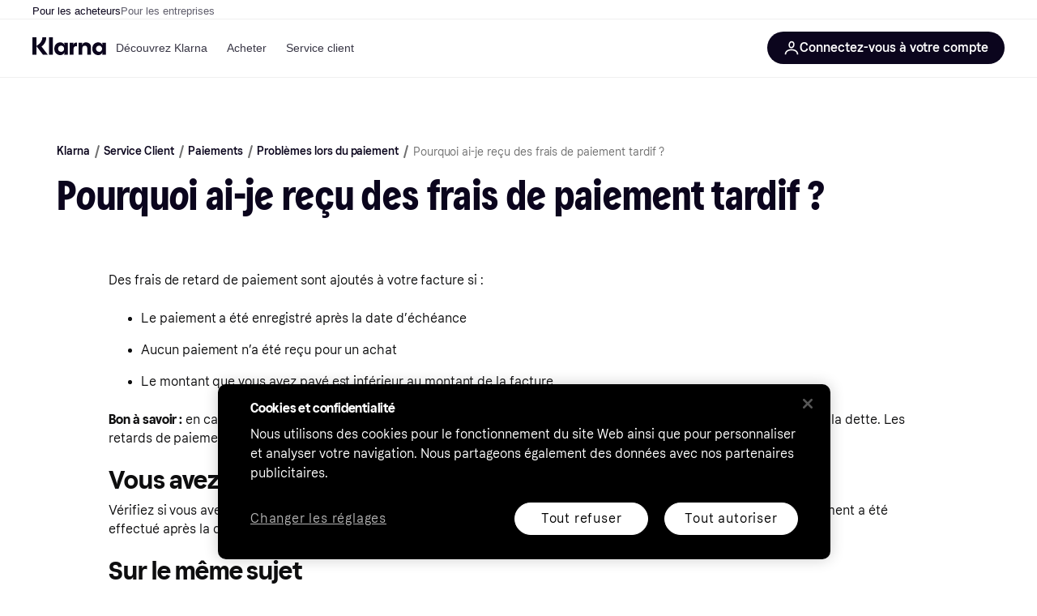

--- FILE ---
content_type: text/html; charset=utf-8
request_url: https://www.klarna.com/be/fr/service-client/pourquoi-ai-je-recu-des-frais-de-paiement-tardif/
body_size: 82823
content:
<!DOCTYPE html>
<html xmlns:fb="http://www.facebook.com/2008/fbml" lang="fr-BE">
  <head>
    <meta data-react-helmet="true" content="Des frais de paiement tardif sont ajoutés en cas de retard de paiement ou de paiement insuffisant." name="description"/><meta data-react-helmet="true" content="" name="keywords"/><meta data-react-helmet="true" content="Pourquoi ai-je reçu des frais de paiement tardif ? | Klarna Belgique" name="og:title" prefix="og: http://ogp.me/ns#"/><meta data-react-helmet="true" content="fr_BE" prefix="og: http://ogp.me/ns#" property="og:locale"/><meta data-react-helmet="true" content="website" prefix="og: http://ogp.me/ns#" property="og:type"/><meta data-react-helmet="true" content="telephone=no" name="format-detection"/><meta data-react-helmet="true" content="https://images.ctfassets.net/4pxjo1vaz7xk/MTY2MDY1MzUyNDU0MjI/4544990683f47c137039d909a00a787e/Web_Thumbnail_Klarna_SEO_Original_Global.jpg" prefix="og: http://ogp.me/ns#" property="og:image"/>
    <title data-react-helmet="true">Pourquoi ai-je reçu des frais de paiement tardif ? | Klarna Belgique</title>
    <link data-react-helmet="true" as="font" crossOrigin="" href="https://x.klarnacdn.net/ui/fonts/v1.5/KlarnaTitle-Bold.woff2" rel="preload" type="font/woff2"/><link data-react-helmet="true" as="font" crossOrigin="" href="https://x.klarnacdn.net/ui/fonts/v1.5/KlarnaText-Regular.woff2" rel="preload" type="font/woff2"/><link data-react-helmet="true" as="font" crossOrigin="" href="https://x.klarnacdn.net/ui/fonts/v1.5/KlarnaText-Italic.woff2" rel="preload" type="font/woff2"/><link data-react-helmet="true" as="font" crossOrigin="" href="https://x.klarnacdn.net/ui/fonts/v1.5/KlarnaText-Medium.woff2" rel="preload" type="font/woff2"/><link data-react-helmet="true" as="font" crossOrigin="" href="https://x.klarnacdn.net/ui/fonts/v1.5/KlarnaText-MediumItalic.woff2" rel="preload" type="font/woff2"/><link data-react-helmet="true" as="font" crossOrigin="" href="https://x.klarnacdn.net/ui/fonts/v1.5/KlarnaText-Bold.woff2" rel="preload" type="font/woff2"/><link data-react-helmet="true" as="font" crossOrigin="" href="https://x.klarnacdn.net/ui/fonts/v1.5/KlarnaText-BoldItalic.woff2" rel="preload" type="font/woff2"/><link data-react-helmet="true" href="https://www.klarna.com/be/fr/service-client/pourquoi-ai-je-recu-des-frais-de-paiement-tardif/" rel="canonical"/>
    
      
<meta http-equiv="Content-Type" content="text/html; charset=UTF-8" />
<meta name="viewport" content="width=device-width,initial-scale=1" />
<meta name="mobile-web-app-capable" content="yes" />
<meta name="apple-mobile-web-app-capable" content="yes" />
<meta name="theme-color" content="#ffffff" />
<meta name="msapplication-TileColor" content="#ffffff" />
<meta name="msapplication-TileImage" content="https://owp.klarna.com/public/klarna/tileImage.png"/>
<link href="/favicon.ico" rel="icon" type="image/x-icon" />
<link rel="apple-touch-icon" href="https://owp.klarna.com/public/klarna/appIcon.png" />
<link rel="manifest" href="/manifest.json" />

    
    <link data-chunk="slots-klarnaFooter-KlarnaFooterOnVisible" rel="preload" as="style" href="https://owp.klarna.com/static/slots-klarnaFooter-KlarnaFooterOnVisible-6409dcb3.css" media="screen,print" charset="utf-8" nonce="873e355e-1073-439b-a27a-39771536774d">
<link data-chunk="slots-klarnaHeader-KlarnaHeaderContainer" rel="preload" as="style" href="https://owp.klarna.com/static/slots-klarnaHeader-KlarnaHeaderContainer-d19c5c55.css" media="screen,print" charset="utf-8" nonce="873e355e-1073-439b-a27a-39771536774d">
<link data-chunk="apps-klarna-Layout" rel="preload" as="style" href="https://owp.klarna.com/static/apps-klarna-Layout-2d160a77.css" media="screen,print" charset="utf-8" nonce="873e355e-1073-439b-a27a-39771536774d">
<link data-chunk="apps-klarna-routeConfigs-klarnaWithHomeAndStores-routeConfig" rel="preload" as="style" href="https://owp.klarna.com/static/86262-c0b0cea2.css" media="screen,print" charset="utf-8" nonce="873e355e-1073-439b-a27a-39771536774d">
    <link rel="preconnect" href="https://x.klarnacdn.net" crossorigin />
<link rel="preconnect" href="https://images.ctfassets.net" crossorigin />
<link rel="preconnect" href="https://www.googletagmanager.com" />
<link rel="preconnect" href="https://www.googleadservices.com" />
<link rel="preconnect" href="https://www.google.com" />
<link rel="preconnect" href="https://www.google-analytics.com" />
<link rel="preconnect" href="https://googleads.g.doubleclick.net" />
<link rel="preconnect" href="https://stats.g.doubleclick.net" />
<link rel="preconnect" href="https://adservice.google.com" />
<link rel="preconnect" href="https://ff.doubleclick.net" />
<link rel="preconnect" href="https://securepubads.g.doubleclick.net" />
<link rel="preconnect" href="https://pagead2.googlesyndication.com" />
<link rel="preconnect" href="https://cdn.cookielaw.org" />

    <link data-chunk="apps-klarna-routeConfigs-klarnaWithHomeAndStores-routeConfig" rel="stylesheet" href="https://owp.klarna.com/static/86262-c0b0cea2.css" type="text/css" media="screen,print" charset="utf-8" nonce="873e355e-1073-439b-a27a-39771536774d">
<link data-chunk="apps-klarna-Layout" rel="stylesheet" href="https://owp.klarna.com/static/apps-klarna-Layout-2d160a77.css" type="text/css" media="screen,print" charset="utf-8" nonce="873e355e-1073-439b-a27a-39771536774d">
<link data-chunk="slots-klarnaHeader-KlarnaHeaderContainer" rel="stylesheet" href="https://owp.klarna.com/static/slots-klarnaHeader-KlarnaHeaderContainer-d19c5c55.css" type="text/css" media="screen,print" charset="utf-8" nonce="873e355e-1073-439b-a27a-39771536774d">
<link data-chunk="slots-klarnaFooter-KlarnaFooterOnVisible" rel="stylesheet" href="https://owp.klarna.com/static/slots-klarnaFooter-KlarnaFooterOnVisible-6409dcb3.css" type="text/css" media="screen,print" charset="utf-8" nonce="873e355e-1073-439b-a27a-39771536774d"><style data-styled="true" data-styled-version="5.3.11">.iYIDDF path{fill:#0B051D;}/*!sc*/
.iYIDDF rect{fill:#0B051D;}/*!sc*/
.loKavp path{fill:white;}/*!sc*/
.loKavp rect{fill:white;}/*!sc*/
.jENgNh path{fill:currentColor;}/*!sc*/
.jENgNh rect{fill:currentColor;}/*!sc*/
data-styled.g6[id="sc-e8500097-0"]{content:"iYIDDF,loKavp,jENgNh,"}/*!sc*/
.gjROge{color:white;display:-webkit-inline-box;display:-webkit-inline-flex;display:-ms-inline-flexbox;display:inline-flex;font-family:"Klarna Text",Roboto,Arial,sans-serif;font-size:1rem;font-weight:500;line-height:105%;overflow-wrap:break-word;word-wrap:break-word;-webkit-letter-spacing:-0.003rem;-moz-letter-spacing:-0.003rem;-ms-letter-spacing:-0.003rem;letter-spacing:-0.003rem;}/*!sc*/
data-styled.g10[id="sc-5d25b439-0"]{content:"gjROge,"}/*!sc*/
.cwDkgC{display:-webkit-box;display:-webkit-flex;display:-ms-flexbox;display:flex;-webkit-align-items:center;-webkit-box-align:center;-ms-flex-align:center;align-items:center;-webkit-box-pack:center;-webkit-justify-content:center;-ms-flex-pack:center;justify-content:center;border:unset;padding:16px 24px;gap:10px;border-radius:999px;cursor:pointer;white-space:nowrap;-webkit-text-decoration:none;text-decoration:none;background-color:#0B051D;color:#FFFFFF;}/*!sc*/
@media (min-width:1024px){.cwDkgC{padding:11px 60px;}}/*!sc*/
.cwDkgC:active{background-size:100%;-webkit-transition:background 0s,-webkit-transform 300ms;-webkit-transition:background 0s,transform 300ms;transition:background 0s,transform 300ms;-webkit-transform:scale(0.95);-ms-transform:scale(0.95);transform:scale(0.95);}/*!sc*/
.cwDkgC:focus-visible{background-color:#2C2242;outline:none;box-shadow:0 0 0 3px #7b57d8;}/*!sc*/
.cwDkgC:hover{background-color:#2C2242;}/*!sc*/
.cwDkgC:focus-visible{background-color:#2C2242;}/*!sc*/
data-styled.g11[id="sc-5947690c-0"]{content:"cwDkgC,"}/*!sc*/
.tswXG{padding:10px 20px;}/*!sc*/
data-styled.g12[id="sc-8271fe82-0"]{content:"tswXG,"}/*!sc*/
@media (max-width:639px){.eElbcI{padding:10px;}.eElbcI [data-icon-button-descriptor='label']{display:none;}}/*!sc*/
data-styled.g13[id="sc-7b826dbd-0"]{content:"eElbcI,"}/*!sc*/
.ftOfBV{position:-webkit-sticky;position:sticky;z-index:1009;background-color:#fff;left:0;right:0;top:0;padding:0 16px;border-bottom:1px solid rgb(0,0,0,0.06);}/*!sc*/
@media (min-width:768px){.ftOfBV{padding:0 40px;}}/*!sc*/
data-styled.g14[id="sc-f5f1731f-0"]{content:"ftOfBV,"}/*!sc*/
.lffGMU{height:72px;}/*!sc*/
data-styled.g15[id="sc-f5f1731f-1"]{content:"lffGMU,"}/*!sc*/
.dwuJLo{display:-webkit-box;display:-webkit-flex;display:-ms-flexbox;display:flex;-webkit-flex-direction:row;-ms-flex-direction:row;flex-direction:row;-webkit-align-items:center;-webkit-box-align:center;-ms-flex-align:center;align-items:center;gap:48px;max-width:1680px;margin:0 auto;height:100%;}/*!sc*/
data-styled.g16[id="sc-f5f1731f-2"]{content:"dwuJLo,"}/*!sc*/
.gqVygx{display:-webkit-box;display:-webkit-flex;display:-ms-flexbox;display:flex;-webkit-align-items:center;-webkit-box-align:center;-ms-flex-align:center;align-items:center;gap:16px;}/*!sc*/
data-styled.g17[id="sc-f5f1731f-3"]{content:"gqVygx,"}/*!sc*/
.dYxYfS{background-color:rgba(14,14,22,0.44);position:fixed;top:0;left:0;right:0;bottom:0;pointer-events:none;z-index:1002;opacity:0;}/*!sc*/
data-styled.g18[id="sc-f5f1731f-4"]{content:"dYxYfS,"}/*!sc*/
.gROOya{display:none;z-index:1000;}/*!sc*/
@media (min-width:1024px){.gROOya{display:block;}}/*!sc*/
data-styled.g19[id="sc-f5f1731f-5"]{content:"gROOya,"}/*!sc*/
.kXnQTU{z-index:1002;-webkit-transition:opacity 200ms;transition:opacity 200ms;}/*!sc*/
@media (min-width:1024px){.kXnQTU{display:none;}}/*!sc*/
data-styled.g20[id="sc-f5f1731f-6"]{content:"kXnQTU,"}/*!sc*/
.eRjZKG{background:none;border:none;cursor:pointer;padding:0;margin:0;display:-webkit-box;display:-webkit-flex;display:-ms-flexbox;display:flex;-webkit-align-items:center;-webkit-box-align:center;-ms-flex-align:center;align-items:center;-webkit-box-pack:center;-webkit-justify-content:center;-ms-flex-pack:center;justify-content:center;height:40px;width:52px;background-color:#FFA8CD;border-radius:20px;color:initial;}/*!sc*/
@media (min-width:1024px){.eRjZKG{display:none;}}/*!sc*/
data-styled.g21[id="sc-f5f1731f-7"]{content:"eRjZKG,"}/*!sc*/
.jaGuxD{display:-webkit-box;display:-webkit-flex;display:-ms-flexbox;display:flex;-webkit-flex-direction:row;-ms-flex-direction:row;flex-direction:row;-webkit-align-items:center;-webkit-box-align:center;-ms-flex-align:center;align-items:center;-webkit-box-pack:end;-webkit-justify-content:flex-end;-ms-flex-pack:end;justify-content:flex-end;gap:32px;margin-left:auto;-webkit-box-flex:1;-webkit-flex-grow:1;-ms-flex-positive:1;flex-grow:1;}/*!sc*/
@media (min-width:1024px){.jaGuxD{-webkit-box-flex:0;-webkit-flex-grow:0;-ms-flex-positive:0;flex-grow:0;}}/*!sc*/
data-styled.g22[id="sc-f5f1731f-8"]{content:"jaGuxD,"}/*!sc*/
.yUlBI{display:-webkit-box;display:-webkit-flex;display:-ms-flexbox;display:flex;-webkit-flex-direction:row;-ms-flex-direction:row;flex-direction:row;gap:8px;-webkit-align-items:center;-webkit-box-align:center;-ms-flex-align:center;align-items:center;z-index:1;}/*!sc*/
data-styled.g25[id="sc-f5f1731f-11"]{content:"yUlBI,"}/*!sc*/
.iKnGky:focus-visible{outline:#7b57d8 auto 1px;}/*!sc*/
data-styled.g27[id="sc-71ad6693-0"]{content:"iKnGky,"}/*!sc*/
.iKLZGq{-webkit-align-items:center;-webkit-box-align:center;-ms-flex-align:center;align-items:center;background-color:transparent;border-radius:0;border:0;color:inherit;cursor:pointer;text-align:initial;margin:0;outline:0;padding:0;position:relative;-webkit-text-decoration:none;text-decoration:none;}/*!sc*/
data-styled.g28[id="sc-221f0a72-0"]{content:"iKLZGq,"}/*!sc*/
.kQnGCZ{background-color:transparent;border-radius:0;border:0;color:inherit;cursor:pointer;text-align:initial;margin:0;outline:0;padding:0;-webkit-text-decoration:none;text-decoration:none;}/*!sc*/
data-styled.g29[id="sc-d725c4ab-0"]{content:"kQnGCZ,"}/*!sc*/
.gPfdVJ{color:#0B051D;}/*!sc*/
.gPfdVJ:hover{-webkit-text-decoration:underline;text-decoration:underline;}/*!sc*/
.gPfdVJ:focus-visible{outline:#7b57d8 auto 1px;}/*!sc*/
data-styled.g30[id="sc-2fa43934-0"]{content:"gPfdVJ,"}/*!sc*/
.cEfXbS{color:#0B051D;cursor:default;font-family:inherit;font-size:inherit;-webkit-text-decoration:none;text-decoration:none;}/*!sc*/
.cEfXbS:focus-visible{outline:#7b57d8 auto 1px;}/*!sc*/
data-styled.g32[id="sc-2fa43934-2"]{content:"cEfXbS,"}/*!sc*/
.eoOujF{display:none;list-style:none;padding:0;margin:0;-webkit-flex-direction:row;-ms-flex-direction:row;flex-direction:row;overflow:auto;height:100%;-webkit-box-flex:1;-webkit-flex-grow:1;-ms-flex-positive:1;flex-grow:1;-webkit-align-items:center;-webkit-box-align:center;-ms-flex-align:center;align-items:center;}/*!sc*/
.eoOujF::-webkit-scrollbar{display:none;}/*!sc*/
@media (min-width:1024px){.eoOujF{display:-webkit-box;display:-webkit-flex;display:-ms-flexbox;display:flex;}}/*!sc*/
data-styled.g33[id="sc-f2c99058-0"]{content:"eoOujF,"}/*!sc*/
.IPVlU{visibility:hidden;position:absolute;}/*!sc*/
data-styled.g34[id="sc-f2c99058-1"]{content:"IPVlU,"}/*!sc*/
.eVABDo{position:relative;display:-webkit-box;display:-webkit-flex;display:-ms-flexbox;display:flex;line-height:16px;padding:8px 12px;text-wrap:nowrap;-webkit-align-items:center;-webkit-box-align:center;-ms-flex-align:center;align-items:center;-webkit-transition:color 200ms,background 200ms;transition:color 200ms,background 200ms;border-radius:20px;font-weight:500;background:none;color:#373544;}/*!sc*/
.eVABDo.eVABDo{cursor:pointer;font-size:14px;}/*!sc*/
.eVABDo:hover{-webkit-text-decoration:none;text-decoration:none;background:#E4E0F7;}/*!sc*/
data-styled.g35[id="sc-f2c99058-2"]{content:"eVABDo,"}/*!sc*/
.kdakLY{position:absolute;left:0;right:0;z-index:1000;opacity:0;pointer-events:none;}/*!sc*/
data-styled.g37[id="sc-f2c99058-4"]{content:"kdakLY,"}/*!sc*/
.icbHGf{position:fixed;display:-webkit-box;display:-webkit-flex;display:-ms-flexbox;display:flex;-webkit-flex-direction:column;-ms-flex-direction:column;flex-direction:column;top:0;left:0;bottom:0;background-color:#fff;padding:16px;-webkit-transform:translateY(0);-ms-transform:translateY(0);transform:translateY(0);-webkit-transition:-webkit-transform 200ms;-webkit-transition:transform 200ms;transition:transform 200ms;width:calc(100% - 32px);z-index:1010;overflow-y:auto;overflow-x:hidden;-webkit-transform:translateX(-100%);-ms-transform:translateX(-100%);transform:translateX(-100%);}/*!sc*/
@media (min-width:768px){.icbHGf{max-width:375px;padding:40px 40px;padding-bottom:0;}}/*!sc*/
@media (min-width:1024px){.icbHGf{display:none;}}/*!sc*/
data-styled.g64[id="sc-844e07fe-0"]{content:"icbHGf,"}/*!sc*/
.bqTJHE{display:-webkit-box;display:-webkit-flex;display:-ms-flexbox;display:flex;-webkit-align-items:center;-webkit-box-align:center;-ms-flex-align:center;align-items:center;-webkit-box-pack:center;-webkit-justify-content:center;-ms-flex-pack:center;justify-content:center;height:40px;width:52px;background-color:#FFA8CD;border-radius:20px;-webkit-align-self:flex-start;-ms-flex-item-align:start;align-self:flex-start;margin-bottom:32px;-webkit-flex-shrink:0;-ms-flex-negative:0;flex-shrink:0;}/*!sc*/
.bqTJHE:focus-visible{outline:#7b57d8 auto 1px;}/*!sc*/
data-styled.g72[id="sc-8435f1de-0"]{content:"bqTJHE,"}/*!sc*/
.hHCZgd{display:-webkit-box;display:-webkit-flex;display:-ms-flexbox;display:flex;position:relative;list-style:none;padding:0;-webkit-flex-direction:row;-ms-flex-direction:row;flex-direction:row;gap:16px;max-width:1680px;margin:0 auto -1px auto;z-index:1;height:0;-webkit-transition:0.4s;transition:0.4s;overflow:hidden;}/*!sc*/
@media (min-width:768px){.hHCZgd{height:24px;}.hHCZgd.collapsed{height:0;}}/*!sc*/
data-styled.g84[id="sc-dadaf772-0"]{content:"hHCZgd,"}/*!sc*/
.XYFJu{position:absolute;left:0;right:0;border-bottom:1px solid rgb(0,0,0,0.06);}/*!sc*/
@media (min-width:1024px){.XYFJu{display:-webkit-box;display:-webkit-flex;display:-ms-flexbox;display:flex;}}/*!sc*/
data-styled.g85[id="sc-dadaf772-1"]{content:"XYFJu,"}/*!sc*/
.iDGYmj{display:-webkit-box;display:-webkit-flex;display:-ms-flexbox;display:flex;}/*!sc*/
data-styled.g86[id="sc-dadaf772-2"]{content:"iDGYmj,"}/*!sc*/
.figyZg{color:#0B051D;font-size:13px;font-weight:500;padding:0;-webkit-transition:color 200ms;transition:color 200ms;height:100%;padding-top:4px;padding-bottom:3px;-webkit-text-decoration:none;text-decoration:none;}/*!sc*/
.figyZg:hover{color:#0B051D;}/*!sc*/
.figyZg:focus-visible{box-shadow:inset 0px 0px 0px 1px #7b57d8;}/*!sc*/
.mSNTt{color:#615F6D;font-size:13px;font-weight:400;padding:0;-webkit-transition:color 200ms;transition:color 200ms;height:100%;padding-top:4px;padding-bottom:3px;-webkit-text-decoration:none;text-decoration:none;}/*!sc*/
.mSNTt:hover{color:#0B051D;}/*!sc*/
.mSNTt:focus-visible{box-shadow:inset 0px 0px 0px 1px #7b57d8;}/*!sc*/
data-styled.g87[id="sc-dadaf772-3"]{content:"figyZg,mSNTt,"}/*!sc*/
html{-webkit-font-smoothing:antialiased;-moz-osx-font-smoothing:grayscale;box-sizing:border-box;-webkit-text-size-adjust:100%;}/*!sc*/
*,*::before,*::after{box-sizing:inherit;}/*!sc*/
strong,b{font-weight:700;}/*!sc*/
body{margin:0;color:rgba(0,0,0,0.87);background-color:#fff;}/*!sc*/
@media print{body{background-color:#fff;}}/*!sc*/
body::backdrop{background-color:#fff;}/*!sc*/
data-styled.g231[id="sc-global-iEDSUG1"]{content:"sc-global-iEDSUG1,"}/*!sc*/
:root{--sticky-header-height:73px;}/*!sc*/
@media (prefers-reduced-motion:no-preference){html{-webkit-scroll-behavior:smooth;-moz-scroll-behavior:smooth;-ms-scroll-behavior:smooth;scroll-behavior:smooth;}}/*!sc*/
html,body{font-family:Klarna Text,sans-serif,Helvetica Neue,Arial,Helvetica,sans-serif;}/*!sc*/
.page-security div:has( > iframe){position:fixed;top:0;left:0;width:100%;height:100%;z-index:1000;background:white;}/*!sc*/
.disclaimer--center{text-align:center;margin-left:auto;margin-right:auto;}/*!sc*/
data-styled.g232[id="sc-global-bdMmXq1"]{content:"sc-global-bdMmXq1,"}/*!sc*/
.espfwU{-webkit-align-items:center;-webkit-box-align:center;-ms-flex-align:center;align-items:center;background-color:transparent;border-radius:0;border:0;color:inherit;cursor:pointer;text-align:initial;margin:0;outline:0;padding:0;position:relative;-webkit-text-decoration:none;text-decoration:none;}/*!sc*/
data-styled.g235[id="sc-ca65442f-0"]{content:"espfwU,"}/*!sc*/
.cMArUg{margin:0;color:#0B051D;display:block;word-wrap:break-word;overflow-wrap:break-word;margin-bottom:16px;font-size:1.938rem;line-height:111%;-webkit-letter-spacing:0.02rem;-moz-letter-spacing:0.02rem;-ms-letter-spacing:0.02rem;letter-spacing:0.02rem;font-weight:400;font-style:normal;font-family:Klarna Title,sans-serif;}/*!sc*/
@media (min-width:640px){.cMArUg{margin-bottom:16px;}}/*!sc*/
.cMArUg a{color:inherit !important;}/*!sc*/
@media (min-width:640px){.cMArUg{font-size:3.25rem;}}/*!sc*/
data-styled.g239[id="sc-f5515d08-0"]{content:"cMArUg,"}/*!sc*/
.kQjxDb{margin:0;color:#0E0E0F;display:block;word-wrap:break-word;overflow-wrap:break-word;margin-bottom:8px;font-size:1.5rem;line-height:111%;-webkit-letter-spacing:0.02rem;-moz-letter-spacing:0.02rem;-ms-letter-spacing:0.02rem;letter-spacing:0.02rem;font-weight:400;font-style:normal;font-family:Klarna Text,sans-serif;font-weight:700;-webkit-letter-spacing:-0.003rem;-moz-letter-spacing:-0.003rem;-ms-letter-spacing:-0.003rem;letter-spacing:-0.003rem;}/*!sc*/
@media (min-width:640px){.kQjxDb{margin-bottom:8px;}}/*!sc*/
.kQjxDb a{color:inherit !important;}/*!sc*/
@media (min-width:640px){.kQjxDb{font-size:1.938rem;}}/*!sc*/
data-styled.g240[id="sc-f5515d08-1"]{content:"kQjxDb,"}/*!sc*/
.dQbjYR{margin:0;color:inherit;display:inline;word-wrap:break-word;overflow-wrap:break-word;overflow:hidden;text-overflow:ellipsis;white-space:nowrap;word-wrap:normal;overflow-wrap:normal;font-family:Klarna Text,sans-serif;line-height:105%;-webkit-letter-spacing:-0.003rem;-moz-letter-spacing:-0.003rem;-ms-letter-spacing:-0.003rem;letter-spacing:-0.003rem;font-weight:500;font-size:0.75rem;}/*!sc*/
.dQbjYR a{color:inherit !important;}/*!sc*/
@media (min-width:640px){.dQbjYR{font-size:.875rem;}}/*!sc*/
.dfbiRQ{margin:0;color:#0B051D;display:inline;word-wrap:break-word;overflow-wrap:break-word;overflow:hidden;text-overflow:ellipsis;white-space:nowrap;word-wrap:normal;overflow-wrap:normal;font-family:Klarna Text,sans-serif;line-height:105%;-webkit-letter-spacing:-0.003rem;-moz-letter-spacing:-0.003rem;-ms-letter-spacing:-0.003rem;letter-spacing:-0.003rem;font-weight:400;font-size:0.75rem;}/*!sc*/
.dfbiRQ a{color:inherit !important;}/*!sc*/
@media (min-width:640px){.dfbiRQ{font-size:.875rem;}}/*!sc*/
.kiALpI{margin:0;color:#0E0E0F;display:block;word-wrap:break-word;overflow-wrap:break-word;margin-bottom:24px;font-family:Klarna Text,sans-serif;line-height:145%;-webkit-letter-spacing:-0.003rem;-moz-letter-spacing:-0.003rem;-ms-letter-spacing:-0.003rem;letter-spacing:-0.003rem;font-weight:400;font-size:.875rem;}/*!sc*/
@media (min-width:640px){.kiALpI{margin-bottom:24px;}}/*!sc*/
.kiALpI a{color:inherit !important;}/*!sc*/
@media (min-width:640px){.kiALpI{font-size:1rem;}}/*!sc*/
.NQFce{margin:0;color:#0E0E0F;display:block;word-wrap:break-word;overflow-wrap:break-word;font-family:Klarna Text,sans-serif;line-height:145%;-webkit-letter-spacing:-0.003rem;-moz-letter-spacing:-0.003rem;-ms-letter-spacing:-0.003rem;letter-spacing:-0.003rem;font-weight:400;font-size:.875rem;}/*!sc*/
.NQFce a{color:inherit !important;}/*!sc*/
@media (min-width:640px){.NQFce{font-size:1rem;}}/*!sc*/
.gywTlH{margin:0;color:inherit;display:inline;word-wrap:break-word;overflow-wrap:break-word;font-family:Klarna Text,sans-serif;line-height:145%;-webkit-letter-spacing:-0.003rem;-moz-letter-spacing:-0.003rem;-ms-letter-spacing:-0.003rem;letter-spacing:-0.003rem;font-weight:500;font-size:.875rem;}/*!sc*/
.gywTlH a{color:inherit !important;}/*!sc*/
@media (min-width:640px){.gywTlH{font-size:1rem;}}/*!sc*/
.ldJZpK{margin:0;color:#0B051D;display:block;word-wrap:break-word;overflow-wrap:break-word;font-family:Klarna Text,sans-serif;line-height:145%;-webkit-letter-spacing:-0.003rem;-moz-letter-spacing:-0.003rem;-ms-letter-spacing:-0.003rem;letter-spacing:-0.003rem;font-weight:400;font-size:1em;}/*!sc*/
.ldJZpK a{color:inherit !important;}/*!sc*/
@media (min-width:640px){.ldJZpK{font-size:1.313rem;}}/*!sc*/
data-styled.g241[id="sc-f5515d08-2"]{content:"dQbjYR,dfbiRQ,kiALpI,NQFce,gywTlH,ldJZpK,"}/*!sc*/
.fMhqRr{background-color:transparent;border-radius:0;border:0;color:inherit;cursor:pointer;text-align:initial;margin:0;outline:0;padding:0;-webkit-text-decoration:none;text-decoration:none;}/*!sc*/
data-styled.g249[id="sc-b28d5106-0"]{content:"fMhqRr,"}/*!sc*/
.inKIRb{white-space:nowrap;text-overflow:ellipsis;overflow:hidden;}/*!sc*/
data-styled.g250[id="sc-d17c78fc-0"]{content:"inKIRb,"}/*!sc*/
.kQDDXu.kQDDXu{display:-webkit-inline-box;display:-webkit-inline-flex;display:-ms-inline-flexbox;display:inline-flex;-webkit-align-items:center;-webkit-box-align:center;-ms-flex-align:center;align-items:center;-webkit-box-pack:center;-webkit-justify-content:center;-ms-flex-pack:center;justify-content:center;cursor:pointer;border-radius:24px;padding:12px 20px;-webkit-flex-direction:row-reverse;-ms-flex-direction:row-reverse;flex-direction:row-reverse;font-size:.875rem;font-family:Klarna Text,sans-serif;font-weight:500;width:auto;max-width:100%;background:#0B051D;color:#FFFFFF;}/*!sc*/
@media (min-width:640px){.kQDDXu.kQDDXu{font-size:1rem;}}/*!sc*/
.kQDDXu path{fill:#FFFFFF;}/*!sc*/
.kQDDXu:hover{background:#2C2242;}/*!sc*/
.kQDDXu:focus-visible{background:#2C2242;box-shadow:0 0 0 2px #7039E2;}/*!sc*/
.kQDDXu:active{background:#0B051D;}/*!sc*/
.kQDDXu:disabled{background:#E2E2E2;color:#93969A;cursor:auto;}/*!sc*/
.kQDDXu:disabled path{fill:#93969A;}/*!sc*/
.kQDDXu.disabled-link{background:#E2E2E2;color:#93969A;cursor:auto;pointer-events:none;}/*!sc*/
.kQDDXu.disabled-link path{fill:#93969A;}/*!sc*/
data-styled.g252[id="sc-d17c78fc-2"]{content:"kQDDXu,"}/*!sc*/
.cRjuPP{display:-webkit-inline-box;display:-webkit-inline-flex;display:-ms-inline-flexbox;display:inline-flex;-webkit-align-items:center;-webkit-box-align:center;-ms-flex-align:center;align-items:center;-webkit-box-pack:center;-webkit-justify-content:center;-ms-flex-pack:center;justify-content:center;cursor:pointer;border-radius:24px;padding:12px 20px;font-size:.875rem;font-family:Klarna Text,sans-serif;font-weight:500;width:auto;max-width:100%;color:#0B051D;background:transparent;}/*!sc*/
@media (min-width:640px){.cRjuPP{font-size:1rem;}}/*!sc*/
.cRjuPP path{fill:#0B051D;}/*!sc*/
.cRjuPP:hover{background:rgba(11,5,29,0.05);}/*!sc*/
.cRjuPP:focus-visible{background:rgba(11,5,29,0.05);box-shadow:0 0 0 2px #7039E2;}/*!sc*/
.cRjuPP:active{background:rgba(11,5,29,0.1);}/*!sc*/
.cRjuPP:disabled{background:rgba(11,5,29,0.05);color:#93969A;cursor:auto;}/*!sc*/
.cRjuPP:disabled path{fill:#93969A;}/*!sc*/
.cRjuPP.disabled-link{background:rgba(11,5,29,0.05);color:#93969A;cursor:auto;pointer-events:none;}/*!sc*/
.cRjuPP.disabled-link path{fill:#93969A;}/*!sc*/
data-styled.g254[id="sc-d17c78fc-4"]{content:"cRjuPP,"}/*!sc*/
.hxABVB{border-radius:24px;max-width:100%;display:inline-block;}/*!sc*/
.bCugPj{border-radius:24px;margin-left:-24px;max-width:100%;display:inline-block;}/*!sc*/
data-styled.g255[id="sc-d17c78fc-5"]{content:"hxABVB,bCugPj,"}/*!sc*/
.hIKble{position:relative;width:auto;}/*!sc*/
.hDBwcR{position:relative;width:auto;background-color:#FFFFFF;}/*!sc*/
.gRsEtf{position:relative;width:auto;background-color:#F9F8F5;}/*!sc*/
data-styled.g276[id="sc-d3046eca-0"]{content:"hIKble,hDBwcR,gRsEtf,"}/*!sc*/
.jxeKLk{position:relative;}/*!sc*/
data-styled.g279[id="sc-d3046eca-3"]{content:"jxeKLk,"}/*!sc*/
.gBGVUt{max-width:800px;color:#0E0E0F;}/*!sc*/
.gBGVUt.richtext--center{text-align:center;margin-left:auto;margin-right:auto;}/*!sc*/
.gBGVUt ul li{list-style-type:disc;}/*!sc*/
.gBGVUt ol li{list-style-type:decimal;}/*!sc*/
.gBGVUt a{color:#0B051D;outline:0;}/*!sc*/
.gBGVUt a:hover{color:#5C31B8;}/*!sc*/
.gBGVUt a:focus{-webkit-text-decoration:underline;text-decoration:underline;border-radius:2px;box-shadow:0 0 0 1px currentColor;}/*!sc*/
.gBGVUt a:active{color:#401F86;-webkit-text-decoration:underline;text-decoration:underline;}/*!sc*/
.gBGVUt a:visited{color:#401F86;}/*!sc*/
.gBGVUt table,.gBGVUt th,.gBGVUt td{border:1px solid currentColor;}/*!sc*/
.gBGVUt th p{font-weight:bold;}/*!sc*/
.gBGVUt table p{margin:5px;}/*!sc*/
data-styled.g289[id="sc-996bd8d3-0"]{content:"gBGVUt,"}/*!sc*/
.ibmspv{padding-left:16px;margin:0px;padding-left:0px;list-style:none;}/*!sc*/
.kHJISD{padding-left:40px;margin:0px;margin-bottom:24px;}/*!sc*/
@media (min-width:640px){.kHJISD{margin-bottom:24px;}}/*!sc*/
data-styled.g290[id="sc-b9ae6f2e-0"]{content:"ibmspv,kHJISD,"}/*!sc*/
.bMGRBM{margin-bottom:0px;}/*!sc*/
.bMGRBM::marker{font-family:Klarna Text,sans-serif;}/*!sc*/
.dHsSQD{margin-bottom:16px;}/*!sc*/
.dHsSQD::marker{font-family:Klarna Text,sans-serif;}/*!sc*/
data-styled.g291[id="sc-5c6ac843-0"]{content:"bMGRBM,dHsSQD,"}/*!sc*/
.FvrIt{display:-webkit-box;display:-webkit-flex;display:-ms-flexbox;display:flex;-webkit-flex-wrap:wrap;-ms-flex-wrap:wrap;flex-wrap:wrap;gap:24px;-webkit-align-items:center;-webkit-box-align:center;-ms-flex-align:center;align-items:center;}/*!sc*/
.FvrIt .button--affiliate + .button{display:none;}/*!sc*/
.FvrIt:not(:last-child){margin-bottom:24px;}/*!sc*/
data-styled.g293[id="sc-5dd6f465-0"]{content:"FvrIt,"}/*!sc*/
.knGIkQ.button--link{margin-left:0;}/*!sc*/
.knGIkQ.button--link button{padding:0;color:#0B051D;}/*!sc*/
.knGIkQ.button--link button:hover{background:none;}/*!sc*/
.knGIkQ.button--link button:focus{border-radius:2px;}/*!sc*/
data-styled.g303[id="sc-4a6e2a1e-0"]{content:"knGIkQ,"}/*!sc*/
.bEMUp{display:-webkit-inline-box;display:-webkit-inline-flex;display:-ms-inline-flexbox;display:inline-flex;-webkit-align-items:center;-webkit-box-align:center;-ms-flex-align:center;align-items:center;width:inherit;}/*!sc*/
.bEMUp span{line-height:inherit;}/*!sc*/
.bEMUp.bEMUp.bEMUp{color:#0B051D;}/*!sc*/
.bEMUp:active{color:#0B051D;background-color:rgba(2,14,15,0.06);}/*!sc*/
.bEMUp.bEMUp:hover{color:#5C31B8;}/*!sc*/
.bEMUp:hover .icon-container{-webkit-transform:translate3d(8px,0,0);-ms-transform:translate3d(8px,0,0);transform:translate3d(8px,0,0);-webkit-transition:0.15s ease;transition:0.15s ease;}/*!sc*/
.bEMUp:hover path{fill:#5C31B8;}/*!sc*/
.bEMUp:focus-visible{color:#0B051D;}/*!sc*/
.bEMUp:focus-visible path{fill:#0B051D;}/*!sc*/
.Quppw{display:-webkit-inline-box;display:-webkit-inline-flex;display:-ms-inline-flexbox;display:inline-flex;-webkit-align-items:center;-webkit-box-align:center;-ms-flex-align:center;align-items:center;width:inherit;-webkit-text-decoration:underline;text-decoration:underline;}/*!sc*/
.Quppw span{line-height:inherit;}/*!sc*/
.Quppw.Quppw.Quppw{color:#0B051D;}/*!sc*/
.Quppw:active{color:#0B051D;background-color:rgba(2,14,15,0.06);}/*!sc*/
.Quppw.Quppw:hover{color:#5C31B8;}/*!sc*/
.Quppw:hover .icon-container{-webkit-transform:translate3d(8px,0,0);-ms-transform:translate3d(8px,0,0);transform:translate3d(8px,0,0);-webkit-transition:0.15s ease;transition:0.15s ease;}/*!sc*/
.Quppw:hover path{fill:#5C31B8;}/*!sc*/
.Quppw:focus-visible{color:#0B051D;}/*!sc*/
.Quppw:focus-visible path{fill:#0B051D;}/*!sc*/
data-styled.g305[id="sc-b680a8f4-1"]{content:"bEMUp,Quppw,"}/*!sc*/
.hpmoUQ{display:inline-block;width:inherit;}/*!sc*/
data-styled.g306[id="sc-b680a8f4-2"]{content:"hpmoUQ,"}/*!sc*/
.kBPmNL{max-width:800px;}/*!sc*/
data-styled.g307[id="sc-6f9b6629-0"]{content:"kBPmNL,"}/*!sc*/
.nLhUK{padding:48px 16px;}/*!sc*/
@media (min-width:640px){.nLhUK{padding:64px 48px;}}/*!sc*/
@media (min-width:1024px){.nLhUK{padding:80px 64px;}}/*!sc*/
@media (min-width:1440px){.nLhUK{padding:120px 192px;}}/*!sc*/
.nLhUK.nLhUK{padding-bottom:0;}/*!sc*/
.bFuDFv{padding:48px 16px;}/*!sc*/
@media (min-width:640px){.bFuDFv{padding:64px 48px;}}/*!sc*/
@media (min-width:1024px){.bFuDFv{padding:80px 64px;}}/*!sc*/
@media (min-width:1440px){.bFuDFv{padding:120px 192px;}}/*!sc*/
.bFuDFv.bFuDFv{padding-top:0;padding-bottom:0;}/*!sc*/
.itTreE{padding:48px 16px;}/*!sc*/
@media (min-width:640px){.itTreE{padding:64px 48px;}}/*!sc*/
@media (min-width:1024px){.itTreE{padding:80px 64px;}}/*!sc*/
@media (min-width:1440px){.itTreE{padding:120px 192px;}}/*!sc*/
.itTreE[data-bg='default'] + .sc-9422a18-0[data-bg='default']{padding-top:0;}/*!sc*/
.bSJATA{padding:48px 16px;}/*!sc*/
@media (min-width:640px){.bSJATA{padding:64px 48px;}}/*!sc*/
@media (min-width:1024px){.bSJATA{padding:80px 64px;}}/*!sc*/
@media (min-width:1440px){.bSJATA{padding:120px 192px;}}/*!sc*/
.bSJATA[data-bg='secondary'] + .sc-9422a18-0[data-bg='secondary']{padding-top:0;}/*!sc*/
data-styled.g308[id="sc-9422a18-0"]{content:"nLhUK,bFuDFv,itTreE,bSJATA,"}/*!sc*/
.ddVPlo{max-width:1140px;margin:auto;}/*!sc*/
.ddVPlo:has(.hide-block-if-empty:empty){display:none;}/*!sc*/
data-styled.g309[id="sc-9422a18-1"]{content:"ddVPlo,"}/*!sc*/
.iLxQnh{margin-bottom:48px;}/*!sc*/
@media (min-width:640px){.iLxQnh{margin-bottom:56px;}}/*!sc*/
@media (min-width:1024px){.iLxQnh{margin-bottom:64px;}}/*!sc*/
data-styled.g310[id="sc-9422a18-2"]{content:"iLxQnh,"}/*!sc*/
.MDoyZ .heading{max-width:800px;}/*!sc*/
.MDoyZ .heading--center,.MDoyZ .illustration--center,.MDoyZ .animated-stat--center,.MDoyZ .disclaimer--center{text-align:center;margin-left:auto;margin-right:auto;}/*!sc*/
.MDoyZ .richtext:only-child p:last-child{margin-bottom:0;}/*!sc*/
.MDoyZ .illustration{display:block;margin-bottom:16px;}/*!sc*/
data-styled.g327[id="sc-59a5ac52-0"]{content:"MDoyZ,"}/*!sc*/
.iCYSlt .cta-block-header{margin-bottom:32px;}/*!sc*/
data-styled.g389[id="sc-4982257c-0"]{content:"iCYSlt,"}/*!sc*/
.jQCflg{display:-webkit-box;display:-webkit-flex;display:-ms-flexbox;display:flex;gap:16px;}/*!sc*/
@media (max-width:639.95px){.jQCflg{-webkit-flex-direction:column;-ms-flex-direction:column;flex-direction:column;-webkit-align-items:flex-start;-webkit-box-align:flex-start;-ms-flex-align:flex-start;align-items:flex-start;}}/*!sc*/
@media (min-width:640px){.jQCflg{-webkit-box-pack:start;-webkit-justify-content:flex-start;-ms-flex-pack:start;justify-content:flex-start;}}/*!sc*/
data-styled.g390[id="sc-4982257c-1"]{content:"jQCflg,"}/*!sc*/
.ezOihy{display:-webkit-box;display:-webkit-flex;display:-ms-flexbox;display:flex;}/*!sc*/
data-styled.g395[id="sc-565e9f71-1"]{content:"ezOihy,"}/*!sc*/
.kQsumN{display:-webkit-box;display:-webkit-flex;display:-ms-flexbox;display:flex;white-space:nowrap;-webkit-flex-shrink:0;-ms-flex-negative:0;flex-shrink:0;-webkit-align-items:center;-webkit-box-align:center;-ms-flex-align:center;align-items:center;}/*!sc*/
.kQsumN::after{display:inline-block;margin:0px 8px;-webkit-transform:rotate(15deg);-ms-transform:rotate(15deg);transform:rotate(15deg);border-right:0.1em solid #6F6F6F;height:1em;content:'';}/*!sc*/
@media (max-width:639.95px){.kQsumN:not(:nth-last-child(2)){display:none;}}/*!sc*/
@media (max-width:319.95px){.kQsumN{display:none;}}/*!sc*/
data-styled.g396[id="sc-565e9f71-2"]{content:"kQsumN,"}/*!sc*/
.difMbQ{display:-webkit-box;display:-webkit-flex;display:-ms-flexbox;display:flex;white-space:nowrap;-webkit-flex-shrink:0;-ms-flex-negative:0;flex-shrink:0;-webkit-align-items:center;-webkit-box-align:center;-ms-flex-align:center;align-items:center;}/*!sc*/
data-styled.g397[id="sc-565e9f71-3"]{content:"difMbQ,"}/*!sc*/
.hHSuDl{color:#6F6F6F;white-space:nowrap;-webkit-flex-shrink:0;-ms-flex-negative:0;flex-shrink:0;}/*!sc*/
data-styled.g398[id="sc-565e9f71-4"]{content:"hHSuDl,"}/*!sc*/
.iNVBjK{padding-block:32px;}/*!sc*/
data-styled.g399[id="sc-142266d2-0"]{content:"iNVBjK,"}/*!sc*/
.rklvB{margin-bottom:16px;max-width:100%;overflow-x:hidden;}/*!sc*/
data-styled.g400[id="sc-142266d2-1"]{content:"rklvB,"}/*!sc*/
.hWwdgb{margin:64px auto;}/*!sc*/
.hWwdgb div[data-bg='default']:first-of-type{padding-top:0;}/*!sc*/
.hWwdgb div[data-bg='default']:last-of-type{padding-bottom:0;}/*!sc*/
.hWwdgb div[data-bg='default']{padding-inline:unset;}/*!sc*/
.hWwdgb div{max-width:unset;}/*!sc*/
data-styled.g401[id="sc-142266d2-2"]{content:"hWwdgb,"}/*!sc*/
</style>
    









  </head>
  <body>
    <div id="root"><style>
          *, *::before, *::after {
            animation-play-state: paused !important;
          }
      </style><div><style data-emotion="css-global 1ii771j">:root{--colors-bg-page:#FFFFFF;--colors-bg-default:#FFFFFF;--colors-bg-container:#F8F7FA;--colors-bg-subtle:#F3F3F5;--colors-bg-neutral:#E2E2E7;--colors-bg-inverse:#0B051D;--colors-bg-accent:#7039E2;--colors-bg-negative:#AE1D1D;--colors-bg-warning:#FBC64D;--colors-bg-positive:#066336;--colors-bg-brand:#FFA8CD;--colors-text-default:#0B051D;--colors-text-body:#282636;--colors-text-subtle:#504F5F;--colors-text-disabled:#96959F;--colors-text-placeholder:#96959F;--colors-text-inverse:#F9F8F5;--colors-text-accent:#582FB4;--colors-text-negative:#931414;--colors-text-warning:#664600;--colors-text-positive:#054E2C;--colors-text-link:#1F4DA3;--colors-border-default:#E2E2E7;--colors-border-neutral:#C4C3CA;--colors-border-active:#0B051D;--colors-border-negative:#AE1D1D;--colors-border-warning:#885F00;--colors-border-positive:#06884A;--colors-btn-primary:#0B051D;--colors-btn-secondary:#F3F3F5;--colors-btn-tertiary:#FFFFFF;--colors-btn-brand:#FFA8CD;--colors-btn-danger:#AE1D1D;--colors-btn-disabled:#F3F3F5;--colors-btn-idle:#C4C3CA;--colors-badge-strong:#000000;--colors-badge-pop:#CFF066;--colors-badge-brand:#FFA8CD;--colors-badge-accent:#7B57D8;--colors-badge-accent-light:#D9C2FB;--colors-badge-positive:#06884A;--colors-badge-positive-light:#8AEFB1;--colors-badge-negative:#AE1D1D;--colors-badge-negative-light:#FF8686;--colors-badge-warning:#AD7C00;--colors-badge-warning-light:#FFD987;--colors-overlay-hover-default:rgba(0, 0, 0, 0.04);--colors-overlay-hover-inverse:rgba(255, 255, 255, 0.12);--colors-overlay-press-default:rgba(0, 0, 0, 0.08);--colors-overlay-press-inverse:rgba(255, 255, 255, 0.16);--colors-overlay-fadeout:rgba(255, 255, 255, 0.56);--colors-overlay-dialog:rgba(0, 0, 0, 0.16);--colors-overlay-image-subtle:rgba(102, 102, 153, 0.05);--colors-overlay-image-darken:rgba(0, 0, 0, 0.24);--colors-overlay-border-subtle:rgba(11, 5, 29, 0.12);--colors-overlay-shimmer:#FFFFFF;--colors-data-strong:#000000;--colors-data-neutral:#706E7B;--colors-data-positive:#0EAA5D;--colors-data-negative:#DC2B2B;--colors-data-warning:#DFA200;--colors-data-1:#E57DAF;--colors-data-2:#7039E2;--colors-data-3:#379FAA;--colors-data-4:#CF7F3E;--colors-data-5:#A03DB3;--colors-data-6:#3F7FDC;--colors-data-7:#1A6773;--colors-data-8:#AC4A85;--colors-data-9:#3D2A70;--colors-data-10:#1F4DA3;--colors-data-11:#984E22;--colors-data-12:#65117D;--colors-klarna-pink:#FFA8CD;--colors-klarna-eggplant:#2C2242;--colors-klarna-baloon:#B798BE;--colors-klarna-off-white:#F9F8F5;--colors-klarna-herring:#E4E3DF;--colors-klarna-sticky-note:#E6FFA9;--fonts-font-system:-apple-system,BlinkMacSystemFont,"Segoe UI",Roboto,Arial,sans-serif;--fonts-font-monospace:monospace,-apple-system,BlinkMacSystemFont,"Segoe UI",Roboto,Arial,sans-serif;--fonts-font-brand-title:Klarna Title,-apple-system,BlinkMacSystemFont,"Segoe UI",Roboto,Arial,sans-serif;--fonts-font-brand-text:Klarna Text,-apple-system,BlinkMacSystemFont,"Segoe UI",Roboto,Arial,sans-serif;--textSizes-display-mobile-s:2rem;--textSizes-display-desktop-s:2.5rem;--textSizes-display-mobile-m:2.5rem;--textSizes-display-desktop-m:3.25rem;--textSizes-display-mobile-l:3.25rem;--textSizes-display-desktop-l:4rem;--textSizes-display-mobile-xl:4.25rem;--textSizes-display-desktop-xl:5.25rem;--textSizes-heading-mobile-s:1.25rem;--textSizes-heading-desktop-s:1.5rem;--textSizes-heading-mobile-m:1.75rem;--textSizes-heading-desktop-m:2rem;--textSizes-heading-mobile-l:2.5rem;--textSizes-heading-desktop-l:2.75rem;--textSizes-heading-mobile-xl:2.75rem;--textSizes-heading-desktop-xl:3.25rem;--textSizes-text-mobile-xs:0.75rem;--textSizes-text-desktop-xs:0.75rem;--textSizes-text-mobile-s:0.875rem;--textSizes-text-desktop-s:0.875rem;--textSizes-text-mobile-m:1rem;--textSizes-text-desktop-m:1rem;--textSizes-text-mobile-l:1.125rem;--textSizes-text-desktop-l:1.25rem;--lineHeights-display-mobile-s:2rem;--lineHeights-display-desktop-s:2.5rem;--lineHeights-display-mobile-m:2.5rem;--lineHeights-display-desktop-m:2.75rem;--lineHeights-display-mobile-l:3rem;--lineHeights-display-desktop-l:3.5rem;--lineHeights-display-mobile-xl:3.5rem;--lineHeights-display-desktop-xl:4.5rem;--lineHeights-heading-mobile-s:1.5rem;--lineHeights-heading-desktop-s:2rem;--lineHeights-heading-mobile-m:2rem;--lineHeights-heading-desktop-m:2.5rem;--lineHeights-heading-mobile-l:2.5rem;--lineHeights-heading-desktop-l:3rem;--lineHeights-heading-mobile-xl:3rem;--lineHeights-heading-desktop-xl:3.5rem;--lineHeights-body-mobile-xs:1rem;--lineHeights-body-desktop-xs:1rem;--lineHeights-body-mobile-s:1.25rem;--lineHeights-body-desktop-s:1.25rem;--lineHeights-body-mobile-m:1.5rem;--lineHeights-body-desktop-m:1.5rem;--lineHeights-body-mobile-l:1.5rem;--lineHeights-body-desktop-l:1.75rem;--lineHeights-label-mobile-xs:0.75rem;--lineHeights-label-desktop-xs:0.75rem;--lineHeights-label-mobile-s:1rem;--lineHeights-label-desktop-s:1rem;--lineHeights-label-mobile-m:1.25rem;--lineHeights-label-desktop-m:1.25rem;--lineHeights-label-mobile-l:1.25rem;--lineHeights-label-desktop-l:1.5rem;--radiuses-radius-4:4px;--radiuses-radius-8:8px;--radiuses-radius-12:12px;--radiuses-radius-16:16px;--radiuses-radius-24:24px;--radiuses-radius-32:32px;--radiuses-radius-round:99999px;--shadows-shadow-s:0px 2px 4px 0px rgba(0, 0, 0, 0.1);--shadows-shadow-m:0px 6px 12px 0px rgba(0, 0, 0, 0.1);--shadows-shadow-l:0px 12px 24px 0px rgba(0, 0, 0, 0.1);--spaces-space-4:4px;--spaces-space-8:8px;--spaces-space-12:12px;--spaces-space-16:16px;--spaces-space-24:24px;--spaces-space-32:32px;--spaces-space-40:40px;--spaces-space-48:48px;--spaces-space-64:64px;--weights-normal:400;--weights-medium:500;--weights-bold:700;}</style><style data-emotion="css-global 1fh6v4g">body{font-family:var(--fonts-font-system);color:var(--colors-text-default);line-height:var(--lineHeights-label-desktop-m);font-size:var(--textSizes-text-desktop-m);}body *:focus-visible:not(input, textarea):not(.klarna-ui-focus-wrapper *),body input[type="checkbox"]:focus-visible:not(.klarna-ui-focus-wrapper *),body input[type="radio"]:focus-visible:not(.klarna-ui-focus-wrapper *),body .klarna-ui-focus-wrapper:focus-within:has(:focus-visible){outline:2px solid var(--colors-border-active);outline-offset:2px;}</style><style data-emotion="css 1obf64m">.css-1obf64m{display:contents;}</style><div class="css-1obf64m"><style data-emotion="pr-global gcxk1a">:root{--brand10:#EFECFF;--brand20:#E4E0F7;--brand30:#D9C2FB;--brand40:#AA89F2;--brand50:#7B57D8;--brand60:#7039E2;--brand70:#5C32B8;--brand80:#3D2A70;--brand90:#2C2242;--brand100:#0B051D;--primaryActionBase:#0B051D;--primary-action-base:#0B051D;--primaryActionHover:#28272E;--primary-action-hover:#28272E;--primaryActionActive:#0B051D;--primary-action-active:#0B051D;--primaryActionDisabled:#E2E2E7;--primary-action-disabled:#E2E2E7;--cta10:#FFD0E2;--cta20:#FFD0E2;--cta30:#FFA8CD;--cta40:#FFD0E2;--cta60:#FFA8CD;--cta80:#E27EAC;--cta100:#E27EAC;--content0:#ffffff;--content10:#feede2;--content20:#f3d5d0;--content40:#e2beb7;--content60:#bc627b;--content80:#910737;--content90:#3d0f1f;--headingContent:#282b30;--heading-content:#282b30;--positive10:#CCF9D4;--positive20:#A8F3B7;--positive30:#88DBA5;--positive40:#48A77B;--positive50:#287E59;--positive60:#136E43;--positive70:#1A5B33;--positive80:#014822;--positive90:#00331D;--positive100:#00331D;--warning10:#F9F0AA;--warning20:#F0E788;--warning30:#DBCA6E;--warning40:#A79542;--warning50:#7C7027;--warning60:#6D621D;--warning70:#554C14;--warning80:#423900;--warning90:#423900;--warning100:#423900;--negative10:#FFE9E9;--negative20:#FDE2E2;--negative30:#F5BECA;--negative40:#E47B93;--negative50:#B94966;--negative60:#B62454;--negative70:#942546;--negative80:#6A152F;--negative90:#500D22;--negative100:#500D22;--grayscale0:#FFFFFF;--grayscale10:#F3F3F5;--grayscale20:#E2E2E7;--grayscale30:#C4C3CA;--grayscale40:#96959F;--grayscale50:#706E7B;--grayscale60:#615F6D;--grayscale80:#37363F;--grayscale90:#28272E;--grayscale100:#0B051D;--saleText:#e61919;--sale-text:#e61919;--saleBackground:#ffcfcf;--sale-background:#ffcfcf;--sponsored10:#f5f6f5;--sponsored20:#d0dad4;--sponsored60:#2e5e40;--sponsored80:#2e5d40;--supportPrimary10:#EFECFF;--support-primary10:#EFECFF;--supportPrimary20:#E4E0F7;--support-primary20:#E4E0F7;--supportPrimary30:#D9C2FB;--support-primary30:#D9C2FB;--supportPrimary40:#AA89F2;--support-primary40:#AA89F2;--supportPrimary50:#7B57D8;--support-primary50:#7B57D8;--supportPrimary60:#7039E2;--support-primary60:#7039E2;--supportPrimary70:#5C32B8;--support-primary70:#5C32B8;--supportPrimary80:#3D2A70;--support-primary80:#3D2A70;--supportPrimary90:#2C2242;--support-primary90:#2C2242;--supportPrimary100:#0B051D;--support-primary100:#0B051D;--supportSecondary10:#CCF9D4;--support-secondary10:#CCF9D4;--supportSecondary20:#A8F3B7;--support-secondary20:#A8F3B7;--supportSecondary30:#88DBA5;--support-secondary30:#88DBA5;--supportSecondary40:#48A77B;--support-secondary40:#48A77B;--supportSecondary60:#136E43;--support-secondary60:#136E43;--supportSecondary80:#014822;--support-secondary80:#014822;--supportSecondary100:#00331D;--support-secondary100:#00331D;--info:#7039E2;--info10:#EFECFF;--info20:#E4E0F7;--info30:#D9C2FB;--info40:#AA89F2;--info60:#7039E2;--info80:#3D2A70;--info100:#0B051D;--balloon35:#B798BE;--border10:#F3F3F5;--border20:#E2E2E7;--border40:#C4C3CA;--border60:#615F6D;--border95:#1D192A;--border100:#0B051D;--stickynote10:#E6FFA9;--stickynote20:#CFF066;--stickynote30:#AAD336;--herring20:#E4E3DF;--offwhite:#F9F8F5;--inputDecoration:#C4C3CA;--input-decoration:#C4C3CA;--inputDecorationActive:#0B051D;--input-decoration-active:#0B051D;--inputPlaceholder:#37363F;--input-placeholder:#37363F;--inputBackground:#FFFFFF;--input-background:#FFFFFF;--inputBackgroundDisabled:#E2E2E7;--input-background-disabled:#E2E2E7;--inputDecorationSecondary:#E2E2E7;--input-decoration-secondary:#E2E2E7;--inputDecorationSecondaryActive:#C4C3CA;--input-decoration-secondary-active:#C4C3CA;--ribonDefaultText:#0B051D;--ribbon-default-text:#0B051D;--ribonDefaultBackground:#E4E0F7;--ribbon-default-background:#E4E3DF;--ribbonSaleText:#B62454;--ribbon-sale-text:#B62454;--ribbonSaleBackground:#FDE2E2;--ribbon-sale-background:#FDE2E2;--ribbonRankText:#0B051D;--ribbon-rank-text:#0B051D;--ribbonRankBackground:#E4E0F7;--ribbon-rank-background:#E4E0F7;--ribbonTrendingText:#0B051D;--ribbon-trending-text:#0B051D;--ribbonTrendingBackground:#E4E0F7;--ribbon-trending-background:#E4E0F7;--ribbonPopularText:#0B051D;--ribbon-popular-text:#0B051D;--ribbonPopularBackground:#E4E0F7;--ribbon-popular-background:#E4E0F7;--ribbonWatchedText:#0B051D;--ribbon-watched-text:#0B051D;--ribbonWatchedBackground:#E6FFA9;--ribbon-watched-background:#E6FFA9;--ribbonForeignStoreText:#37363F;--ribbon-foreign-store-text:#37363F;--ribbonForeignStoreBackground:#F3F3F5;--ribbon-foreign-store-background:#F3F3F5;--ribbonTestText:#FFFFFF;--ribbon-test-text:#FFFFFF;--ribbonTestBackground:#0B051D;--ribbon-test-background:#0B051D;--ribbonInStockText:#00331D;--ribbon-in-stock-text:#00331D;--ribbonInStockBackground:#A8F3B7;--ribbon-in-stock-background:#A8F3B7;--ribbonOutOfStockText:#500D22;--ribbon-out-of-stock-text:#500D22;--ribbonOutOfStockBackground:#FDE2E2;--ribbon-out-of-stock-background:#FDE2E2;--ribbonUnknownStockText:#37363F;--ribbon-unknown-stock-text:#37363F;--ribbonUnknownStockBackground:#F3F3F5;--ribbon-unknown-stock-background:#F3F3F5;--brand:#0B051D;--cta:#E27EAC;--positive:#48A77B;--warning:#A79542;--negative:#B62454;--border:#E2E2E7;--illustrationBackground:#0B051D;--illustration-background:#0B051D;--illustrationHighlight:#FFFFFF;--illustration-highlight:#FFFFFF;--linkPrimary:#0B051D;--link-primary:#0B051D;--linkPrimaryHover:inherit;--link-primary-hover:inherit;--textPrimary:#0B051D;--text-primary:#0B051D;--textSecondary:#37363F;--text-secondary:#37363F;--textTertiary:#a1a8b3;--text-tertiary:#a1a8b3;--textDisabled:#96959F;--text-disabled:#96959F;--textOnBackground:#FFFFFF;--text-on-background:#FFFFFF;--textInverse:#FFFFFF;--text-inverse:#FFFFFF;--textContentPrimary:#282b30;--text-content-primary:#282b30;--textContentSecondary:#5b6370;--text-content-secondary:#5b6370;--textCta:#0B051D;--text-cta:#0B051D;--buttonBackgroundSecondary:#F3F3F5;--button-background-secondary:#F3F3F5;--buttonBackgroundSecondaryHover:#E2E2E7;--button-background-secondary-hover:#E2E2E7;--overlayPrimary:rgba(52, 52, 52, 0.7);--overlay-primary:rgba(52, 52, 52, 0.7);--overlaySecondary:rgba(255, 255, 255, 0.5);--overlay-secondary:rgba(255, 255, 255, 0.5);--overlayContent:rgba(51, 53, 54, 0.04);--overlay-content:rgba(51, 53, 54, 0.04);--overlayImage:rgba(102, 102, 153, 0.05);--overlay-image:rgba(102, 102, 153, 0.05);--overlayWatched:rgba(77, 150, 105, 0.05);--overlay-watched:rgba(77, 150, 105, 0.05);--overlaySale:rgba(215, 24, 24, 0.05);--overlay-sale:rgba(215, 24, 24, 0.05);--overlayTrending:rgba(19, 121, 212, 0.05);--overlay-trending:rgba(19, 121, 212, 0.05);--overlayNewProduct:rgba(19, 121, 212, 0.05);--overlay-new-product:rgba(19, 121, 212, 0.05);--overlayContentImage:#52031e;--overlay-content-image:#52031e;--ratingText:#fefefe;--rating-text:#fefefe;--ratingBackground:#0B051D;--rating-background:#0B051D;--ratingEmpty:#C4C3CA;--rating-empty:#C4C3CA;--shadowPrimary:none;--shadow-primary:none;--shadowSecondary:none;--shadow-secondary:none;--headerLogo:#0B051D;--header-logo:#0B051D;--headerIcon:#0B051D;--header-icon:#0B051D;--headerLink:#0B051D;--header-link:#0B051D;--headerLinkHover:#37363F;--header-link-hover:#37363F;--headerLinkActive:#0B051D;--header-link-active:#0B051D;--headerBorder:#ebeff5;--header-border:#ebeff5;--headerBackground:#fefefe;--header-background:#fefefe;--footerBackground:#0B051D;--footer-background:#0B051D;--footerHeading:#FFFFFF;--footer-heading:#FFFFFF;--footerLogo:#FFFFFF;--footer-logo:#FFFFFF;--footerTopContentBackground:#0B051D;--footer-top-content-background:#0B051D;--footerTopContentHeading:#FFFFFF;--footer-top-content-heading:#FFFFFF;--footerTopContentText:#FFFFFF;--footer-top-content-text:#FFFFFF;--focus:#7B57D8;--frameBackgroundHover:#f1f1f1;--frame-background-hover:#f1f1f1;--frameBackgroundPressed:#e2e2e2;--frame-background-pressed:#e2e2e2;--backgroundPage:#FFFFFF;--background-page:#FFFFFF;--backgroundPrimary:#FFFFFF;--background-primary:#FFFFFF;--backgroundPrimaryHover:#F3F3F5;--background-primary-hover:#F3F3F5;--backgroundSecondary:#F3F3F5;--background-secondary:#F3F3F5;--backgroundSecondaryHover:#E2E2E7;--background-secondary-hover:#E2E2E7;--backgroundInverse:#0B051D;--background-inverse:#0B051D;--backgroundContentPrimary:#FFFFFF;--background-content-primary:#FFFFFF;--backgroundContentPrimaryHover:#F3F3F5;--background-content-primary-hover:#F3F3F5;--backgroundContentSecondary:#F3F3F5;--background-content-secondary:#F3F3F5;--backgroundContentSecondaryHover:#E2E2E7;--background-content-secondary-hover:#E2E2E7;--backgroundLoading1:#F3F3F5;--background-loading1:#F3F3F5;--backgroundLoading2:#E2E2E7;--background-loading2:#E2E2E7;--backgroundTertiary:#C4C3CA;--background-tertiary:#C4C3CA;--backgroundTertiaryHover:#96959F;--background-tertiary-hover:#96959F;--text-size-xs:0.75rem;--text-size-s:0.875rem;--text-size-m:1rem;--text-size-l:1.25rem;--text-size-xl:1.625rem;--text-lh-xxs:14px;--text-lh-xs:18px;--text-lh-s:20px;--text-lh-m:24px;--text-lh-l:32px;--text-lh-xl:36px;--heading-size-xxs:0.875rem;--heading-size-xs:1rem;--heading-size-s:1.25rem;--heading-size-m:1.625rem;--heading-size-l:2rem;--heading-size-xl:2.5625rem;--heading-size-xxl:3.25rem;--heading-lh-xxs:18px;--heading-lh-xs:22px;--heading-lh-s:26px;--heading-lh-m:32px;--heading-lh-l:36px;--heading-lh-xl:42px;--heading-lh-xxl:52px;--weight-normal:400;--weight-medium:500;--weight-bold:500;--weight-heavy:700;--font-normal:Klarna Text;--font-medium:Klarna Text;--font-bold:Klarna Text;--font-heavy:Klarna Text;--heading-font-normal:Klarna Text;--heading-font-medium:Klarna Text;--heading-font-bold:Klarna Text;--heading-font-heavy:Klarna Text;--radius-xs:2px;--radius-s:4px;--radius-sm:8px;--radius-m:12px;--radius-l:16px;--radius-xl:24px;--radius-xxl:32px;}</style><style data-emotion="pr-global ka8ec4">:root{--brand10:#EFECFF;--brand20:#E4E0F7;--brand30:#D9C2FB;--brand40:#AA89F2;--brand50:#7B57D8;--brand60:#7039E2;--brand70:#5C32B8;--brand80:#3D2A70;--brand90:#2C2242;--brand100:#0B051D;--primaryActionBase:#0B051D;--primary-action-base:#0B051D;--primaryActionHover:#28272E;--primary-action-hover:#28272E;--primaryActionActive:#0B051D;--primary-action-active:#0B051D;--primaryActionDisabled:#E2E2E7;--primary-action-disabled:#E2E2E7;--cta10:#FFD0E2;--cta20:#FFD0E2;--cta40:#FFD0E2;--cta60:#FFA8CD;--cta80:#E27EAC;--cta100:#E27EAC;--positive10:#CCF9D4;--positive20:#A8F3B7;--positive40:#48A77B;--positive60:#136E43;--positive80:#014822;--positive100:#00331D;--warning10:#F9F0AA;--warning20:#F0E788;--warning40:#A79542;--warning60:#6D621D;--warning80:#423900;--warning100:#423900;--negative10:#FFE9E9;--negative20:#FDE2E2;--negative40:#E47B93;--negative60:#B62454;--negative80:#6A152F;--negative100:#500D22;--grayscale0:#FFFFFF;--grayscale10:#F3F3F5;--grayscale20:#E2E2E7;--grayscale30:#C4C3CA;--grayscale40:#96959F;--grayscale50:#706E7B;--grayscale60:#615F6D;--grayscale80:#37363F;--grayscale90:#28272E;--grayscale100:#0B051D;--supportPrimary10:#EFECFF;--supportPrimary20:#E4E0F7;--supportPrimary40:#AA89F2;--supportPrimary60:#7039E2;--supportPrimary80:#3D2A70;--supportPrimary100:#0B051D;--supportSecondary10:#CCF9D4;--supportSecondary20:#A8F3B7;--supportSecondary40:#48A77B;--supportSecondary60:#136E43;--supportSecondary80:#014822;--supportSecondary100:#00331D;--info10:#EFECFF;--info20:#E4E0F7;--info40:#AA89F2;--info60:#7039E2;--info80:#3D2A70;--info100:#0B051D;--border20:#E2E2E7;--border40:#C4C3CA;--border60:#615F6D;--border100:#0B051D;--inputDecoration:#C4C3CA;--input-decoration:#C4C3CA;--inputDecorationActive:#0B051D;--input-decoration-active:#0B051D;--inputPlaceholder:#37363F;--input-placeholder:#37363F;--inputBackground:#FFFFFF;--input-background:#FFFFFF;--inputBackgroundDisabled:#E2E2E7;--input-background-disabled:#E2E2E7;--inputDecorationSecondary:#E2E2E7;--input-decoration-secondary:#E2E2E7;--inputDecorationSecondaryActive:#C4C3CA;--input-decoration-secondary-active:#C4C3CA;--ribbon-default-text:#0B051D;--ribbon-default-background:#E4E3DF;--ribbon-sale-text:#0B051D;--ribbon-sale-background:#FCD3D3;--ribbon-rank-text:#0B051D;--ribbon-rank-background:#E4E0F7;--ribbon-trending-text:#0B051D;--ribbon-trending-background:#E4E0F7;--ribbon-popular-text:#0B051D;--ribbon-popular-background:#E4E0F7;--ribbon-watched-text:#0B051D;--ribbon-watched-background:#E6FFA9;--ribbon-foreign-store-text:#37363F;--ribbon-foreign-store-background:#F3F3F5;--ribbon-test-text:#FFFFFF;--ribbon-test-background:#0B051D;--ribbon-in-stock-text:#00331D;--ribbon-in-stock-background:#A8F3B7;--ribbon-out-of-stock-text:#500D22;--ribbon-out-of-stock-background:#FDE2E2;--ribbon-unknown-stock-text:#37363F;--ribbon-unknown-stock-background:#F3F3F5;--brand:#0B051D;--cta:#E27EAC;--positive:#48A77B;--warning:#A79542;--negative:#B62454;--border:#E2E2E7;--info:#7039E2;--illustration-background:#0B051D;--illustration-highlight:#FFFFFF;--link-primary:#0B051D;--link-primary-hover:inherit;--text-primary:#0B051D;--text-secondary:#37363F;--text-cta:#0B051D;--text-disabled:#96959F;--text-on-background:#FFFFFF;--text-inverse:#FFFFFF;--button-background-secondary:#F3F3F5;--button-background-secondary-hover:#E2E2E7;--overlay-primary:rgba(52, 52, 52, 0.7);--overlay-secondary:rgba(255, 255, 255, 0.5);--overlay-content:rgba(51, 53, 54, 0.04);--overlay-image:rgba(102, 102, 153, 0.05);--rating-empty:#C4C3CA;--rating-background:#0B051D;--shadow-primary:none;--shadow-secondary:none;--header-logo:#0B051D;--header-icon:#0B051D;--header-link:#0B051D;--header-link-hover:#37363F;--header-link-active:#0B051D;--footer-background:#0B051D;--footer-heading:#FFFFFF;--footer-logo:#FFFFFF;--footer-top-content-background:#0B051D;--footer-top-content-heading:#FFFFFF;--footer-top-content-text:#FFFFFF;--focus:#7B57D8;--frame-background-hover:#f1f1f1;--frame-background-pressed:#e2e2e2;--background-page:#FFFFFF;--background-primary:#FFFFFF;--background-primary-hover:#F3F3F5;--background-secondary:#F3F3F5;--background-secondary-hover:#E2E2E7;--background-inverse:#0B051D;--background-content-primary:#FFFFFF;--background-content-primary-hover:#F3F3F5;--background-content-secondary:#F3F3F5;--background-content-secondary-hover:#E2E2E7;--background-loading1:#F3F3F5;--background-loading2:#E2E2E7;--background-tertiary:#C4C3CA;--background-tertiary-hover:#96959F;--text-tertiary:var(--grayscale60);--heading-content:var(--grayscale100);--text-content-primary:var(--text-primary);--text-content-secondary:var(--text-secondary);--rating-text:var(--text-on-background);--header-background:var(--grayscale0);--header-border:var(--border20);--text-size-xs:0.75rem;--text-size-s:0.875rem;--text-size-m:1rem;--text-size-l:1.25rem;--text-size-xl:1.625rem;--heading-size-xxs:0.875rem;--heading-size-xs:1rem;--heading-size-s:1.25rem;--heading-size-m:1.625rem;--heading-size-l:2rem;--heading-size-xl:2.5625rem;--heading-size-xxl:3.25rem;--weight-normal:400;--weight-medium:500;--weight-bold:500;--weight-heavy:700;--font-normal:Klarna Text;--font-medium:Klarna Text;--font-bold:Klarna Text;--font-heavy:Klarna Text;--heading-font-normal:Klarna Title;--heading-font-medium:Klarna Title;--heading-font-bold:Klarna Title;--heading-font-heavy:Klarna Title;}</style><div class="D6qLxYJoO6"><div id="announcement"></div><div class="ma96OsBsQ9"><div class="sc-f5f1731f-4 sc-f5f1731f-6 dYxYfS kXnQTU"></div><div class="sc-f5f1731f-4 sc-f5f1731f-5 dYxYfS gROOya"></div><div class="sc-f5f1731f-0 ftOfBV"><ul class="sc-dadaf772-0 hHCZgd"><li class="sc-dadaf772-2 iDGYmj"><a class="sc-d725c4ab-0 kQnGCZ sc-dadaf772-3 figyZg" href="/be/fr/" data-discover="true">Pour les acheteurs</a></li><li class="sc-dadaf772-2 iDGYmj"><a href="/international/enterprise/" class="sc-d725c4ab-0 kQnGCZ sc-dadaf772-3 mSNTt">Pour les entreprises</a></li></ul><div class="sc-dadaf772-1 XYFJu"></div><header class="sc-f5f1731f-1 lffGMU"><nav class="sc-f5f1731f-2 dwuJLo"><div class="sc-f5f1731f-3 gqVygx"><button class="sc-f5f1731f-7 eRjZKG"><svg class="sc-e8500097-0 iYIDDF" xmlns="http://www.w3.org/2000/svg" width="20" height="20" viewBox="0 0 20 20" fill="none"><path fill-rule="evenodd" clip-rule="evenodd" d="M20 4.99902H0V2.99902H20V4.99902ZM20 17H0V15H20V17ZM20 11H0V9.00002H20V11Z" fill="#E2E9FB"></path></svg></button><a href="https://www.klarna.com/be/fr/" class="sc-71ad6693-0 iKnGky"><svg class="sc-e8500097-0 iYIDDF" width="91" height="22" viewBox="0 0 91 22" fill="none" xmlns="http://www.w3.org/2000/svg"><path d="M82.2782 17.9579C80.1693 17.9579 78.5256 16.23 78.5256 14.1318C78.5256 12.0337 80.1693 10.3057 82.2782 10.3057C84.3871 10.3057 86.0308 12.0337 86.0308 14.1318C86.0308 16.23 84.3871 17.9579 82.2782 17.9579ZM81.2238 22C83.0225 22 85.3176 21.3212 86.5891 18.6676L86.7131 18.7293C86.1549 20.1795 86.1549 21.0435 86.1549 21.2595V21.5989H90.6828V6.6648H86.1549V7.00421C86.1549 7.2202 86.1549 8.08415 86.7131 9.53436L86.5891 9.59607C85.3176 6.9425 83.0225 6.26367 81.2238 6.26367C76.9129 6.26367 73.8736 9.65778 73.8736 14.1318C73.8736 18.6059 76.9129 22 81.2238 22ZM65.9963 6.26367C63.9494 6.26367 62.3367 6.97335 61.0341 9.59607L60.9101 9.53436C61.4683 8.08415 61.4683 7.2202 61.4683 7.00421V6.6648H56.9404V21.5989H61.5924V13.7307C61.5924 11.6634 62.8019 10.3675 64.7557 10.3675C66.7096 10.3675 67.671 11.4783 67.671 13.6999V21.5989H72.323V12.0954C72.323 8.70126 69.6558 6.26367 65.9963 6.26367ZM50.2105 9.59607L50.0864 9.53436C50.6447 8.08415 50.6447 7.2202 50.6447 7.00421V6.6648H46.1168V21.5989H50.7687L50.7998 14.4095C50.7998 12.3114 51.9162 11.0463 53.746 11.0463C54.2422 11.0463 54.6454 11.108 55.1106 11.2314V6.6648C53.0637 6.23282 51.2339 7.00421 50.2105 9.59607ZM35.4172 17.9579C33.3083 17.9579 31.6646 16.23 31.6646 14.1318C31.6646 12.0337 33.3083 10.3057 35.4172 10.3057C37.5261 10.3057 39.1698 12.0337 39.1698 14.1318C39.1698 16.23 37.5261 17.9579 35.4172 17.9579ZM34.3627 22C36.1615 22 38.4565 21.3212 39.728 18.6676L39.8521 18.7293C39.2938 20.1795 39.2938 21.0435 39.2938 21.2595V21.5989H43.8218V6.6648H39.2938V7.00421C39.2938 7.2202 39.2938 8.08415 39.8521 9.53436L39.728 9.59607C38.4565 6.9425 36.1615 6.26367 34.3627 6.26367C30.0519 6.26367 27.0126 9.65778 27.0126 14.1318C27.0126 18.6059 30.0519 22 34.3627 22ZM20.5308 21.5989H25.1828V0H20.5308V21.5989ZM17.1193 0H12.3743C12.3743 3.85694 9.98628 7.31276 6.35772 9.78121L4.93111 10.7686V0H0V21.5989H4.93111V10.892L13.0876 21.5989H19.1042L11.2578 11.3548C14.8243 8.79383 17.1503 4.81346 17.1193 0Z" fill="#FFA8CD"></path></svg></a></div><ul class="sc-f2c99058-0 eoOujF"><li class="sc-f2c99058-1"><button class="sc-221f0a72-0 iKLZGq sc-2fa43934-2 cEfXbS sc-f2c99058-2 eVABDo" tabindex="0" type="button">Découvrez Klarna</button><div class="sc-f2c99058-4 kdakLY"></div></li><li class="sc-f2c99058-1"><button class="sc-221f0a72-0 iKLZGq sc-2fa43934-2 cEfXbS sc-f2c99058-2 eVABDo" tabindex="0" type="button">Acheter</button><div class="sc-f2c99058-4 kdakLY"></div></li><li class="sc-f2c99058-1"><a class="sc-d725c4ab-0 kQnGCZ sc-2fa43934-0 gPfdVJ sc-f2c99058-2 eVABDo" href="/be/fr/service-client/" data-discover="true">Service client</a><div class="sc-f2c99058-4 kdakLY"></div></li><li class="sc-f2c99058-1 IPVlU"><button class="sc-221f0a72-0 iKLZGq sc-2fa43934-2 cEfXbS sc-f2c99058-2 eVABDo" tabindex="0" type="button">Afficher plus</button><div class="sc-f2c99058-4 kdakLY"></div></li></ul><div class="sc-f5f1731f-8 jaGuxD"><div class="sc-f5f1731f-11 yUlBI"><a href="https://l.klarna.com/22XC/LoginBE-FR" class="sc-5947690c-0 cwDkgC sc-8271fe82-0 tswXG sc-7b826dbd-0 eElbcI"><svg class="sc-e8500097-0 loKavp" xmlns="http://www.w3.org/2000/svg" width="20" height="20" viewBox="0 0 20 20" fill="none"><path d="M18.3337 18.2536H16.667C16.667 15.1693 14.1125 13.2536 10.0003 13.2536C5.88818 13.2536 3.33366 15.1693 3.33366 18.2536H1.66699C1.66699 14.2037 4.93807 11.5869 10.0003 11.5869C15.0626 11.5869 18.3337 14.2037 18.3337 18.2536ZM13.675 5.68888C13.675 3.33171 12.2635 1.74805 10.1631 1.74805C7.93937 1.74805 6.3256 3.81022 6.3256 6.65161C6.3256 9.04541 7.6993 10.5924 9.82495 10.5924C12.056 10.5924 13.675 8.53027 13.675 5.68888ZM12.0084 5.68888C12.0084 7.29736 11.2585 8.92578 9.82495 8.92578C8.64331 8.92578 7.99227 8.11808 7.99227 6.65161C7.99227 5.09277 8.67179 3.41471 10.1631 3.41471C11.3358 3.41471 12.0084 4.24357 12.0084 5.68888Z" fill="#F9F8F5"></path></svg><span data-icon-button-descriptor="label" class="sc-5d25b439-0 gjROge">Connectez-vous à votre compte</span></a></div></div></nav></header></div><div class="sc-844e07fe-0 icbHGf"><button class="sc-221f0a72-0 iKLZGq sc-8435f1de-0 bqTJHE" tabindex="0" type="button"><svg width="20" height="20" class="sc-e8500097-0 jENgNh" viewBox="0 0 20 20" fill="none" xmlns="http://www.w3.org/2000/svg"><path d="M17.0472 4.13151L15.8688 2.95312L9.99967 8.82227L4.13053 2.95312L2.95215 4.13151L8.82129 10.0006L2.95215 15.8698L4.13053 17.0482L9.99967 11.179L15.8688 17.0482L17.0472 15.8698L11.1781 10.0006L17.0472 4.13151Z" fill="#0E0E0F"></path></svg></button></div></div><div id="content-below-header"><main class="page"><article class="sc-142266d2-0 iNVBjK"><div class="sc-d3046eca-0 hIKble sc-9422a18-0 nLhUK"><div class="sc-d3046eca-3 jxeKLk"><section class="sc-9422a18-1 ddVPlo"><div class="sc-142266d2-1 rklvB"><nav aria-label="breadcrumb" class="sc-565e9f71-0 gjrouj"><ol class="sc-b9ae6f2e-0 ibmspv sc-565e9f71-1 ezOihy"><li class="sc-5c6ac843-0 bMGRBM sc-565e9f71-2 kQsumN"><div class="sc-b680a8f4-2 hpmoUQ"><a href="/be/" class="sc-b28d5106-0 sc-b680a8f4-1 fMhqRr bEMUp"><span class="sc-f5515d08-2 dQbjYR" data-role="typography">Klarna</span></a></div></li><li class="sc-5c6ac843-0 bMGRBM sc-565e9f71-2 kQsumN"><div class="sc-b680a8f4-2 hpmoUQ"><a class="sc-b28d5106-0 sc-b680a8f4-1 fMhqRr bEMUp" href="/be/fr/service-client/" data-discover="true"><span class="sc-f5515d08-2 dQbjYR" data-role="typography">Service Client</span></a></div></li><li class="sc-5c6ac843-0 bMGRBM sc-565e9f71-2 kQsumN"><div class="sc-b680a8f4-2 hpmoUQ"><a class="sc-b28d5106-0 sc-b680a8f4-1 fMhqRr bEMUp" href="/be/fr/service-client/csc/paiements/" data-discover="true"><span class="sc-f5515d08-2 dQbjYR" data-role="typography">Paiements</span></a></div></li><li class="sc-5c6ac843-0 bMGRBM sc-565e9f71-2 kQsumN"><div class="sc-b680a8f4-2 hpmoUQ"><a class="sc-b28d5106-0 sc-b680a8f4-1 fMhqRr bEMUp" href="/be/fr/service-client/csc/paiements/problemes-lors-du-paiement/" data-discover="true"><span class="sc-f5515d08-2 dQbjYR" data-role="typography">Problèmes lors du paiement</span></a></div></li><li class="sc-5c6ac843-0 bMGRBM sc-565e9f71-3 difMbQ"><div><p class="sc-f5515d08-2 dfbiRQ sc-565e9f71-4 hHSuDl" data-role="typography">Pourquoi ai-je reçu des frais de paiement tardif ?</p></div></li></ol></nav></div><h2 class="sc-f5515d08-0 cMArUg" data-role="typography">Pourquoi ai-je reçu des frais de paiement tardif ?</h2></section></div></div><div class="sc-d3046eca-0 hIKble sc-9422a18-0 bFuDFv"><div class="sc-d3046eca-3 jxeKLk"><section class="sc-9422a18-1 ddVPlo"><section class="sc-142266d2-2 hWwdgb"><div class="sc-d3046eca-0 hDBwcR sc-9422a18-0 itTreE flexible-content-wysiwyg-be-1-131-4850 block__flexible-content--left" id="flexible-content-wysiwyg-be-1-131-4850" data-bg="default"><div class="sc-d3046eca-3 jxeKLk"><section class="sc-9422a18-1 ddVPlo"><div class="sc-59a5ac52-0 MDoyZ flexible-content flexible-content--left"><div class="sc-996bd8d3-0 gBGVUt richtext richtext--null"><p class="sc-f5515d08-2 kiALpI" data-role="typography"><span class="sc-37b3fe57-0 eRKfhR">Des frais de retard de paiement sont ajoutés à votre facture si :</span></p><ul class="sc-b9ae6f2e-0 kHJISD"><li class="sc-5c6ac843-0 dHsSQD"><p class="sc-f5515d08-2 NQFce" data-role="typography"><span class="sc-37b3fe57-0 eRKfhR">Le paiement a été enregistré après la date d’échéance</span></p></li><li class="sc-5c6ac843-0 dHsSQD"><p class="sc-f5515d08-2 NQFce" data-role="typography"><span class="sc-37b3fe57-0 eRKfhR">Aucun paiement n’a été reçu pour un achat</span></p></li><li class="sc-5c6ac843-0 dHsSQD"><p class="sc-f5515d08-2 NQFce" data-role="typography"><span class="sc-37b3fe57-0 eRKfhR">Le montant que vous avez payé est inférieur au montant de la facture</span></p></li></ul><p class="sc-f5515d08-2 kiALpI" data-role="typography"><strong class="sc-37b3fe57-0 eRKfhR">Bon à savoir </strong><strong class="sc-37b3fe57-0 eRKfhR">:</strong><span class="sc-37b3fe57-0 eRKfhR"> en cas de retard de paiement, vous ne pourrez pas continuer à utiliser Klarna tant que vous n’aurez pas réglé la dette. Les retards de paiements peuvent également être signalés aux bureaux de crédit.</span></p></div><h4 class="sc-f5515d08-1 kQjxDb heading heading--null" data-role="typography">Vous avez déjà payé ?</h4><div class="sc-996bd8d3-0 gBGVUt richtext richtext--null"><p class="sc-f5515d08-2 kiALpI" data-role="typography"><span class="sc-37b3fe57-0 eRKfhR">Vérifiez si vous avez effectué le paiement avant la date d’échéance et si vos détails de paiement sont corrects. Si le paiement a été effectué après la date d’échéance, vous devez payer les frais de paiement tardif.</span></p></div><h4 class="sc-f5515d08-1 kQjxDb heading heading--null" data-role="typography">Sur le même sujet</h4><div class="sc-996bd8d3-0 gBGVUt richtext richtext--null"><ul class="sc-b9ae6f2e-0 kHJISD"><li class="sc-5c6ac843-0 dHsSQD"><p class="sc-f5515d08-2 NQFce" data-role="typography"><div class="sc-b680a8f4-2 hpmoUQ"><a href="/fr-be/service-client/puis-je-reporter-la-date-limite-de-paiement/" class="sc-b28d5106-0 sc-b680a8f4-1 fMhqRr Quppw" target="_top"><span class="sc-f5515d08-2 gywTlH" data-role="typography"><span class="sc-37b3fe57-0 eRKfhR">Puis-je reporter la date limite de paiement ?</span></span></a></div></p></li><li class="sc-5c6ac843-0 dHsSQD"><p class="sc-f5515d08-2 NQFce" data-role="typography"><div class="sc-b680a8f4-2 hpmoUQ"><a href="/fr-be/service-client/je-nai-pas-recu-ma-commande-dois-je-payer/" class="sc-b28d5106-0 sc-b680a8f4-1 fMhqRr Quppw" target="_top"><span class="sc-f5515d08-2 gywTlH" data-role="typography"><span class="sc-37b3fe57-0 eRKfhR">Je n’ai pas reçu ma commande. Dois-je payer ?</span></span></a></div></p></li></ul><p class="sc-f5515d08-2 kiALpI" data-role="typography"></p></div></div></section></div></div><div class="sc-d3046eca-0 gRsEtf sc-9422a18-0 bSJATA sc-4982257c-0 iCYSlt" data-bg="secondary"><div class="sc-d3046eca-3 jxeKLk"><section class="sc-9422a18-1 ddVPlo"><div class="sc-6f9b6629-0 kBPmNL sc-9422a18-2 iLxQnh cta-block-header "><h2 class="sc-f5515d08-0 cMArUg" data-role="typography">Vous avez toujours besoin d’aide ?</h2><p class="sc-f5515d08-2 ldJZpK" data-role="typography">Bénéficiez d’une assistance pour vos achats, votre compte et bien plus.</p></div><div class="sc-4982257c-1 jQCflg"><div class="sc-5dd6f465-0 FvrIt"><div class="sc-d17c78fc-5 hxABVB button"><a href="https://getklarna.onelink.me/22XC/ucScLIBW" class="sc-b28d5106-0 fMhqRr sc-d17c78fc-2 kQDDXu" rel="noopener noreferrer" target="_blank"><span class="sc-d17c78fc-0 inKIRb">Connectez-vous pour obtenir de l’aide par chat</span></a></div><div class="sc-d17c78fc-5 bCugPj sc-4a6e2a1e-0 knGIkQ button button--link"><button class="sc-ca65442f-0 espfwU sc-d17c78fc-4 cRjuPP" tabindex="0" type="button" color="primary"><span class="sc-d17c78fc-0 inKIRb">Impossible de vous connecter ?</span></button></div></div></div></section></div></div></section></section></div></div></article></main></div><div style="order:2"><div class="BaktIkglt9"></div></div><style data-emotion="pr 19aqrup">.pr-19aqrup{position:fixed;top:0;left:50%;-webkit-transform:translateX(-50%);-moz-transform:translateX(-50%);-ms-transform:translateX(-50%);transform:translateX(-50%);margin-top:16px;z-index:1100;height:0;}</style><div class="pr-19aqrup"><style data-emotion="pr 1wlxux2">.pr-1wlxux2{display:flex;justify-content:center;margin:0 auto;margin-top:8px;width:90vw;max-width:600px;display:flex;}</style><div class="pr-1wlxux2"></div></div></div></div></div></div>
    <script nonce="873e355e-1073-439b-a27a-39771536774d">
  try {
    var w = window,
      l = w.location,
      t = performance.navigation.type;
    if (t === 1 || t === 2) {
      w.scrollTo(
        0,
        JSON.parse(w.sessionStorage.getItem('scrollHistory'))[
          l.pathname +
            (l.search.length > 1 ? l.search : '') +
            (l.hash.length > 1 ? l.hash : '')
        ] || 0
      );
    }
    if (t === 0 && l.hash.length > 0) {
      var e = document.getElementById(l.hash.replace('#', ''));
      if (e) {
        w.scrollTo(0, e.getBoundingClientRect().top);
      }
    }
  } catch (e) {}
</script>

    

  <script nonce="873e355e-1073-439b-a27a-39771536774d" type="text/javascript" charset="utf-8">window.dataLayer=window.dataLayer||[],window.dataLayer.push({"site":{"websiteId":"BE","websiteLanguage":"fr-BE","environment":"production","klarnadom":"b2c"},"page":{"contentType":"b2c,shopping,price-comparison"}},{originalLocation: document.location.protocol +
    '//' + document.location.hostname + document.location.pathname + document.location.search});
    
      function gtag(){dataLayer.push(arguments);}
      gtag('consent', 'default', {"ad_storage":"denied","analytics_storage":"denied","functionality_storage":"denied","personalization_storage":"denied","ad_user_data":"denied","ad_personalization":"denied","security_storage":"denied","wait_for_update":500});
          </script>




    <script nonce="873e355e-1073-439b-a27a-39771536774d" id="initial_payload" type="application/json" charset="utf-8">
      {"__CORRELATION_ID__":"873e355e-1073-439b-a27a-39771536774d","__ENVIRONMENT__":{"APP_VERSION":"2082","SERVICE_TYPE":"klarna","SERVICE_STAGE":"production","SERVICE_PARTITION":"eu"},"__PUBLIC_PATH__":"https:\u002F\u002Fowp.klarna.com\u002Fstatic\u002F","__INITIAL_PROPS__":{"wrapper":{},"root":{},"quickAccess":{},"dataProtection":{},"header":{},"footer":{},"greetingModals":{},"promotionBanner":{},"KlarnaMarketingRoute":{}},"__INITIAL_ERROR__":null,"__SETTINGS__":{"siteSettings":{"one_trust_domain_id":"2abf1eab-4b4b-40d1-a280-225e34edb008","signup_disabled":false,"fullstory":{"enable_fullstory":true,"org_id":"o-QV7-eu1"},"theme":{"theme":"BRAND_2","scheduledTheme":"SMOOOTH,CYBER_MONDAY","scheduledThemeStart":"2023-11-26T23:00:00.001Z","scheduledThemeEnd":"2023-11-27T22:59:00.000Z","strictlyBlackDisclaimers":false},"design_system":{"use_one_design_system":false},"ads_settings":{"account_network_code":"","excluded_ads_paths":[],"use_ads":false,"use_sidebar_ads":false},"contentful":{"enable_klarna_cdn":false,"klarna_cdn":"ctf.klarna.com","space_id":"31h9ykss8g0q"},"klarna_installments":{"enable_klarna_installments":false,"installment_disclaimer_position":"BOTTOM_OF_PAGE","enable_installments_modal_on_product_card":false},"show_klarna_payment_message":true,"iframe_assets":{},"ri":{"show_store_page_cta":false,"show_partner_info":false},"t":{"show_payment_methods_on_store_card":true},"appsunset":{"apps_flyer_link":""},"http_server_timeout":1500,"http_client_timeout":15000,"http_redirect_timeout":500,"prerender":false,"kill_switch":false,"default_og_image":"\u002Fpublic\u002Fklarna\u002Fklarna-social-image.jpg","cms_cache_bust":"","use_search_pricegraph":false,"use_gtm":true,"use_xmas_delivery_date":false,"use_yellow_sale":false,"google":{"use_google_consent_mode":true,"gtm_container_id":"GTM-W597GXV","google_consent_default_mode":"denied","content_type":"b2c,shopping,price-comparison"},"featureFlags":{"show_newsletter_signup":false,"operational_disturbances_first_render_notification":false,"show_pz_link":false,"strict_privacy_setting":true,"show_apple_smart_banner":false,"top_banner":false,"enable_product_comparison":true,"enable_product_card_user_list_action":true,"show_search_legal_info":true,"enable_klarna_greeting_modal":false,"enable_kww_search":false,"enable_klarna_promotion_banner":true,"add_nofollow_to_header_banner_links":false,"enable_deals_page":true,"disable_product_reviews":false,"enable_redirect_screen":false,"enable_unclassified_products":false,"clean_expired_ot_cookies":false,"enable_klarna_auth":false,"enable_klarna_auth_for_vpn":false,"enable_klarna_auth_endpoints":true,"enable_klarna_auth_georedirect":true,"csp_report_only":false,"csp_enabled":true,"enable_text_placeholders":false,"apple_storefront_enabled":false,"enable_storefront_pdp_product_suggestions":false,"enable_storefront_pdp_breadcrumbs":false,"enable_storefront_product_rating_reviews":false,"enable_storefront_klarna_product_data":false},"cl":{"use_category_description":false,"sponsored_products":{},"showFeedbackButton":false,"inlistContent":false,"use_cat_for_subcategory":false,"showCarousel":"SALE"},"social_accounts":{"facebook_enabled":false,"google_enabled":false,"apple_enabled":false,"klarna_enabled":false,"facebook_client_id":"","google_client_id":"","apple_client_id":"","klarna_client_id":"","klarna_oauth_url":""},"pl":{"show_user_error_reporting":false,"show_user_error_reporting_for_all":false,"show_xmas_delivery":false,"xmas_delivery_date":"12-25","show_black_week_price_graph":false,"show_popularity_graph":true,"show_feedback_button":true,"enable_product_price_level":false,"show_price_per_unit":false,"show_important_dates_in_pricegraph":false,"show_recommend_klarna_app_when_feature_unavailable":false,"enable_client_side_product_group_unit_conversion_fix":false,"default_sorting":"PRICE","recycle_identifiers":[],"show_recycling_message":false,"default_price_history_range":"THREE_MONTHS","recommended_sorting_categories":[],"fillup_minimum_available_offers":1,"apple_storefront_merchant_filter":"","enable_good_time_to_buy":true,"enable_product_issue_reporting":true,"reviews_lang_order":["en"]},"sp":{"show_related_boards":false,"enable_descriptions":false},"events":{"black_friday_url":"","cyber_monday_url":"","singles_day_url":""},"footer":{},"widgets":{"kww_data_source":"klarna-web-bff"},"mi":{"sale_price_drop_value":"-90_-5","show_store_page_cta":false,"show_partner_info":false},"stores":{"store_directory_enabled":true,"store_page_enabled":true,"otc_enabled":false,"pay_in_store_enabled":false,"cashback_enabled":true,"link_to_store_page":true,"use_google_pay":false,"url_override_prefix":"","store_page_one_pay_later_enabled":false,"store_page_klarna_card_enabled":true,"store_page_apple_pay_enabled":true,"store_page_google_pay_enabled":true,"store_page_force_otc_enabled":false},"kanvas":{"kanvas_enabled":false},"blogs":{"blog_directory_enabled":false},"home":{"use_new_home_page":true,"use_seo_edge":false,"show_search_in_hero":true,"footer_disclaimer":{"show_text":true,"show_title":false,"show_extra_text":false,"show_warning_icon":false}},"storefront":{"maintenance_mode":{"scheduled_maintenance_mode_start":null,"scheduled_maintenance_mode_end":null},"klarna_web_sdk_client_id":null},"checkout_redirect":{"catalogId":0,"url":""}},"abtest":[{"name":"no_test_baseline","share":0,"variations":2}],"metatags":[],"$schema":"..\u002F..\u002F..\u002Fschema.json"},"__CONTEXT__":{"correlationId":"873e355e-1073-439b-a27a-39771536774d","reqIp":"3.16.42.175:50850","requestProtocol":"https","requestHostname":"www.klarna.com","referrer":"","initialUrl":"\u002Fbe\u002Ffr\u002Fservice-client\u002Fpourquoi-ai-je-recu-des-frais-de-paiement-tardif\u002F","isBot":false,"isInternal":false,"isMobile":false,"isTablet":false,"isApp":false,"isKlarnaApp":false,"userAgent":"Mozilla\u002F5.0 (Macintosh; Intel Mac OS X 10_15_7) AppleWebKit\u002F537.36 (KHTML, like Gecko) Chrome\u002F131.0.0.0 Safari\u002F537.36; ClaudeBot\u002F1.0; +claudebot@anthropic.com)","deviceCategory":"desktop"},"__SITE__":{"id":"klarna-be","path":"\u002Fbe","type":"klarna","locale":{"path":"\u002Ffr","locale":"fr-BE"},"alternateLocalePaths":["\u002Ffr"],"countryCode":"BE","region":"eu","name":"Klarna Belgie","routeConfigId":"klarnaWithHomeAndStores"},"__DEHYDRATED_QUERY_STATE__":{"mutations":[],"queries":[{"dehydratedAt":1766199165273,"state":{"data":{"contentList":[{"id":"uiElement:FAB.StockStatus.UNKNOWN_STOCK:fr-BE","content":{"contentType":"uiElement","id":"Cn4rRCv71hFEZIBYQQ9Td","type":"Entry","locale":"fr-BE","slug":"FAB.StockStatus.UNKNOWN_STOCK","content":"Statut du stock inconnu"}},{"id":"uiElement:PR.ProfilePage.SectionHeading.PERSONALIZATION:fr-BE","content":{"contentType":"uiElement","id":"3YdUKKKZ38L5cKlHjkiBVq","type":"Entry","locale":"fr-BE","slug":"PR.ProfilePage.SectionHeading.PERSONALIZATION","content":""}},{"id":"uiElement:PR.Global.Span.GO_BACK:fr-BE","content":{"contentType":"uiElement","id":"29C6ILHh1myYSYuycIIqyA","type":"Entry","locale":"fr-BE","slug":"PR.Global.Span.GO_BACK","content":""}},{"id":"uiElement:WebComponents.FileInput.ACCEPTED_FILE_FORMATS:fr-BE","content":{"contentType":"uiElement","id":"4PttBdZxLZNNQbkpNOtQ4","type":"Entry","locale":"fr-BE","slug":"WebComponents.FileInput.ACCEPTED_FILE_FORMATS","content":"Formats de fichiers acceptés: {{formats}}"}},{"id":"uiElement:FAB.Country.LU:fr-BE","content":{"contentType":"uiElement","id":"1ljNZ6IaT51TyWv53IMDqw","type":"Entry","locale":"fr-BE","slug":"FAB.Country.LU","content":"Luxembourg"}},{"id":"uiElement:PR.ConnectAccounts.Warning.REMOVE_ORIGINAL_ACCOUNT:fr-BE","content":{"contentType":"uiElement","id":"ASID3fKrzwT57vRiViNjl","type":"Entry","locale":"fr-BE","slug":"PR.ConnectAccounts.Warning.REMOVE_ORIGINAL_ACCOUNT","content":""}},{"id":"uiElement:PR.Global.NO:fr-BE","content":{"contentType":"uiElement","id":"7LYaIxWQfwhVeNLrPZfQ5E","type":"Entry","locale":"fr-BE","slug":"PR.Global.NO","content":""}},{"id":"uiElement:PR.Global.SectionHeading.Span.INSPIRATION:fr-BE","content":{"contentType":"uiElement","id":"5ZLQZWIfXUaUeiICGqWaOC","concepts":[],"type":"Entry","locale":"fr-BE","slug":"PR.Global.SectionHeading.Span.INSPIRATION","content":""}},{"id":"uiElement:PR.Alerts.DELETE:fr-BE","content":{"contentType":"uiElement","id":"1KLozMReL6Myai8eamygQy","type":"Entry","locale":"fr-BE","slug":"PR.Alerts.DELETE","content":""}},{"id":"uiElement:PR.ProductTable.UnverifiedGroup.MERCHANT_PLURAL:fr-BE","content":{"contentType":"uiElement","id":"2uvuiFLRM6DTgs2tPpEOQZ","type":"Entry","locale":"fr-BE","slug":"PR.ProductTable.UnverifiedGroup.MERCHANT_PLURAL","content":""}},{"id":"uiElement:PR.Global.Color.YELLOW:fr-BE","content":{"contentType":"uiElement","id":"3Si8qi23erri068FRFaaTh","type":"Entry","locale":"fr-BE","slug":"PR.Global.Color.YELLOW","content":""}},{"id":"uiElement:FAB.Product.UNVERIFIED_RETAILER:fr-BE","content":{"contentType":"uiElement","id":"6D3St4EQXHBkU8kLu0l4z7","type":"Entry","locale":"fr-BE","slug":"FAB.Product.UNVERIFIED_RETAILER","content":"Magasin non vérifié"}},{"id":"uiElement:PR.Alerts.SHOW_SETTINGS:fr-BE","content":{"contentType":"uiElement","id":"7FUDFZe02txscZjkE62DhO","type":"Entry","locale":"fr-BE","slug":"PR.Alerts.SHOW_SETTINGS","content":""}},{"id":"uiElement:PR.ProductInformation.PREAMBLE_DATA_SINGULAR:fr-BE","content":{"contentType":"uiElement","id":"53jeRtHcH2NJvUIsA2BywQ","type":"Entry","locale":"fr-BE","slug":"PR.ProductInformation.PREAMBLE_DATA_SINGULAR","content":""}},{"id":"uiElement:PR.StoreInfo.PAY_IN_STORE:fr-BE","content":{"contentType":"uiElement","id":"3TKTsKBofIIQpejKOfHRNG","type":"Entry","locale":"fr-BE","slug":"PR.StoreInfo.PAY_IN_STORE","content":"Payer en magasin"}},{"id":"uiElement:PR.Signup.Modal.TERMS:fr-BE","content":{"contentType":"uiElement","id":"4PiyI7I6J1p92SQteDs7x9","type":"Entry","locale":"fr-BE","slug":"PR.Signup.Modal.TERMS","content":""}},{"id":"uiElement:PR.PartnerSignup.API.HERO_FORM_TITLE:fr-BE","content":{"contentType":"uiElement","id":"TXMQhA0krjSBvUrXg3KF3","type":"Entry","locale":"fr-BE","slug":"PR.PartnerSignup.API.HERO_FORM_TITLE","content":""}},{"id":"uiElement:PR.ProfilePage.TabLabel.TIMELINE:fr-BE","content":{"contentType":"uiElement","id":"36GFBPDdSw0cegckcAugUi","type":"Entry","locale":"fr-BE","slug":"PR.ProfilePage.TabLabel.TIMELINE","content":""}},{"id":"uiElement:FAB.SearchInput.DEFAULT_PLACEHOLDER:fr-BE","content":{"contentType":"uiElement","id":"6FU48q8twkrJhyyTtrID9B","type":"Entry","locale":"fr-BE","slug":"FAB.SearchInput.DEFAULT_PLACEHOLDER","content":"Recherche"}},{"id":"uiElement:FAB.Country.USA:fr-BE","content":{"contentType":"uiElement","id":"2yGuQYGiyZVTW8Bg3igeuw","type":"Entry","locale":"fr-BE","slug":"FAB.Country.USA","content":"États-Unis"}},{"id":"uiElement:PR.StoreDirectory.StoreList.Search.PLACEHOLDER:fr-BE","content":{"contentType":"uiElement","id":"4YfppKmh6cuWly0ur75bXn","type":"Entry","locale":"fr-BE","slug":"PR.StoreDirectory.StoreList.Search.PLACEHOLDER","content":"Rechercher des magasins"}},{"id":"uiElement:PR.Global.StockStatus.OUT_OF_STOCK:fr-BE","content":{"contentType":"uiElement","id":"3I9yB8WIm2YAVnGuWDf89Y","type":"Entry","locale":"fr-BE","slug":"PR.Global.StockStatus.OUT_OF_STOCK","content":""}},{"id":"uiElement:PR.PowerMode.NO_RESULT:fr-BE","content":{"contentType":"uiElement","id":"73tylDwXHjEfcIpzqhUvk","type":"Entry","locale":"fr-BE","slug":"PR.PowerMode.NO_RESULT","content":""}},{"id":"uiElement:PR.PriceGraph.CHECKBOX_BUTTON_TEXT:fr-BE","content":{"contentType":"uiElement","id":"4yvMQUnBC0oAeK6QKcyo8G","type":"Entry","locale":"fr-BE","slug":"PR.PriceGraph.CHECKBOX_BUTTON_TEXT","content":""}},{"id":"uiElement:PR.BasketComparison.Table.DELIVERY:fr-BE","content":{"contentType":"uiElement","id":"2BlC5RacyHissO6XRvlt4N","type":"Entry","locale":"fr-BE","slug":"PR.BasketComparison.Table.DELIVERY","content":""}},{"id":"uiElement:PR.CategoryMenu.Span.CLOSE:fr-BE","content":{"contentType":"uiElement","id":"7eBACtlSrSSGkUo28Gcukq","type":"Entry","locale":"fr-BE","slug":"PR.CategoryMenu.Span.CLOSE","content":""}},{"id":"uiElement:PR.ProfilePage.DeleteProfileSection.HEADING:fr-BE","content":{"contentType":"uiElement","id":"122w5QdT9WSu4k6sWYeWSU","type":"Entry","locale":"fr-BE","slug":"PR.ProfilePage.DeleteProfileSection.HEADING","content":""}},{"id":"uiElement:PR.ProductPage.FilterModal.Sorting.DELIVERY_TIME:fr-BE","content":{"contentType":"uiElement","id":"2GQQRoZJqQDnsB8xEczLHM","type":"Entry","locale":"fr-BE","slug":"PR.ProductPage.FilterModal.Sorting.DELIVERY_TIME","content":""}},{"id":"uiElement:PR.Notifications.UserList.LIST_UPDATED:fr-BE","content":{"contentType":"uiElement","id":"57zJmzYae0PUFu2K7jj5Wa","type":"Entry","locale":"fr-BE","slug":"PR.Notifications.UserList.LIST_UPDATED","content":""}},{"id":"uiElement:PR.HEADER.MENU.SHOW_MORE:fr-BE","content":{"contentType":"uiElement","id":"2xZJ7UF8AyukYoI3NXGML4","type":"Entry","locale":"fr-BE","slug":"PR.HEADER.MENU.SHOW_MORE","content":""}},{"id":"uiElement:PR.Graph.Range.THREE_MONTHS_SHORT:fr-BE","content":{"contentType":"uiElement","id":"331sWPn2KkSARAZjkBNSMy","type":"Entry","locale":"fr-BE","slug":"PR.Graph.Range.THREE_MONTHS_SHORT","content":""}},{"id":"uiElement:FAB.Countdown.MINUTES:fr-BE","content":{"contentType":"uiElement","id":"oZKBCOe61wZZEOOLOayDu","type":"Entry","locale":"fr-BE","slug":"FAB.Countdown.MINUTES","content":"minutes"}},{"id":"uiElement:FAB.Global.SHOW_ALL:fr-BE","content":{"contentType":"uiElement","id":"6osCLZ2TdolM8Td2OzQuDw","type":"Entry","locale":"fr-BE","slug":"FAB.Global.SHOW_ALL","content":"Afficher tout"}},{"id":"uiElement:PR.RetailerInfoPage.InfoSection.TableLabel.CLUB_MEMBERSHIP_COST:fr-BE","content":{"contentType":"uiElement","id":"4DarlBN4tutuqBqhj67qn5","type":"Entry","locale":"fr-BE","slug":"PR.RetailerInfoPage.InfoSection.TableLabel.CLUB_MEMBERSHIP_COST","content":""}},{"id":"uiElement:PR.CategoryPage.Filters.STOCK_STATUS:fr-BE","content":{"contentType":"uiElement","id":"1pSgktdTDAF0KLmtG7yhKG","type":"Entry","locale":"fr-BE","slug":"PR.CategoryPage.Filters.STOCK_STATUS","content":""}},{"id":"uiElement:PR.Campaign.MerchantCampaign.HEADING:fr-BE","content":{"contentType":"uiElement","id":"5uWXiUPh05pleDCX04G3yY","type":"Entry","locale":"fr-BE","slug":"PR.Campaign.MerchantCampaign.HEADING","content":""}},{"id":"uiElement:PR.Notification.LoginAction.REVIEW:fr-BE","content":{"contentType":"uiElement","id":"yr3jfSXeVIpKi8odEnbOO","type":"Entry","locale":"fr-BE","slug":"PR.Notification.LoginAction.REVIEW","content":""}},{"id":"uiElement:FAB.Country.MALTA:fr-BE","content":{"contentType":"uiElement","id":"3UIT1N1HDx4MGTU0z4ipsb","type":"Entry","locale":"fr-BE","slug":"FAB.Country.MALTA","content":"Malte"}},{"id":"uiElement:PR.PriceHistoryTable.LowestPrice:fr-BE","content":{"contentType":"uiElement","id":"uuDebWHXMNTizL8twECyy","type":"Entry","locale":"fr-BE","slug":"PR.PriceHistoryTable.LowestPrice","content":""}},{"id":"uiElement:PR.ProductInformation.PREAMBLE_NO_DATA:fr-BE","content":{"contentType":"uiElement","id":"Y5PCYJ7M6oie0k0NeDmkT","type":"Entry","locale":"fr-BE","slug":"PR.ProductInformation.PREAMBLE_NO_DATA","content":""}},{"id":"uiElement:PR.ProductSeries.NO_OF_PRODUCTS:fr-BE","content":{"contentType":"uiElement","id":"3d44uQrIirLHz1pnGy0pmh","type":"Entry","locale":"fr-BE","slug":"PR.ProductSeries.NO_OF_PRODUCTS","content":""}},{"id":"uiElement:FAB.Country.SLOVAKIA:fr-BE","content":{"contentType":"uiElement","id":"6Kgx7baMZuGORIXoHv17wG","type":"Entry","locale":"fr-BE","slug":"FAB.Country.SLOVAKIA","content":"Slovaquie"}},{"id":"uiElement:PR.ErrorPage.START_PAGE_LINK:fr-BE","content":{"contentType":"uiElement","id":"54hTcwOf1zuXlJ3eOMVbl3","concepts":[],"type":"Entry","locale":"fr-BE","slug":"PR.ErrorPage.START_PAGE_LINK","content":""}},{"id":"uiElement:PR.Reviews.LEAVE_REVIEW:fr-BE","content":{"contentType":"uiElement","id":"4bWkW5VAHCmoQC08IKki2u","type":"Entry","locale":"fr-BE","slug":"PR.Reviews.LEAVE_REVIEW","content":""}},{"id":"uiElement:PR.ProfilePage.Button.MY_PROFILE:fr-BE","content":{"contentType":"uiElement","id":"5OnB1DufIIiWAWgeOkyue4","type":"Entry","locale":"fr-BE","slug":"PR.ProfilePage.Button.MY_PROFILE","content":""}},{"id":"uiElement:FAB.Shipping.DELIVERY:fr-BE","content":{"contentType":"uiElement","id":"6B3J75c0CjjpamqCeVl526","type":"Entry","locale":"fr-BE","slug":"FAB.Shipping.DELIVERY","content":"Délai de livraison"}},{"id":"uiElement:PR.ProfilePage.SectionHeading.RATINGS_AND_REVIEWS:fr-BE","content":{"contentType":"uiElement","id":"3JAjjx7MIcg6ZTIfgxHjkW","type":"Entry","locale":"fr-BE","slug":"PR.ProfilePage.SectionHeading.RATINGS_AND_REVIEWS","content":""}},{"id":"uiElement:FAB.Product.NON_PAYING_DISCLAIMER:fr-BE","content":{"contentType":"uiElement","id":"4mFImcT4xg2zyv7J42gTgb","type":"Entry","locale":"fr-BE","slug":"FAB.Product.NON_PAYING_DISCLAIMER","content":"Nous ne pouvons pas garantir que ce prix est exact car nous ne travaillons pas directement avec ce magasin, mais nous les avons inclus pour vous offrir le plus grand choix."}},{"id":"uiElement:PR.Global.Color.PINK:fr-BE","content":{"contentType":"uiElement","id":"7fEo3Jdw69W5JwBZTKazf1","type":"Entry","locale":"fr-BE","slug":"PR.Global.Color.PINK","content":""}},{"id":"uiElement:PR.StorePage.STORE_INFO_BOX_LABEL:fr-BE","content":{"contentType":"uiElement","id":"1GU86hnBR00bpr9tL2DVDG","type":"Entry","locale":"fr-BE","slug":"PR.StorePage.STORE_INFO_BOX_LABEL","content":"Boîte d'info"}},{"id":"uiElement:PR.StoreDirectory.StoreList.Category.CategoryOption.HEALTH_BEAUTY:fr-BE","content":{"contentType":"uiElement","id":"4Pc4IPerFW9UoWESkbHUAV","type":"Entry","locale":"fr-BE","slug":"PR.StoreDirectory.StoreList.Category.CategoryOption.HEALTH_BEAUTY","content":"Santé et beauté"}},{"id":"uiElement:PR.PublicList.ERROR:fr-BE","content":{"contentType":"uiElement","id":"7v0xOdTs6nzyHgxZfu9VFR","type":"Entry","locale":"fr-BE","slug":"PR.PublicList.ERROR","content":""}},{"id":"uiElement:PR.OnBoarding.GET_STARTED:fr-BE","content":{"contentType":"uiElement","id":"rLyZksmuNTRb6eiPuM6W0","type":"Entry","locale":"fr-BE","slug":"PR.OnBoarding.GET_STARTED","content":""}},{"id":"uiElement:PR.Global.TopBanner.DESCRIPTION_LONG:fr-BE","content":{"contentType":"uiElement","id":"4V3bsx0QwUVCGvhdGSKSL7","type":"Entry","locale":"fr-BE","slug":"PR.Global.TopBanner.DESCRIPTION_LONG","content":""}},{"id":"uiElement:PR.ProductPage.MerchantDeliveryOptions.HEADING:fr-BE","content":{"contentType":"uiElement","id":"195zEtcutGKQ3xEasPKO1m","type":"Entry","locale":"fr-BE","slug":"PR.ProductPage.MerchantDeliveryOptions.HEADING","content":""}},{"id":"uiElement:PR.ResetPassword.Heading.HELPER:fr-BE","content":{"contentType":"uiElement","id":"5bTQEnAAT6GqAOkYCSe0C0","type":"Entry","locale":"fr-BE","slug":"PR.ResetPassword.Heading.HELPER","content":""}},{"id":"uiElement:PR.PartnerSignup.Merchant.HERO_INFO_TEXT:fr-BE","content":{"contentType":"uiElement","id":"4Kz69jSn5SEQwF6uaUlpF3","type":"Entry","locale":"fr-BE","slug":"PR.PartnerSignup.Merchant.HERO_INFO_TEXT","content":""}},{"id":"uiElement:PR.PartnerSignup.Brand.PARTNERS_LOGO_1:fr-BE","content":{"contentType":"uiElement","id":"gOJre3zlcTtIepUpHXOnL","type":"Entry","locale":"fr-BE","slug":"PR.PartnerSignup.Brand.PARTNERS_LOGO_1","content":""}},{"id":"uiElement:PR.Campaign.MerchantCampaign.NO_MERCHANTS_HITS:fr-BE","content":{"contentType":"uiElement","id":"IsFGERXGCFG4oaNHOLM0h","type":"Entry","locale":"fr-BE","slug":"PR.Campaign.MerchantCampaign.NO_MERCHANTS_HITS","content":""}},{"id":"uiElement:PR.Alerts.CREATE_AND_SUBMIT:fr-BE","content":{"contentType":"uiElement","id":"IuncSVRgCDK9U70s648So","type":"Entry","locale":"fr-BE","slug":"PR.Alerts.CREATE_AND_SUBMIT","content":""}},{"id":"uiElement:PR.QuickAccess.LAST_VISITED:fr-BE","content":{"contentType":"uiElement","id":"1BIrFpvjGKcL6n3ToOVX3e","type":"Entry","locale":"fr-BE","slug":"PR.QuickAccess.LAST_VISITED","content":""}},{"id":"uiElement:PR.ProductPage.PriceListing.DAY_SINGULAR:fr-BE","content":{"contentType":"uiElement","id":"7Btbc2XiFaj0vJNY07y9Gh","type":"Entry","locale":"fr-BE","slug":"PR.ProductPage.PriceListing.DAY_SINGULAR","content":""}},{"id":"uiElement:PR.ProductPage.PriceListing.XMAS_DELIVERY_TOOLTIP:fr-BE","content":{"contentType":"uiElement","id":"4tcXAc3FTKwDpsi6A8vYJx","type":"Entry","locale":"fr-BE","slug":"PR.ProductPage.PriceListing.XMAS_DELIVERY_TOOLTIP","content":""}},{"id":"uiElement:PR.RetailerInfoPage.InfoSection.TableLabel.RATING:fr-BE","content":{"contentType":"uiElement","id":"5kCUH6ifTX0RPz1iYoj8co","type":"Entry","locale":"fr-BE","slug":"PR.RetailerInfoPage.InfoSection.TableLabel.RATING","content":""}},{"id":"uiElement:PR.PowerMode.REMOVE_COLUMN:fr-BE","content":{"contentType":"uiElement","id":"30lAF4CKwjkQsafBi73LCG","type":"Entry","locale":"fr-BE","slug":"PR.PowerMode.REMOVE_COLUMN","content":""}},{"id":"uiElement:PR.ProductPage.RetargetingPriceModal.INFORMATION:fr-BE","content":{"contentType":"uiElement","id":"2FDoxf4Fa5siBVnDx1rVvS","type":"Entry","locale":"fr-BE","slug":"PR.ProductPage.RetargetingPriceModal.INFORMATION","content":""}},{"id":"uiElement:FAB.Color.RED:fr-BE","content":{"contentType":"uiElement","id":"5OStD9kmfCfTvdssqU0ArW","type":"Entry","locale":"fr-BE","slug":"FAB.Color.RED","content":"Rouge"}},{"id":"uiElement:PR.SHOW_MORE_TEXT:fr-BE","content":{"contentType":"uiElement","id":"5ARX7ihBBzZQsOxrKTuDiZ","type":"Entry","locale":"fr-BE","slug":"PR.SHOW_MORE_TEXT","content":""}},{"id":"uiElement:PR.PartnerSignup.Merchant.PARTNERS_LOGO_3:fr-BE","content":{"contentType":"uiElement","id":"7KWHmZwmTTctlGDD9w1HGq","type":"Entry","locale":"fr-BE","slug":"PR.PartnerSignup.Merchant.PARTNERS_LOGO_3","content":""}},{"id":"uiElement:PR.ProductSheet.PageTitle.REVIEWS:fr-BE","content":{"contentType":"uiElement","id":"5hAMunuvf7w2jQWtT5dlIx","type":"Entry","locale":"fr-BE","slug":"PR.ProductSheet.PageTitle.REVIEWS","content":""}},{"id":"uiElement:PR.BasketComparison.OfferSelector.MERCHANT:fr-BE","content":{"contentType":"uiElement","id":"7ec45EKxUHztYTxm7L3Aal","type":"Entry","locale":"fr-BE","slug":"PR.BasketComparison.OfferSelector.MERCHANT","content":""}},{"id":"uiElement:FAB.Countdown.HOURS:fr-BE","content":{"contentType":"uiElement","id":"m79H0QmDhZ34j4pTmNgbr","type":"Entry","locale":"fr-BE","slug":"FAB.Countdown.HOURS","content":"heures"}},{"id":"uiElement:PR.VerifyAccount.TEXT:fr-BE","content":{"contentType":"uiElement","id":"6nDJWIktHieYLCBq8wKon5","type":"Entry","locale":"fr-BE","slug":"PR.VerifyAccount.TEXT","content":""}},{"id":"uiElement:PR.UserLists.REMOVE_COMPARE:fr-BE","content":{"contentType":"uiElement","id":"eLps0TUWWGWJBumkvREe6","type":"Entry","locale":"fr-BE","slug":"PR.UserLists.REMOVE_COMPARE","content":""}},{"id":"uiElement:PR.Guide.ProductCard.AT_MERCHANT:fr-BE","content":{"contentType":"uiElement","id":"1ODzX3mWNnX0L59CpNZFlp","type":"Entry","locale":"fr-BE","slug":"PR.Guide.ProductCard.AT_MERCHANT","content":""}},{"id":"uiElement:FAB.ProductCard.PreviewMerchants.CLICK_OUT_TEXT:fr-BE","content":{"contentType":"uiElement","id":"6SDwpcpLiY48T08bSlksAH","type":"Entry","locale":"fr-BE","slug":"FAB.ProductCard.PreviewMerchants.CLICK_OUT_TEXT","content":"Aller à {{name}}"}},{"id":"uiElement:PR.Global.Form.MAX_CHARACTERS:fr-BE","content":{"contentType":"uiElement","id":"LIoVTFQ32GPdPTgPPonJg","type":"Entry","locale":"fr-BE","slug":"PR.Global.Form.MAX_CHARACTERS","content":""}},{"id":"uiElement:PR.PopularityScore.CATEGORY_LABEL:fr-BE","content":{"contentType":"uiElement","id":"4Kl54x7aYMKuM0K6ig2qW2","concepts":[],"type":"Entry","locale":"fr-BE","slug":"PR.PopularityScore.CATEGORY_LABEL","content":""}},{"id":"uiElement:PR.ProductPage.PriceListing.UNFILTERED_OFFERS:fr-BE","content":{"contentType":"uiElement","id":"4v8Wq49P5jOlLu6r9CwJIz","type":"Entry","locale":"fr-BE","slug":"PR.ProductPage.PriceListing.UNFILTERED_OFFERS","content":""}},{"id":"uiElement:FAB.Country.FRANCE:fr-BE","content":{"contentType":"uiElement","id":"5uSRGdPoP3m6JipltUXLz9","type":"Entry","locale":"fr-BE","slug":"FAB.Country.FRANCE","content":"France"}},{"id":"uiElement:FAB.Country.BE:fr-BE","content":{"contentType":"uiElement","id":"1cs4mOTZ9fTIwLRiCC3yaV","type":"Entry","locale":"fr-BE","slug":"FAB.Country.BE","content":"Belgique"}},{"id":"uiElement:PR.Search.SERP.NoResults.HEADING:fr-BE","content":{"contentType":"uiElement","id":"3ln34t3jHi4aGUKCoIwu6O","concepts":[],"type":"Entry","locale":"fr-BE","slug":"PR.Search.SERP.NoResults.HEADING","content":""}},{"id":"uiElement:PR.Global.Span.AT:fr-BE","content":{"contentType":"uiElement","id":"5oCdct9ayfAsojdBpa9paY","type":"Entry","locale":"fr-BE","slug":"PR.Global.Span.AT","content":""}},{"id":"uiElement:FAB.Graph.RESET_ZOOM_TEXT:fr-BE","content":{"contentType":"uiElement","id":"6CLZne5wFHJocAyHwzneYP","type":"Entry","locale":"fr-BE","slug":"FAB.Graph.RESET_ZOOM_TEXT","content":"Réinitialiser le zoom"}},{"id":"uiElement:PR.DealOfTheDay.Button.LOAD_MORE:fr-BE","content":{"contentType":"uiElement","id":"3qxcHXbbo4SGSmcgM4mCiI","concepts":[],"type":"Entry","locale":"fr-BE","slug":"PR.DealOfTheDay.Button.LOAD_MORE","content":""}},{"id":"uiElement:PR.StockWatch.Box.TEXT:fr-BE","content":{"contentType":"uiElement","id":"7Bnh2Ujj2sskeAgb2ul5Pq","type":"Entry","locale":"fr-BE","slug":"PR.StockWatch.Box.TEXT","content":""}},{"id":"uiElement:PR.ProfilePage.PersonalInfoSection.FormLabel.PRICE_ALERT_SMS_END_TIME:fr-BE","content":{"contentType":"uiElement","id":"1M2Cfd18IHeKjXmLHUaeL3","type":"Entry","locale":"fr-BE","slug":"PR.ProfilePage.PersonalInfoSection.FormLabel.PRICE_ALERT_SMS_END_TIME","content":""}},{"id":"uiElement:PR.Global.ActiveFilters.EXCLUDE:fr-BE","content":{"contentType":"uiElement","id":"xP6iv0grnCo4bKHPxry5N","type":"Entry","locale":"fr-BE","slug":"PR.Global.ActiveFilters.EXCLUDE","content":""}},{"id":"uiElement:FAB.Color.MIXED:fr-BE","content":{"contentType":"uiElement","id":"5b0FuRMnRpzPGXZQP9NAOv","type":"Entry","locale":"fr-BE","slug":"FAB.Color.MIXED","content":"Mixte"}},{"id":"uiElement:PR.Signup.Modal.STOCK_WATCH_HEADING:fr-BE","content":{"contentType":"uiElement","id":"43QXhWKBSzQGSPEbofX4Yi","type":"Entry","locale":"fr-BE","slug":"PR.Signup.Modal.STOCK_WATCH_HEADING","content":""}},{"id":"uiElement:PR.Global.YES:fr-BE","content":{"contentType":"uiElement","id":"12QOB1NWElLzUconRTJZaz","type":"Entry","locale":"fr-BE","slug":"PR.Global.YES","content":""}},{"id":"uiElement:PR.InstallmentModal.FINANCING_12_APR_VALUE :fr-BE","content":{"contentType":"uiElement","id":"38X0oCCwFW2gbFA5L0W57F","type":"Entry","locale":"fr-BE","slug":"PR.InstallmentModal.FINANCING_12_APR_VALUE ","content":"19.99%"}},{"id":"uiElement:PR.PriceGraph.ImportantDates.BlackWeek:fr-BE","content":{"contentType":"uiElement","id":"35QlvabVVEWaNZk0ygORs8","type":"Entry","locale":"fr-BE","slug":"PR.PriceGraph.ImportantDates.BlackWeek","content":""}},{"id":"uiElement:FAB.StoreItem.Tag.KLARNA_CARD:fr-BE","content":{"contentType":"uiElement","id":"4Qmu9RkzR5Y9QnZ7Mo7hnb","type":"Entry","locale":"fr-BE","slug":"FAB.StoreItem.Tag.KLARNA_CARD","content":"Achetez dans l'appli Klarna"}},{"id":"uiElement:PR.Alerts.AutoCreate.EDIT:fr-BE","content":{"contentType":"uiElement","id":"5umQAgoOGwXD0AriAEXmvK","concepts":[],"type":"Entry","locale":"fr-BE","slug":"PR.Alerts.AutoCreate.EDIT","content":""}},{"id":"uiElement:FAB.Breadcrumb.HOME_TITLE:fr-BE","content":{"contentType":"uiElement","id":"1g86KyhinN7mEd9Aj0UT7V","type":"Entry","locale":"fr-BE","slug":"FAB.Breadcrumb.HOME_TITLE","content":"Aller à la page d'accueil"}},{"id":"uiElement:FAB.Country.CH:fr-BE","content":{"contentType":"uiElement","id":"4M8b09fEuLjdFUsMRsMg0o","type":"Entry","locale":"fr-BE","slug":"FAB.Country.CH","content":"Suisse"}},{"id":"uiElement:PR.Signup.Modal.PRICE_WATCH_HEADING:fr-BE","content":{"contentType":"uiElement","id":"2gZdPrvBR4LtfqatKDeaOA","type":"Entry","locale":"fr-BE","slug":"PR.Signup.Modal.PRICE_WATCH_HEADING","content":""}},{"id":"uiElement:PR.ProductPage.FilterModal.HEADING_FILTER_SELECTION:fr-BE","content":{"contentType":"uiElement","id":"5INAWmhSZeRmPXw4IpPqrY","type":"Entry","locale":"fr-BE","slug":"PR.ProductPage.FilterModal.HEADING_FILTER_SELECTION","content":""}},{"id":"uiElement:PR.UserLists.Sort.PRICE:fr-BE","content":{"contentType":"uiElement","id":"36vSgfiG8tumNWQOf9a8e","type":"Entry","locale":"fr-BE","slug":"PR.UserLists.Sort.PRICE","content":""}},{"id":"uiElement:PR.Search.SERP.Navigation.ToggleButton.TESTS:fr-BE","content":{"contentType":"uiElement","id":"3sgeahpBjXPP5dgZKEsJ0z","type":"Entry","locale":"fr-BE","slug":"PR.Search.SERP.Navigation.ToggleButton.TESTS","content":""}},{"id":"uiElement:PR.PartnerSignup.Brand.PARTNERS_LOGO_6:fr-BE","content":{"contentType":"uiElement","id":"6mi3UecXBTuMrUuFY7hhe6","type":"Entry","locale":"fr-BE","slug":"PR.PartnerSignup.Brand.PARTNERS_LOGO_6","content":""}},{"id":"uiElement:PR.Campaign.Filter.PRICE_DROP_OPTION:fr-BE","content":{"contentType":"uiElement","id":"ea1ATuRVgV1OSQwzskMKO","type":"Entry","locale":"fr-BE","slug":"PR.Campaign.Filter.PRICE_DROP_OPTION","content":""}},{"id":"uiElement:PR.PriceGraph.ImportantDates.EndOfYearSale:fr-BE","content":{"contentType":"uiElement","id":"4612h7A5UZYpUpqafMFfd3","type":"Entry","locale":"fr-BE","slug":"PR.PriceGraph.ImportantDates.EndOfYearSale","content":""}},{"id":"uiElement:FAB.ProductCard.SALE_DESCRIPTION:fr-BE","content":{"contentType":"uiElement","id":"5RwR25ModtX8TThySFj92J","type":"Entry","locale":"fr-BE","slug":"FAB.ProductCard.SALE_DESCRIPTION","content":"Le pourcentage montre combien le prix a baissé par rapport au prix le plus bas précédent parmi les détaillants comparés. De plus, le prix de comparaison est calculé comme la médiane des prix les plus bas des 30 derniers jours."}},{"id":"uiElement:PR.QuickAccess.MemberPrompt.BUTTON:fr-BE","content":{"contentType":"uiElement","id":"EcgrjlRTfwAgjUaOx9SMj","type":"Entry","locale":"fr-BE","slug":"PR.QuickAccess.MemberPrompt.BUTTON","content":""}},{"id":"uiElement:PR.KlarnaPromo.Page4.FeedbackButtonHref:fr-BE","content":{"contentType":"uiElement","id":"6f2wuDguNPEBcVpp1hIYLb","type":"Entry","locale":"fr-BE","slug":"PR.KlarnaPromo.Page4.FeedbackButtonHref","content":""}},{"id":"uiElement:PR.Campaign.Filter.UP_TO_PRICE:fr-BE","content":{"contentType":"uiElement","id":"3bwPBz4vaw5oh5KfgzLiMv","type":"Entry","locale":"fr-BE","slug":"PR.Campaign.Filter.UP_TO_PRICE","content":""}},{"id":"uiElement:PR.ProfilePage.SectionHeading.PRICE_ALERT_SETTINGS:fr-BE","content":{"contentType":"uiElement","id":"4LpzV9362k4WQOGM0Ik2sc","type":"Entry","locale":"fr-BE","slug":"PR.ProfilePage.SectionHeading.PRICE_ALERT_SETTINGS","content":""}},{"id":"uiElement:FAB.EmptyState.NO_SAVED_FAVORITES:fr-BE","content":{"contentType":"uiElement","id":"4Te7KXaGInVMjlzpDW1Crk","type":"Entry","locale":"fr-BE","slug":"FAB.EmptyState.NO_SAVED_FAVORITES","content":"Aucun favori enregistré"}},{"id":"uiElement:PR.Notification.Title.THANK_YOU:fr-BE","content":{"contentType":"uiElement","id":"3iX5C9AlgGnxpJj8gV5TNJ","type":"Entry","locale":"fr-BE","slug":"PR.Notification.Title.THANK_YOU","content":""}},{"id":"uiElement:PR.Guide.ProductCard.BEST_PRICE_AT:fr-BE","content":{"contentType":"uiElement","id":"3uNdQmhsIVPMEYmJUBurKb","type":"Entry","locale":"fr-BE","slug":"PR.Guide.ProductCard.BEST_PRICE_AT","content":""}},{"id":"uiElement:PR.OfferCard.NON_PAYING_DISCLAIMER:fr-BE","content":{"contentType":"uiElement","id":"4dBSZvfJZ5Q0ESHzKkBvYL","type":"Entry","locale":"fr-BE","slug":"PR.OfferCard.NON_PAYING_DISCLAIMER","content":""}},{"id":"uiElement:PR.PriceGraph.ImportantDates.SinglesDay:fr-BE","content":{"contentType":"uiElement","id":"6TaOhOdzfKTjkeFVtqTVBz","type":"Entry","locale":"fr-BE","slug":"PR.PriceGraph.ImportantDates.SinglesDay","content":""}},{"id":"uiElement:PR.StorePage.AT_CHECKOUT:fr-BE","content":{"contentType":"uiElement","id":"b3lxMdqMVlHWwQjc4ChEj","type":"Entry","locale":"fr-BE","slug":"PR.StorePage.AT_CHECKOUT","content":"au check-out"}},{"id":"uiElement:FAB.Global.PREVIOUS:fr-BE","content":{"contentType":"uiElement","id":"4kHypSCV3rt3vgbQc8t8Qb","type":"Entry","locale":"fr-BE","slug":"FAB.Global.PREVIOUS","content":"Précédent"}},{"id":"uiElement:PR.ProductReviews.GENERAL_REVIEW_DESCRIPTION:fr-BE","content":{"contentType":"uiElement","id":"V9VZAvRY33uZltnAobszF","concepts":[],"type":"Entry","locale":"fr-BE","slug":"PR.ProductReviews.GENERAL_REVIEW_DESCRIPTION","content":""}},{"id":"uiElement:PR.Global.FilterControl.Button.RESET_FILTER:fr-BE","content":{"contentType":"uiElement","id":"5NKEwzdTgsaKaKSSWq4qie","type":"Entry","locale":"fr-BE","slug":"PR.Global.FilterControl.Button.RESET_FILTER","content":""}},{"id":"uiElement:PR.ProfilePage.SectionHeading.NEWSLETTER_AND_DEALS:fr-BE","content":{"contentType":"uiElement","id":"3WFcSNKU9QVzhOa7slsZJ2","type":"Entry","locale":"fr-BE","slug":"PR.ProfilePage.SectionHeading.NEWSLETTER_AND_DEALS","content":""}},{"id":"uiElement:FAB.Ribbon.TESTED:fr-BE","content":{"contentType":"uiElement","id":"Ms4SRMTadSrvApJgCZID5","type":"Entry","locale":"fr-BE","slug":"FAB.Ribbon.TESTED","content":"Testé"}},{"id":"uiElement:PR.ProductPage.FilterModal.SHOW_RESULTS:fr-BE","content":{"contentType":"uiElement","id":"4FUyevB1Y4ro60ILTACgel","type":"Entry","locale":"fr-BE","slug":"PR.ProductPage.FilterModal.SHOW_RESULTS","content":""}},{"id":"uiElement:PR.Footer.GO_TO_FACEBOOK:fr-BE","content":{"contentType":"uiElement","id":"8RrEaTxq7bJ4pKMiOTp9Y","type":"Entry","locale":"fr-BE","slug":"PR.Footer.GO_TO_FACEBOOK","content":""}},{"id":"uiElement:PR.Global.SectionHeading.Span.RELATED:fr-BE","content":{"contentType":"uiElement","id":"O0gAKr5M2iLGZn8kw7zUg","type":"Entry","locale":"fr-BE","slug":"PR.Global.SectionHeading.Span.RELATED","content":""}},{"id":"uiElement:PR.ProductInformation.VIEW_ALL_CTA:fr-BE","content":{"contentType":"uiElement","id":"1ZYVoCkpQfjefzIX9vw522","type":"Entry","locale":"fr-BE","slug":"PR.ProductInformation.VIEW_ALL_CTA","content":""}},{"id":"uiElement:PR.UserDialog.Login.HEADING:fr-BE","content":{"contentType":"uiElement","id":"5n0YPQFu5pW1XlNKTNdtW8","type":"Entry","locale":"fr-BE","slug":"PR.UserDialog.Login.HEADING","content":""}},{"id":"uiElement:PR.Startpage.ActivitiesCarousel.TITLE:fr-BE","content":{"contentType":"uiElement","id":"sr4tv2KLZPuPQhbVo7qTl","type":"Entry","locale":"fr-BE","slug":"PR.Startpage.ActivitiesCarousel.TITLE","content":""}},{"id":"uiElement:FAB.Global.CANCEL:fr-BE","content":{"contentType":"uiElement","id":"7zwucf8FmyBV2gLEZV6MS9","type":"Entry","locale":"fr-BE","slug":"FAB.Global.CANCEL","content":"Annuler"}},{"id":"uiElement:PR.RetailerInfoPage.Heading.ADDED_VALUES:fr-BE","content":{"contentType":"uiElement","id":"2wVp5l9gDy13cOr8zCQJfO","type":"Entry","locale":"fr-BE","slug":"PR.RetailerInfoPage.Heading.ADDED_VALUES","content":""}},{"id":"uiElement:PR.PartnerSignup.API.HERO_INFO_FOOTER_TITLE:fr-BE","content":{"contentType":"uiElement","id":"1nGDjFYa2byNe7AWVoUflO","type":"Entry","locale":"fr-BE","slug":"PR.PartnerSignup.API.HERO_INFO_FOOTER_TITLE","content":""}},{"id":"uiElement:PR.PowerMode.SECONDARY_SORT:fr-BE","content":{"contentType":"uiElement","id":"3JgOfP6I8xnOxVH87JbuRG","type":"Entry","locale":"fr-BE","slug":"PR.PowerMode.SECONDARY_SORT","content":""}},{"id":"uiElement:PR.ProfilePage.Account.Labs.PREFERRED_THEME:fr-BE","content":{"contentType":"uiElement","id":"1eC3aV3mSaVc3uuFrEx0AE","type":"Entry","locale":"fr-BE","slug":"PR.ProfilePage.Account.Labs.PREFERRED_THEME","content":""}},{"id":"uiElement:FAB.Ribbon.CYBER_MONDAY_SALE:fr-BE","content":{"contentType":"uiElement","id":"4tnRsixCB1ur6EEAdHF1Av","type":"Entry","locale":"fr-BE","slug":"FAB.Ribbon.CYBER_MONDAY_SALE","content":"Vente du Cyber Monday"}},{"id":"uiElement:FAB.StoreItem.Tag.PAY_IN_STORE:fr-BE","content":{"contentType":"uiElement","id":"7MWXWIPdSVb0WRUZjC99PI","type":"Entry","locale":"fr-BE","slug":"FAB.StoreItem.Tag.PAY_IN_STORE","content":"Payer en magasin"}},{"id":"uiElement:PR.UserLists.Button.PRICEWATCH_LIST:fr-BE","content":{"contentType":"uiElement","id":"2Yu5NN3uFF98mhiZlzf8Lk","type":"Entry","locale":"fr-BE","slug":"PR.UserLists.Button.PRICEWATCH_LIST","content":""}},{"id":"uiElement:FAB.StockStatus.OUT_OF_STOCK:fr-BE","content":{"contentType":"uiElement","id":"2HzWtAvqxipguUrYNWATsO","type":"Entry","locale":"fr-BE","slug":"FAB.StockStatus.OUT_OF_STOCK","content":"Rupture de stock"}},{"id":"uiElement:FAB.Color.TRANSPARENT:fr-BE","content":{"contentType":"uiElement","id":"3EzqwEnkaNV7LsyRo5Ya3i","type":"Entry","locale":"fr-BE","slug":"FAB.Color.TRANSPARENT","content":"Transparent"}},{"id":"uiElement:PR.ProfilePage.SectionHeading.PERSONAL_INFO:fr-BE","content":{"contentType":"uiElement","id":"40RHXHvoJWMcaWWyqYs8CG","type":"Entry","locale":"fr-BE","slug":"PR.ProfilePage.SectionHeading.PERSONAL_INFO","content":""}},{"id":"uiElement:PR.Report.HATEFUL_CONTENT:fr-BE","content":{"contentType":"uiElement","id":"1LwOfHStNvh78MQsfhVjsy","type":"Entry","locale":"fr-BE","slug":"PR.Report.HATEFUL_CONTENT","content":""}},{"id":"uiElement:PR.Graph.EMPTY_STATE:fr-BE","content":{"contentType":"uiElement","id":"1myxF2d39ZTrv0soAcoOR4","type":"Entry","locale":"fr-BE","slug":"PR.Graph.EMPTY_STATE","content":""}},{"id":"uiElement:PR.Reviews.REVIEW_SINGULAR:fr-BE","content":{"contentType":"uiElement","id":"72M6qDHEA0qCGMYuWMcc8s","type":"Entry","locale":"fr-BE","slug":"PR.Reviews.REVIEW_SINGULAR","content":""}},{"id":"uiElement:FAB.Ribbon.IN_STOCK:fr-BE","content":{"contentType":"uiElement","id":"6W03DOoj7AW27NXFTDWb4o","type":"Entry","locale":"fr-BE","slug":"FAB.Ribbon.IN_STOCK","content":"En stock"}},{"id":"uiElement:PR.Global.Button.LOGOUT:fr-BE","content":{"contentType":"uiElement","id":"16XF2IfAWw8Y4WW0ciia0s","type":"Entry","locale":"fr-BE","slug":"PR.Global.Button.LOGOUT","content":""}},{"id":"uiElement:PR.StorePage.STORE_INFO_BOX_CONTENT:fr-BE","content":{"contentType":"uiElement","id":"5Ea97CPUigoqD2S1JnF6vq","type":"Entry","locale":"fr-BE","slug":"PR.StorePage.STORE_INFO_BOX_CONTENT","content":"Faites vos achats dans l'application Klarna pour gagner du cashback chez {{merchant}} et des centaines d'autres magasins. [En savoir plus](https:\u002F\u002Fwww.klarna.com\u002Ffr\u002Fcashback\u002F)"}},{"id":"uiElement:PR.StoreDirectory.StoreList.Sorting.HEADING:fr-BE","content":{"contentType":"uiElement","id":"3GjbHOacAI1jzLILHxyWsP","type":"Entry","locale":"fr-BE","slug":"PR.StoreDirectory.StoreList.Sorting.HEADING","content":"Trier par"}},{"id":"uiElement:PR.StorePage.CREATE_OTC:fr-BE","content":{"contentType":"uiElement","id":"1XiqoafByXpoW9yAN6lgkp","type":"Entry","locale":"fr-BE","slug":"PR.StorePage.CREATE_OTC","content":"Créer une carte virtuelle"}},{"id":"uiElement:PR.Button.ScrollToTop:fr-BE","content":{"contentType":"uiElement","id":"jjkZ2DPwMHlGsZWAySOcy","type":"Entry","locale":"fr-BE","slug":"PR.Button.ScrollToTop","content":""}},{"id":"uiElement:PR.Graph.Range.BLACK_WEEK:fr-BE","content":{"contentType":"uiElement","id":"4hltftjlFtkqa7hAGoQ8hm","type":"Entry","locale":"fr-BE","slug":"PR.Graph.Range.BLACK_WEEK","content":""}},{"id":"uiElement:PR.ProductTable.InternationalOfferInfo.TEXT_FIRST:fr-BE","content":{"contentType":"uiElement","id":"1C2ew26ZMEI2LBt3H4IPV9","type":"Entry","locale":"fr-BE","slug":"PR.ProductTable.InternationalOfferInfo.TEXT_FIRST","content":""}},{"id":"uiElement:PR.Newsletter.TERMS:fr-BE","content":{"contentType":"uiElement","id":"2Toz3HDzwcymuY2Q6MWgAK","type":"Entry","locale":"fr-BE","slug":"PR.Newsletter.TERMS","content":""}},{"id":"uiElement:PR.StorePage.ProductListing.EMPTY_STATE:fr-BE","content":{"contentType":"uiElement","id":"1FkbN1GpUszZdmkalmis72","type":"Entry","locale":"fr-BE","slug":"PR.StorePage.ProductListing.EMPTY_STATE","content":""}},{"id":"uiElement:PR.BecomePlusMember.Modal.PLUS_MEMBER:fr-BE","content":{"contentType":"uiElement","id":"Q2aq6Z9ZMAckqSkqy46Ic","type":"Entry","locale":"fr-BE","slug":"PR.BecomePlusMember.Modal.PLUS_MEMBER","content":""}},{"id":"uiElement:PR.BlogDirectory.BlogList.NoResults.HEADING:fr-BE","content":{"contentType":"uiElement","id":"3iPNoV1YKrbsEuFju4vOGL","type":"Entry","locale":"fr-BE","slug":"PR.BlogDirectory.BlogList.NoResults.HEADING","content":"Aucun résultat trouvé"}},{"id":"uiElement:PR.Guide.ProductCard.PRODUCTS_LINK:fr-BE","content":{"contentType":"uiElement","id":"1MtamGlASgkqWIKZ2FTTCj","type":"Entry","locale":"fr-BE","slug":"PR.Guide.ProductCard.PRODUCTS_LINK","content":""}},{"id":"uiElement:PR.UserLists.CREATE_NEW_LIST:fr-BE","content":{"contentType":"uiElement","id":"2MfPcajml699G8X5Tvv80O","type":"Entry","locale":"fr-BE","slug":"PR.UserLists.CREATE_NEW_LIST","content":""}},{"id":"uiElement:PR.Alerts.SUBMIT:fr-BE","content":{"contentType":"uiElement","id":"cGtLfEmQEgW4sIY4q8qOs","type":"Entry","locale":"fr-BE","slug":"PR.Alerts.SUBMIT","content":""}},{"id":"uiElement:FAB.Country.GREENLAND:fr-BE","content":{"contentType":"uiElement","id":"40cjcdFVixjY0JKcds8eyn","type":"Entry","locale":"fr-BE","slug":"FAB.Country.GREENLAND","content":"Groenland"}},{"id":"uiElement:PR.StoreDirectory.StoreList.CASHBACK_CTA:fr-BE","content":{"contentType":"uiElement","id":"5e2GZHcBJNYL8KKfN7orRu","type":"Entry","locale":"fr-BE","slug":"PR.StoreDirectory.StoreList.CASHBACK_CTA","content":"Infos"}},{"id":"uiElement:FAB.Country.LITHUANIA:fr-BE","content":{"contentType":"uiElement","id":"2OdfKmXhWEQbF3mQV7ItMx","type":"Entry","locale":"fr-BE","slug":"FAB.Country.LITHUANIA","content":"Lituanie"}},{"id":"uiElement:FAB.ProductCard.PreviewMerchants.IN:fr-BE","content":{"contentType":"uiElement","id":"x5hG7oyP3lvXWmFEIO23p","type":"Entry","locale":"fr-BE","slug":"FAB.ProductCard.PreviewMerchants.IN","content":"dans"}},{"id":"uiElement:PR.PartnerSignup.Merchant.HERO_INFO_FOOTER_TEXT:fr-BE","content":{"contentType":"uiElement","id":"7GvzDGFh2PD08xLC6Kr435","type":"Entry","locale":"fr-BE","slug":"PR.PartnerSignup.Merchant.HERO_INFO_FOOTER_TEXT","content":""}},{"id":"uiElement:PR.Global.SponsoredProducts.TITLE_PREFIX_SHORT:fr-BE","content":{"contentType":"uiElement","id":"4ofVU6cbElVssADG8euojW","type":"Entry","locale":"fr-BE","slug":"PR.Global.SponsoredProducts.TITLE_PREFIX_SHORT","content":""}},{"id":"uiElement:FAB.Country.RO:fr-BE","content":{"contentType":"uiElement","id":"4C0OlUbA3zbcmnFmHauI7Y","type":"Entry","locale":"fr-BE","slug":"FAB.Country.RO","content":"Roumanie"}},{"id":"uiElement:PR.ProfilePage.DeleteProfileSection.DISCLAIMER:fr-BE","content":{"contentType":"uiElement","id":"72YiQ0nKJGwsWGOY2mAMOw","type":"Entry","locale":"fr-BE","slug":"PR.ProfilePage.DeleteProfileSection.DISCLAIMER","content":""}},{"id":"uiElement:PR.UserLists.CREATE_PRICE_WATCH:fr-BE","content":{"contentType":"uiElement","id":"AxbptuTXzFPo0S0VwFXXt","type":"Entry","locale":"fr-BE","slug":"PR.UserLists.CREATE_PRICE_WATCH","content":""}},{"id":"uiElement:PR.ProfilePage.PersonalInfoSection.FormLabel.COUNTRY:fr-BE","content":{"contentType":"uiElement","id":"4QXdelX9dYWsGUkWOWmQwc","type":"Entry","locale":"fr-BE","slug":"PR.ProfilePage.PersonalInfoSection.FormLabel.COUNTRY","content":""}},{"id":"uiElement:PR.ProductTable.UnverifiedGroup.SHOW_ALL:fr-BE","content":{"contentType":"uiElement","id":"4FtbXOdPXnWCsfmHLGr1O6","type":"Entry","locale":"fr-BE","slug":"PR.ProductTable.UnverifiedGroup.SHOW_ALL","content":""}},{"id":"uiElement:PR.ProductPage.PriceListing.XMAS_DELIVERY:fr-BE","content":{"contentType":"uiElement","id":"4Vr28hi4TdP4OQJ0UDKyQ8","type":"Entry","locale":"fr-BE","slug":"PR.ProductPage.PriceListing.XMAS_DELIVERY","content":""}},{"id":"uiElement:PR.ErrorReport.Ribbon.THANK_YOU:fr-BE","content":{"contentType":"uiElement","id":"7fmr7X7LQ8M6hMv4uC72BR","concepts":[],"type":"Entry","locale":"fr-BE","slug":"PR.ErrorReport.Ribbon.THANK_YOU","content":""}},{"id":"uiElement:PR.ProductPage.FilterActions.INTERNATIONAL_OFFERS_DESC:fr-BE","content":{"contentType":"uiElement","id":"6ac7QMHaQc5o5EhjrNtAc0","type":"Entry","locale":"fr-BE","slug":"PR.ProductPage.FilterActions.INTERNATIONAL_OFFERS_DESC","content":""}},{"id":"uiElement:PR.ProductPage.MerchantDeliveryOptions.PRICE:fr-BE","content":{"contentType":"uiElement","id":"7pT6L4t0AShXcEWZzlliJ","type":"Entry","locale":"fr-BE","slug":"PR.ProductPage.MerchantDeliveryOptions.PRICE","content":""}},{"id":"uiElement:FAB.Global.LOADING:fr-BE","content":{"contentType":"uiElement","id":"580XFoePTnCsIQD9WYbhU","type":"Entry","locale":"fr-BE","slug":"FAB.Global.LOADING","content":"Chargement"}},{"id":"uiElement:PR.Signup.Button.KLARNA_SIGNUP:fr-BE","content":{"contentType":"uiElement","id":"7sQ9MwuenwMa7GpkY7k7pQ","type":"Entry","locale":"fr-BE","slug":"PR.Signup.Button.KLARNA_SIGNUP","content":""}},{"id":"uiElement:PR.Content.UNKOWN_USER:fr-BE","content":{"contentType":"uiElement","id":"44fP0s0Lf08xvc9MgJoBNr","type":"Entry","locale":"fr-BE","slug":"PR.Content.UNKOWN_USER","content":""}},{"id":"uiElement:PR.ProductInformation.PREAMBLE_DATA:fr-BE","content":{"contentType":"uiElement","id":"4K0zMumNR6kHQ2vNkwezP5","type":"Entry","locale":"fr-BE","slug":"PR.ProductInformation.PREAMBLE_DATA","content":""}},{"id":"uiElement:PR.Content.Report.Error.NO_MESSAGE_SELECTED:fr-BE","content":{"contentType":"uiElement","id":"3xyScbKDKt3dtjPgYJ4MZS","type":"Entry","locale":"fr-BE","slug":"PR.Content.Report.Error.NO_MESSAGE_SELECTED","content":""}},{"id":"uiElement:PR.ProfilePage.Header.SocialProgress.POSTS:fr-BE","content":{"contentType":"uiElement","id":"5wL2kbXuprTtV4dSE4Te2M","type":"Entry","locale":"fr-BE","slug":"PR.ProfilePage.Header.SocialProgress.POSTS","content":""}},{"id":"uiElement:PR.Global.Form.REQUIRED:fr-BE","content":{"contentType":"uiElement","id":"2obuTDT1DPnlGu5BgYI0gu","type":"Entry","locale":"fr-BE","slug":"PR.Global.Form.REQUIRED","content":""}},{"id":"uiElement:PR.ProductCard.COMPARE:fr-BE","content":{"contentType":"uiElement","id":"2fDKnn2JFd7EWdyZSGkv8H","type":"Entry","locale":"fr-BE","slug":"PR.ProductCard.COMPARE","content":""}},{"id":"uiElement:PR.InstallmentModal.PAY_IN_X_SUBTITLE:fr-BE","content":{"contentType":"uiElement","id":"3UADofzBQkB38Vti6IRABL","type":"Entry","locale":"fr-BE","slug":"PR.InstallmentModal.PAY_IN_X_SUBTITLE","content":"{{amount}} tous les {{x}} {{interval}}"}},{"id":"uiElement:PR.VerifiedReview.Form.INVALID:fr-BE","content":{"contentType":"uiElement","id":"5Z047xj4JOFAJEOhZDPoKl","type":"Entry","locale":"fr-BE","slug":"PR.VerifiedReview.Form.INVALID","content":""}},{"id":"uiElement:PR.KlarnaPromo.Page2.Text:fr-BE","content":{"contentType":"uiElement","id":"4FvqeZFAWjSS4MhZucIbwf","type":"Entry","locale":"fr-BE","slug":"PR.KlarnaPromo.Page2.Text","content":""}},{"id":"uiElement:PR.PartnerSignup.API.HERO_INFO_TITLE:fr-BE","content":{"contentType":"uiElement","id":"2lTv8GWNBRcxEY0OFBlRYs","type":"Entry","locale":"fr-BE","slug":"PR.PartnerSignup.API.HERO_INFO_TITLE","content":""}},{"id":"uiElement:PR.PriceWatch.SHOW_PRICE_WATCHES:fr-BE","content":{"contentType":"uiElement","id":"6Ucu0WguW9SzQuBqeGkUim","type":"Entry","locale":"fr-BE","slug":"PR.PriceWatch.SHOW_PRICE_WATCHES","content":""}},{"id":"uiElement:PR.ConfirmEmail.HEADING:fr-BE","content":{"contentType":"uiElement","id":"6bFrM56BLUAuYqOqqGYagi","type":"Entry","locale":"fr-BE","slug":"PR.ConfirmEmail.HEADING","content":""}},{"id":"uiElement:PR.Review.ExternalLink.TEXT:fr-BE","content":{"contentType":"uiElement","id":"6BthrYmwZK9gnrjgvCdOLE","type":"Entry","locale":"fr-BE","slug":"PR.Review.ExternalLink.TEXT","content":""}},{"id":"uiElement:PR.ComparePage.BACK:fr-BE","content":{"contentType":"uiElement","id":"2VQyT5RdwsJ1r8NoBDa2Oe","type":"Entry","locale":"fr-BE","slug":"PR.ComparePage.BACK","content":""}},{"id":"uiElement:PR.PowerMode.PINNED_PRODUCTS:fr-BE","content":{"contentType":"uiElement","id":"4dWE2aTQeLdlteDfqF3v66","type":"Entry","locale":"fr-BE","slug":"PR.PowerMode.PINNED_PRODUCTS","content":""}},{"id":"uiElement:PR.ConnectAccounts.ACCOUNT_MERGED:fr-BE","content":{"contentType":"uiElement","id":"4P9wkzRmgOTX1UW5H2ffVs","concepts":[],"type":"Entry","locale":"fr-BE","slug":"PR.ConnectAccounts.ACCOUNT_MERGED","content":""}},{"id":"uiElement:PR.BitBoardHub.DescriptionText:fr-BE","content":{"contentType":"uiElement","id":"3GJEsWrmrm1cpL4lb6H7BJ","type":"Entry","locale":"fr-BE","slug":"PR.BitBoardHub.DescriptionText","content":""}},{"id":"uiElement:PR.CategoryPage.Alert.NO_PRODUCTS_FOUND:fr-BE","content":{"contentType":"uiElement","id":"3DWCZrvR9zS8vP6FsrAqLa","type":"Entry","locale":"fr-BE","slug":"PR.CategoryPage.Alert.NO_PRODUCTS_FOUND","content":""}},{"id":"uiElement:PR.QuickAccess.MemberPrompt.TEXT:fr-BE","content":{"contentType":"uiElement","id":"5ngVpBmR9Ow5ZADzclSXZ8","type":"Entry","locale":"fr-BE","slug":"PR.QuickAccess.MemberPrompt.TEXT","content":""}},{"id":"uiElement:PR.Global.FormLabel.CONFIRM_PASSWORD:fr-BE","content":{"contentType":"uiElement","id":"2X2k6y1KneqQ6IKM6SiiQU","type":"Entry","locale":"fr-BE","slug":"PR.Global.FormLabel.CONFIRM_PASSWORD","content":""}},{"id":"uiElement:PR.StoreDirectory.StoreList.CHECKOUT_DESCRIPTION:fr-BE","content":{"contentType":"uiElement","id":"1pLqH8Kq2cLlE1jLdQ0P0P","type":"Entry","locale":"fr-BE","slug":"PR.StoreDirectory.StoreList.CHECKOUT_DESCRIPTION","content":"Cliquez sur le badge rose pour payer en toute flexibilité avec Klarna."}},{"id":"uiElement:PR.StartPage.CertifiedMerchant.HEADER:fr-BE","content":{"contentType":"uiElement","id":"7z8f1gVhd6qmbdvBhJ1s8S","type":"Entry","locale":"fr-BE","slug":"PR.StartPage.CertifiedMerchant.HEADER","content":""}},{"id":"uiElement:PR.Global.Color.BLACK:fr-BE","content":{"contentType":"uiElement","id":"1smPR79KX8BUPk796T8ArT","type":"Entry","locale":"fr-BE","slug":"PR.Global.Color.BLACK","content":""}},{"id":"uiElement:PR.RetailerInfoPage.InfoSection.TableLabel.TELEPHONE:fr-BE","content":{"contentType":"uiElement","id":"1qcOAutHB97ND4xRH1Mnpt","type":"Entry","locale":"fr-BE","slug":"PR.RetailerInfoPage.InfoSection.TableLabel.TELEPHONE","content":""}},{"id":"uiElement:PR.InstallmentModal.FINANCING_6_APR_VALUE:fr-BE","content":{"contentType":"uiElement","id":"jRbzmXTnihxILyr95tRbv","type":"Entry","locale":"fr-BE","slug":"PR.InstallmentModal.FINANCING_6_APR_VALUE","content":"19.99%"}},{"id":"uiElement:PR.BasketComparison.ShippingTable.SHIPPING:fr-BE","content":{"contentType":"uiElement","id":"gmFRwHHLPNSSio9OEeySx","type":"Entry","locale":"fr-BE","slug":"PR.BasketComparison.ShippingTable.SHIPPING","content":""}},{"id":"uiElement:PR.Global.Filter.OR_MORE:fr-BE","content":{"contentType":"uiElement","id":"51LAY7SfxP9cXWqEriYBYW","type":"Entry","locale":"fr-BE","slug":"PR.Global.Filter.OR_MORE","content":""}},{"id":"uiElement:PR.NewEmail.Button.CHANGE_EMAIL:fr-BE","content":{"contentType":"uiElement","id":"tGijy6iC3ucWiyU2gGAGo","type":"Entry","locale":"fr-BE","slug":"PR.NewEmail.Button.CHANGE_EMAIL","content":""}},{"id":"uiElement:PR.Alerts.THRESHOLD_LABEL:fr-BE","content":{"contentType":"uiElement","id":"3cugRuLTMAscNj5tspoQt","type":"Entry","locale":"fr-BE","slug":"PR.Alerts.THRESHOLD_LABEL","content":""}},{"id":"uiElement:FAB.Country.FR:fr-BE","content":{"contentType":"uiElement","id":"58bu7Ampa1ymFq7sFqOGIm","type":"Entry","locale":"fr-BE","slug":"FAB.Country.FR","content":"France"}},{"id":"uiElement:PR.ErrorPage.504.HEADING:fr-BE","content":{"contentType":"uiElement","id":"1Mpvfyq5xvm7iurNeRzpoT","concepts":[],"type":"Entry","locale":"fr-BE","slug":"PR.ErrorPage.504.HEADING","content":""}},{"id":"uiElement:PR.ProductPage.PriceListing.XMAS_DELIVERY_ICON:fr-BE","content":{"contentType":"uiElement","id":"6EOa47BHHiNgsEufZHaQk3","type":"Entry","locale":"fr-BE","slug":"PR.ProductPage.PriceListing.XMAS_DELIVERY_ICON","content":""}},{"id":"uiElement:PR.Signup.Modal.COOKIES:fr-BE","content":{"contentType":"uiElement","id":"2GpiGWlWuyKRhPTPP5qJwO","type":"Entry","locale":"fr-BE","slug":"PR.Signup.Modal.COOKIES","content":""}},{"id":"uiElement:PR.ProductRank.SUMMARY:fr-BE","content":{"contentType":"uiElement","id":"5qqUCLbzaHHuD9ScQrjhvm","type":"Entry","locale":"fr-BE","slug":"PR.ProductRank.SUMMARY","content":""}},{"id":"uiElement:PR.StoreDirectory.StoreList.Category.CategoryOption.CONSCIOUS:fr-BE","content":{"contentType":"uiElement","id":"5p0yw7xrpDiGDb3LAKfOLf","type":"Entry","locale":"fr-BE","slug":"PR.StoreDirectory.StoreList.Category.CategoryOption.CONSCIOUS","content":"Eco-responsable"}},{"id":"uiElement:PR.BuyingGuide.PRODUCTS_FOUND:fr-BE","content":{"contentType":"uiElement","id":"7zc7KzA65WWK3mIXMITbPm","type":"Entry","locale":"fr-BE","slug":"PR.BuyingGuide.PRODUCTS_FOUND","content":""}},{"id":"uiElement:PR.Search.SERP.Navigation.ToggleButton.GUIDES:fr-BE","content":{"contentType":"uiElement","id":"2DYDcAfhaVq12e6S8iOZXW","type":"Entry","locale":"fr-BE","slug":"PR.Search.SERP.Navigation.ToggleButton.GUIDES","content":""}},{"id":"uiElement:PR.ProductPage.PriceListing.Offer.UNKNOWN_DELIVERY:fr-BE","content":{"contentType":"uiElement","id":"49LGahjazjbyKijDAE61S9","type":"Entry","locale":"fr-BE","slug":"PR.ProductPage.PriceListing.Offer.UNKNOWN_DELIVERY","content":""}},{"id":"uiElement:PR.ProfilePage.PersonalInfoSection.FormLabel.CountryName.UK:fr-BE","content":{"contentType":"uiElement","id":"1zSA3rp2dK6cqEgCsyYoKy","type":"Entry","locale":"fr-BE","slug":"PR.ProfilePage.PersonalInfoSection.FormLabel.CountryName.UK","content":""}},{"id":"uiElement:PR.ProductSheet.PriceHistorySection.HEADING:fr-BE","content":{"contentType":"uiElement","id":"3iBXbE2Nz2KjFXZ0WaRV2q","type":"Entry","locale":"fr-BE","slug":"PR.ProductSheet.PriceHistorySection.HEADING","content":""}},{"id":"uiElement:PR.PriceGraph.Series.LowestPrice:fr-BE","content":{"contentType":"uiElement","id":"6rRbGiG4VznuI0q6c2jqzy","type":"Entry","locale":"fr-BE","slug":"PR.PriceGraph.Series.LowestPrice","content":""}},{"id":"uiElement:PR.RetailerReviewWidget.LINK_TEXT:fr-BE","content":{"contentType":"uiElement","id":"4YWDf8RVJFp8Tke9p414Dc","type":"Entry","locale":"fr-BE","slug":"PR.RetailerReviewWidget.LINK_TEXT","content":""}},{"id":"uiElement:PR.ProductPage.PriceListing.UnavailableOffer.UNAVAILABLE_ON_REQUEST:fr-BE","content":{"contentType":"uiElement","id":"2Bb5HBU9IzeTVnIIgEXP4U","type":"Entry","locale":"fr-BE","slug":"PR.ProductPage.PriceListing.UnavailableOffer.UNAVAILABLE_ON_REQUEST","content":""}},{"id":"uiElement:PR.ProductPage.PriceListing.DAY_PLURAL:fr-BE","content":{"contentType":"uiElement","id":"7MqKvLpdr5b3IFlry29HxB","type":"Entry","locale":"fr-BE","slug":"PR.ProductPage.PriceListing.DAY_PLURAL","content":""}},{"id":"uiElement:PR.Reviews.REVIEW_HEADER:fr-BE","content":{"contentType":"uiElement","id":"6ky9X7gMKWqycqyIwK0M06","type":"Entry","locale":"fr-BE","slug":"PR.Reviews.REVIEW_HEADER","content":""}},{"id":"uiElement:PR.BuyingGuide.SKIP:fr-BE","content":{"contentType":"uiElement","id":"6Bk30Yfo2YIujxObrGJe3A","type":"Entry","locale":"fr-BE","slug":"PR.BuyingGuide.SKIP","content":""}},{"id":"uiElement:FAB.Country.NETHERLANDS:fr-BE","content":{"contentType":"uiElement","id":"3BhPNA0a6bBjix6ED65r7U","type":"Entry","locale":"fr-BE","slug":"FAB.Country.NETHERLANDS","content":"Pays-Bas"}},{"id":"uiElement:PR.StorePage.OtcOnboarding.TITLE:fr-BE","content":{"contentType":"uiElement","id":"ljNDq6DKfiIvZjC4UWsrY","type":"Entry","locale":"fr-BE","slug":"PR.StorePage.OtcOnboarding.TITLE","content":"Payer avec Klarna chez {{merchant}}"}},{"id":"uiElement:PR.Signup.Modal.TERMS_ACCEPTANCE:fr-BE","content":{"contentType":"uiElement","id":"dUKt4haHG0BbbXKBW1CZw","type":"Entry","locale":"fr-BE","slug":"PR.Signup.Modal.TERMS_ACCEPTANCE","content":""}},{"id":"uiElement:PR.Global.PopularSearchesSection.Heading.HEADING_PREFIX:fr-BE","content":{"contentType":"uiElement","id":"4MAXIcsEWIKAo2KMgSGQOI","type":"Entry","locale":"fr-BE","slug":"PR.Global.PopularSearchesSection.Heading.HEADING_PREFIX","content":""}},{"id":"uiElement:PR.Global.SAVE:fr-BE","content":{"contentType":"uiElement","id":"3HuS3esgCunkIu5rqzULjC","type":"Entry","locale":"fr-BE","slug":"PR.Global.SAVE","content":""}},{"id":"uiElement:PR.StoreDirectory.StoreList.Filter.CASHBACK:fr-BE","content":{"contentType":"uiElement","id":"hwDpkDYRuZAQIyc2dEVFe","type":"Entry","locale":"fr-BE","slug":"PR.StoreDirectory.StoreList.Filter.CASHBACK","content":"Cashback"}},{"id":"uiElement:PR.StartPage.SHOW_MORE_CATEGORIES:fr-BE","content":{"contentType":"uiElement","id":"5hy4nRWwS9Ush1rYd8jZJ5","type":"Entry","locale":"fr-BE","slug":"PR.StartPage.SHOW_MORE_CATEGORIES","content":""}},{"id":"uiElement:PR.Campaign.Filter.ALL_CATEGORIES:fr-BE","content":{"contentType":"uiElement","id":"avuM4eFmDTpQ9xLxZUY6m","type":"Entry","locale":"fr-BE","slug":"PR.Campaign.Filter.ALL_CATEGORIES","content":""}},{"id":"uiElement:PR.Reviews.VERIFIED:fr-BE","content":{"contentType":"uiElement","id":"2KAvfMmSKDVxEpGLCkRGkg","type":"Entry","locale":"fr-BE","slug":"PR.Reviews.VERIFIED","content":""}},{"id":"uiElement:PR.ProfilePage.PersonalInfoSection.FormLabel.CountryName.SE:fr-BE","content":{"contentType":"uiElement","id":"1IOdexdVjSQOCmQ8wCwEcm","type":"Entry","locale":"fr-BE","slug":"PR.ProfilePage.PersonalInfoSection.FormLabel.CountryName.SE","content":""}},{"id":"uiElement:PR.Reviews.NO_REVIEWS_HEADING:fr-BE","content":{"contentType":"uiElement","id":"1noEWvwVQ1Bh73T6h5GAL7","type":"Entry","locale":"fr-BE","slug":"PR.Reviews.NO_REVIEWS_HEADING","content":""}},{"id":"uiElement:PR.CategoryPage.Button.ONLY_IN_STOCK:fr-BE","content":{"contentType":"uiElement","id":"2UrDyQBfto4FIO2tIQWIKt","type":"Entry","locale":"fr-BE","slug":"PR.CategoryPage.Button.ONLY_IN_STOCK","content":""}},{"id":"uiElement:PR.PartnerSignup.Brand.HERO_INFO_FOOTER_TEXT:fr-BE","content":{"contentType":"uiElement","id":"3bvgKilQ0HrTJeRUD95Czy","type":"Entry","locale":"fr-BE","slug":"PR.PartnerSignup.Brand.HERO_INFO_FOOTER_TEXT","content":""}},{"id":"uiElement:PR.RetailerInfoPage.InfoSection.TableLabel.ORGANISATION_NUMBER:fr-BE","content":{"contentType":"uiElement","id":"2nxRGS2fzeOdni48AwfX03","type":"Entry","locale":"fr-BE","slug":"PR.RetailerInfoPage.InfoSection.TableLabel.ORGANISATION_NUMBER","content":""}},{"id":"uiElement:PR.Search.Sorting.DropdownText.POPULARITY:fr-BE","content":{"contentType":"uiElement","id":"7fMSYlTyYRnowOUgTJBPHA","type":"Entry","locale":"fr-BE","slug":"PR.Search.Sorting.DropdownText.POPULARITY","content":""}},{"id":"uiElement:FAB.Global.SHOW_MORE:fr-BE","content":{"contentType":"uiElement","id":"3Dm9ZzAfJsPG9UMFIkQtfo","type":"Entry","locale":"fr-BE","slug":"FAB.Global.SHOW_MORE","content":"Afficher plus"}},{"id":"uiElement:PR.OnBoarding.GO_TO_PROFILE:fr-BE","content":{"contentType":"uiElement","id":"5OnHdgpyabIaQh2jSDQ1WK","type":"Entry","locale":"fr-BE","slug":"PR.OnBoarding.GO_TO_PROFILE","content":""}},{"id":"uiElement:PR.ProductPage.PriceListing.UNKNOWN_MATCH_DESCRIPTION:fr-BE","content":{"contentType":"uiElement","id":"1ltKjZrkx56cvvlFvIlAmb","type":"Entry","locale":"fr-BE","slug":"PR.ProductPage.PriceListing.UNKNOWN_MATCH_DESCRIPTION","content":""}},{"id":"uiElement:PR.LoginPage.Heading.LOGIN:fr-BE","content":{"contentType":"uiElement","id":"2HP9Qs6B5C4eKAm40YACwG","type":"Entry","locale":"fr-BE","slug":"PR.LoginPage.Heading.LOGIN","content":""}},{"id":"uiElement:PR.Global.CLOSE:fr-BE","content":{"contentType":"uiElement","id":"2qix4yfHakmBZnpx8rKal2","type":"Entry","locale":"fr-BE","slug":"PR.Global.CLOSE","content":""}},{"id":"uiElement:PR.PowerMode.SelectedProductsPanel.SELECTED_PRODUCTS_TEXT_PLURAL:fr-BE","content":{"contentType":"uiElement","id":"2AXSfvPY1dH0A50ohqd3s7","type":"Entry","locale":"fr-BE","slug":"PR.PowerMode.SelectedProductsPanel.SELECTED_PRODUCTS_TEXT_PLURAL","content":""}},{"id":"uiElement:FAB.ProductCard.ExternalLink.CLICK_OUT_TEXT:fr-BE","content":{"contentType":"uiElement","id":"6CTpSUsA7xKAmsj19uINQg","type":"Entry","locale":"fr-BE","slug":"FAB.ProductCard.ExternalLink.CLICK_OUT_TEXT","content":"Aller à {{name}}"}},{"id":"uiElement:PR.BoardHub.DefaultCategoryName:fr-BE","content":{"contentType":"uiElement","id":"4Jnt14uavGo6rSZHUVJWyy","type":"Entry","locale":"fr-BE","slug":"PR.BoardHub.DefaultCategoryName","content":""}},{"id":"uiElement:PR.ProductPage.PriceListing.SHOW_ALL_OFFERS:fr-BE","content":{"contentType":"uiElement","id":"1ZKeboShYqqmDfJaSEHwUO","type":"Entry","locale":"fr-BE","slug":"PR.ProductPage.PriceListing.SHOW_ALL_OFFERS","content":""}},{"id":"uiElement:PR.StoreDirectory.Featured.TITLE:fr-BE","content":{"contentType":"uiElement","id":"31J1AdGMCViSCgAy68a5U2","type":"Entry","locale":"fr-BE","slug":"PR.StoreDirectory.Featured.TITLE","content":"En vedette"}},{"id":"uiElement:PR.ConnectAccounts.Error.SOCIAL_ACCOUNT_IN_USE:fr-BE","content":{"contentType":"uiElement","id":"6CnzM84pmcd0DOqU8CRhPJ","type":"Entry","locale":"fr-BE","slug":"PR.ConnectAccounts.Error.SOCIAL_ACCOUNT_IN_USE","content":""}},{"id":"uiElement:PR.Reviews.Tab.USERS:fr-BE","content":{"contentType":"uiElement","id":"i3GYI4JguXogzpXWWHwWA","type":"Entry","locale":"fr-BE","slug":"PR.Reviews.Tab.USERS","content":""}},{"id":"uiElement:PR.Notification.Title.INFO:fr-BE","content":{"contentType":"uiElement","id":"20umNiyCx25oMHOtciJlXM","concepts":[],"type":"Entry","locale":"fr-BE","slug":"PR.Notification.Title.INFO","content":""}},{"id":"uiElement:PR.VerificationPage.Paragraph.FAILED_VERIFICATION:fr-BE","content":{"contentType":"uiElement","id":"usli6YNyLu8gs8i48wicc","type":"Entry","locale":"fr-BE","slug":"PR.VerificationPage.Paragraph.FAILED_VERIFICATION","content":""}},{"id":"uiElement:PR.BuyingProtection.RETAILER_HEADER:fr-BE","content":{"contentType":"uiElement","id":"6wHuztRyV2Mi006MWEEQSc","type":"Entry","locale":"fr-BE","slug":"PR.BuyingProtection.RETAILER_HEADER","content":""}},{"id":"uiElement:PR.Search.Sorting.DropdownText.LABEL:fr-BE","content":{"contentType":"uiElement","id":"4hlvJTxcDCsasuEAcSycuK","type":"Entry","locale":"fr-BE","slug":"PR.Search.Sorting.DropdownText.LABEL","content":""}},{"id":"uiElement:PR.BasketComparison.Table.PRODUCT:fr-BE","content":{"contentType":"uiElement","id":"6qU0EK9Wc9zwENrtZTRldT","type":"Entry","locale":"fr-BE","slug":"PR.BasketComparison.Table.PRODUCT","content":""}},{"id":"uiElement:PR.BLOGS.BYAUTHOR:fr-BE","content":{"contentType":"uiElement","id":"1d3P2mND7ALNcRPouNVx8w","type":"Entry","locale":"fr-BE","slug":"PR.BLOGS.BYAUTHOR","content":""}},{"id":"uiElement:PR.UserDialog.Teaser.HEADING:fr-BE","content":{"contentType":"uiElement","id":"2dNfV7S3yYI8wykmypFRPv","type":"Entry","locale":"fr-BE","slug":"PR.UserDialog.Teaser.HEADING","content":""}},{"id":"uiElement:PR.InstantModal.RecentSearches.HEADING:fr-BE","content":{"contentType":"uiElement","id":"WXHUm9yiHjFORuJjKjBqY","type":"Entry","locale":"fr-BE","slug":"PR.InstantModal.RecentSearches.HEADING","content":""}},{"id":"uiElement:PR.VerifiedReview.SavePoints.LOGIN:fr-BE","content":{"contentType":"uiElement","id":"5Mb2c1dzeuIBnpqmCGCHUx","type":"Entry","locale":"fr-BE","slug":"PR.VerifiedReview.SavePoints.LOGIN","content":""}},{"id":"uiElement:PR.Reviews.EMAIL_USER_DISPLAY_NAME:fr-BE","content":{"contentType":"uiElement","id":"BvESDXhwlOzY8b25zDXBn","type":"Entry","locale":"fr-BE","slug":"PR.Reviews.EMAIL_USER_DISPLAY_NAME","content":""}},{"id":"uiElement:PR.Global.Color.GOLD:fr-BE","content":{"contentType":"uiElement","id":"Pts8pvtn7jnt7OWDFQNcd","type":"Entry","locale":"fr-BE","slug":"PR.Global.Color.GOLD","content":""}},{"id":"uiElement:FAB.Color.STAINLESS_STEEL:fr-BE","content":{"contentType":"uiElement","id":"1TKJ8IooqeVrnfCfG0km7b","type":"Entry","locale":"fr-BE","slug":"FAB.Color.STAINLESS_STEEL","content":"Acier inoxydable"}},{"id":"uiElement:PR.IssuesReport.Option.OFFER_SHIPPING_COST:fr-BE","content":{"contentType":"uiElement","id":"6VzmgsYVDGQQ4JBV47qRdq","type":"Entry","locale":"fr-BE","slug":"PR.IssuesReport.Option.OFFER_SHIPPING_COST","content":"Coût d'expédition incorrect"}},{"id":"uiElement:PR.UserLists.EDIT_LIST:fr-BE","content":{"contentType":"uiElement","id":"7CYXxLjeRegT2glPLiuOfe","type":"Entry","locale":"fr-BE","slug":"PR.UserLists.EDIT_LIST","content":""}},{"id":"uiElement:PR.Campaign.Filter.BETWEEN_PRICES:fr-BE","content":{"contentType":"uiElement","id":"6tY1PupF6TeiSqLF70Ab4j","type":"Entry","locale":"fr-BE","slug":"PR.Campaign.Filter.BETWEEN_PRICES","content":""}},{"id":"uiElement:PR.opensearch.DESCRIPTION:fr-BE","content":{"contentType":"uiElement","id":"1GDs6N38Y3DAtdJnrCyUKM","type":"Entry","locale":"fr-BE","slug":"PR.opensearch.DESCRIPTION","content":""}},{"id":"uiElement:PR.VerificationPage.Text.ALREADY_VERIFIED:fr-BE","content":{"contentType":"uiElement","id":"1uXTtVBdR4AMVIMUUVkDdw","type":"Entry","locale":"fr-BE","slug":"PR.VerificationPage.Text.ALREADY_VERIFIED","content":""}},{"id":"uiElement:PR.ProductTable.InternationalOfferInfo.TEXT:fr-BE","content":{"contentType":"uiElement","id":"6gdE9psdLxXR2QBuITuPxh","type":"Entry","locale":"fr-BE","slug":"PR.ProductTable.InternationalOfferInfo.TEXT","content":""}},{"id":"uiElement:PR.PartnerSignup.Merchant.SECOND_USP_CONTENT:fr-BE","content":{"contentType":"uiElement","id":"42xsdm7TZy5gnUsckQbIOm","type":"Entry","locale":"fr-BE","slug":"PR.PartnerSignup.Merchant.SECOND_USP_CONTENT","content":""}},{"id":"uiElement:PR.Global.Color.GREY:fr-BE","content":{"contentType":"uiElement","id":"1FaGL6R7d4zFLqktZChHn7","type":"Entry","locale":"fr-BE","slug":"PR.Global.Color.GREY","content":""}},{"id":"uiElement:PR.Alerts.INCLUDE_INTERNATIONAL_MERCHANTS:fr-BE","content":{"contentType":"uiElement","id":"1maMU9RhicugbT6oH6A169","type":"Entry","locale":"fr-BE","slug":"PR.Alerts.INCLUDE_INTERNATIONAL_MERCHANTS","content":""}},{"id":"uiElement:PR.Boards.Components.ProductCard.Maxi.SPONSORED_OFFER_HEADING:fr-BE","content":{"contentType":"uiElement","id":"5n7z7bn1wLoDtlm1hyGrj4","type":"Entry","locale":"fr-BE","slug":"PR.Boards.Components.ProductCard.Maxi.SPONSORED_OFFER_HEADING","content":""}},{"id":"uiElement:PR.RetailerInfoPage.InfoSection.TableLabel.GUARANTEE_POLICY:fr-BE","content":{"contentType":"uiElement","id":"gn9Igcjobphfo5VaPesB7","type":"Entry","locale":"fr-BE","slug":"PR.RetailerInfoPage.InfoSection.TableLabel.GUARANTEE_POLICY","content":""}},{"id":"uiElement:PR.RecommendKlarnaApp.Description.Desktop:fr-BE","content":{"contentType":"uiElement","id":"10ULsJcPWUsdeZIXDRRsLM","type":"Entry","locale":"fr-BE","slug":"PR.RecommendKlarnaApp.Description.Desktop","content":""}},{"id":"uiElement:FAB.StoreItem.Tag.ONE_TIME_CARD:fr-BE","content":{"contentType":"uiElement","id":"2c5RS3LKXtOD7kf9bhoKnG","type":"Entry","locale":"fr-BE","slug":"FAB.StoreItem.Tag.ONE_TIME_CARD","content":"Carte Virtuelle"}},{"id":"uiElement:PR.ProductOffer.ADDED_VALUES_PAYMENT_METHOD:fr-BE","content":{"contentType":"uiElement","id":"2alRtofIwgUo9bLd6yO1kS","type":"Entry","locale":"fr-BE","slug":"PR.ProductOffer.ADDED_VALUES_PAYMENT_METHOD","content":""}},{"id":"uiElement:PR.BlogDirectory.BlogListing.HEADING:fr-BE","content":{"contentType":"uiElement","id":"7DQ8exluQlnUS3nG5Um0ov","type":"Entry","locale":"fr-BE","slug":"PR.BlogDirectory.BlogListing.HEADING","content":"Découvrez plus"}},{"id":"uiElement:PR.StoreDirectory.StoreList.Category.CategoryOption.TRAVEL:fr-BE","content":{"contentType":"uiElement","id":"7I8NmYnNTtu15eqETOkycS","type":"Entry","locale":"fr-BE","slug":"PR.StoreDirectory.StoreList.Category.CategoryOption.TRAVEL","content":"Voyage"}},{"id":"uiElement:PR.StockWatch.Box.HEADING:fr-BE","content":{"contentType":"uiElement","id":"3eNOpAtGbzIj8ceu82cwxP","type":"Entry","locale":"fr-BE","slug":"PR.StockWatch.Box.HEADING","content":""}},{"id":"uiElement:PR.PowerMode.SelectedProductsPanel.PIN_PRODUCTS:fr-BE","content":{"contentType":"uiElement","id":"2dmrtwsmGPHWEJAE1W3peO","type":"Entry","locale":"fr-BE","slug":"PR.PowerMode.SelectedProductsPanel.PIN_PRODUCTS","content":""}},{"id":"uiElement:PR.ProductPage.Installment.MONTH:fr-BE","content":{"contentType":"uiElement","id":"5Ddw07W2RzyIshghj1VTLE","type":"Entry","locale":"fr-BE","slug":"PR.ProductPage.Installment.MONTH","content":""}},{"id":"uiElement:PR.RetailerInfoPage.Heading.INFORMATION_ABOUT:fr-BE","content":{"contentType":"uiElement","id":"19Zlei7xSGieYgqWY8Ou4s","type":"Entry","locale":"fr-BE","slug":"PR.RetailerInfoPage.Heading.INFORMATION_ABOUT","content":""}},{"id":"uiElement:PR.Notification.Reviews.ALREADY_REVIEWED_TITLE:fr-BE","content":{"contentType":"uiElement","id":"4FcEGDLpJowNbSKmMHG3Ym","type":"Entry","locale":"fr-BE","slug":"PR.Notification.Reviews.ALREADY_REVIEWED_TITLE","content":""}},{"id":"uiElement:PR.ProductPage.FilterActions.PRICE_FROM:fr-BE","content":{"contentType":"uiElement","id":"7rsLTgVVzXYvSPgnDyj6Hi","type":"Entry","locale":"fr-BE","slug":"PR.ProductPage.FilterActions.PRICE_FROM","content":""}},{"id":"uiElement:PR.ProfilePage.PersonalInfoSection.FormLabel.PRICE_ALERT_MAIL:fr-BE","content":{"contentType":"uiElement","id":"16WDhE2XvOuAaiicq2OKAq","type":"Entry","locale":"fr-BE","slug":"PR.ProfilePage.PersonalInfoSection.FormLabel.PRICE_ALERT_MAIL","content":""}},{"id":"uiElement:PR.ProductPage.DeliveryOption.STORAGE_BOX:fr-BE","content":{"contentType":"uiElement","id":"ry36L8bV58ZNxJOqbwfl2","type":"Entry","locale":"fr-BE","slug":"PR.ProductPage.DeliveryOption.STORAGE_BOX","content":""}},{"id":"uiElement:PR.RetailerInfoPage.InfoSection.TableLabel.REFUND_POLICY:fr-BE","content":{"contentType":"uiElement","id":"TYzuJsnDOi0HyvYq8uMes","type":"Entry","locale":"fr-BE","slug":"PR.RetailerInfoPage.InfoSection.TableLabel.REFUND_POLICY","content":""}},{"id":"uiElement:FAB.Country.GREECE:fr-BE","content":{"contentType":"uiElement","id":"2BUJ04DEzVYYHT4HpvyaUS","type":"Entry","locale":"fr-BE","slug":"FAB.Country.GREECE","content":"Grèce"}},{"id":"uiElement:PR.ProductPage.PriceListing.UnavailableOffer.TEMPORARILY_UNAVAILABLE:fr-BE","content":{"contentType":"uiElement","id":"5ZPTQS7kxlZq2j2LRqTScU","type":"Entry","locale":"fr-BE","slug":"PR.ProductPage.PriceListing.UnavailableOffer.TEMPORARILY_UNAVAILABLE","content":""}},{"id":"uiElement:PR.PartnerSignup.Brand.HERO_FORM_FOOTER:fr-BE","content":{"contentType":"uiElement","id":"7lGYltq4HILFssIbeSkMsN","type":"Entry","locale":"fr-BE","slug":"PR.PartnerSignup.Brand.HERO_FORM_FOOTER","content":""}},{"id":"uiElement:PR.StoreDirectory.StoreList.NoResults.HEADING:fr-BE","content":{"contentType":"uiElement","id":"1DU4XOgSMJchWPU8qK59bn","type":"Entry","locale":"fr-BE","slug":"PR.StoreDirectory.StoreList.NoResults.HEADING","content":"Aucun résultat trouvé"}},{"id":"uiElement:PR.Campaign.Filter.AT_LEAST_PRICE:fr-BE","content":{"contentType":"uiElement","id":"uHmejve8sWujfZ1B3twNT","type":"Entry","locale":"fr-BE","slug":"PR.Campaign.Filter.AT_LEAST_PRICE","content":""}},{"id":"uiElement:PR.PowerMode.ACTIVE_OPTIONS:fr-BE","content":{"contentType":"uiElement","id":"3b9fCfLj24SgaEKSSjExzA","type":"Entry","locale":"fr-BE","slug":"PR.PowerMode.ACTIVE_OPTIONS","content":""}},{"id":"uiElement:FAB.Country.ESTONIA:fr-BE","content":{"contentType":"uiElement","id":"3nOgBBmyBCmCce2GL45AS3","type":"Entry","locale":"fr-BE","slug":"FAB.Country.ESTONIA","content":"Estonie"}},{"id":"uiElement:PR.IssuesReport.Option.OFFER_STOCK_STATUS:fr-BE","content":{"contentType":"uiElement","id":"5ZleEunMKOfmC2TKokwxZu","type":"Entry","locale":"fr-BE","slug":"PR.IssuesReport.Option.OFFER_STOCK_STATUS","content":"État des stocks incorrect"}},{"id":"uiElement:PR.ProductPage.FilterModal.Sorting.LOWEST_PRICE:fr-BE","content":{"contentType":"uiElement","id":"6hGT7XtI9LRGtMPIJLo0mp","type":"Entry","locale":"fr-BE","slug":"PR.ProductPage.FilterModal.Sorting.LOWEST_PRICE","content":""}},{"id":"uiElement:PR.ProductReviews.DESCRIPTION_WITH_RATING_SINGULAR:fr-BE","content":{"contentType":"uiElement","id":"72H8eIY5IqQpIhTWGPTtI7","type":"Entry","locale":"fr-BE","slug":"PR.ProductReviews.DESCRIPTION_WITH_RATING_SINGULAR","content":""}},{"id":"uiElement:PR.ErrorReport.Ribbon.REPORT_BUTTON:fr-BE","content":{"contentType":"uiElement","id":"hH4L5A5bX71HG7HDFwZfx","type":"Entry","locale":"fr-BE","slug":"PR.ErrorReport.Ribbon.REPORT_BUTTON","content":""}},{"id":"uiElement:PR.Graph.Range.ALL:fr-BE","content":{"contentType":"uiElement","id":"3bJa017GkkYfjEu35e9FP7","concepts":[],"type":"Entry","locale":"fr-BE","slug":"PR.Graph.Range.ALL","content":""}},{"id":"uiElement:FAB.Color.PINK:fr-BE","content":{"contentType":"uiElement","id":"vtnfdTmvjQ2M7SShNUAfh","type":"Entry","locale":"fr-BE","slug":"FAB.Color.PINK","content":"Rose"}},{"id":"uiElement:PR.Global.Color.MIXED:fr-BE","content":{"contentType":"uiElement","id":"3c15HXB4sBjP4o8v7l2asg","type":"Entry","locale":"fr-BE","slug":"PR.Global.Color.MIXED","content":""}},{"id":"uiElement:PR.FeedbackForm.Button.SUBMIT:fr-BE","content":{"contentType":"uiElement","id":"567p6Dkgyk6SCE4ksU2caw","type":"Entry","locale":"fr-BE","slug":"PR.FeedbackForm.Button.SUBMIT","content":""}},{"id":"uiElement:PR.ErrorPage.500.HEADING:fr-BE","content":{"contentType":"uiElement","id":"6VSxWoSzPnzRVJ19XFZkL8","type":"Entry","locale":"fr-BE","slug":"PR.ErrorPage.500.HEADING","content":""}},{"id":"uiElement:FAB.Country.BULGARIA:fr-BE","content":{"contentType":"uiElement","id":"3WYjXMmC8Rafo6vvZHB3k9","type":"Entry","locale":"fr-BE","slug":"FAB.Country.BULGARIA","content":"Bulgarie"}},{"id":"uiElement:PR.ProfilePage.GO_TO_LIST:fr-BE","content":{"contentType":"uiElement","id":"4s1qWSuV32YBzxBXv8rB68","type":"Entry","locale":"fr-BE","slug":"PR.ProfilePage.GO_TO_LIST","content":""}},{"id":"uiElement:PR.ProductPage.FilterActions.ONLY_IN_STOCK:fr-BE","content":{"contentType":"uiElement","id":"3dmKRM3e4B5SUw60cOItJJ","type":"Entry","locale":"fr-BE","slug":"PR.ProductPage.FilterActions.ONLY_IN_STOCK","content":""}},{"id":"uiElement:FAB.Color.NATURAL:fr-BE","content":{"contentType":"uiElement","id":"130TMUKmvVuCHALovx0bCk","type":"Entry","locale":"fr-BE","slug":"FAB.Color.NATURAL","content":"Naturel"}},{"id":"uiElement:FAB.StockStatus.PREORDER:fr-BE","content":{"contentType":"uiElement","id":"7eee5DPKH7HsLXbB1rw2JY","type":"Entry","locale":"fr-BE","slug":"FAB.StockStatus.PREORDER","content":"Pré-commander"}},{"id":"uiElement:PR.ProfilePage.PriceAlerts.PRICE_NOW:fr-BE","content":{"contentType":"uiElement","id":"2gp3yFDqgQvuxvOnHIYfgN","type":"Entry","locale":"fr-BE","slug":"PR.ProfilePage.PriceAlerts.PRICE_NOW","content":""}},{"id":"uiElement:FAB.Board.LABEL_SPONSORED_SHORT:fr-BE","content":{"contentType":"uiElement","id":"1NqSWKoE1ZCPYZKo0oz75k","type":"Entry","locale":"fr-BE","slug":"FAB.Board.LABEL_SPONSORED_SHORT","content":"Sponsorisé"}},{"id":"uiElement:PR.Search.Sorting.DropdownText.LATESTPRICEDROP_DESC:fr-BE","content":{"contentType":"uiElement","id":"1JDZI6ypbK9SlRvL5qaUKn","type":"Entry","locale":"fr-BE","slug":"PR.Search.Sorting.DropdownText.LATESTPRICEDROP_DESC","content":""}},{"id":"uiElement:FAB.Ribbon.TOP_RATED:fr-BE","content":{"contentType":"uiElement","id":"2x3NJBRAvz4EXgBHUYGFJ9","type":"Entry","locale":"fr-BE","slug":"FAB.Ribbon.TOP_RATED","content":"Populaire"}},{"id":"uiElement:PR.UserLists.ADD_OR_REMOVE:fr-BE","content":{"contentType":"uiElement","id":"2y4kh9snqTRwQuZvbJrcye","type":"Entry","locale":"fr-BE","slug":"PR.UserLists.ADD_OR_REMOVE","content":""}},{"id":"uiElement:PR.Search.SERP.Navigation.ToggleButton.PRODUCTS:fr-BE","content":{"contentType":"uiElement","id":"50kbtgoOcr5a3ezx6GBfSh","type":"Entry","locale":"fr-BE","slug":"PR.Search.SERP.Navigation.ToggleButton.PRODUCTS","content":""}},{"id":"uiElement:PR.Alerts.Sort.UPDATED:fr-BE","content":{"contentType":"uiElement","id":"3IbdWByNxBS3SQuWeQlLvf","type":"Entry","locale":"fr-BE","slug":"PR.Alerts.Sort.UPDATED","content":""}},{"id":"uiElement:FAB.Color.GREY:fr-BE","content":{"contentType":"uiElement","id":"6ANwpHpaAR74XZ6lQcqywj","type":"Entry","locale":"fr-BE","slug":"FAB.Color.GREY","content":"Gris"}},{"id":"uiElement:PR.PriceWatch.LATEST_PRICE_WATCHES:fr-BE","content":{"contentType":"uiElement","id":"1hcJLMtJlJu9VyDbFDGww6","type":"Entry","locale":"fr-BE","slug":"PR.PriceWatch.LATEST_PRICE_WATCHES","content":""}},{"id":"uiElement:PR.StoreDirectory.StoreList.NoResults.PARAGRAPH:fr-BE","content":{"contentType":"uiElement","id":"1Kx3JI5uhXaHvuvrHV2NXl","type":"Entry","locale":"fr-BE","slug":"PR.StoreDirectory.StoreList.NoResults.PARAGRAPH","content":"Essayez de supprimer certains filtres ou de faire une recherche différente"}},{"id":"uiElement:PR.Global.FilterControl.Button.APPLY_FILTERS:fr-BE","content":{"contentType":"uiElement","id":"6jgQvSwq6oMu0RHWu0NGkB","type":"Entry","locale":"fr-BE","slug":"PR.Global.FilterControl.Button.APPLY_FILTERS","content":""}},{"id":"uiElement:FAB.Global.NEXT:fr-BE","content":{"contentType":"uiElement","id":"3gzzNKbn2Hf9UPeQu2sU3M","type":"Entry","locale":"fr-BE","slug":"FAB.Global.NEXT","content":"Suivant"}},{"id":"uiElement:PR.Home.Carousel.SHOW_MORE:fr-BE","content":{"contentType":"uiElement","id":"5h1hjpQxcw5Mz25cVr3hEQ","type":"Entry","locale":"fr-BE","slug":"PR.Home.Carousel.SHOW_MORE","content":""}},{"id":"uiElement:PR.ProfilePage.PersonalInfoSection.FormLabel.MARKETING_SMS:fr-BE","content":{"contentType":"uiElement","id":"2dznmVG8DO84Me4AQ6AyCU","type":"Entry","locale":"fr-BE","slug":"PR.ProfilePage.PersonalInfoSection.FormLabel.MARKETING_SMS","content":""}},{"id":"uiElement:PR.Notification.Reviews.ALREADY_REVIEWED:fr-BE","content":{"contentType":"uiElement","id":"1kRbMxJJtMpSsIWR9vi7Mm","type":"Entry","locale":"fr-BE","slug":"PR.Notification.Reviews.ALREADY_REVIEWED","content":""}},{"id":"uiElement:FAB.Countdown.SECONDS:fr-BE","content":{"contentType":"uiElement","id":"3XoEjMkC0LNh40zzUVoMnw","type":"Entry","locale":"fr-BE","slug":"FAB.Countdown.SECONDS","content":"secondes"}},{"id":"uiElement:FAB.Ribbon.NEW_PRODUCT:fr-BE","content":{"contentType":"uiElement","id":"7F5BhYcTX3alZ950hUOHI4","type":"Entry","locale":"fr-BE","slug":"FAB.Ribbon.NEW_PRODUCT","content":"Nouveau!"}},{"id":"uiElement:PR.BitBoardHub.MetaTitle:fr-BE","content":{"contentType":"uiElement","id":"5rOlfy5Lal8dc85OeqEtOA","type":"Entry","locale":"fr-BE","slug":"PR.BitBoardHub.MetaTitle","content":""}},{"id":"uiElement:PR.ProfilePage.PersonalInfoSection.FormLabel.STREET:fr-BE","content":{"contentType":"uiElement","id":"x8QG3zkLDwIqsGSoeMEMw","type":"Entry","locale":"fr-BE","slug":"PR.ProfilePage.PersonalInfoSection.FormLabel.STREET","content":""}},{"id":"uiElement:PR.Unmatch.ERROR:fr-BE","content":{"contentType":"uiElement","id":"1kf8dPrq6g6agk226KM8cU","type":"Entry","locale":"fr-BE","slug":"PR.Unmatch.ERROR","content":""}},{"id":"uiElement:PR.Notification.Reviews.POSTED_REVIEW_AWAIT_MODERATION:fr-BE","content":{"contentType":"uiElement","id":"2bP150hJx4pD7Frv5BehKP","type":"Entry","locale":"fr-BE","slug":"PR.Notification.Reviews.POSTED_REVIEW_AWAIT_MODERATION","content":""}},{"id":"uiElement:PR.Notification.PRICE_ALERT_CREATED:fr-BE","content":{"contentType":"uiElement","id":"skD0l1kKvQS4KCkka24Ca","type":"Entry","locale":"fr-BE","slug":"PR.Notification.PRICE_ALERT_CREATED","content":""}},{"id":"uiElement:PR.Search.Sorting.DropdownText.PRICEDROP_ASC:fr-BE","content":{"contentType":"uiElement","id":"3TslqaZxeSQX38GJ77EcSi","type":"Entry","locale":"fr-BE","slug":"PR.Search.Sorting.DropdownText.PRICEDROP_ASC","content":""}},{"id":"uiElement:PR.PopularityScore.PREAMBLE:fr-BE","content":{"contentType":"uiElement","id":"4eXBTL93gAEAgIoSO0eGEw","type":"Entry","locale":"fr-BE","slug":"PR.PopularityScore.PREAMBLE","content":""}},{"id":"uiElement:PR.ProfilePage.PersonalInfoSection.FormLabel.BIOGRAPHY:fr-BE","content":{"contentType":"uiElement","id":"1hvDIWpmAq4O4qsO0c0USO","type":"Entry","locale":"fr-BE","slug":"PR.ProfilePage.PersonalInfoSection.FormLabel.BIOGRAPHY","content":""}},{"id":"uiElement:FAB.Countdown.DAYS:fr-BE","content":{"contentType":"uiElement","id":"2fQVo2cvNFSKQU2Su8JEK7","type":"Entry","locale":"fr-BE","slug":"FAB.Countdown.DAYS","content":"jours"}},{"id":"uiElement:PR.ProductPage.DeliveryOption.HOME_DELIVERY:fr-BE","content":{"contentType":"uiElement","id":"2s7jTjGVjcvbvi3Jzo2UU8","type":"Entry","locale":"fr-BE","slug":"PR.ProductPage.DeliveryOption.HOME_DELIVERY","content":""}},{"id":"uiElement:PR.PartnerSignup.Brand.HERO_INFO_FOOTER_TITLE:fr-BE","content":{"contentType":"uiElement","id":"5qHRJ54kt43FUqUFwFdPGg","type":"Entry","locale":"fr-BE","slug":"PR.PartnerSignup.Brand.HERO_INFO_FOOTER_TITLE","content":""}},{"id":"uiElement:PR.PowerMode.SelectedProductsPanel.SELECTED_PRODUCTS_TEXT:fr-BE","content":{"contentType":"uiElement","id":"4VQAjkMM0nQFCkV1wH43SN","concepts":[],"type":"Entry","locale":"fr-BE","slug":"PR.PowerMode.SelectedProductsPanel.SELECTED_PRODUCTS_TEXT","content":""}},{"id":"uiElement:PR.LoginPage.GoToSignupPage.LinkText:fr-BE","content":{"contentType":"uiElement","id":"bCUd5WmNc4y4QG80m6WQ2","type":"Entry","locale":"fr-BE","slug":"PR.LoginPage.GoToSignupPage.LinkText","content":""}},{"id":"uiElement:PR.StorePage.Tabs.PAY_WITH_KLARNA:fr-BE","content":{"contentType":"uiElement","id":"6R6K3ZMCTR68T6XpJi0lAH","type":"Entry","locale":"fr-BE","slug":"PR.StorePage.Tabs.PAY_WITH_KLARNA","content":"Payer avec Klarna"}},{"id":"uiElement:PR.Global.FilterControl.Button.OPEN_FILTERS:fr-BE","content":{"contentType":"uiElement","id":"5zj6UEyDBewIWcsOec2sy8","type":"Entry","locale":"fr-BE","slug":"PR.Global.FilterControl.Button.OPEN_FILTERS","content":""}},{"id":"uiElement:FAB.ProductCard.Label.PROMOTED:fr-BE","content":{"contentType":"uiElement","id":"5BQpTJfIe4wG2MIbqNbqzC","type":"Entry","locale":"fr-BE","slug":"FAB.ProductCard.Label.PROMOTED","content":"Promu"}},{"id":"uiElement:FAB.Rating.REVIEW:fr-BE","content":{"contentType":"uiElement","id":"4Gmwt0gkHCjVr2NddTO6YN","type":"Entry","locale":"fr-BE","slug":"FAB.Rating.REVIEW","content":"évaluation"}},{"id":"uiElement:PR.ProductListing.Sorting.DropdownText.RATING_DESC:fr-BE","content":{"contentType":"uiElement","id":"6KudmIOZ7USXdl1BEWmYxN","type":"Entry","locale":"fr-BE","slug":"PR.ProductListing.Sorting.DropdownText.RATING_DESC","content":""}},{"id":"uiElement:PR.RecommendKlarnaApp.Description.Mobile:fr-BE","content":{"contentType":"uiElement","id":"7KDtFiyCptsWv9fn63QaSD","type":"Entry","locale":"fr-BE","slug":"PR.RecommendKlarnaApp.Description.Mobile","content":""}},{"id":"uiElement:FAB.ActionButton.SHARE:fr-BE","content":{"contentType":"uiElement","id":"22LoDMPikQfAcUW0tMUBtA","type":"Entry","locale":"fr-BE","slug":"FAB.ActionButton.SHARE","content":"Partager"}},{"id":"uiElement:PR.ProductPage.FilterModal.Sorting.RECOMMENDED:fr-BE","content":{"contentType":"uiElement","id":"260Lu5RqU5z2MbezLClWMx","type":"Entry","locale":"fr-BE","slug":"PR.ProductPage.FilterModal.Sorting.RECOMMENDED","content":""}},{"id":"uiElement:PR.CategoryListPage.DealCarousel.ALL_DEALS:fr-BE","content":{"contentType":"uiElement","id":"1Aj0WCJNnIzly688bxVV7q","type":"Entry","locale":"fr-BE","slug":"PR.CategoryListPage.DealCarousel.ALL_DEALS","content":""}},{"id":"uiElement:PR.Global.Color.SILVER:fr-BE","content":{"contentType":"uiElement","id":"75qYFuO6KgrdtmU6zh4PF7","type":"Entry","locale":"fr-BE","slug":"PR.Global.Color.SILVER","content":""}},{"id":"uiElement:FAB.Color.BLACK:fr-BE","content":{"contentType":"uiElement","id":"7jYaNutkfswASs1mW9j3ha","type":"Entry","locale":"fr-BE","slug":"FAB.Color.BLACK","content":"Noir"}},{"id":"uiElement:PR.Campaign.Dropdown.FILTER_ON_CATEGORIES:fr-BE","content":{"contentType":"uiElement","id":"56Jkv96OU0Q2U4gUmW8mi6","type":"Entry","locale":"fr-BE","slug":"PR.Campaign.Dropdown.FILTER_ON_CATEGORIES","content":""}},{"id":"uiElement:PR.Social.TWITTER_NAME:fr-BE","content":{"contentType":"uiElement","id":"23CYCSSetaOWC0YuKsWOKu","concepts":[],"type":"Entry","locale":"fr-BE","slug":"PR.Social.TWITTER_NAME","content":""}},{"id":"uiElement:PR.ProductReviews.GENERAL_USER_REVIEW_DESCRIPTION:fr-BE","content":{"contentType":"uiElement","id":"gEievu1IEd5sqwvIQXPKQ","type":"Entry","locale":"fr-BE","slug":"PR.ProductReviews.GENERAL_USER_REVIEW_DESCRIPTION","content":""}},{"id":"uiElement:PR.PartnerSignup.API.HERO_FORM_TEXT:fr-BE","content":{"contentType":"uiElement","id":"7nEwPmPM4QPLAoTHz9n2gN","type":"Entry","locale":"fr-BE","slug":"PR.PartnerSignup.API.HERO_FORM_TEXT","content":""}},{"id":"uiElement:PR.ProductPage.DeliveryOption.HOME_DELIVERY_SHORT:fr-BE","content":{"contentType":"uiElement","id":"5azZg75GSnvjo4PKFbNcg7","type":"Entry","locale":"fr-BE","slug":"PR.ProductPage.DeliveryOption.HOME_DELIVERY_SHORT","content":""}},{"id":"uiElement:FAB.Ribbon.BLACK_FRIDAY_SALE:fr-BE","content":{"contentType":"uiElement","id":"p06zTW9iUTLcFkpPYOtlP","type":"Entry","locale":"fr-BE","slug":"FAB.Ribbon.BLACK_FRIDAY_SALE","content":"Vente du Black Friday"}},{"id":"uiElement:FAB.Country.ES:fr-BE","content":{"contentType":"uiElement","id":"6vZviuFFsmu2QFKA7uMXuS","type":"Entry","locale":"fr-BE","slug":"FAB.Country.ES","content":"Espagne"}},{"id":"uiElement:PR.ProductPage.PriceListing.LONG_INSTALLMENT_TEXT:fr-BE","content":{"contentType":"uiElement","id":"10a1ALdXRjNjD8dcg8pU7v","type":"Entry","locale":"fr-BE","slug":"PR.ProductPage.PriceListing.LONG_INSTALLMENT_TEXT","content":""}},{"id":"uiElement:PR.ProfilePage.PersonalInfoSection.BRAND_MAIL_SETTINGS:fr-BE","content":{"contentType":"uiElement","id":"379L0g2j3aSUegaJEcxbME","type":"Entry","locale":"fr-BE","slug":"PR.ProfilePage.PersonalInfoSection.BRAND_MAIL_SETTINGS","content":""}},{"id":"uiElement:FAB.StockStatus.BACKORDER:fr-BE","content":{"contentType":"uiElement","id":"hSoezhpWaNf7VmF00frnj","type":"Entry","locale":"fr-BE","slug":"FAB.StockStatus.BACKORDER","content":"Réapprovisionnement"}},{"id":"uiElement:FAB.Country.PORTUGAL:fr-BE","content":{"contentType":"uiElement","id":"4KlawOiNQ5or8yegby8dQZ","type":"Entry","locale":"fr-BE","slug":"FAB.Country.PORTUGAL","content":"Portugal"}},{"id":"uiElement:FAB.Ribbon.PRICE_WATCHING:fr-BE","content":{"contentType":"uiElement","id":"7MfSXqpeSbttklL7vbXOHu","type":"Entry","locale":"fr-BE","slug":"FAB.Ribbon.PRICE_WATCHING","content":"surveillance"}},{"id":"uiElement:PR.ProductPage.FilterModal.Sorting.DELIVERY:fr-BE","content":{"contentType":"uiElement","id":"69hLaOevsiS2Emk8lVpouQ","type":"Entry","locale":"fr-BE","slug":"PR.ProductPage.FilterModal.Sorting.DELIVERY","content":""}},{"id":"uiElement:PR.Global.PRICE:fr-BE","content":{"contentType":"uiElement","id":"1vtXMdAdDOcwqACAIwKuWM","type":"Entry","locale":"fr-BE","slug":"PR.Global.PRICE","content":""}},{"id":"uiElement:FAB.Country.US:fr-BE","content":{"contentType":"uiElement","id":"4DHiwuC0dVSBpVRa6EQScU","type":"Entry","locale":"fr-BE","slug":"FAB.Country.US","content":"États-Unis"}},{"id":"uiElement:PR.Search.Sorting.DropdownText.PRICE_DROP:fr-BE","content":{"contentType":"uiElement","id":"72G5Cerq86Bvy1DRBaiqxm","type":"Entry","locale":"fr-BE","slug":"PR.Search.Sorting.DropdownText.PRICE_DROP","content":""}},{"id":"uiElement:PR.TreePage.SALE:fr-BE","content":{"contentType":"uiElement","id":"1jrYthzdmt8YgX55In8TRU","type":"Entry","locale":"fr-BE","slug":"PR.TreePage.SALE","content":""}},{"id":"uiElement:PR.Global.SHIPPING:fr-BE","content":{"contentType":"uiElement","id":"7L4grhfnWXCzRvBvuOZeiX","type":"Entry","locale":"fr-BE","slug":"PR.Global.SHIPPING","content":"Expédition"}},{"id":"uiElement:PR.BasketPresets.CHEAPEST_OVERALL:fr-BE","content":{"contentType":"uiElement","id":"7gk8b4XlJfkf3FKPcx2xE2","type":"Entry","locale":"fr-BE","slug":"PR.BasketPresets.CHEAPEST_OVERALL","content":""}},{"id":"uiElement:PR.Global.Button.GO_TO_STARTPAGE:fr-BE","content":{"contentType":"uiElement","id":"5Zgf4dW1R6MkG6yk8YW4Y8","type":"Entry","locale":"fr-BE","slug":"PR.Global.Button.GO_TO_STARTPAGE","content":""}},{"id":"uiElement:PR.PartnerSignup.Merchant.PARTNERS_LOGO_2:fr-BE","content":{"contentType":"uiElement","id":"2ML8UXLLCUKJBZRNgGy2d5","type":"Entry","locale":"fr-BE","slug":"PR.PartnerSignup.Merchant.PARTNERS_LOGO_2","content":""}},{"id":"uiElement:PR.Search.Instant.Label.Span.MERCHANT:fr-BE","content":{"contentType":"uiElement","id":"2FJHQ5XqBOkKCsUciUcgws","type":"Entry","locale":"fr-BE","slug":"PR.Search.Instant.Label.Span.MERCHANT","content":""}},{"id":"uiElement:PR.Guideboard.ProductList.ToStoreDescription:fr-BE","content":{"contentType":"uiElement","id":"25EaSMPVwKKo9dc4tIOuBR","type":"Entry","locale":"fr-BE","slug":"PR.Guideboard.ProductList.ToStoreDescription","content":""}},{"id":"uiElement:PR.Signup.Form.TOS.LABEL:fr-BE","content":{"contentType":"uiElement","id":"4zfsEw5VLwxciN4sR7QKC","type":"Entry","locale":"fr-BE","slug":"PR.Signup.Form.TOS.LABEL","content":""}},{"id":"uiElement:PR.ProductPage.FilterActions.UNVERIFIED_MERCHANTS:fr-BE","content":{"contentType":"uiElement","id":"3kUC8TAdwwhik6fjLJSYX1","type":"Entry","locale":"fr-BE","slug":"PR.ProductPage.FilterActions.UNVERIFIED_MERCHANTS","content":""}},{"id":"uiElement:PR.VerificationPage.Heading.FAILED_VERIFICATION:fr-BE","content":{"contentType":"uiElement","id":"4AJVYJPzrGGOSAq4G4wmue","type":"Entry","locale":"fr-BE","slug":"PR.VerificationPage.Heading.FAILED_VERIFICATION","content":""}},{"id":"uiElement:PR.ProductSheet.Message.LIMITED_INFORMATION:fr-BE","content":{"contentType":"uiElement","id":"1yFhKdMjsxNccPpuYsRBvx","type":"Entry","locale":"fr-BE","slug":"PR.ProductSheet.Message.LIMITED_INFORMATION","content":""}},{"id":"uiElement:PR.Signup.Modal.LOGIN_LABEL:fr-BE","content":{"contentType":"uiElement","id":"4pZ9qGw6ePYkqcPUjUipsG","type":"Entry","locale":"fr-BE","slug":"PR.Signup.Modal.LOGIN_LABEL","content":""}},{"id":"uiElement:PR.StoreDirectory.StoreList.Filter.KLARNA_PARTNER:fr-BE","content":{"contentType":"uiElement","id":"2WWagQ9z6DfK7yg6I1bGBt","type":"Entry","locale":"fr-BE","slug":"PR.StoreDirectory.StoreList.Filter.KLARNA_PARTNER","content":"Partenaire Klarna"}},{"id":"uiElement:PR.StoreDirectory.StoreList.GOOGLE_PAY_DESCRIPTION:fr-BE","content":{"contentType":"uiElement","id":"5t3tNbMxTfP8opk41K7buo","type":"Entry","locale":"fr-BE","slug":"PR.StoreDirectory.StoreList.GOOGLE_PAY_DESCRIPTION","content":"Payez en plusieurs fois avec Google Pay lors de vos achats en ligne ou dans l'application, sur iPhone ou iPad."}},{"id":"uiElement:PR.PowerMode.SORT.CHOOSE_COLUMN:fr-BE","content":{"contentType":"uiElement","id":"5NjUksTDY6xjCNcZaBPrSt","type":"Entry","locale":"fr-BE","slug":"PR.PowerMode.SORT.CHOOSE_COLUMN","content":""}},{"id":"uiElement:PR.Campaign.MerchantCampaign.BRANDS:fr-BE","content":{"contentType":"uiElement","id":"1FGHvRvr0bEVX3Pym0Cvh3","type":"Entry","locale":"fr-BE","slug":"PR.Campaign.MerchantCampaign.BRANDS","content":""}},{"id":"uiElement:PR.BasketComparison.Table.PRICE:fr-BE","content":{"contentType":"uiElement","id":"3oy38No80krAOBiNMkY8XS","type":"Entry","locale":"fr-BE","slug":"PR.BasketComparison.Table.PRICE","content":""}},{"id":"uiElement:FAB.EmptyState.NO_PURCHASES_MADE:fr-BE","content":{"contentType":"uiElement","id":"4nRjLAH5YpKECkvfk4CALj","type":"Entry","locale":"fr-BE","slug":"FAB.EmptyState.NO_PURCHASES_MADE","content":"Aucun achat effectué"}},{"id":"uiElement:PR.ProfilePage.PersonalInfoSection.FormLabel.CITY:fr-BE","content":{"contentType":"uiElement","id":"2bGJXx84tye6WkySoq6ikg","type":"Entry","locale":"fr-BE","slug":"PR.ProfilePage.PersonalInfoSection.FormLabel.CITY","content":""}},{"id":"uiElement:PR.VerifyAccount.CHOOSE_PASSWORD:fr-BE","content":{"contentType":"uiElement","id":"4vc0y3NK4TDxEQSoQG2maW","type":"Entry","locale":"fr-BE","slug":"PR.VerifyAccount.CHOOSE_PASSWORD","content":""}},{"id":"uiElement:PR.RetailerInfoPage.ReviewSection.DESCRIPTION:fr-BE","content":{"contentType":"uiElement","id":"7dHKp3k6UrFFdEco0A6MKC","type":"Entry","locale":"fr-BE","slug":"PR.RetailerInfoPage.ReviewSection.DESCRIPTION","content":""}},{"id":"uiElement:PR.ProductFeatures.HEADING:fr-BE","content":{"contentType":"uiElement","id":"4FzmobJkBO47p0huVOhOiK","type":"Entry","locale":"fr-BE","slug":"PR.ProductFeatures.HEADING","content":""}},{"id":"uiElement:PR.PartnerSignup.Merchant.HERO_INFO_TITLE:fr-BE","content":{"contentType":"uiElement","id":"3MAZHownVJxxx8kT6V5rkJ","type":"Entry","locale":"fr-BE","slug":"PR.PartnerSignup.Merchant.HERO_INFO_TITLE","content":""}},{"id":"uiElement:PR.Global.StockStatus.BACKORDER:fr-BE","content":{"contentType":"uiElement","id":"2JDQN0ZnnnKTjJS8o6ix3p","type":"Entry","locale":"fr-BE","slug":"PR.Global.StockStatus.BACKORDER","content":"Réapprovisionnement"}},{"id":"uiElement:PR.Campaign.Filter.HEADING:fr-BE","content":{"contentType":"uiElement","id":"vBLSLCZaOrvxHtHLtcdBW","type":"Entry","locale":"fr-BE","slug":"PR.Campaign.Filter.HEADING","content":""}},{"id":"uiElement:PR.RetailerInfoPage.InfoSection.TableLabel.HEAD_OFFICE_ADDRESS:fr-BE","content":{"contentType":"uiElement","id":"3rJHwJcOCnUuPhE8FbI6cn","type":"Entry","locale":"fr-BE","slug":"PR.RetailerInfoPage.InfoSection.TableLabel.HEAD_OFFICE_ADDRESS","content":""}},{"id":"uiElement:PR.Newsletter.LABEL:fr-BE","content":{"contentType":"uiElement","id":"1u6d0WzyMcSISaUcCW2k6A","type":"Entry","locale":"fr-BE","slug":"PR.Newsletter.LABEL","content":""}},{"id":"uiElement:PR.ProductPage.FilterActions.KLARNA_MERCHANTS:fr-BE","content":{"contentType":"uiElement","id":"4UM4sM3v8i2YxiupL5T59y","type":"Entry","locale":"fr-BE","slug":"PR.ProductPage.FilterActions.KLARNA_MERCHANTS","content":""}},{"id":"uiElement:FAB.Color.TURQUOISE:fr-BE","content":{"contentType":"uiElement","id":"7Hhi8Nw7Utg1lxURjKDAqp","type":"Entry","locale":"fr-BE","slug":"FAB.Color.TURQUOISE","content":"Turquoise"}},{"id":"uiElement:PR.Global.filters.FIND_FILTER:fr-BE","content":{"contentType":"uiElement","id":"75Mjm0aVjb7gdrc5d2BJ9w","type":"Entry","locale":"fr-BE","slug":"PR.Global.filters.FIND_FILTER","content":""}},{"id":"uiElement:PR.Global.StockStatus.PREORDER:fr-BE","content":{"contentType":"uiElement","id":"36yWmmJkeescBjKJmLvra","type":"Entry","locale":"fr-BE","slug":"PR.Global.StockStatus.PREORDER","content":""}},{"id":"uiElement:PR.Signup.Form.Phone.Error.INVALID:fr-BE","content":{"contentType":"uiElement","id":"3efxw6qwH2NvFSuz4WKWko","type":"Entry","locale":"fr-BE","slug":"PR.Signup.Form.Phone.Error.INVALID","content":""}},{"id":"uiElement:FAB.EmptyState.500_INTERNAL_SERVER_ERROR:fr-BE","content":{"contentType":"uiElement","id":"5N8482rhXkYb4XcExUFQfs","type":"Entry","locale":"fr-BE","slug":"FAB.EmptyState.500_INTERNAL_SERVER_ERROR","content":"Erreur interne du serveur"}},{"id":"uiElement:FAB.Board.ARTICLE_CAPTION:fr-BE","content":{"contentType":"uiElement","id":"6YHc0NrJpcLk5Pl53q4ktM","type":"Entry","locale":"fr-BE","slug":"FAB.Board.ARTICLE_CAPTION","content":"Image de l'article"}},{"id":"uiElement:PR.Global.Color.TURQUOISE:fr-BE","content":{"contentType":"uiElement","id":"5WwzT8bwWx6Zme57c3szty","type":"Entry","locale":"fr-BE","slug":"PR.Global.Color.TURQUOISE","content":""}},{"id":"uiElement:PR.ProfilePage.SAVED_PRODUCT:fr-BE","content":{"contentType":"uiElement","id":"3ypvfCYoPqFGAbb4kwhnJ8","type":"Entry","locale":"fr-BE","slug":"PR.ProfilePage.SAVED_PRODUCT","content":""}},{"id":"uiElement:PR.QuickAccess.HANDLE_LIST:fr-BE","content":{"contentType":"uiElement","id":"30Kaum95EQeoxzWpPjhvsv","type":"Entry","locale":"fr-BE","slug":"PR.QuickAccess.HANDLE_LIST","content":""}},{"id":"uiElement:FAB.Author.LEVEL:fr-BE","content":{"contentType":"uiElement","id":"78HfcOYl7XmVXuW98BOcCS","type":"Entry","locale":"fr-BE","slug":"FAB.Author.LEVEL","content":"Niveau"}},{"id":"uiElement:PR.Global.Form.SEND:fr-BE","content":{"contentType":"uiElement","id":"2NFLMVqoOwmohqVOkNfeUr","type":"Entry","locale":"fr-BE","slug":"PR.Global.Form.SEND","content":""}},{"id":"uiElement:PR.ProductPage.MerchantDeliveryOptions.FREE_SHIPPING:fr-BE","content":{"contentType":"uiElement","id":"4hmG3PKqH57uuaYhB1W4fL","type":"Entry","locale":"fr-BE","slug":"PR.ProductPage.MerchantDeliveryOptions.FREE_SHIPPING","content":""}},{"id":"uiElement:PR.QuickAccess.NO_PRODUCTS_VISITED:fr-BE","content":{"contentType":"uiElement","id":"1viXzhLRxpmZyZe0zN7lZB","type":"Entry","locale":"fr-BE","slug":"PR.QuickAccess.NO_PRODUCTS_VISITED","content":""}},{"id":"uiElement:PR.BuyingGuide.FINISH_GUIDE:fr-BE","content":{"contentType":"uiElement","id":"7y46WYE4KXWxuTHsRmSUTN","type":"Entry","locale":"fr-BE","slug":"PR.BuyingGuide.FINISH_GUIDE","content":""}},{"id":"uiElement:PR.LoginPage.WithEmail.Button.LOGIN:fr-BE","content":{"contentType":"uiElement","id":"4ET1ebwo08MS8YmicMuiuu","type":"Entry","locale":"fr-BE","slug":"PR.LoginPage.WithEmail.Button.LOGIN","content":""}},{"id":"uiElement:PR.Notification.LoginAction.Error.STOCK_WATCH:fr-BE","content":{"contentType":"uiElement","id":"4hh8AODWp58wlcTE3ANpCO","type":"Entry","locale":"fr-BE","slug":"PR.Notification.LoginAction.Error.STOCK_WATCH","content":""}},{"id":"uiElement:PR.ProductPage.PriceListing.Offer.FREE_SHIPPING:fr-BE","content":{"contentType":"uiElement","id":"10rYlE8aQ0xZy3qC0uTNVQ","type":"Entry","locale":"fr-BE","slug":"PR.ProductPage.PriceListing.Offer.FREE_SHIPPING","content":""}},{"id":"uiElement:PR.BasketComparison.OfferSelector.CHOOSE_BUTTON:fr-BE","content":{"contentType":"uiElement","id":"4bvu1Gkqeu73IoEWyiLk5E","type":"Entry","locale":"fr-BE","slug":"PR.BasketComparison.OfferSelector.CHOOSE_BUTTON","content":""}},{"id":"uiElement:FAB.Global.UPDATED:fr-BE","content":{"contentType":"uiElement","id":"1CC3y27km4i1Re9xNTFat9","type":"Entry","locale":"fr-BE","slug":"FAB.Global.UPDATED","content":"Mis à jour"}},{"id":"uiElement:PR.CategoryPage.QUICK_FACTS:fr-BE","content":{"contentType":"uiElement","id":"28x8gaKVG0BaoKJ2DgPsmk","type":"Entry","locale":"fr-BE","slug":"PR.CategoryPage.QUICK_FACTS","content":""}},{"id":"uiElement:PR.ProfilePage.PersonalInfoSection.FormLabel.ALLOW_PERSONALIZATION:fr-BE","content":{"contentType":"uiElement","id":"3S0bFSsVK0ia86kuAKS2oS","type":"Entry","locale":"fr-BE","slug":"PR.ProfilePage.PersonalInfoSection.FormLabel.ALLOW_PERSONALIZATION","content":""}},{"id":"uiElement:PR.Notification.SignupAction.STOCK_WATCH:fr-BE","content":{"contentType":"uiElement","id":"lFBhj7AEjF5E5wLvPahfW","concepts":[],"type":"Entry","locale":"fr-BE","slug":"PR.Notification.SignupAction.STOCK_WATCH","content":""}},{"id":"uiElement:FAB.EmptyState.403_FORBIDDEN:fr-BE","content":{"contentType":"uiElement","id":"6QiHuIUUzuifyI1neeSTBx","type":"Entry","locale":"fr-BE","slug":"FAB.EmptyState.403_FORBIDDEN","content":"Interdit"}},{"id":"uiElement:PR.Guide.ProductCard.PRICE_FROM:fr-BE","content":{"contentType":"uiElement","id":"prlqqTUpkitPR6U3dR8Mu","type":"Entry","locale":"fr-BE","slug":"PR.Guide.ProductCard.PRICE_FROM","content":""}},{"id":"uiElement:PR.BlogDirectory.BlogListing.Category.Selection:fr-BE","content":{"contentType":"uiElement","id":"1KIsXVShTu5haHwaDvCOt5","type":"Entry","locale":"fr-BE","slug":"PR.BlogDirectory.BlogListing.Category.Selection","content":"Sélectionner des catégories"}},{"id":"uiElement:FAB.Shipping.DAY_SINGULAR:fr-BE","content":{"contentType":"uiElement","id":"5iLZpwgONIzkV7IZTl23MQ","type":"Entry","locale":"fr-BE","slug":"FAB.Shipping.DAY_SINGULAR","content":"jour"}},{"id":"uiElement:PR.Alerts.CREATE_SHORT:fr-BE","content":{"contentType":"uiElement","id":"1XIHiLgqrPFhlVzSE4ucUm","type":"Entry","locale":"fr-BE","slug":"PR.Alerts.CREATE_SHORT","content":""}},{"id":"uiElement:FAB.Ribbon.PRICE_DROP:fr-BE","content":{"contentType":"uiElement","id":"2AhvTreVUp9i8rGyTN5ppc","type":"Entry","locale":"fr-BE","slug":"FAB.Ribbon.PRICE_DROP","content":"Remise"}},{"id":"uiElement:PR.BasketComparison.REMOVE_PRODUCT:fr-BE","content":{"contentType":"uiElement","id":"6MJsXIVlkitCGfZgCOd99F","type":"Entry","locale":"fr-BE","slug":"PR.BasketComparison.REMOVE_PRODUCT","content":""}},{"id":"uiElement:PR.Notification.SUCCESSFUL_VERIFICATION:fr-BE","content":{"contentType":"uiElement","id":"5JLN9qWbVUlOLMYRhSfeTj","type":"Entry","locale":"fr-BE","slug":"PR.Notification.SUCCESSFUL_VERIFICATION","content":""}},{"id":"uiElement:PR.RetailerInfoPage.InfoSection.Heading.ABOUT_MERCHANT:fr-BE","content":{"contentType":"uiElement","id":"6FNl7f2ggUHUMb1iKtt2I9","type":"Entry","locale":"fr-BE","slug":"PR.RetailerInfoPage.InfoSection.Heading.ABOUT_MERCHANT","content":""}},{"id":"uiElement:FAB.Country.CANADA:fr-BE","content":{"contentType":"uiElement","id":"1HiOutcw4vDreID7Hze2un","type":"Entry","locale":"fr-BE","slug":"FAB.Country.CANADA","content":"Canada"}},{"id":"uiElement:PR.BasketComparison.Table.MERCHANT:fr-BE","content":{"contentType":"uiElement","id":"5MMjG3FMJdwi2ZuHear7EL","type":"Entry","locale":"fr-BE","slug":"PR.BasketComparison.Table.MERCHANT","content":""}},{"id":"uiElement:PR.ProductTable.HEADER:fr-BE","content":{"contentType":"uiElement","id":"1q5MsjM4n8moFxmcXYjsxj","type":"Entry","locale":"fr-BE","slug":"PR.ProductTable.HEADER","content":""}},{"id":"uiElement:PR.ProductPage.PriceListing.Offer.Campaign.CAMPAIGN_LABEL:fr-BE","content":{"contentType":"uiElement","id":"1I0TE8bNHYlTgRjGWOATo4","type":"Entry","locale":"fr-BE","slug":"PR.ProductPage.PriceListing.Offer.Campaign.CAMPAIGN_LABEL","content":""}},{"id":"uiElement:PR.PowerMode.SelectedProductsPanel.CLEAR_ALL:fr-BE","content":{"contentType":"uiElement","id":"4lA89JKPd7H6Y651Lb1ExU","type":"Entry","locale":"fr-BE","slug":"PR.PowerMode.SelectedProductsPanel.CLEAR_ALL","content":""}},{"id":"uiElement:PR.CategoryListPage.SideFilters.TOP_FILTERS:fr-BE","content":{"contentType":"uiElement","id":"7JjkO18wQTAYyDBouheUnD","type":"Entry","locale":"fr-BE","slug":"PR.CategoryListPage.SideFilters.TOP_FILTERS","content":""}},{"id":"uiElement:PR.Global.Color.BRONZE:fr-BE","content":{"contentType":"uiElement","id":"3RXfRIWolv1420NXBkpcSa","type":"Entry","locale":"fr-BE","slug":"PR.Global.Color.BRONZE","content":""}},{"id":"uiElement:PR.Global.TopBanner.DESCRIPTION_SHORT:fr-BE","content":{"contentType":"uiElement","id":"2zYWUSEhxnaBwRCnOJy58p","type":"Entry","createdAt":"2024-11-19T10:05:37.013Z","updatedAt":"2025-11-24T11:11:49.514Z","locale":"fr-BE","slug":"PR.Global.TopBanner.DESCRIPTION_SHORT","content":""}},{"id":"uiElement:PR.Search.Instant.Label.Span.TEST:fr-BE","content":{"contentType":"uiElement","id":"3LhW5D0KgEPeCQxEVRBQhV","type":"Entry","locale":"fr-BE","slug":"PR.Search.Instant.Label.Span.TEST","content":""}},{"id":"uiElement:PR.ProductPage.SimilarProductSeries.EMPTY:fr-BE","content":{"contentType":"uiElement","id":"zUnBOCr3nGESmMM8yq8as","type":"Entry","locale":"fr-BE","slug":"PR.ProductPage.SimilarProductSeries.EMPTY","content":""}},{"id":"uiElement:PR.RetailerInfoPage.InfoSection.Heading.RETURNS:fr-BE","content":{"contentType":"uiElement","id":"5VzIRMHPpz3zyQr0tPFtI9","type":"Entry","locale":"fr-BE","slug":"PR.RetailerInfoPage.InfoSection.Heading.RETURNS","content":""}},{"id":"uiElement:PR.ProductListing.Sorting.DropdownText.PRICE_DROP_ASC:fr-BE","content":{"contentType":"uiElement","id":"7d7Cs2mPEFuOFWfrfEfNlo","type":"Entry","locale":"fr-BE","slug":"PR.ProductListing.Sorting.DropdownText.PRICE_DROP_ASC","content":""}},{"id":"uiElement:PR.Global.SHOW_FEWER:fr-BE","content":{"contentType":"uiElement","id":"7yE8U5OUSIYuIkumWwCi4E","concepts":[],"type":"Entry","locale":"fr-BE","slug":"PR.Global.SHOW_FEWER","content":""}},{"id":"uiElement:PR.DelayedReview.TEXT:fr-BE","content":{"contentType":"uiElement","id":"3W5W5v3DO9qfcAfvTqaOw","type":"Entry","locale":"fr-BE","slug":"PR.DelayedReview.TEXT","content":""}},{"id":"uiElement:FAB.Country.LT:fr-BE","content":{"contentType":"uiElement","id":"186HkxsanRsijTKidIxNXO","type":"Entry","locale":"fr-BE","slug":"FAB.Country.LT","content":"Lituanie"}},{"id":"uiElement:PR.BasketComparison.OfferSelector.HEADING:fr-BE","content":{"contentType":"uiElement","id":"51uDxEmRokZRjWL0JSirbm","type":"Entry","locale":"fr-BE","slug":"PR.BasketComparison.OfferSelector.HEADING","content":""}},{"id":"uiElement:PR.CategoryListPage.BuyingGuide.TAB:fr-BE","content":{"contentType":"uiElement","id":"27FZRbofKZfMrGAJM6Wye9","type":"Entry","locale":"fr-BE","slug":"PR.CategoryListPage.BuyingGuide.TAB","content":""}},{"id":"uiElement:PR.Search.Sorting.DropdownText.PRICE_DROP_ASC:fr-BE","content":{"contentType":"uiElement","id":"10DqVTXGwwdyizx9bg1M1S","type":"Entry","locale":"fr-BE","slug":"PR.Search.Sorting.DropdownText.PRICE_DROP_ASC","content":""}},{"id":"uiElement:PR.Carousel.SPONSORED_BY:fr-BE","content":{"contentType":"uiElement","id":"2diBNexTJJRZpYk3afVUgz","type":"Entry","locale":"fr-BE","slug":"PR.Carousel.SPONSORED_BY","content":"Sponsorisé par {{sponsor}}"}},{"id":"uiElement:FAB.Ribbon.OUT_OF_STOCK:fr-BE","content":{"contentType":"uiElement","id":"41oG4kjH8wOkmrgCcjva2H","type":"Entry","locale":"fr-BE","slug":"FAB.Ribbon.OUT_OF_STOCK","content":"Rupture de stock"}},{"id":"uiElement:FAB.Country.GL:fr-BE","content":{"contentType":"uiElement","id":"3kbHej0a9Q34Le2bGJtBGE","type":"Entry","locale":"fr-BE","slug":"FAB.Country.GL","content":"Groenland"}},{"id":"uiElement:PR.Search.Instant.Label.Span.PRODUCTSERIES:fr-BE","content":{"contentType":"uiElement","id":"oDpgYsyFCy0MnTdLNwpt4","type":"Entry","locale":"fr-BE","slug":"PR.Search.Instant.Label.Span.PRODUCTSERIES","content":""}},{"id":"uiElement:PR.Content.DELETED_DISPLAY_NAME:fr-BE","content":{"contentType":"uiElement","id":"4IqOayCwSdim9T0eKi2orV","type":"Entry","locale":"fr-BE","slug":"PR.Content.DELETED_DISPLAY_NAME","content":""}},{"id":"uiElement:PR.Graphs.HEADER:fr-BE","content":{"contentType":"uiElement","id":"7cVrSM21DYLepXUH4omXOg","type":"Entry","locale":"fr-BE","slug":"PR.Graphs.HEADER","content":""}},{"id":"uiElement:PR.StoreDirectory.StoreList.Sorting.SortOption.FEATURED:fr-BE","content":{"contentType":"uiElement","id":"014FMjOSRrCL74U7dIfVuH","type":"Entry","locale":"fr-BE","slug":"PR.StoreDirectory.StoreList.Sorting.SortOption.FEATURED","content":"Recommandé"}},{"id":"uiElement:FAB.Country.SWEDEN:fr-BE","content":{"contentType":"uiElement","id":"245zVdsLkYZCnrIlTzMaXa","type":"Entry","locale":"fr-BE","slug":"FAB.Country.SWEDEN","content":"Suède"}},{"id":"uiElement:PR.StorePage.OtcOnboarding.CALL_TO_ACTION:fr-BE","content":{"contentType":"uiElement","id":"QaiRDjCzop1OSDXuj9wCq","type":"Entry","locale":"fr-BE","slug":"PR.StorePage.OtcOnboarding.CALL_TO_ACTION","content":"Continuez"}},{"id":"uiElement:PR.Notifications.UserList.PRODUCTS_ADDED_TO_LIST:fr-BE","content":{"contentType":"uiElement","id":"5qJEcOg5xC3URx4420HLS3","type":"Entry","locale":"fr-BE","slug":"PR.Notifications.UserList.PRODUCTS_ADDED_TO_LIST","content":""}},{"id":"uiElement:PR.ResetPassword.Button.CANCEL:fr-BE","content":{"contentType":"uiElement","id":"2Yp35FP7JYEs8sUuW048Ao","type":"Entry","locale":"fr-BE","slug":"PR.ResetPassword.Button.CANCEL","content":""}},{"id":"uiElement:PR.Graph.ResetZoomText:fr-BE","content":{"contentType":"uiElement","id":"6hvaAsgxb6pi5ObrrqlyJ5","type":"Entry","locale":"fr-BE","slug":"PR.Graph.ResetZoomText","content":""}},{"id":"uiElement:PR.StoreDirectory.StoreList.CTA:fr-BE","content":{"contentType":"uiElement","id":"tfAMvKIDidXSBoz6PJOVQ","type":"Entry","locale":"fr-BE","slug":"PR.StoreDirectory.StoreList.CTA","content":"Infos"}},{"id":"uiElement:PR.Report.OFFENSIVE_CONTENT:fr-BE","content":{"contentType":"uiElement","id":"2I9dhcmEj6vNesFLLinAlB","type":"Entry","locale":"fr-BE","slug":"PR.Report.OFFENSIVE_CONTENT","content":""}},{"id":"uiElement:PR.Review.Questions.RECOMMEND:fr-BE","content":{"contentType":"uiElement","id":"6qS2RLeMxAiDBWmjhOPjfH","concepts":[],"type":"Entry","locale":"fr-BE","slug":"PR.Review.Questions.RECOMMEND","content":""}},{"id":"uiElement:PR.BasketPresets.CHEAPEST_OVERALL_IN_STOCK:fr-BE","content":{"contentType":"uiElement","id":"494M3UnO9cvFWLKRiSwVRa","type":"Entry","locale":"fr-BE","slug":"PR.BasketPresets.CHEAPEST_OVERALL_IN_STOCK","content":""}},{"id":"uiElement:FAB.Form.OPTIONAL:fr-BE","content":{"contentType":"uiElement","id":"21sMUGUZHIOUbqKVLFfS1N","type":"Entry","locale":"fr-BE","slug":"FAB.Form.OPTIONAL","content":"Optionnel"}},{"id":"uiElement:PR.Global.Link.PUBLISHER:fr-BE","content":{"contentType":"uiElement","id":"2VaTy22tWPDRMLKd9pI9Ni","type":"Entry","locale":"fr-BE","slug":"PR.Global.Link.PUBLISHER","content":""}},{"id":"uiElement:PR.ErrorReport.Modal.HEADING:fr-BE","content":{"contentType":"uiElement","id":"1TtVBCq0cm38paSE6IE5ds","type":"Entry","locale":"fr-BE","slug":"PR.ErrorReport.Modal.HEADING","content":""}},{"id":"uiElement:PR.VerifiedReview.Done.GO_TO_MERCHANT:fr-BE","content":{"contentType":"uiElement","id":"7eeNQ5g97yOugogifPpVDg","type":"Entry","locale":"fr-BE","slug":"PR.VerifiedReview.Done.GO_TO_MERCHANT","content":""}},{"id":"uiElement:PR.Global.SINGLES_DAY:fr-BE","content":{"contentType":"uiElement","id":"7rLaxtWPp4cAf5G5qtjDEj","type":"Entry","locale":"fr-BE","slug":"PR.Global.SINGLES_DAY","content":""}},{"id":"uiElement:PR.Global.Validation.MISMATCHING_PASSWORDS:fr-BE","content":{"contentType":"uiElement","id":"6rn2nj2g52qrWZNYJsUdIi","type":"Entry","locale":"fr-BE","slug":"PR.Global.Validation.MISMATCHING_PASSWORDS","content":""}},{"id":"uiElement:PR.PartnerSignup.Brand.THIRD_USP_CONTENT:fr-BE","content":{"contentType":"uiElement","id":"2HkdMxAIyr5vBd54Glsyo","type":"Entry","locale":"fr-BE","slug":"PR.PartnerSignup.Brand.THIRD_USP_CONTENT","content":""}},{"id":"uiElement:PR.ProductCard.PRICES:fr-BE","content":{"contentType":"uiElement","id":"60YTWHw1j46UzBwvMHmZRM","type":"Entry","locale":"fr-BE","slug":"PR.ProductCard.PRICES","content":""}},{"id":"uiElement:PR.Campaign.MerchantCampaign.TEXT:fr-BE","content":{"contentType":"uiElement","id":"5N5xjekKK6DkP1JjtHkh4C","type":"Entry","locale":"fr-BE","slug":"PR.Campaign.MerchantCampaign.TEXT","content":""}},{"id":"uiElement:PR.KlarnaPromo.AnimationPage.Preamble:fr-BE","content":{"contentType":"uiElement","id":"3tcdPaBuW28Xu7uiCGAiPT","type":"Entry","locale":"fr-BE","slug":"PR.KlarnaPromo.AnimationPage.Preamble","content":""}},{"id":"uiElement:PR.BasketComparison.SUM:fr-BE","content":{"contentType":"uiElement","id":"4dGTXskmZGhmBYGom8Wupy","type":"Entry","locale":"fr-BE","slug":"PR.BasketComparison.SUM","content":""}},{"id":"uiElement:PR.ProfilePage.Header.SocialProgress.ANSWERS:fr-BE","content":{"contentType":"uiElement","id":"6y2wv8t0Kv1KRhaGD5mWq6","type":"Entry","locale":"fr-BE","slug":"PR.ProfilePage.Header.SocialProgress.ANSWERS","content":""}},{"id":"uiElement:FAB.Shipping.DELIVERY_UNKNOWN:fr-BE","content":{"contentType":"uiElement","id":"hPfkp33pmHTrj0Hq6Wg35","type":"Entry","locale":"fr-BE","slug":"FAB.Shipping.DELIVERY_UNKNOWN","content":"Fret inconnu"}},{"id":"uiElement:FAB.Country.POLAND:fr-BE","content":{"contentType":"uiElement","id":"2TJ82qBWVxckWleI7R2e3u","type":"Entry","locale":"fr-BE","slug":"FAB.Country.POLAND","content":"Pologne"}},{"id":"uiElement:PR.ProductPage.PriceListing.DISCLAIMER_RECYCLE:fr-BE","content":{"contentType":"uiElement","id":"4tg1bRhNcXnxYcZQaw8WJ8","type":"Entry","locale":"fr-BE","slug":"PR.ProductPage.PriceListing.DISCLAIMER_RECYCLE","content":""}},{"id":"uiElement:PR.Footer.Description.SE:fr-BE","content":{"contentType":"uiElement","id":"5m3LXzrnk6J2Z3cdoYHr9y","type":"Entry","locale":"fr-BE","slug":"PR.Footer.Description.SE","content":""}},{"id":"uiElement:PR.ProfilePage.PersonalInfoSection.MERCHANT_MAIL_SETTINGS:fr-BE","content":{"contentType":"uiElement","id":"3mSJ3EAfvpVf9rERPn0sUf","type":"Entry","locale":"fr-BE","slug":"PR.ProfilePage.PersonalInfoSection.MERCHANT_MAIL_SETTINGS","content":""}},{"id":"uiElement:FAB.EmptyState.NO_CURRENT_DISCOUNT_CODES:fr-BE","content":{"contentType":"uiElement","id":"1XeQXXLG1wYMGAgj1qsKIE","type":"Entry","locale":"fr-BE","slug":"FAB.EmptyState.NO_CURRENT_DISCOUNT_CODES","content":"Aucun code de réduction actuel"}},{"id":"uiElement:PR.ProfilePage.LIST_SUM:fr-BE","content":{"contentType":"uiElement","id":"3RAXdvcP5tmZCQ2Bl4vgbM","type":"Entry","locale":"fr-BE","slug":"PR.ProfilePage.LIST_SUM","content":""}},{"id":"uiElement:PR.Alerts.AutoCreate.TEXT:fr-BE","content":{"contentType":"uiElement","id":"7sNRifWE59CeFKodexo2O9","type":"Entry","locale":"fr-BE","slug":"PR.Alerts.AutoCreate.TEXT","content":""}},{"id":"uiElement:FAB.Country.UK:fr-BE","content":{"contentType":"uiElement","id":"2U0pldk25hLEI4XXQb5AaT","type":"Entry","locale":"fr-BE","slug":"FAB.Country.UK","content":"Royaume-Uni"}},{"id":"uiElement:PR.Reviews.REVIEW_PLURAL:fr-BE","content":{"contentType":"uiElement","id":"3oxsRI6Yli8W0G6qCMwYCi","type":"Entry","locale":"fr-BE","slug":"PR.Reviews.REVIEW_PLURAL","content":""}},{"id":"uiElement:PR.Authentication.Error.ACCOUNT_BLOCKED:fr-BE","content":{"contentType":"uiElement","id":"6HGzzIUsTKsuPayVwVqPcu","type":"Entry","locale":"fr-BE","slug":"PR.Authentication.Error.ACCOUNT_BLOCKED","content":""}},{"id":"uiElement:FAB.CategoryIconList.CATEGORIES:fr-BE","content":{"contentType":"uiElement","id":"6sV1ekO8nFihgjUCqpt4NM","type":"Entry","locale":"fr-BE","slug":"FAB.CategoryIconList.CATEGORIES","content":"catégories"}},{"id":"uiElement:FAB.Board.AUTHOR_PREFIX:fr-BE","content":{"contentType":"uiElement","id":"5hFTWLRoeIigCFQ9GR47mN","type":"Entry","locale":"fr-BE","slug":"FAB.Board.AUTHOR_PREFIX","content":"Sponsorisé par"}},{"id":"uiElement:PR.Signup.Button.GOOGLE_SIGNUP:fr-BE","content":{"contentType":"uiElement","id":"1OrGU2VbKzwV9MK2xBWFgd","type":"Entry","locale":"fr-BE","slug":"PR.Signup.Button.GOOGLE_SIGNUP","content":""}},{"id":"uiElement:PR.PowerMode.TOGGLE_EXCLUDE:fr-BE","content":{"contentType":"uiElement","id":"67faWJAFQuc2Ho5xopqQIZ","type":"Entry","locale":"fr-BE","slug":"PR.PowerMode.TOGGLE_EXCLUDE","content":""}},{"id":"uiElement:PR.Search.SERP.SubHeading.SEARCH_INSTEAD_FOR:fr-BE","content":{"contentType":"uiElement","id":"6TQCOFhiSzhXDKHrWBBdAW","type":"Entry","locale":"fr-BE","slug":"PR.Search.SERP.SubHeading.SEARCH_INSTEAD_FOR","content":""}},{"id":"uiElement:FAB.ProductImage.CAPTION:fr-BE","content":{"contentType":"uiElement","id":"6uQ908ORyinTYw1P2t57Ie","type":"Entry","locale":"fr-BE","slug":"FAB.ProductImage.CAPTION","content":"Image du produit"}},{"id":"uiElement:FAB.Product.STORE:fr-BE","content":{"contentType":"uiElement","id":"4XCTkpS8bY4yMMwrsWOAFf","type":"Entry","locale":"fr-BE","slug":"FAB.Product.STORE","content":"magasin"}},{"id":"uiElement:PR.UserDialog.Signup.HEADING:fr-BE","content":{"contentType":"uiElement","id":"583ak0aklwGZyNfMsN9o7E","type":"Entry","locale":"fr-BE","slug":"PR.UserDialog.Signup.HEADING","content":""}},{"id":"uiElement:PR.InstallmentModal.FINANCING_24_APR_VALUE:fr-BE","content":{"contentType":"uiElement","id":"7DakpO0r4u7QwPAdSb4784","type":"Entry","locale":"fr-BE","slug":"PR.InstallmentModal.FINANCING_24_APR_VALUE","content":"19.99%"}},{"id":"uiElement:PR.StockWatch.Box.Button.CREATE:fr-BE","content":{"contentType":"uiElement","id":"4jhvTEN2jl7JMp6psSQah2","type":"Entry","locale":"fr-BE","slug":"PR.StockWatch.Box.Button.CREATE","content":""}},{"id":"uiElement:FAB.Board.GOTO_BOARD:fr-BE","content":{"contentType":"uiElement","id":"5xm9Umy2n46oL2mUfK0KKt","type":"Entry","locale":"fr-BE","slug":"FAB.Board.GOTO_BOARD","content":"Lire la suite ici"}},{"id":"uiElement:PR.Report.INCORRECT_CONTENT:fr-BE","content":{"contentType":"uiElement","id":"2hRLWdaAbdgGI37kh4pSJl","type":"Entry","locale":"fr-BE","slug":"PR.Report.INCORRECT_CONTENT","content":""}},{"id":"uiElement:PR.Global.TimeLabel.HOURS:fr-BE","content":{"contentType":"uiElement","id":"6zaiDV0uDmi0C6WYGo62Cc","type":"Entry","locale":"fr-BE","slug":"PR.Global.TimeLabel.HOURS","content":""}},{"id":"uiElement:PR.PowerMode.COULD_NOT_PIN_PRODUCTS:fr-BE","content":{"contentType":"uiElement","id":"2UIs92eNs445xMCFrieZQa","concepts":[],"type":"Entry","locale":"fr-BE","slug":"PR.PowerMode.COULD_NOT_PIN_PRODUCTS","content":""}},{"id":"uiElement:PR.StorePage.OtcOnboarding.BODY:fr-BE","content":{"contentType":"uiElement","id":"6wxazkVZosDBjyeWuuEetc","type":"Entry","locale":"fr-BE","slug":"PR.StorePage.OtcOnboarding.BODY","content":"Achetez ce que vous aimez et fractionnez votre achat en plusieurs paiements.\n\n1. Se connecter \u002F S'inscrire\n2. Créer une carte à usage unique\n3. Valider les détails de la carte lors du paiement chez {{merchant}}"}},{"id":"uiElement:PR.HeaderContainer.OPEN_MENU:fr-BE","content":{"contentType":"uiElement","id":"4HwFZ5Wcr5ux8xbOiWrv2B","type":"Entry","locale":"fr-BE","slug":"PR.HeaderContainer.OPEN_MENU","content":""}},{"id":"uiElement:PR.ProductPage.FilterModal.HEADING_OFFER_SELECTION:fr-BE","content":{"contentType":"uiElement","id":"6E3icfgYRBoEz5e0sY0DVj","type":"Entry","locale":"fr-BE","slug":"PR.ProductPage.FilterModal.HEADING_OFFER_SELECTION","content":""}},{"id":"uiElement:PR.QuickAccess.HANDLE_LISTS:fr-BE","content":{"contentType":"uiElement","id":"1DDwqdzVj2aFq5JABRTKwN","type":"Entry","locale":"fr-BE","slug":"PR.QuickAccess.HANDLE_LISTS","content":""}},{"id":"uiElement:FAB.Country.CROATIA:fr-BE","content":{"contentType":"uiElement","id":"41LjKoLVqv2bC1nhRewxb4","type":"Entry","locale":"fr-BE","slug":"FAB.Country.CROATIA","content":"Croatie"}},{"id":"uiElement:FAB.Country.PL:fr-BE","content":{"contentType":"uiElement","id":"2r7LOmCbMJVDQ3WTDGuBBc","type":"Entry","locale":"fr-BE","slug":"FAB.Country.PL","content":"Pologne"}},{"id":"uiElement:PR.Alerts.MINIMUM_DROP_LABEL:fr-BE","content":{"contentType":"uiElement","id":"2DrB6I8tS5lDHeJeHEkL00","type":"Entry","locale":"fr-BE","slug":"PR.Alerts.MINIMUM_DROP_LABEL","content":""}},{"id":"uiElement:PR.Global.Button.LOGIN:fr-BE","content":{"contentType":"uiElement","id":"6azgS3OuAMWY6O804yoAWS","type":"Entry","locale":"fr-BE","slug":"PR.Global.Button.LOGIN","content":""}},{"id":"uiElement:PR.Global.StockStatus.COLLECT_IN_STORE:fr-BE","content":{"contentType":"uiElement","id":"49fQsbAlByyxtELCrj8B8z","type":"Entry","locale":"fr-BE","slug":"PR.Global.StockStatus.COLLECT_IN_STORE","content":"Retrait en magasin"}},{"id":"uiElement:PR.PriceGraph.Series.ImportantDates:fr-BE","content":{"contentType":"uiElement","id":"moWuyAoZoWtDYJ4xLgCRe","type":"Entry","locale":"fr-BE","slug":"PR.PriceGraph.Series.ImportantDates","content":""}},{"id":"uiElement:FAB.Color.SILVER:fr-BE","content":{"contentType":"uiElement","id":"3LvurfmwcPCF3gYqy7kA6e","type":"Entry","locale":"fr-BE","slug":"FAB.Color.SILVER","content":"Argent"}},{"id":"uiElement:PR.BasketComparison.OfferSelector.MERCHANTS:fr-BE","content":{"contentType":"uiElement","id":"3jXhdSXkCJ30CMZPpcd5QF","type":"Entry","locale":"fr-BE","slug":"PR.BasketComparison.OfferSelector.MERCHANTS","content":""}},{"id":"uiElement:FAB.Country.FI:fr-BE","content":{"contentType":"uiElement","id":"2pYRtucP1N64KNQKS1u5Oi","type":"Entry","locale":"fr-BE","slug":"FAB.Country.FI","content":"Finlande"}},{"id":"uiElement:FAB.EmptyState.NO_CURRENT_OFFERS_1:fr-BE","content":{"contentType":"uiElement","id":"3rD0j04bTNuy2enJ9jeimg","type":"Entry","locale":"fr-BE","slug":"FAB.EmptyState.NO_CURRENT_OFFERS_1","content":"Aucune offre actuelle"}},{"id":"uiElement:PR.PriceGraph.PREAMBLE:fr-BE","content":{"contentType":"uiElement","id":"2LnQNixDLGUwQmQYG6acQC","type":"Entry","locale":"fr-BE","slug":"PR.PriceGraph.PREAMBLE","content":""}},{"id":"uiElement:PR.Global.Color.RED:fr-BE","content":{"contentType":"uiElement","id":"5PG9iST1inDgyXb86RowxS","type":"Entry","locale":"fr-BE","slug":"PR.Global.Color.RED","content":""}},{"id":"uiElement:PR.ComparePage.SHOW_DIFFERENCES:fr-BE","content":{"contentType":"uiElement","id":"7gm4ZJrRU9PIVfHQyoydWZ","type":"Entry","locale":"fr-BE","slug":"PR.ComparePage.SHOW_DIFFERENCES","content":""}},{"id":"uiElement:FAB.Country.IT:fr-BE","content":{"contentType":"uiElement","id":"FG2vL6DyDm1qFjuN3D0cY","type":"Entry","locale":"fr-BE","slug":"FAB.Country.IT","content":"Italie"}},{"id":"uiElement:PR.Notification.USER_UPDATED:fr-BE","content":{"contentType":"uiElement","id":"7vmT8tLoVaAcCQIaEUUKsq","type":"Entry","locale":"fr-BE","slug":"PR.Notification.USER_UPDATED","content":""}},{"id":"uiElement:FAB.Color.WHITE:fr-BE","content":{"contentType":"uiElement","id":"6TqIYTEhVccaE6T1B0gKOV","type":"Entry","locale":"fr-BE","slug":"FAB.Color.WHITE","content":"Blanc"}},{"id":"uiElement:PR.Newsletter.CONTENT:fr-BE","content":{"contentType":"uiElement","id":"4U755HxfYsaCK4mcCo6ayw","concepts":[],"type":"Entry","locale":"fr-BE","slug":"PR.Newsletter.CONTENT","content":""}},{"id":"uiElement:PR.UserLists.Sort.ALPHABETICAL:fr-BE","content":{"contentType":"uiElement","id":"3Kmy1NTxNwszjHiFbtQRLj","type":"Entry","locale":"fr-BE","slug":"PR.UserLists.Sort.ALPHABETICAL","content":""}},{"id":"uiElement:PR.Global.Color.COPPER:fr-BE","content":{"contentType":"uiElement","id":"9uWVZKtpx5erf2caoKDJ7","concepts":[],"type":"Entry","locale":"fr-BE","slug":"PR.Global.Color.COPPER","content":""}},{"id":"uiElement:PR.Campaign.Filter.CLEAR_FILTERS:fr-BE","content":{"contentType":"uiElement","id":"7wtkuz4zpRQwt445awQZWf","type":"Entry","locale":"fr-BE","slug":"PR.Campaign.Filter.CLEAR_FILTERS","content":""}},{"id":"uiElement:PR.BuyingProtection.RETAILER_TEXT:fr-BE","content":{"contentType":"uiElement","id":"53slQa1juw9HTDYHPnEbRi","type":"Entry","locale":"fr-BE","slug":"PR.BuyingProtection.RETAILER_TEXT","content":""}},{"id":"uiElement:PR.Content.Report.SEND:fr-BE","content":{"contentType":"uiElement","id":"2NadUS4aBvOV9USydqid5K","type":"Entry","locale":"fr-BE","slug":"PR.Content.Report.SEND","content":""}},{"id":"uiElement:FAB.Shipping.SHIPPING_SUFFIX:fr-BE","content":{"contentType":"uiElement","id":"7xaMw1hcqjGi2pLKbF48L7","type":"Entry","locale":"fr-BE","slug":"FAB.Shipping.SHIPPING_SUFFIX","content":"expédition"}},{"id":"uiElement:PR.Campaign.Filter.BUTTON_TEXT:fr-BE","content":{"contentType":"uiElement","id":"5LERo86agxSLpv1y64yAlN","type":"Entry","locale":"fr-BE","slug":"PR.Campaign.Filter.BUTTON_TEXT","content":""}},{"id":"uiElement:FAB.Form.TEXT_MAX:fr-BE","content":{"contentType":"uiElement","id":"5VToV4EVhY7mUv7NKzHK3f","type":"Entry","locale":"fr-BE","slug":"FAB.Form.TEXT_MAX","content":"{{count}} caractères (max {{length}})"}},{"id":"uiElement:PR.PartnerSignup.Merchant.HERO_FORM_TITLE:fr-BE","content":{"contentType":"uiElement","id":"4SY4CGaP6dHeekmJme7M4p","type":"Entry","locale":"fr-BE","slug":"PR.PartnerSignup.Merchant.HERO_FORM_TITLE","content":""}},{"id":"uiElement:FAB.Country.DE:fr-BE","content":{"contentType":"uiElement","id":"oajikNG9MXLcL5T1wt6Z2","type":"Entry","locale":"fr-BE","slug":"FAB.Country.DE","content":"Allemagne"}},{"id":"uiElement:PR.BrandInformation.DESCRIPTION:fr-BE","content":{"contentType":"uiElement","id":"13N923UjCKVgevQ5zfeM95","type":"Entry","createdAt":"2022-06-20T12:33:41.590Z","updatedAt":"2025-12-02T08:54:28.151Z","locale":"fr-BE","slug":"PR.BrandInformation.DESCRIPTION","content":""}},{"id":"uiElement:PR.Campaign.BRAND_FILTER_NO_HITS:fr-BE","content":{"contentType":"uiElement","id":"3qO4zQsprx4W88A3tTiEbB","type":"Entry","locale":"fr-BE","slug":"PR.Campaign.BRAND_FILTER_NO_HITS","content":""}},{"id":"uiElement:PR.Notification.LoginAction.PRICE_WATCH:fr-BE","content":{"contentType":"uiElement","id":"2dDm2ZTQO8q4yjsuevqGfK","type":"Entry","locale":"fr-BE","slug":"PR.Notification.LoginAction.PRICE_WATCH","content":""}},{"id":"uiElement:PR.Reviews.SHOW_ALL_REVIEWS:fr-BE","content":{"contentType":"uiElement","id":"c4IfTTCveR4dbm1HtBiR6","type":"Entry","locale":"fr-BE","slug":"PR.Reviews.SHOW_ALL_REVIEWS","content":""}},{"id":"uiElement:PR.FeedbackForm.FormLabel.TEXT:fr-BE","content":{"contentType":"uiElement","id":"fQFTnZGDDi0sKO8Ioqm2E","type":"Entry","locale":"fr-BE","slug":"PR.FeedbackForm.FormLabel.TEXT","content":""}},{"id":"uiElement:FAB.Country.SI:fr-BE","content":{"contentType":"uiElement","id":"2VQjr5opBmt2GuLKQw6ehd","type":"Entry","locale":"fr-BE","slug":"FAB.Country.SI","content":"Slovénie"}},{"id":"uiElement:PR.Global.FormLabel.EMAIL:fr-BE","content":{"contentType":"uiElement","id":"jQoIdkdhWoaeYG2GIGYG6","type":"Entry","locale":"fr-BE","slug":"PR.Global.FormLabel.EMAIL","content":""}},{"id":"uiElement:PR.AppSunset.Heading:fr-BE","content":{"contentType":"uiElement","id":"1NvxlYCUCpudtQy7lnpUN1","type":"Entry","locale":"fr-BE","slug":"PR.AppSunset.Heading","content":""}},{"id":"uiElement:PR.ConfirmEmail.DONE:fr-BE","content":{"contentType":"uiElement","id":"PEzE7pRJEksUsWa6WgmSk","type":"Entry","locale":"fr-BE","slug":"PR.ConfirmEmail.DONE","content":""}},{"id":"uiElement:PR.PowerMode.PRIMARY_SORT:fr-BE","content":{"contentType":"uiElement","id":"WgsvlRXR3OmivD2NWiCXU","type":"Entry","locale":"fr-BE","slug":"PR.PowerMode.PRIMARY_SORT","content":""}},{"id":"uiElement:PR.Offers.ItemCondition.USED:fr-BE","content":{"contentType":"uiElement","id":"2NoQbKiYGADzlRDHqqRDoB","type":"Entry","locale":"fr-BE","slug":"PR.Offers.ItemCondition.USED","content":""}},{"id":"uiElement:PR.Review.Question.YES:fr-BE","content":{"contentType":"uiElement","id":"4DMz0quPYqWGHSNHrOz5h8","type":"Entry","locale":"fr-BE","slug":"PR.Review.Question.YES","content":""}},{"id":"uiElement:PR.NewPassword.HEADING:fr-BE","content":{"contentType":"uiElement","id":"3rmWZGy3Di0si0CKqAsWWo","type":"Entry","locale":"fr-BE","slug":"PR.NewPassword.HEADING","content":""}},{"id":"uiElement:PR.Global.LOAD_MORE_PRODUCTS:fr-BE","content":{"contentType":"uiElement","id":"48etNWZgKEhPKBx38AECWa","type":"Entry","locale":"fr-BE","slug":"PR.Global.LOAD_MORE_PRODUCTS","content":""}},{"id":"uiElement:PR.IssuesReport.Option.OFFER_ITEM_CONDITION:fr-BE","content":{"contentType":"uiElement","id":"5bbgee3TUzaUbQT0NfeUfU","type":"Entry","locale":"fr-BE","slug":"PR.IssuesReport.Option.OFFER_ITEM_CONDITION","content":"État du produit incorrect"}},{"id":"uiElement:PR.PrivacySettings.COOKIE_SETTINGS_BUTTON:fr-BE","content":{"contentType":"uiElement","id":"7f6ORIjBNpNxLoVz2H8ePM","type":"Entry","locale":"fr-BE","slug":"PR.PrivacySettings.COOKIE_SETTINGS_BUTTON","content":"Modifier les paramètres"}},{"id":"uiElement:PR.Reviews.Auto.Title.RATING_1:fr-BE","content":{"contentType":"uiElement","id":"CRLDFk14VpK7FYghhPSea","type":"Entry","locale":"fr-BE","slug":"PR.Reviews.Auto.Title.RATING_1","content":""}},{"id":"uiElement:PR.CategoryLinks.RelatedCategories.HEADING:fr-BE","content":{"contentType":"uiElement","id":"1TxImoscMcLeGps2kQBS8M","type":"Entry","locale":"fr-BE","slug":"PR.CategoryLinks.RelatedCategories.HEADING","content":""}},{"id":"uiElement:FAB.Color.COPPER:fr-BE","content":{"contentType":"uiElement","id":"QKRjBVRwWqL35QbF78s5d","type":"Entry","locale":"fr-BE","slug":"FAB.Color.COPPER","content":"Cuivre"}},{"id":"uiElement:PR.NewEmail.DONE:fr-BE","content":{"contentType":"uiElement","id":"1tudaUW1da6kacQOiS6wwW","type":"Entry","locale":"fr-BE","slug":"PR.NewEmail.DONE","content":""}},{"id":"uiElement:PR.Search.SERP.SectionHeading.Span.CATEGORIES:fr-BE","content":{"contentType":"uiElement","id":"2FyZIjthZCOW0MSGisaiAK","type":"Entry","locale":"fr-BE","slug":"PR.Search.SERP.SectionHeading.Span.CATEGORIES","content":""}},{"id":"uiElement:PR.ProductPage.Header.VERSIONS:fr-BE","content":{"contentType":"uiElement","id":"Xky0PuMTBAAoGCXi77Tvt","type":"Entry","locale":"fr-BE","slug":"PR.ProductPage.Header.VERSIONS","content":""}},{"id":"uiElement:PR.PowerMode.ASCENDING:fr-BE","content":{"contentType":"uiElement","id":"1Cv3RPlCbYHsXvpw64YO66","type":"Entry","locale":"fr-BE","slug":"PR.PowerMode.ASCENDING","content":""}},{"id":"uiElement:PR.StoreDirectory.StoreList.CASHBACK_DESCRIPTION:fr-BE","content":{"contentType":"uiElement","id":"2yQnrblAtosVJXUGzgEvyy","type":"Entry","locale":"fr-BE","slug":"PR.StoreDirectory.StoreList.CASHBACK_DESCRIPTION","content":"Faites vos achats dans des centaines de magasins proposant du cashback avec Klarna."}},{"id":"uiElement:PR.Notification.Title.POSITIVE:fr-BE","content":{"contentType":"uiElement","id":"4yBneeeestQZ51n9uFzbeZ","type":"Entry","locale":"fr-BE","slug":"PR.Notification.Title.POSITIVE","content":""}},{"id":"uiElement:PR.StoreDirectory.StoreList.ONE_TIME_CARD_DESCRIPTION:fr-BE","content":{"contentType":"uiElement","id":"36MPOhNNJ97UPTMjsVOKym","type":"Entry","locale":"fr-BE","slug":"PR.StoreDirectory.StoreList.ONE_TIME_CARD_DESCRIPTION","content":"Échelonnez vos paiements partout où Visa est acceptée."}},{"id":"uiElement:PR.Footer.FIRST_COLUMN_HEADING:fr-BE","content":{"contentType":"uiElement","id":"66tCVJAS4eRUDkaoHweX8w","type":"Entry","locale":"fr-BE","slug":"PR.Footer.FIRST_COLUMN_HEADING","content":""}},{"id":"uiElement:PR.ProductPageMenu.Mobile.RATINGS:fr-BE","content":{"contentType":"uiElement","id":"6XLA9xUNIciJ82sPSeLoA1","type":"Entry","locale":"fr-BE","slug":"PR.ProductPageMenu.Mobile.RATINGS","content":""}},{"id":"uiElement:PR.opensearch.SHORT_NAME:fr-BE","content":{"contentType":"uiElement","id":"2TDPOAhtvSlUHMJSBhHojw","type":"Entry","locale":"fr-BE","slug":"PR.opensearch.SHORT_NAME","content":""}},{"id":"uiElement:FAB.ActionButton.LIKE:fr-BE","content":{"contentType":"uiElement","id":"7bojfw6YGZPUbkmfflRN9M","type":"Entry","locale":"fr-BE","slug":"FAB.ActionButton.LIKE","content":"J'aime"}},{"id":"uiElement:PR.ResetPassword.Link.PASSWORD_CHANGE_FAILED:fr-BE","content":{"contentType":"uiElement","id":"5JfES7GKIMm4I4c04kIssc","type":"Entry","locale":"fr-BE","slug":"PR.ResetPassword.Link.PASSWORD_CHANGE_FAILED","content":""}},{"id":"uiElement:FAB.Board.AUTHOR_BY:fr-BE","content":{"contentType":"uiElement","id":"1W1PlznB8lbYiSjq1aqJaH","type":"Entry","locale":"fr-BE","slug":"FAB.Board.AUTHOR_BY","content":"Par"}},{"id":"uiElement:Global.CHOOSE_CATEGORY_SHORT:fr-BE","content":{"contentType":"uiElement","id":"51PNbhll362OdAFSeZAvQX","type":"Entry","locale":"fr-BE","slug":"Global.CHOOSE_CATEGORY_SHORT","content":""}},{"id":"uiElement:PR.ConnectAccounts.CONNECT:fr-BE","content":{"contentType":"uiElement","id":"5QQQTnp2TwHoPNas484Nkk","type":"Entry","locale":"fr-BE","slug":"PR.ConnectAccounts.CONNECT","content":""}},{"id":"uiElement:PR.ProductPage.SimilarProductSeries.SHOW_ALL:fr-BE","content":{"contentType":"uiElement","id":"23TwdSO2hosIhUiUUctzNH","type":"Entry","locale":"fr-BE","slug":"PR.ProductPage.SimilarProductSeries.SHOW_ALL","content":""}},{"id":"uiElement:PR.Footer.SECOND_COLUMN_HEADING:fr-BE","content":{"contentType":"uiElement","id":"66yD13qkoIrevmBcpCDGMW","type":"Entry","locale":"fr-BE","slug":"PR.Footer.SECOND_COLUMN_HEADING","content":""}},{"id":"uiElement:FAB.StoreItem.Tag.PROMOTED:fr-BE","content":{"contentType":"uiElement","id":"79fb3PfF8S9gKI1jqk1LKY","type":"Entry","locale":"fr-BE","slug":"FAB.StoreItem.Tag.PROMOTED","content":"Promu"}},{"id":"uiElement:PR.Global.BLACK_FRIDAY:fr-BE","content":{"contentType":"uiElement","id":"63rUpBE84SaucBEt7EhqY2","type":"Entry","locale":"fr-BE","slug":"PR.Global.BLACK_FRIDAY","content":""}},{"id":"uiElement:PR.ProductPage.FilterModal.HEADING_DELIVERY_OPTIONS:fr-BE","content":{"contentType":"uiElement","id":"3NtmgZN1gfhEAwcN6eA5Uo","type":"Entry","locale":"fr-BE","slug":"PR.ProductPage.FilterModal.HEADING_DELIVERY_OPTIONS","content":""}},{"id":"uiElement:PR.RetailerInfoPage.InfoSection.TableLabel.VAT:fr-BE","content":{"contentType":"uiElement","id":"3lKZXCsMUlK5RBsVreAXT7","type":"Entry","locale":"fr-BE","slug":"PR.RetailerInfoPage.InfoSection.TableLabel.VAT","content":""}},{"id":"uiElement:PR.Reviews.FROM:fr-BE","content":{"contentType":"uiElement","id":"7BRrtOcXZD8xMbdpf4aVBP","type":"Entry","locale":"fr-BE","slug":"PR.Reviews.FROM","content":""}},{"id":"uiElement:PR.StoreDirectory.StoreList.Sorting.SortOption.ALPHABETICAL:fr-BE","content":{"contentType":"uiElement","id":"33wbhPuwTzYIR0OdCZbkJ8","type":"Entry","locale":"fr-BE","slug":"PR.StoreDirectory.StoreList.Sorting.SortOption.ALPHABETICAL","content":"Alphabétique"}},{"id":"uiElement:PR.UserLists.LIST_NAME:fr-BE","content":{"contentType":"uiElement","id":"1wofEqCp3CFky1mJu41IY5","type":"Entry","locale":"fr-BE","slug":"PR.UserLists.LIST_NAME","content":""}},{"id":"uiElement:PR.ProfilePage.Account.TabLabel.LABS:fr-BE","content":{"contentType":"uiElement","id":"2Y1PvlqGpxGw7hIcie1tVI","type":"Entry","locale":"fr-BE","slug":"PR.ProfilePage.Account.TabLabel.LABS","content":""}},{"id":"uiElement:PR.Search.SERP.NoResults.PARAGRAPH:fr-BE","content":{"contentType":"uiElement","id":"2uOV8SIxbaK8eIc2io8UQO","type":"Entry","locale":"fr-BE","slug":"PR.Search.SERP.NoResults.PARAGRAPH","content":""}},{"id":"uiElement:PR.PartnerSignup.Brand.FIRST_USP_CONTENT:fr-BE","content":{"contentType":"uiElement","id":"2euhUCnmkDtcfiLGr3dPIb","type":"Entry","locale":"fr-BE","slug":"PR.PartnerSignup.Brand.FIRST_USP_CONTENT","content":""}},{"id":"uiElement:PR.Search.Carousel.GO_TO_PRODUCT_SERIES:fr-BE","content":{"contentType":"uiElement","id":"6f4vAuVMfpVpGNCAVeycwA","type":"Entry","locale":"fr-BE","slug":"PR.Search.Carousel.GO_TO_PRODUCT_SERIES","content":""}},{"id":"uiElement:PR.REDIRECTSCREEN.FOOTER:fr-BE","content":{"contentType":"uiElement","id":"6JpafRJ3Z54TJrmD9sjNNf","type":"Entry","locale":"fr-BE","slug":"PR.REDIRECTSCREEN.FOOTER","content":""}},{"id":"uiElement:PR.NewEmail.FAILED:fr-BE","content":{"contentType":"uiElement","id":"2eAPNOs1hiEmisCYgaC0SG","type":"Entry","locale":"fr-BE","slug":"PR.NewEmail.FAILED","content":""}},{"id":"uiElement:PR.ProductPage.PriceListing.Offer.SHIPPING:fr-BE","content":{"contentType":"uiElement","id":"4ql9ElxIbLPdI2BczKdyiF","type":"Entry","locale":"fr-BE","slug":"PR.ProductPage.PriceListing.Offer.SHIPPING","content":""}},{"id":"uiElement:PR.Notification.LoginAction.Error.REVIEW:fr-BE","content":{"contentType":"uiElement","id":"3HosSzmOCy4vJLEqSlZrNv","type":"Entry","locale":"fr-BE","slug":"PR.Notification.LoginAction.Error.REVIEW","content":""}},{"id":"uiElement:PR.PublicList.RelativeTime.PREFIX:fr-BE","content":{"contentType":"uiElement","id":"4EjtrMbIPb9nkDdfwN170s","type":"Entry","locale":"fr-BE","slug":"PR.PublicList.RelativeTime.PREFIX","content":""}},{"id":"uiElement:PR.PartnerSignup.Merchant.PARTNERS_LOGO_5:fr-BE","content":{"contentType":"uiElement","id":"5st2Ui7SOL65yii5SEYRhv","type":"Entry","locale":"fr-BE","slug":"PR.PartnerSignup.Merchant.PARTNERS_LOGO_5","content":""}},{"id":"uiElement:PR.Notification.OPERATIONAL_DISTURBANCES_EXCUSE:fr-BE","content":{"contentType":"uiElement","id":"7nZd7DKdZUTRo35JuneWM0","type":"Entry","locale":"fr-BE","slug":"PR.Notification.OPERATIONAL_DISTURBANCES_EXCUSE","content":""}},{"id":"uiElement:PR.StoreDirectory.StoreList.Category.CategoryOption.LUXURY:fr-BE","content":{"contentType":"uiElement","id":"5hAH0Yl5qhoCVaU5NKPnzi","type":"Entry","locale":"fr-BE","slug":"PR.StoreDirectory.StoreList.Category.CategoryOption.LUXURY","content":"Luxe"}},{"id":"uiElement:PR.Graph.Range.ONE_YEAR_SHORT:fr-BE","content":{"contentType":"uiElement","id":"1ZdDwCvoRerRNCA0lnk9vs","concepts":[],"type":"Entry","locale":"fr-BE","slug":"PR.Graph.Range.ONE_YEAR_SHORT","content":""}},{"id":"uiElement:PR.ProductPage.Header.READ_MORE:fr-BE","content":{"contentType":"uiElement","id":"4ttRGpOrqQl5eIHRmnW1vh","type":"Entry","locale":"fr-BE","slug":"PR.ProductPage.Header.READ_MORE","content":""}},{"id":"uiElement:PR.Search.CategoryNavigation.Label.Span.WITHIN:fr-BE","content":{"contentType":"uiElement","id":"2HRE54wKsoOkYQE0qs0uw6","type":"Entry","locale":"fr-BE","slug":"PR.Search.CategoryNavigation.Label.Span.WITHIN","content":""}},{"id":"uiElement:PR.UserList.Card.PRODUCT_SINGULAR:fr-BE","content":{"contentType":"uiElement","id":"3WUO0U2TD2nq4NLAiYAFi2","type":"Entry","locale":"fr-BE","slug":"PR.UserList.Card.PRODUCT_SINGULAR","content":""}},{"id":"uiElement:PR.ProductPage.DeliveryOption.STORE_PICKUP:fr-BE","content":{"contentType":"uiElement","id":"5ESbVGYX2QwlNI8Npvp0pC","type":"Entry","locale":"fr-BE","slug":"PR.ProductPage.DeliveryOption.STORE_PICKUP","content":""}},{"id":"uiElement:PR.SiteMapPage.Heading.CATEGORIES_A_Z:fr-BE","content":{"contentType":"uiElement","id":"4NYoO69KekgIMGEiysQUG","concepts":[],"type":"Entry","locale":"fr-BE","slug":"PR.SiteMapPage.Heading.CATEGORIES_A_Z","content":""}},{"id":"uiElement:PR.ProductPage.PriceListing.Offer.DELIVERY:fr-BE","content":{"contentType":"uiElement","id":"5p2rKDSgMYWiqa0yM14AA9","type":"Entry","locale":"fr-BE","slug":"PR.ProductPage.PriceListing.Offer.DELIVERY","content":""}},{"id":"uiElement:PR.PartnerSignup.Merchant.HERO_FORM_FOOTER:fr-BE","content":{"contentType":"uiElement","id":"65Ifz0tzNlaNDTYG9jAubG","type":"Entry","locale":"fr-BE","slug":"PR.PartnerSignup.Merchant.HERO_FORM_FOOTER","content":""}},{"id":"uiElement:PR.MobileUserMenu.PROFILE_LINK:fr-BE","content":{"contentType":"uiElement","id":"45cJ4XZmGbjVlriLobYqKe","type":"Entry","locale":"fr-BE","slug":"PR.MobileUserMenu.PROFILE_LINK","content":""}},{"id":"uiElement:PR.Alerts.Sort.NAME:fr-BE","content":{"contentType":"uiElement","id":"sKd3YdgdLjxBrHYcABjgC","type":"Entry","locale":"fr-BE","slug":"PR.Alerts.Sort.NAME","content":""}},{"id":"uiElement:PR.Notification.PRICE_ALERT_CREATED_PLURAL:fr-BE","content":{"contentType":"uiElement","id":"uY1ZlePHNb4h4VOzDWaQl","type":"Entry","locale":"fr-BE","slug":"PR.Notification.PRICE_ALERT_CREATED_PLURAL","content":""}},{"id":"uiElement:PR.StoreDirectory.StoreList.Filter.ONE_TIME_CARD:fr-BE","content":{"contentType":"uiElement","id":"6vDDmvbLKf0xBfqzEbvFtA","type":"Entry","locale":"fr-BE","slug":"PR.StoreDirectory.StoreList.Filter.ONE_TIME_CARD","content":"Carte Virtuelle"}},{"id":"uiElement:PR.StorePage.SplitPurchases.PaymentsMethod.KLARNA_CARD:fr-BE","content":{"contentType":"uiElement","id":"2Ru6uLbMibMVGieapuw86b","type":"Entry","locale":"fr-BE","slug":"PR.StorePage.SplitPurchases.PaymentsMethod.KLARNA_CARD","content":"Achetez maintenant avec des options de paiement flexibles chez {{merchant}} avec Klarna."}},{"id":"uiElement:PR.Global.Button.GO_TO_STORE:fr-BE","content":{"contentType":"uiElement","id":"6H5nAkJjZmcoU6wUSWq8M2","type":"Entry","locale":"fr-BE","slug":"PR.Global.Button.GO_TO_STORE","content":"Accéder à la boutique"}},{"id":"uiElement:PR.PartnerSignup.Merchant.PARTNERS_LOGO_4:fr-BE","content":{"contentType":"uiElement","id":"kO5pBglqtIBoPd6vpCLcY","type":"Entry","locale":"fr-BE","slug":"PR.PartnerSignup.Merchant.PARTNERS_LOGO_4","content":""}},{"id":"uiElement:FAB.Global.SHOW:fr-BE","content":{"contentType":"uiElement","id":"1d79k5bbJrdzRV9TtbGIFr","type":"Entry","locale":"fr-BE","slug":"FAB.Global.SHOW","content":"Afficher"}},{"id":"uiElement:FAB.Color.YELLOW:fr-BE","content":{"contentType":"uiElement","id":"6r03r2q8ISE8StwnCGYnN4","type":"Entry","locale":"fr-BE","slug":"FAB.Color.YELLOW","content":"Jaune"}},{"id":"uiElement:PR.Global.StockStatus.UNKNOWN_STOCK:fr-BE","content":{"contentType":"uiElement","id":"FTny8arGJp9OmsDPvCkCZ","type":"Entry","locale":"fr-BE","slug":"PR.Global.StockStatus.UNKNOWN_STOCK","content":""}},{"id":"uiElement:PR.FeedbackForm.THANK_YOU_MESSAGE:fr-BE","content":{"contentType":"uiElement","id":"2GLXYY3is1xpC89URAXgQi","type":"Entry","locale":"fr-BE","slug":"PR.FeedbackForm.THANK_YOU_MESSAGE","content":""}},{"id":"uiElement:PR.RetailerInfoPage.InfoSection.TableLabel.ORDER_TELEPHONE:fr-BE","content":{"contentType":"uiElement","id":"2kM8ILLE46w6Rynz1x6BwS","type":"Entry","locale":"fr-BE","slug":"PR.RetailerInfoPage.InfoSection.TableLabel.ORDER_TELEPHONE","content":""}},{"id":"uiElement:FAB.Country.NL:fr-BE","content":{"contentType":"uiElement","id":"2J9JWQ4Jc8ZKq8uZPAlWOh","type":"Entry","locale":"fr-BE","slug":"FAB.Country.NL","content":"Pays-Bas"}},{"id":"uiElement:PR.VerifiedReview.Form.Anonymous.DISCLAIMER:fr-BE","content":{"contentType":"uiElement","id":"4m8dFQSboy0U1GUnnhL9Yp","type":"Entry","locale":"fr-BE","slug":"PR.VerifiedReview.Form.Anonymous.DISCLAIMER","content":""}},{"id":"uiElement:PR.Report.SPAM:fr-BE","content":{"contentType":"uiElement","id":"L0xTThLszwsX53wKILdBt","type":"Entry","locale":"fr-BE","slug":"PR.Report.SPAM","content":""}},{"id":"uiElement:PR.ProductPage.FilterModal.Sorting.PRICE_WITH_SHIPPING:fr-BE","content":{"contentType":"uiElement","id":"4OG4I81G9m5GACwqlGNWpm","type":"Entry","locale":"fr-BE","slug":"PR.ProductPage.FilterModal.Sorting.PRICE_WITH_SHIPPING","content":""}},{"id":"uiElement:PR.Global.TopBanner.HERE:fr-BE","content":{"contentType":"uiElement","id":"1KOh0wtdOtza1Fxpv0p2EY","type":"Entry","locale":"fr-BE","slug":"PR.Global.TopBanner.HERE","content":""}},{"id":"uiElement:PR.KlarnaPromo.AnimationPage.Heading:fr-BE","content":{"contentType":"uiElement","id":"4wLaz348CfjKLzBzvf4oqC","type":"Entry","locale":"fr-BE","slug":"PR.KlarnaPromo.AnimationPage.Heading","content":""}},{"id":"uiElement:PR.PartnerSignup.Merchant.TITLE:fr-BE","content":{"contentType":"uiElement","id":"71NbBMBD4jD5FTEXeaV0mf","type":"Entry","locale":"fr-BE","slug":"PR.PartnerSignup.Merchant.TITLE","content":""}},{"id":"uiElement:PR.Global.NoResults.Heading:fr-BE","content":{"contentType":"uiElement","id":"4TTeaFlSxyUUwyqyIu0gui","type":"Entry","locale":"fr-BE","slug":"PR.Global.NoResults.Heading","content":""}},{"id":"uiElement:PR.CategoryPage.RANK_TOOLTIP:fr-BE","content":{"contentType":"uiElement","id":"3xI6EmKD3ycOyrSGXjWQyY","type":"Entry","locale":"fr-BE","slug":"PR.CategoryPage.RANK_TOOLTIP","content":""}},{"id":"uiElement:FAB.PageLoader.LOADING_PAGE:fr-BE","content":{"contentType":"uiElement","id":"1aXUtflRwvVAyIdVgVxACl","type":"Entry","locale":"fr-BE","slug":"FAB.PageLoader.LOADING_PAGE","content":"Chargement de la page - attendez un moment"}},{"id":"uiElement:PR.ProductPage.MerchantDeliveryOptions.DELIVERY_TYPE:fr-BE","content":{"contentType":"uiElement","id":"4vg4ujWOSG9uzRp17tu1Mq","type":"Entry","locale":"fr-BE","slug":"PR.ProductPage.MerchantDeliveryOptions.DELIVERY_TYPE","content":""}},{"id":"uiElement:PR.Notification.LoginAction.STOCK_WATCH:fr-BE","content":{"contentType":"uiElement","id":"1b55TlDrs0Pfj0EuNPa7sU","type":"Entry","locale":"fr-BE","slug":"PR.Notification.LoginAction.STOCK_WATCH","content":""}},{"id":"uiElement:PR.PartnerSignup.Merchant.THIRD_USP_CONTENT:fr-BE","content":{"contentType":"uiElement","id":"5ofTV3td76IGQasYPyAl9s","type":"Entry","locale":"fr-BE","slug":"PR.PartnerSignup.Merchant.THIRD_USP_CONTENT","content":""}},{"id":"uiElement:PR.Reviews.REVIEW_BUTTON:fr-BE","content":{"contentType":"uiElement","id":"5VEe4tTY2IGA2WaQys6kMe","type":"Entry","locale":"fr-BE","slug":"PR.Reviews.REVIEW_BUTTON","content":""}},{"id":"uiElement:PR.StockWatch.Box.TEXT_SHORT:fr-BE","content":{"contentType":"uiElement","id":"ILnWvrUaIqtNwW2yK6mxw","type":"Entry","locale":"fr-BE","slug":"PR.StockWatch.Box.TEXT_SHORT","content":""}},{"id":"uiElement:PR.FeedbackForm.FormLabel.EMAIL:fr-BE","content":{"contentType":"uiElement","id":"6OHKBFCoKcA0A8gC6S8kmW","type":"Entry","locale":"fr-BE","slug":"PR.FeedbackForm.FormLabel.EMAIL","content":""}},{"id":"uiElement:FAB.ActionButton.FAVORITE:fr-BE","content":{"contentType":"uiElement","id":"4aFgb43EKSQtdEGGPX1MPj","type":"Entry","locale":"fr-BE","slug":"FAB.ActionButton.FAVORITE","content":"Ajouter à la liste"}},{"id":"uiElement:PR.Global.TopBanner.LINK_HREF:fr-BE","content":{"contentType":"uiElement","id":"4EBNnLo7IShLk3BMx6crVC","type":"Entry","createdAt":"2024-11-19T12:12:23.072Z","updatedAt":"2025-12-01T07:42:57.641Z","locale":"fr-BE","slug":"PR.Global.TopBanner.LINK_HREF","content":""}},{"id":"uiElement:PR.Alerts.THRESHOLD:fr-BE","content":{"contentType":"uiElement","id":"2GzNxDB4uksIos6okC220G","type":"Entry","locale":"fr-BE","slug":"PR.Alerts.THRESHOLD","content":""}},{"id":"uiElement:PR.Boards.Header.CREATED:fr-BE","content":{"contentType":"uiElement","id":"1yQrv37zs0qKSAeWUamGAg","type":"Entry","locale":"fr-BE","slug":"PR.Boards.Header.CREATED","content":""}},{"id":"uiElement:PR.ProductPage.PriceListing.Delivery.TODAY:fr-BE","content":{"contentType":"uiElement","id":"5ONpA9FIAdkUy8hszwEWl8","type":"Entry","locale":"fr-BE","slug":"PR.ProductPage.PriceListing.Delivery.TODAY","content":""}},{"id":"uiElement:FAB.RelativeTime.SUFFIX:fr-BE","content":{"contentType":"uiElement","id":"1fB9vuowA90iMUM53jEMaN","type":"Entry","locale":"fr-BE","slug":"FAB.RelativeTime.SUFFIX","content":"il y a"}},{"id":"uiElement:PR.ProductPage.Header.PRODUCT_PRICE_LEVEL_DEAL:fr-BE","content":{"contentType":"uiElement","id":"4dVcZkKW00V6CEkKLAxJXK","type":"Entry","locale":"fr-BE","slug":"PR.ProductPage.Header.PRODUCT_PRICE_LEVEL_DEAL","content":""}},{"id":"uiElement:PR.ProductPage.PriceListing.ColumnLabel.PRICE_INCLUDING_SHIPPING:fr-BE","content":{"contentType":"uiElement","id":"i24VqzgbQcC4w8ECOI0mI","type":"Entry","locale":"fr-BE","slug":"PR.ProductPage.PriceListing.ColumnLabel.PRICE_INCLUDING_SHIPPING","content":""}},{"id":"uiElement:FAB.Color.BRONZE:fr-BE","content":{"contentType":"uiElement","id":"7ewDH9PhO8cO32c6EaG1Rw","type":"Entry","locale":"fr-BE","slug":"FAB.Color.BRONZE","content":"Bronze"}},{"id":"uiElement:PR.Notification.Signup.Error.EMAIL_BLACKLISTED:fr-BE","content":{"contentType":"uiElement","id":"71YoNx0c3Tu78ilhjLUhyf","concepts":[],"type":"Entry","locale":"fr-BE","slug":"PR.Notification.Signup.Error.EMAIL_BLACKLISTED","content":""}},{"id":"uiElement:FAB.EmptyState.NO_PRODUCT_COMPARISON:fr-BE","content":{"contentType":"uiElement","id":"7GyYSCwDZHbcnLAYctAbMQ","type":"Entry","locale":"fr-BE","slug":"FAB.EmptyState.NO_PRODUCT_COMPARISON","content":"Aucune comparaison de produits"}},{"id":"uiElement:FAB.ActionButton.MENU:fr-BE","content":{"contentType":"uiElement","id":"6tq2yMDIVwNVC47aEJLEN2","type":"Entry","locale":"fr-BE","slug":"FAB.ActionButton.MENU","content":"Voir plus"}},{"id":"uiElement:FAB.Country.GERMANY:fr-BE","content":{"contentType":"uiElement","id":"1DZjvO6WC5yh9oy5fP3SBz","type":"Entry","locale":"fr-BE","slug":"FAB.Country.GERMANY","content":"Allemagne"}},{"id":"uiElement:PR.ErrorPage.500.SUB_HEADING:fr-BE","content":{"contentType":"uiElement","id":"2YJ6sdrixPxXLZzpANCd20","type":"Entry","locale":"fr-BE","slug":"PR.ErrorPage.500.SUB_HEADING","content":""}},{"id":"uiElement:PR.Global.LOAD_MORE:fr-BE","content":{"contentType":"uiElement","id":"uGVuaG365KZJy0JEDNMra","type":"Entry","locale":"fr-BE","slug":"PR.Global.LOAD_MORE","content":""}},{"id":"uiElement:PR.PowerMode.FILTER_INFO:fr-BE","content":{"contentType":"uiElement","id":"dmmpRKH7LvmsEnzcshUAN","type":"Entry","locale":"fr-BE","slug":"PR.PowerMode.FILTER_INFO","content":""}},{"id":"uiElement:FAB.Ribbon.UNKNOWN_STOCK:fr-BE","content":{"contentType":"uiElement","id":"iO5qrtS0DtXeeSOnRbfr6","type":"Entry","locale":"fr-BE","slug":"FAB.Ribbon.UNKNOWN_STOCK","content":"Pas d'info stock"}},{"id":"uiElement:PR.Search.SERP.STORE:fr-BE","content":{"contentType":"uiElement","id":"6at1kL0rj8IujIxkTvHWZE","type":"Entry","locale":"fr-BE","slug":"PR.Search.SERP.STORE","content":""}},{"id":"uiElement:FAB.Color.ROSE_GOLD:fr-BE","content":{"contentType":"uiElement","id":"cO2MtjFBnvh4Xpfk3LlET","type":"Entry","locale":"fr-BE","slug":"FAB.Color.ROSE_GOLD","content":"Or rose"}},{"id":"uiElement:PR.Graph.Range.THREE_MONTHS:fr-BE","content":{"contentType":"uiElement","id":"4NFmxB1Wo1hzkxjUpwcDnw","type":"Entry","locale":"fr-BE","slug":"PR.Graph.Range.THREE_MONTHS","content":""}},{"id":"uiElement:PR.ProfilePage.PersonalInfoSection.FormLabel.PRICE_ALERT_SMS_START_TIME:fr-BE","content":{"contentType":"uiElement","id":"ICa6pQgzhh8tDwcSEaiU8","type":"Entry","locale":"fr-BE","slug":"PR.ProfilePage.PersonalInfoSection.FormLabel.PRICE_ALERT_SMS_START_TIME","content":""}},{"id":"uiElement:PR.BasketComparison.DeliveryInfo.DAYS:fr-BE","content":{"contentType":"uiElement","id":"3GaQNpIZmUF2M1fbrwlXEy","type":"Entry","locale":"fr-BE","slug":"PR.BasketComparison.DeliveryInfo.DAYS","content":"Jours"}},{"id":"uiElement:PR.PowerMode.SAVE_TO_LIST_SHORT:fr-BE","content":{"contentType":"uiElement","id":"4YPjayx1j2BDOHxxGK8Meh","type":"Entry","locale":"fr-BE","slug":"PR.PowerMode.SAVE_TO_LIST_SHORT","content":""}},{"id":"uiElement:PR.KlarnaPromo.Page3.TextMobile:fr-BE","content":{"contentType":"uiElement","id":"5770WrMun8p2FyElA8w94m","type":"Entry","locale":"fr-BE","slug":"PR.KlarnaPromo.Page3.TextMobile","content":""}},{"id":"uiElement:PR.ProductPage.PriceListing.Offer.SHIPPING_COST_TEXT:fr-BE","content":{"contentType":"uiElement","id":"7AzY4KXvFgQF5h9bNtZtEV","type":"Entry","locale":"fr-BE","slug":"PR.ProductPage.PriceListing.Offer.SHIPPING_COST_TEXT","content":""}},{"id":"uiElement:PR.Search.SERP.Navigation.ToggleButton.CATEGORIES:fr-BE","content":{"contentType":"uiElement","id":"5TDfqYH2exrpb68qfbYexB","type":"Entry","locale":"fr-BE","slug":"PR.Search.SERP.Navigation.ToggleButton.CATEGORIES","content":""}},{"id":"uiElement:PR.ProductPage.PriceListing.UnavailableOffer.UNAVAILABLE:fr-BE","content":{"contentType":"uiElement","id":"5ctbJ1uTQXKa3kN8qENLgF","type":"Entry","locale":"fr-BE","slug":"PR.ProductPage.PriceListing.UnavailableOffer.UNAVAILABLE","content":""}},{"id":"uiElement:PR.Reviews.Button.MORE_REVIEWS:fr-BE","content":{"contentType":"uiElement","id":"5sESVsyfPUUCi8i2MSaUyu","type":"Entry","locale":"fr-BE","slug":"PR.Reviews.Button.MORE_REVIEWS","content":""}},{"id":"uiElement:PR.Search.SERP.SectionHeading.Span.UNCATEGORIZED_PRODUCTS:fr-BE","content":{"contentType":"uiElement","id":"1T63ySx6fmiGgwUCGCYkY2","type":"Entry","locale":"fr-BE","slug":"PR.Search.SERP.SectionHeading.Span.UNCATEGORIZED_PRODUCTS","content":""}},{"id":"uiElement:PR.Unmatch.Button.CLOSE:fr-BE","content":{"contentType":"uiElement","id":"6DY1A8xrHyiEomWokcy2ae","type":"Entry","locale":"fr-BE","slug":"PR.Unmatch.Button.CLOSE","content":""}},{"id":"uiElement:PR.ProductHeader.UserActions.MENU_TOGGLE:fr-BE","content":{"contentType":"uiElement","id":"4zVSpDtxoslrL9far7CcHK","type":"Entry","locale":"fr-BE","slug":"PR.ProductHeader.UserActions.MENU_TOGGLE","content":""}},{"id":"uiElement:PR.Content.Report.HEADING:fr-BE","content":{"contentType":"uiElement","id":"18ZK3hokn9czyWIpztRzRA","type":"Entry","locale":"fr-BE","slug":"PR.Content.Report.HEADING","content":""}},{"id":"uiElement:PR.Search.SERP.Type.SERVICE:fr-BE","content":{"contentType":"uiElement","id":"4qfXGwElPVF5O0RyBh05gI","type":"Entry","locale":"fr-BE","slug":"PR.Search.SERP.Type.SERVICE","content":""}},{"id":"uiElement:PR.BLOGS.MORE_ARTICLES:fr-BE","content":{"contentType":"uiElement","id":"3cPq8fDcXPjYcK4tSj5XfA","type":"Entry","locale":"fr-BE","slug":"PR.BLOGS.MORE_ARTICLES","content":""}},{"id":"uiElement:PR.PriceGraph.ImportantDates.CyberMonday:fr-BE","content":{"contentType":"uiElement","id":"1eNt8ZtQcMpKAuio8G0mgC","type":"Entry","locale":"fr-BE","slug":"PR.PriceGraph.ImportantDates.CyberMonday","content":""}},{"id":"uiElement:PR.PriceGraph.HEADER:fr-BE","content":{"contentType":"uiElement","id":"1UEATXuFYsiU8mEQ0iIWSG","type":"Entry","locale":"fr-BE","slug":"PR.PriceGraph.HEADER","content":""}},{"id":"uiElement:PR.ProductPage.PriceListing.Span.NOT_PAYING_RETAILER_DISCLAIMER:fr-BE","content":{"contentType":"uiElement","id":"3YSkTgGuiAcKGw6iECAWY0","type":"Entry","locale":"fr-BE","slug":"PR.ProductPage.PriceListing.Span.NOT_PAYING_RETAILER_DISCLAIMER","content":""}},{"id":"uiElement:PR.Reviews.Auto.Title.RATING_5:fr-BE","content":{"contentType":"uiElement","id":"5C4sgK0o43ANKebI8U7r8s","type":"Entry","locale":"fr-BE","slug":"PR.Reviews.Auto.Title.RATING_5","content":""}},{"id":"uiElement:PR.Global.404.Button:fr-BE","content":{"contentType":"uiElement","id":"5642sy4VbyqQmuaQQeGico","type":"Entry","locale":"fr-BE","slug":"PR.Global.404.Button","content":""}},{"id":"uiElement:FAB.Country.FINLAND:fr-BE","content":{"contentType":"uiElement","id":"2WNWQNky3JaN56DQzN1NDs","type":"Entry","locale":"fr-BE","slug":"FAB.Country.FINLAND","content":"Finlande"}},{"id":"uiElement:PR.Graph.Range.ONE_YEAR:fr-BE","content":{"contentType":"uiElement","id":"4pz4cAFLvjN3vc9vV2Fc3J","type":"Entry","locale":"fr-BE","slug":"PR.Graph.Range.ONE_YEAR","content":""}},{"id":"uiElement:PR.Product.QuestionBar.RATE_QUESTION:fr-BE","content":{"contentType":"uiElement","id":"2VNyDMv5ZjPDc4XYT2Tf8K","type":"Entry","locale":"fr-BE","slug":"PR.Product.QuestionBar.RATE_QUESTION","content":""}},{"id":"uiElement:PR.ProductRank.WITHIN:fr-BE","content":{"contentType":"uiElement","id":"3IA4YUcEQh76e9OsCA2G9A","concepts":[],"type":"Entry","locale":"fr-BE","slug":"PR.ProductRank.WITHIN","content":""}},{"id":"uiElement:PR.Reviews.Auto.Title.RATING_2:fr-BE","content":{"contentType":"uiElement","id":"9RX5UoCXJEKyDa0cBeHSR","type":"Entry","locale":"fr-BE","slug":"PR.Reviews.Auto.Title.RATING_2","content":""}},{"id":"uiElement:PR.Search.SERP.SectionHeading.ALL_CATEGORIES_FOR_BRAND:fr-BE","content":{"contentType":"uiElement","id":"4GptFk9eFL7cTvKC6Odi7z","type":"Entry","locale":"fr-BE","slug":"PR.Search.SERP.SectionHeading.ALL_CATEGORIES_FOR_BRAND","content":""}},{"id":"uiElement:PR.PowerMode.ProductList.SELECT_PRODUCT_LABEL:fr-BE","content":{"contentType":"uiElement","id":"5XcHAFCh7KUmeKIUhe5lIC","type":"Entry","locale":"fr-BE","slug":"PR.PowerMode.ProductList.SELECT_PRODUCT_LABEL","content":""}},{"id":"uiElement:PR.Global.FilterControl.Button.APPLY_FILTER:fr-BE","content":{"contentType":"uiElement","id":"4DWhhagjGEYciKmC4ouquK","type":"Entry","locale":"fr-BE","slug":"PR.Global.FilterControl.Button.APPLY_FILTER","content":""}},{"id":"uiElement:PR.QuickAccess.MY_LISTS:fr-BE","content":{"contentType":"uiElement","id":"3FcrSFU5ndABrkZFHe8OpB","type":"Entry","locale":"fr-BE","slug":"PR.QuickAccess.MY_LISTS","content":""}},{"id":"uiElement:FAB.EmptyState.NO_QUESTIONS_AND_ANSWERS:fr-BE","content":{"contentType":"uiElement","id":"YmLizwoiigGbvLp25kp5n","type":"Entry","locale":"fr-BE","slug":"FAB.EmptyState.NO_QUESTIONS_AND_ANSWERS","content":"Aucune question et réponse"}},{"id":"uiElement:PR.VerificationPage.Heading.ALREADY_VERIFIED:fr-BE","content":{"contentType":"uiElement","id":"6qobvhv55DsySZ5gi8suQ0","type":"Entry","locale":"fr-BE","slug":"PR.VerificationPage.Heading.ALREADY_VERIFIED","content":""}},{"id":"uiElement:PR.LoginPage.ErrorMessage.WrongPasswordFormat:fr-BE","content":{"contentType":"uiElement","id":"3xrdAirQA0wKy4SCGeOkwK","type":"Entry","locale":"fr-BE","slug":"PR.LoginPage.ErrorMessage.WrongPasswordFormat","content":""}},{"id":"uiElement:PR.Newsletter.SEND:fr-BE","content":{"contentType":"uiElement","id":"60qufzwLrqys4EyMOgoW8A","type":"Entry","locale":"fr-BE","slug":"PR.Newsletter.SEND","content":""}},{"id":"uiElement:FAB.Country.LV:fr-BE","content":{"contentType":"uiElement","id":"6YGt5otKg2pXxEf2IMxh4y","type":"Entry","locale":"fr-BE","slug":"FAB.Country.LV","content":"Lettonie"}},{"id":"uiElement:PR.StaticHome.FOOTER_DISCLAIMER:fr-BE","content":{"contentType":"uiElement","id":"6dqQyrObzPyxehAePO2EWi","type":"Entry","createdAt":"2025-03-07T15:11:55.387Z","updatedAt":"2025-12-02T08:37:19.068Z","locale":"fr-BE","slug":"PR.StaticHome.FOOTER_DISCLAIMER","content":"¹ Gagnez du cashback sur vos achats via l'appli Klarna. Un compte [solde Klarna](https:\u002F\u002Fcdn.klarna.com\u002F1.0\u002Fshared\u002Fcontent\u002Flegal\u002Fterms\u002Ffr-BE\u002FKlarna-balance) est nécessaire pour recevoir le cashback. L'émission de cashback dépend de l'approbation du magasin et peut être affectée par les paramètres des cookies, la combinaison d'offres, les exclusions de produits ou d'autres facteurs indépendants de notre volonté. Des limitations, [termes et conditions](https:\u002F\u002Fcdn.klarna.com\u002F1.0\u002Fshared\u002Fcontent\u002Flegal\u002Fterms\u002Ffr-BE\u002F1.0.0\u002Fcashback) s'appliquent.\n\n² Une Adhésion Klarna payante est requise pour obtenir une carte physique. L'Adhésion Klarna est proposée moyennant des frais mensuels. Annulez à tout moment dans l'appli Klarna. Des exclusions, conditions et limitations s'appliquent aux avantages de l'adhésion comme le cashback de l'Adhésion Klarna. [Conditions de l'Adhésion Klarna](https:\u002F\u002Fcdn.klarna.com\u002F1.0\u002Fshared\u002Fcontent\u002Flegal\u002Fterms\u002Ffr-BE\u002Fklarna-membership-plan) applicables.\n\n³ Des exclusions s'appliquent. [Pour en savoir plus](https:\u002F\u002Fwww.klarna.com\u002Fbe\u002Ffr\u002Fprotection-des-acheteurs\u002F).\n\n⁴ Le compte est couvert par le système suédois de garantie des dépôts, conformément à une décision de l'autorité suédoise compétente, le Riksgälden. Le montant maximal de l'indemnisation peut s'élever jusqu'à 1 050 000 SEK (environ 100 000 €*) par client·e. L'autorité compétente procède au versement des indemnités dans un délai de sept jours ouvrables à partir de la demande. Pour en savoir plus, cliquez [ici](https:\u002F\u002Fwww.riksgalden.se\u002Fen\u002Four-operations\u002Fdeposit-insurance\u002F).\n*Le montant de l'indemnisation sera déterminé par le taux de change en vigueur au moment du paiement. À titre d'exemple, le montant de l'indemnisation qui serait versé aujourd'hui s'élève à environ 100 000 €, mais ce chiffre peut varier avec le temps."}},{"id":"uiElement:FAB.Ribbon.SINGLES_DAY_SALE:fr-BE","content":{"contentType":"uiElement","id":"4e2hIfFjcgIQubOlyrPSlw","type":"Entry","locale":"fr-BE","slug":"FAB.Ribbon.SINGLES_DAY_SALE","content":"Vente du Singles' Day"}},{"id":"uiElement:PR.PartnerSignup.API.HERO_INFO_FOOTER_TEXT:fr-BE","content":{"contentType":"uiElement","id":"6UdR63gfse04fzD5SOhnSi","type":"Entry","locale":"fr-BE","slug":"PR.PartnerSignup.API.HERO_INFO_FOOTER_TEXT","content":""}},{"id":"uiElement:PR.Boards.Updated.Label:fr-BE","content":{"contentType":"uiElement","id":"4UKl2cSJjOD8aatMJy8lwq","type":"Entry","locale":"fr-BE","slug":"PR.Boards.Updated.Label","content":""}},{"id":"uiElement:PR.UserDialog.Signup.PREAMBLE:fr-BE","content":{"contentType":"uiElement","id":"2WIUTLC40LGHOytAO6z6yn","type":"Entry","locale":"fr-BE","slug":"PR.UserDialog.Signup.PREAMBLE","content":""}},{"id":"uiElement:PR.ProductTable.UnverifiedGroup.MERCHANT_SINGULAR:fr-BE","content":{"contentType":"uiElement","id":"4mnlql2z4II2Psl8WXZVLi","type":"Entry","locale":"fr-BE","slug":"PR.ProductTable.UnverifiedGroup.MERCHANT_SINGULAR","content":""}},{"id":"uiElement:PR.Related.Products.DESCRIPTION:fr-BE","content":{"contentType":"uiElement","id":"1XpTwxqgyRBolrnZiLk9eP","type":"Entry","createdAt":"2022-03-14T16:08:22.295Z","updatedAt":"2025-12-09T08:02:10.322Z","locale":"fr-BE","slug":"PR.Related.Products.DESCRIPTION","content":""}},{"id":"uiElement:PR.Report.RACIST_CONTENT:fr-BE","content":{"contentType":"uiElement","id":"4ZI4xe4FzVmDTjNPv1pzre","type":"Entry","locale":"fr-BE","slug":"PR.Report.RACIST_CONTENT","content":""}},{"id":"uiElement:PR.ProfilePage.Avatar.CHOOSE_IMAGE:fr-BE","content":{"contentType":"uiElement","id":"2fJnFfERWAASkuimiekuOQ","type":"Entry","locale":"fr-BE","slug":"PR.ProfilePage.Avatar.CHOOSE_IMAGE","content":""}},{"id":"uiElement:PR.StoreDirectory.StoreList.Filter.NO_STORES_FOUND:fr-BE","content":{"contentType":"uiElement","id":"3ZcuyyiNSIya5BNNHDmfNJ","type":"Entry","locale":"fr-BE","slug":"PR.StoreDirectory.StoreList.Filter.NO_STORES_FOUND","content":"Aucun magasin trouvé"}},{"id":"uiElement:PR.PowerMode.NO_MATCHING_FILTERS:fr-BE","content":{"contentType":"uiElement","id":"1wUbUhAaMrElRTd3KN5fAb","type":"Entry","locale":"fr-BE","slug":"PR.PowerMode.NO_MATCHING_FILTERS","content":""}},{"id":"uiElement:PR.Notification.VOTE_REGISTERED:fr-BE","content":{"contentType":"uiElement","id":"2bUKTmKR5AZWSIvoHYPdYw","type":"Entry","locale":"fr-BE","slug":"PR.Notification.VOTE_REGISTERED","content":""}},{"id":"uiElement:PR.ProfilePage.TabLabel.VOUCHERS:fr-BE","content":{"contentType":"uiElement","id":"5mWUlOnUfCi6dRmEKj8ONT","type":"Entry","locale":"fr-BE","slug":"PR.ProfilePage.TabLabel.VOUCHERS","content":""}},{"id":"uiElement:PR.ProductPage.DeliveryOption.SERVICE_POINT:fr-BE","content":{"contentType":"uiElement","id":"2uWBFWmahU2Zljx5O60ltm","type":"Entry","locale":"fr-BE","slug":"PR.ProductPage.DeliveryOption.SERVICE_POINT","content":""}},{"id":"uiElement:PR.Signup.Modal.SEPARATOR:fr-BE","content":{"contentType":"uiElement","id":"2hC7j31GEn7pXEectRRiVb","type":"Entry","locale":"fr-BE","slug":"PR.Signup.Modal.SEPARATOR","content":""}},{"id":"uiElement:PR.Reviews.Auto.Title.RATING_3:fr-BE","content":{"contentType":"uiElement","id":"2eWrJrw0AaXSfjNWloESnN","type":"Entry","locale":"fr-BE","slug":"PR.Reviews.Auto.Title.RATING_3","content":""}},{"id":"uiElement:PR.ProfilePage.PersonalInfoSection.FormLabel.PHONE_NUMBER:fr-BE","content":{"contentType":"uiElement","id":"2gUJO4bMioUgs4Si0COqmG","type":"Entry","locale":"fr-BE","slug":"PR.ProfilePage.PersonalInfoSection.FormLabel.PHONE_NUMBER","content":""}},{"id":"uiElement:PR.Global.NoResults.Sub-heading:fr-BE","content":{"contentType":"uiElement","id":"UydpSgX1OUCYQ2wSi2Qmu","type":"Entry","locale":"fr-BE","slug":"PR.Global.NoResults.Sub-heading","content":""}},{"id":"uiElement:PR.VerifyAccount.Error.DISPLAYNAME_TAKEN:fr-BE","content":{"contentType":"uiElement","id":"758RnP2xavI4CZ86yzVAC5","type":"Entry","locale":"fr-BE","slug":"PR.VerifyAccount.Error.DISPLAYNAME_TAKEN","content":""}},{"id":"uiElement:PR.PlusModal.PREAMBLE:fr-BE","content":{"contentType":"uiElement","id":"6rDW80ZfAZli65v3aetpkl","concepts":[],"type":"Entry","locale":"fr-BE","slug":"PR.PlusModal.PREAMBLE","content":""}},{"id":"uiElement:PR.Alerts.THRESHOLD_SUCCESSIVE_DROP:fr-BE","content":{"contentType":"uiElement","id":"1cQjUM7tIoTEfAF6JcjnjC","type":"Entry","locale":"fr-BE","slug":"PR.Alerts.THRESHOLD_SUCCESSIVE_DROP","content":""}},{"id":"uiElement:PR.Alerts.CREATE:fr-BE","content":{"contentType":"uiElement","id":"1palv7lhbWsEK42Sy48sMa","type":"Entry","locale":"fr-BE","slug":"PR.Alerts.CREATE","content":""}},{"id":"uiElement:PR.PartnerSignup.API.HERO_FORM_FOOTER:fr-BE","content":{"contentType":"uiElement","id":"1P5zzyYkDcGbkOvZoaAAR1","type":"Entry","locale":"fr-BE","slug":"PR.PartnerSignup.API.HERO_FORM_FOOTER","content":""}},{"id":"uiElement:PR.RetailerInfoPage.InfoSection.TableLabel.COMPANY_NAME:fr-BE","content":{"contentType":"uiElement","id":"11mAONG15l41vaXQW9XvWZ","type":"Entry","locale":"fr-BE","slug":"PR.RetailerInfoPage.InfoSection.TableLabel.COMPANY_NAME","content":""}},{"id":"uiElement:PR.Notifications.UserList.PRODUCT_ADDED_TO_LIST:fr-BE","content":{"contentType":"uiElement","id":"GTSU4Hjes1nz4BFxuZD9M","type":"Entry","locale":"fr-BE","slug":"PR.Notifications.UserList.PRODUCT_ADDED_TO_LIST","content":""}},{"id":"uiElement:PR.ProfilePage.PersonalInfoSection.FormLabel.PRICE_ALERT_SMS:fr-BE","content":{"contentType":"uiElement","id":"1SW2pti3DeqSWMwYA6KWmQ","type":"Entry","locale":"fr-BE","slug":"PR.ProfilePage.PersonalInfoSection.FormLabel.PRICE_ALERT_SMS","content":""}},{"id":"uiElement:PR.UserLists.EMPTY_STATE:fr-BE","content":{"contentType":"uiElement","id":"5ZGgUZb6Iok0ZQexrK7ELh","type":"Entry","locale":"fr-BE","slug":"PR.UserLists.EMPTY_STATE","content":""}},{"id":"uiElement:FAB.Country.NO:fr-BE","content":{"contentType":"uiElement","id":"7fu5E7BmbFmLSM3438qA9i","type":"Entry","locale":"fr-BE","slug":"FAB.Country.NO","content":"Norvège"}},{"id":"uiElement:PR.Global.SHOW_ALL:fr-BE","content":{"contentType":"uiElement","id":"1gpOAMjYU1LZTH0Rh5S6nj","type":"Entry","locale":"fr-BE","slug":"PR.Global.SHOW_ALL","content":""}},{"id":"uiElement:PR.ProfilePage.DeleteProfileSection.FormErrorMessage.ERROR:fr-BE","content":{"contentType":"uiElement","id":"1PuG4i53n2MkEyyMCmIyWI","type":"Entry","locale":"fr-BE","slug":"PR.ProfilePage.DeleteProfileSection.FormErrorMessage.ERROR","content":""}},{"id":"uiElement:PR.ProductSheet.Error.ERROR_LOADING_PRODUCT:fr-BE","content":{"contentType":"uiElement","id":"2vma3SaJzDFKlg5YTJDSFX","type":"Entry","locale":"fr-BE","slug":"PR.ProductSheet.Error.ERROR_LOADING_PRODUCT","content":""}},{"id":"uiElement:PR.PartnerSignup.Merchant.PARTNERS_LOGO_1:fr-BE","content":{"contentType":"uiElement","id":"48wRdcgjLIzgAZx4VySS05","type":"Entry","locale":"fr-BE","slug":"PR.PartnerSignup.Merchant.PARTNERS_LOGO_1","content":""}},{"id":"uiElement:PR.Login.DefaultText:fr-BE","content":{"contentType":"uiElement","id":"2616Dg7Tt3FCudSkf01I6k","type":"Entry","locale":"fr-BE","slug":"PR.Login.DefaultText","content":""}},{"id":"uiElement:PR.StoreDirectory.Hero.Store:fr-BE","content":{"contentType":"uiElement","id":"4krWUvVEtKk4xm75UqGJMr","type":"Entry","locale":"fr-BE","slug":"PR.StoreDirectory.Hero.Store","content":"Magasin"}},{"id":"uiElement:PR.PartnerSignup.Merchant.FIRST_USP_CONTENT:fr-BE","content":{"contentType":"uiElement","id":"395Q3ec70Ym2ZNVaf7sEi2","type":"Entry","locale":"fr-BE","slug":"PR.PartnerSignup.Merchant.FIRST_USP_CONTENT","content":""}},{"id":"uiElement:PR.StorePage.SplitPurchases.Otc.HEADING:fr-BE","content":{"contentType":"uiElement","id":"268QkR2lvtUep1W8ORortG","type":"Entry","locale":"fr-BE","slug":"PR.StorePage.SplitPurchases.Otc.HEADING","content":"Payer dans 30 jours tout achat chez {{merchant}} avec Klarna"}},{"id":"uiElement:PR.ProfilePage.Header.POINTS:fr-BE","content":{"contentType":"uiElement","id":"MwsoiIndeV2umsjKhWjpA","type":"Entry","locale":"fr-BE","slug":"PR.ProfilePage.Header.POINTS","content":""}},{"id":"uiElement:PR.Signup.VerificationNeeded.TEXT:fr-BE","content":{"contentType":"uiElement","id":"3PcWfT9gTlAuIumA1er5ML","type":"Entry","locale":"fr-BE","slug":"PR.Signup.VerificationNeeded.TEXT","content":""}},{"id":"uiElement:PR.CategoryMenu.Span.BACK:fr-BE","content":{"contentType":"uiElement","id":"5IFw6zN3iM0QM4OWyYiiU4","type":"Entry","locale":"fr-BE","slug":"PR.CategoryMenu.Span.BACK","content":""}},{"id":"uiElement:FAB.ProductCard.PriceInfo.BI_WEEKLY:fr-BE","content":{"contentType":"uiElement","id":"2ChdnSgDPxaQNKOqZmHQic","type":"Entry","locale":"fr-BE","slug":"FAB.ProductCard.PriceInfo.BI_WEEKLY","content":"mois"}},{"id":"uiElement:FAB.EmptyState.NO_SEARCH_HITS:fr-BE","content":{"contentType":"uiElement","id":"34pkGEOjq3PD6t2lV1jfNl","type":"Entry","locale":"fr-BE","slug":"FAB.EmptyState.NO_SEARCH_HITS","content":"Aucun résultat de recherche"}},{"id":"uiElement:FAB.Country.IRELAND:fr-BE","content":{"contentType":"uiElement","id":"1NNiNlhlBIbfbMGzLD2VAP","type":"Entry","locale":"fr-BE","slug":"FAB.Country.IRELAND","content":"Irlande"}},{"id":"uiElement:PR.VerifyAccount.DATA_INFORMATION:fr-BE","content":{"contentType":"uiElement","id":"5xA1jC5Kjz2BrEopo77Tdi","type":"Entry","locale":"fr-BE","slug":"PR.VerifyAccount.DATA_INFORMATION","content":""}},{"id":"uiElement:FAB.Product.STORES:fr-BE","content":{"contentType":"uiElement","id":"39lT8sJg9Qaxki8EY2KTpc","type":"Entry","locale":"fr-BE","slug":"FAB.Product.STORES","content":"magasins"}},{"id":"uiElement:PR.Global.EDIT:fr-BE","content":{"contentType":"uiElement","id":"4XCjkgAb1SW4IWqEyy6awQ","type":"Entry","locale":"fr-BE","slug":"PR.Global.EDIT","content":""}},{"id":"uiElement:PR.Startpage.ActivitiesCarousel.DESC:fr-BE","content":{"contentType":"uiElement","id":"1YRP3KYGG9O3MNptyLJ9iA","type":"Entry","locale":"fr-BE","slug":"PR.Startpage.ActivitiesCarousel.DESC","content":""}},{"id":"uiElement:PR.QuickAccess.MemberPrompt.LIST_TITLE:fr-BE","content":{"contentType":"uiElement","id":"3SPjkkx30zF7wgVrrZFSYq","type":"Entry","locale":"fr-BE","slug":"PR.QuickAccess.MemberPrompt.LIST_TITLE","content":""}},{"id":"uiElement:PR.StoreDirectory.Hero.FeatureBlock.Heading.HOW_TO_PAY_NOT_AVAILABLE_LABEL:fr-BE","content":{"contentType":"uiElement","id":"2hZXKCYr6G6Jv6QQNLOD8k","type":"Entry","locale":"fr-BE","slug":"PR.StoreDirectory.Hero.FeatureBlock.Heading.HOW_TO_PAY_NOT_AVAILABLE_LABEL","content":"Indisponible"}},{"id":"uiElement:PR.ProfilePage.PersonalInfoSection.FormLabel.FIRST_NAME:fr-BE","content":{"contentType":"uiElement","id":"NDRJpDcHO8GIUsyEyQSAi","type":"Entry","locale":"fr-BE","slug":"PR.ProfilePage.PersonalInfoSection.FormLabel.FIRST_NAME","content":""}},{"id":"uiElement:PR.ProductPage.FilterModal.Sorting.RECOMMENDED_MARKET_ADJUSTED:fr-BE","content":{"contentType":"uiElement","id":"QXEWdXof0ADQlESxYe1i9","type":"Entry","locale":"fr-BE","slug":"PR.ProductPage.FilterModal.Sorting.RECOMMENDED_MARKET_ADJUSTED","content":""}},{"id":"uiElement:PR.Reviews.Auto.Title.RATING_4:fr-BE","content":{"contentType":"uiElement","id":"6C5Bbt1u9SbcCUL5ad54CR","type":"Entry","locale":"fr-BE","slug":"PR.Reviews.Auto.Title.RATING_4","content":""}},{"id":"uiElement:PR.Alerts.AutoCreate.OK:fr-BE","content":{"contentType":"uiElement","id":"3LsHsoTs0SrPUBpyimDxCj","concepts":[],"type":"Entry","locale":"fr-BE","slug":"PR.Alerts.AutoCreate.OK","content":""}},{"id":"uiElement:FAB.EmptyState.OUT_OF_STOCK:fr-BE","content":{"contentType":"uiElement","id":"1vyWVNjWxSEOecJqXeJIhc","type":"Entry","locale":"fr-BE","slug":"FAB.EmptyState.OUT_OF_STOCK","content":"Rupture de stock"}},{"id":"uiElement:PR.Avatar.SAVE_IMAGE:fr-BE","content":{"contentType":"uiElement","id":"5nktErPXvas6a6s0MYa4qc","type":"Entry","locale":"fr-BE","slug":"PR.Avatar.SAVE_IMAGE","content":""}},{"id":"uiElement:PR.Alerts.PRICE_DROP:fr-BE","content":{"contentType":"uiElement","id":"2HXzBQXZjqyEsEsgYmacGE","type":"Entry","locale":"fr-BE","slug":"PR.Alerts.PRICE_DROP","content":""}},{"id":"uiElement:PR.Reviews.CANCEL:fr-BE","content":{"contentType":"uiElement","id":"2WG4E1T9EQ6yag8UmOYgES","type":"Entry","locale":"fr-BE","slug":"PR.Reviews.CANCEL","content":""}},{"id":"uiElement:PR.CategoryListPage.CarouselMoreCard.PRODUCTS_COUNT:fr-BE","content":{"contentType":"uiElement","id":"2ufEmw89p3x92wiE6qOcuO","type":"Entry","locale":"fr-BE","slug":"PR.CategoryListPage.CarouselMoreCard.PRODUCTS_COUNT","content":""}},{"id":"uiElement:FAB.Country.DK:fr-BE","content":{"contentType":"uiElement","id":"6k60X28WV1etxcZQwbc5uw","type":"Entry","locale":"fr-BE","slug":"FAB.Country.DK","content":"Danemark"}},{"id":"uiElement:PR.Notification.Reviews.POST_ERROR:fr-BE","content":{"contentType":"uiElement","id":"3Ex6DXObaQtbcZjWiwsIaC","type":"Entry","locale":"fr-BE","slug":"PR.Notification.Reviews.POST_ERROR","content":""}},{"id":"uiElement:PR.PartnerSignup.API.SECOND_USP_CONTENT:fr-BE","content":{"contentType":"uiElement","id":"6GMyjDSNZyYriGHijOJOYG","type":"Entry","locale":"fr-BE","slug":"PR.PartnerSignup.API.SECOND_USP_CONTENT","content":""}},{"id":"uiElement:PR.ProductPage.FilterActions.INTERNATIONAL_OFFERS:fr-BE","content":{"contentType":"uiElement","id":"3tw05BeuL8BxqUaDnLYOta","type":"Entry","locale":"fr-BE","slug":"PR.ProductPage.FilterActions.INTERNATIONAL_OFFERS","content":""}},{"id":"uiElement:PR.PriceGraph.SHOW_INTERNATIONAL_PRICES_LABEL:fr-BE","content":{"contentType":"uiElement","id":"7IQNKxxLSYG3U9ouu1w2Nh","concepts":[],"type":"Entry","locale":"fr-BE","slug":"PR.PriceGraph.SHOW_INTERNATIONAL_PRICES_LABEL","content":""}},{"id":"uiElement:PR.ProfilePage.TabLabel.LISTS:fr-BE","content":{"contentType":"uiElement","id":"4dQaHpAhoQQr87xrhPD1Cj","type":"Entry","locale":"fr-BE","slug":"PR.ProfilePage.TabLabel.LISTS","content":""}},{"id":"uiElement:PR.TreePage.ALL_CATEGORIES:fr-BE","content":{"contentType":"uiElement","id":"7x4RnNk9N0qZmwsTnE2clF","type":"Entry","locale":"fr-BE","slug":"PR.TreePage.ALL_CATEGORIES","content":""}},{"id":"uiElement:FAB.Country.CA:fr-BE","content":{"contentType":"uiElement","id":"2BbZWhbalQB4PD0WrXEQb8","type":"Entry","locale":"fr-BE","slug":"FAB.Country.CA","content":"Canada"}},{"id":"uiElement:PR.VerifiedReview.Form.Anonymous.TOGGLE:fr-BE","content":{"contentType":"uiElement","id":"1f2AHn7OpQYMfa8uosdJyd","type":"Entry","locale":"fr-BE","slug":"PR.VerifiedReview.Form.Anonymous.TOGGLE","content":""}},{"id":"uiElement:FAB.Color.PURPLE:fr-BE","content":{"contentType":"uiElement","id":"VzP5NAoyKIjolU0KiGFcQ","type":"Entry","locale":"fr-BE","slug":"FAB.Color.PURPLE","content":"Violet"}},{"id":"uiElement:PR.Global.FilterControl.Button.SHOW_ONE_PRODUCT:fr-BE","content":{"contentType":"uiElement","id":"3E6DIxkx0I64kMuIUSCWAu","concepts":[],"type":"Entry","locale":"fr-BE","slug":"PR.Global.FilterControl.Button.SHOW_ONE_PRODUCT","content":""}},{"id":"uiElement:PR.ProductPage.FilterModal.HEADING_SORTING:fr-BE","content":{"contentType":"uiElement","id":"3PZvQsaPNl46A6eeGRBKvA","type":"Entry","locale":"fr-BE","slug":"PR.ProductPage.FilterModal.HEADING_SORTING","content":""}},{"id":"uiElement:PR.ProfilePage.PersonalInfoSection.FormLabel.TRANSACTION:fr-BE","content":{"contentType":"uiElement","id":"6Q5FECQjJyfLXUIQeomzNT","type":"Entry","locale":"fr-BE","slug":"PR.ProfilePage.PersonalInfoSection.FormLabel.TRANSACTION","content":""}},{"id":"uiElement:PR.Content.Report.Notification.SUCCESS:fr-BE","content":{"contentType":"uiElement","id":"6wkojOGwW4pc0y9ZFb3NfY","concepts":[],"type":"Entry","locale":"fr-BE","slug":"PR.Content.Report.Notification.SUCCESS","content":""}},{"id":"uiElement:PR.Global.Span.NEXT:fr-BE","content":{"contentType":"uiElement","id":"rP9et4GjhCQaRIiaTobdI","type":"Entry","locale":"fr-BE","slug":"PR.Global.Span.NEXT","content":""}},{"id":"uiElement:FAB.Country.GR:fr-BE","content":{"contentType":"uiElement","id":"4pKAbP9inm2amEFyNdE4SS","type":"Entry","locale":"fr-BE","slug":"FAB.Country.GR","content":"Grèce"}},{"id":"uiElement:PR.Campaign.Filter.ALL_BRANDS:fr-BE","content":{"contentType":"uiElement","id":"1uE97pwsLUYrB4hGCoCAqv","type":"Entry","locale":"fr-BE","slug":"PR.Campaign.Filter.ALL_BRANDS","content":""}},{"id":"uiElement:PR.Campaign.Filter.BRAND:fr-BE","content":{"contentType":"uiElement","id":"Rl0J9FqWHx41PrZ7sC98y","type":"Entry","locale":"fr-BE","slug":"PR.Campaign.Filter.BRAND","content":""}},{"id":"uiElement:PR.VerifyAccount.SUBMIT:fr-BE","content":{"contentType":"uiElement","id":"ZpmuznxBYexi6qsnZwI40","type":"Entry","locale":"fr-BE","slug":"PR.VerifyAccount.SUBMIT","content":""}},{"id":"uiElement:PR.ProfilePage.SectionHeading.DELETE_PROFILE:fr-BE","content":{"contentType":"uiElement","id":"2jlCdUPoMU0gKsseeUayQa","type":"Entry","locale":"fr-BE","slug":"PR.ProfilePage.SectionHeading.DELETE_PROFILE","content":""}},{"id":"uiElement:FAB.Country.FO:fr-BE","content":{"contentType":"uiElement","id":"7vq5lhs1W8rSIwDvQqiOxy","type":"Entry","locale":"fr-BE","slug":"FAB.Country.FO","content":"Îles Féroé"}},{"id":"uiElement:PR.VerifiedReview.Form.ReviewText.LABEL:fr-BE","content":{"contentType":"uiElement","id":"1lcdjDupTOU4l2NY4QkWME","type":"Entry","locale":"fr-BE","slug":"PR.VerifiedReview.Form.ReviewText.LABEL","content":""}},{"id":"uiElement:PR.FAQCard.DEFAULT_TITLE:fr-BE","content":{"contentType":"uiElement","id":"4uwJZrj2G6iJcect48ijLA","type":"Entry","locale":"fr-BE","slug":"PR.FAQCard.DEFAULT_TITLE","content":""}},{"id":"uiElement:PR.UserLists.Settings.SHARE_ANONYMOUS:fr-BE","content":{"contentType":"uiElement","id":"mPXVDXPXM7eszv7KGf8pY","type":"Entry","locale":"fr-BE","slug":"PR.UserLists.Settings.SHARE_ANONYMOUS","content":""}},{"id":"uiElement:PR.StoreDirectory.StoreList.CASHBACK_HEADING:fr-BE","content":{"contentType":"uiElement","id":"57jmlOoyNyfOS84cX5JHQE","type":"Entry","locale":"fr-BE","slug":"PR.StoreDirectory.StoreList.CASHBACK_HEADING","content":"Recevez jusqu'à 10 % de cashback avec l'appli Klarna"}},{"id":"uiElement:PR.CategoryPage.Filter.OR_MORE:fr-BE","content":{"contentType":"uiElement","id":"3oG6ZRQHVuiwIAaUMa0KCk","type":"Entry","locale":"fr-BE","slug":"PR.CategoryPage.Filter.OR_MORE","content":""}},{"id":"uiElement:PR.PriceHistoryTable.Date:fr-BE","content":{"contentType":"uiElement","id":"3sKPBAJHToG4TuEfcilEVx","type":"Entry","locale":"fr-BE","slug":"PR.PriceHistoryTable.Date","content":""}},{"id":"uiElement:PR.RetailerInfoPage.InfoSection.TableLabel.NAME:fr-BE","content":{"contentType":"uiElement","id":"6sQHf00byo64U2GKysM22o","type":"Entry","locale":"fr-BE","slug":"PR.RetailerInfoPage.InfoSection.TableLabel.NAME","content":""}},{"id":"uiElement:PR.Notification.GENERAL_ERROR:fr-BE","content":{"contentType":"uiElement","id":"5rEguV9OykaM6gOIooI26G","concepts":[],"type":"Entry","locale":"fr-BE","slug":"PR.Notification.GENERAL_ERROR","content":""}},{"id":"uiElement:FAB.Color.BROWN:fr-BE","content":{"contentType":"uiElement","id":"1Mt4JWKUIYL3QfF7tHoomN","type":"Entry","locale":"fr-BE","slug":"FAB.Color.BROWN","content":"Marron"}},{"id":"uiElement:PR.IssuesReport.Option.OFFER_PRODUCT:fr-BE","content":{"contentType":"uiElement","id":"ZBgBjnlFqbblpipCMZAG7","type":"Entry","locale":"fr-BE","slug":"PR.IssuesReport.Option.OFFER_PRODUCT","content":"Le lien mène à un autre produit"}},{"id":"uiElement:PR.OnBoarding.HEADING:fr-BE","content":{"contentType":"uiElement","id":"6JH8VFiAHft68k2JbIFxNb","type":"Entry","locale":"fr-BE","slug":"PR.OnBoarding.HEADING","content":""}},{"id":"uiElement:FAB.Color.ORANGE:fr-BE","content":{"contentType":"uiElement","id":"4KCSwOq2sYz5Y7srFTG8Jb","type":"Entry","locale":"fr-BE","slug":"FAB.Color.ORANGE","content":"Orange"}},{"id":"uiElement:PR.Global.TimeLabel.DAYS:fr-BE","content":{"contentType":"uiElement","id":"5eq5vsfqbYGK448IE4A2i8","concepts":[],"type":"Entry","locale":"fr-BE","slug":"PR.Global.TimeLabel.DAYS","content":""}},{"id":"uiElement:PR.LoginPage.Link.FORGOT_PASSWORD:fr-BE","content":{"contentType":"uiElement","id":"3c6Lda8DLGaQEu2og848G","type":"Entry","locale":"fr-BE","slug":"PR.LoginPage.Link.FORGOT_PASSWORD","content":""}},{"id":"uiElement:PR.Related.Products.Filter.PRODUCT_SERIES:fr-BE","content":{"contentType":"uiElement","id":"2m2UKJZawxG3uyHV2OMlF8","type":"Entry","locale":"fr-BE","slug":"PR.Related.Products.Filter.PRODUCT_SERIES","content":""}},{"id":"uiElement:PR.PartnerSignup.API.PARTNERS_LOGO_4:fr-BE","content":{"contentType":"uiElement","id":"76aDGr5SQHbHJoFt3WIXlx","type":"Entry","locale":"fr-BE","slug":"PR.PartnerSignup.API.PARTNERS_LOGO_4","content":""}},{"id":"uiElement:PR.LoginPage.NotActivatedAccount.Paragraph.EMAIL_SUCCESSFULLY_SENT:fr-BE","content":{"contentType":"uiElement","id":"3ELkflNKcwiqquG0aI6GeG","type":"Entry","locale":"fr-BE","slug":"PR.LoginPage.NotActivatedAccount.Paragraph.EMAIL_SUCCESSFULLY_SENT","content":""}},{"id":"uiElement:PR.NoTransition.DESCRIPTION:fr-BE","content":{"contentType":"uiElement","id":"7e9BhH1BZucU6S4scC4Y2O","type":"Entry","locale":"fr-BE","slug":"PR.NoTransition.DESCRIPTION","content":""}},{"id":"uiElement:PR.Campaign.MerchantCampaign.MERCHANTS:fr-BE","content":{"contentType":"uiElement","id":"2syXq53JRv7UPpsN9GNBqG","type":"Entry","locale":"fr-BE","slug":"PR.Campaign.MerchantCampaign.MERCHANTS","content":""}},{"id":"uiElement:PR.StockWatch.Box.HEADING_SHORT:fr-BE","content":{"contentType":"uiElement","id":"4EHOx0oaZyqODN69YMCZPf","type":"Entry","locale":"fr-BE","slug":"PR.StockWatch.Box.HEADING_SHORT","content":""}},{"id":"uiElement:PR.Global.COMPARE_PRODUCTS_SHORT:fr-BE","content":{"contentType":"uiElement","id":"3NtDpawn9s3ZV35983mfPD","type":"Entry","locale":"fr-BE","slug":"PR.Global.COMPARE_PRODUCTS_SHORT","content":""}},{"id":"uiElement:PR.PowerMode.HITS_FOR:fr-BE","content":{"contentType":"uiElement","id":"6xEPTxhhD8PdpBTz8NVq3K","type":"Entry","locale":"fr-BE","slug":"PR.PowerMode.HITS_FOR","content":""}},{"id":"uiElement:FAB.Global.SAVE:fr-BE","content":{"contentType":"uiElement","id":"7J5NR2MRu2WSKydITBwF9v","type":"Entry","locale":"fr-BE","slug":"FAB.Global.SAVE","content":"Enregistrer"}},{"id":"uiElement:PR.FeedbackForm.DESCRIPTION:fr-BE","content":{"contentType":"uiElement","id":"10FcOI1KbE4m6SI2mg6OQM","type":"Entry","locale":"fr-BE","slug":"PR.FeedbackForm.DESCRIPTION","content":""}},{"id":"uiElement:PR.ProfilePage.Header.BACKLINK:fr-BE","content":{"contentType":"uiElement","id":"65sYbHeL53BYg1n7CkNBZr","type":"Entry","locale":"fr-BE","slug":"PR.ProfilePage.Header.BACKLINK","content":""}},{"id":"uiElement:FAB.Ribbon.TRENDING:fr-BE","content":{"contentType":"uiElement","id":"6pgSgYUmClh3oUrm2kTvlV","type":"Entry","locale":"fr-BE","slug":"FAB.Ribbon.TRENDING","content":"Tendance"}},{"id":"uiElement:PR.Search.Sorting.DropdownText.TREND:fr-BE","content":{"contentType":"uiElement","id":"65j5ptqOM1R6g7QjTqDalr","type":"Entry","locale":"fr-BE","slug":"PR.Search.Sorting.DropdownText.TREND","content":""}},{"id":"uiElement:PR.StoreDirectory.StoreList.APPLE_PAY_DESCRIPTION:fr-BE","content":{"contentType":"uiElement","id":"qnCcQ2HeysMDcn3tFIj4f","type":"Entry","locale":"fr-BE","slug":"PR.StoreDirectory.StoreList.APPLE_PAY_DESCRIPTION","content":"Payez en plusieurs fois avec Apple Pay lors de vos achats en ligne ou dans l'application, sur iPhone ou iPad."}},{"id":"uiElement:PR.ProductOffer.ADDED_VALUES_CERTIFICATE:fr-BE","content":{"contentType":"uiElement","id":"7pFDUn3Ipv1v37bMJL6naA","type":"Entry","locale":"fr-BE","slug":"PR.ProductOffer.ADDED_VALUES_CERTIFICATE","content":""}},{"id":"uiElement:FAB.ProductCard.SHOW_MORE:fr-BE","content":{"contentType":"uiElement","id":"6tRHmYDwSXjGwhmn2rSmLs","type":"Entry","locale":"fr-BE","slug":"FAB.ProductCard.SHOW_MORE","content":"Plus"}},{"id":"uiElement:PR.StoreDirectory.Hero.FeatureBlock.Heading.PAY_IN_STORE:fr-BE","content":{"contentType":"uiElement","id":"7qb2gSI7okQEzWRaeiFgf1","type":"Entry","locale":"fr-BE","slug":"PR.StoreDirectory.Hero.FeatureBlock.Heading.PAY_IN_STORE","content":"Disponible pour"}},{"id":"uiElement:PR.ProfilePage.Account.Labs.DESCRIPTION:fr-BE","content":{"contentType":"uiElement","id":"13PDXd3SrU3MkX7bn93dMU","type":"Entry","locale":"fr-BE","slug":"PR.ProfilePage.Account.Labs.DESCRIPTION","content":""}},{"id":"uiElement:PR.PartnerSignup.API.HERO_INFO_TEXT:fr-BE","content":{"contentType":"uiElement","id":"3WnDifW9enhB5TDJ1CvsiR","type":"Entry","locale":"fr-BE","slug":"PR.PartnerSignup.API.HERO_INFO_TEXT","content":""}},{"id":"uiElement:PR.Global.StockStatus.IN_STOCK:fr-BE","content":{"contentType":"uiElement","id":"3lqxpJpZlpP95ycOAUwr8a","type":"Entry","locale":"fr-BE","slug":"PR.Global.StockStatus.IN_STOCK","content":""}},{"id":"uiElement:PR.ProductListing.Sorting.DropdownText.TREND_ASC:fr-BE","content":{"contentType":"uiElement","id":"1x5E7eMLsGJrxfsm5jo4aj","type":"Entry","locale":"fr-BE","slug":"PR.ProductListing.Sorting.DropdownText.TREND_ASC","content":""}},{"id":"uiElement:PR.Campaign.Button.LOAD_MORE_OFFERS:fr-BE","content":{"contentType":"uiElement","id":"2gqmvCB8g0I2iWmGm2yM48","type":"Entry","locale":"fr-BE","slug":"PR.Campaign.Button.LOAD_MORE_OFFERS","content":""}},{"id":"uiElement:PR.ProductListing.Sorting.POPULARITY:fr-BE","content":{"contentType":"uiElement","id":"4uvWOYhPMvUor5OLDMcBh4","type":"Entry","locale":"fr-BE","slug":"PR.ProductListing.Sorting.POPULARITY","content":""}},{"id":"uiElement:PR.BlogDirectory.BlogList.Sorting.SortOption.CREATED_AT_DESC:fr-BE","content":{"contentType":"uiElement","id":"GuM9a1k9kl7eyF99AfDDN","type":"Entry","locale":"fr-BE","slug":"PR.BlogDirectory.BlogList.Sorting.SortOption.CREATED_AT_DESC","content":"Le plus récent"}},{"id":"uiElement:PR.CategoryPage.SideModal.HEADING:fr-BE","content":{"contentType":"uiElement","id":"1plprZqDA4XIv6vVBiESmX","type":"Entry","locale":"fr-BE","slug":"PR.CategoryPage.SideModal.HEADING","content":""}},{"id":"uiElement:PR.Reviews.Product.Modal.TEXTAREA_PLACEHOLDER:fr-BE","content":{"contentType":"uiElement","id":"6KzewtUaekqswCG8MiEciO","type":"Entry","locale":"fr-BE","slug":"PR.Reviews.Product.Modal.TEXTAREA_PLACEHOLDER","content":""}},{"id":"uiElement:PR.BitBoardHub.NoBoardsText:fr-BE","content":{"contentType":"uiElement","id":"qOPUAs676zrSW7ZivNgLt","type":"Entry","locale":"fr-BE","slug":"PR.BitBoardHub.NoBoardsText","content":""}},{"id":"uiElement:PR.ConnectAccounts.ACCOUNT_DISCONNECTED:fr-BE","content":{"contentType":"uiElement","id":"1HjEOu5dKDnRo2HDXfo2Rn","type":"Entry","locale":"fr-BE","slug":"PR.ConnectAccounts.ACCOUNT_DISCONNECTED","content":""}},{"id":"uiElement:PR.Search.Instant.Label.Span.ALL_CATEGORIES:fr-BE","content":{"contentType":"uiElement","id":"3HYnhAMapaUSEoA0AKEAAo","type":"Entry","locale":"fr-BE","slug":"PR.Search.Instant.Label.Span.ALL_CATEGORIES","content":""}},{"id":"uiElement:FAB.ActionButton.PRICEALERT:fr-BE","content":{"contentType":"uiElement","id":"6LSl1xxKArKEnHJL3AFKpY","type":"Entry","locale":"fr-BE","slug":"FAB.ActionButton.PRICEALERT","content":"Créer une alerte de prix"}},{"id":"uiElement:PR.ProductPage.ExternalTests.HEADING:fr-BE","content":{"contentType":"uiElement","id":"4NsE7PGwMA1kuXjNWbkTdo","type":"Entry","locale":"fr-BE","slug":"PR.ProductPage.ExternalTests.HEADING","content":""}},{"id":"uiElement:PR.ProductInformation.Attribute.CREATION_DATE:fr-BE","content":{"contentType":"uiElement","id":"2so8L6tVJB7rTFI8s362YS","type":"Entry","locale":"fr-BE","slug":"PR.ProductInformation.Attribute.CREATION_DATE","content":""}},{"id":"uiElement:FAB.Color.BEIGE:fr-BE","content":{"contentType":"uiElement","id":"4l1b6nxlvObOJGIc3bOIFZ","type":"Entry","locale":"fr-BE","slug":"FAB.Color.BEIGE","content":"Beige"}},{"id":"uiElement:PR.ProfilePage.PersonalInfoSection.FormLabel.LAST_NAME:fr-BE","content":{"contentType":"uiElement","id":"74dwyXpKikAMogq88seeOI","type":"Entry","locale":"fr-BE","slug":"PR.ProfilePage.PersonalInfoSection.FormLabel.LAST_NAME","content":""}},{"id":"uiElement:FAB.Color.GREEN:fr-BE","content":{"contentType":"uiElement","id":"7zuxXFsncjSp5XBUfTLkfr","type":"Entry","locale":"fr-BE","slug":"FAB.Color.GREEN","content":"Vert"}},{"id":"uiElement:FAB.Shipping.DAY_PLURAL:fr-BE","content":{"contentType":"uiElement","id":"10dqwSsYOM74nyzlBfi2is","type":"Entry","locale":"fr-BE","slug":"FAB.Shipping.DAY_PLURAL","content":"jours"}},{"id":"uiElement:PR.ProfilePage.PersonalInfoSection.FormLabel.CountryName.DK:fr-BE","content":{"contentType":"uiElement","id":"79KO95YsdamoIuecuIKMsY","type":"Entry","locale":"fr-BE","slug":"PR.ProfilePage.PersonalInfoSection.FormLabel.CountryName.DK","content":""}},{"id":"uiElement:PR.Search.Instant.Label.Span.PAGE:fr-BE","content":{"contentType":"uiElement","id":"6kRMROlydq2EEQCySWKOU6","type":"Entry","locale":"fr-BE","slug":"PR.Search.Instant.Label.Span.PAGE","content":""}},{"id":"uiElement:PR.PartnerSignup.API.FIRST_USP_CONTENT:fr-BE","content":{"contentType":"uiElement","id":"ghJKJnuj3GTeHfskpEl6d","type":"Entry","locale":"fr-BE","slug":"PR.PartnerSignup.API.FIRST_USP_CONTENT","content":""}},{"id":"uiElement:PR.PriceHistoryTable.Store:fr-BE","content":{"contentType":"uiElement","id":"1y429brWeXP5JaHa6ETuOA","type":"Entry","locale":"fr-BE","slug":"PR.PriceHistoryTable.Store","content":""}},{"id":"uiElement:PR.ProductTable.InternationalOfferInfo.TEXT_SECOND:fr-BE","content":{"contentType":"uiElement","id":"7OQD3wDQmEtCCl5D8wI3i","type":"Entry","locale":"fr-BE","slug":"PR.ProductTable.InternationalOfferInfo.TEXT_SECOND","content":""}},{"id":"uiElement:PR.ErrorPage.404.HEADING:fr-BE","content":{"contentType":"uiElement","id":"6rGY8jABY0wIOnF4zC5WmL","concepts":[],"type":"Entry","locale":"fr-BE","slug":"PR.ErrorPage.404.HEADING","content":""}},{"id":"uiElement:PR.DealOfTheDay.EmptyState.NO_DEALS:fr-BE","content":{"contentType":"uiElement","id":"3S7YcrdaC4I3vjtDDHPYMC","concepts":[],"type":"Entry","locale":"fr-BE","slug":"PR.DealOfTheDay.EmptyState.NO_DEALS","content":""}},{"id":"uiElement:FAB.Rating.REVIEWS:fr-BE","content":{"contentType":"uiElement","id":"37hNUE9TtI6Kc6JZcQe3Xv","type":"Entry","locale":"fr-BE","slug":"FAB.Rating.REVIEWS","content":"évaluations"}},{"id":"uiElement:PR.Global.SHOW_MORE:fr-BE","content":{"contentType":"uiElement","id":"4kugIWZgCIIICqiIQymGiw","type":"Entry","locale":"fr-BE","slug":"PR.Global.SHOW_MORE","content":"Afficher plus"}},{"id":"uiElement:PR.ProfilePage.PersonalInfoSection.FormLabel.SHARE_NAME:fr-BE","content":{"contentType":"uiElement","id":"51RHUsnoiQOOIqi6ASseEE","type":"Entry","locale":"fr-BE","slug":"PR.ProfilePage.PersonalInfoSection.FormLabel.SHARE_NAME","content":""}},{"id":"uiElement:PR.Search.Sorting.DropdownText.RATING:fr-BE","content":{"contentType":"uiElement","id":"27GvTJO95sYUf3DqhIYF9g","type":"Entry","locale":"fr-BE","slug":"PR.Search.Sorting.DropdownText.RATING","content":""}},{"id":"uiElement:PR.Global.TopBanner.HERE_LINK:fr-BE","content":{"contentType":"uiElement","id":"3mTCSM9um2EjTxZFMkBde6","type":"Entry","createdAt":"2024-11-19T10:05:37.087Z","updatedAt":"2025-12-01T07:42:16.960Z","locale":"fr-BE","slug":"PR.Global.TopBanner.HERE_LINK","content":""}},{"id":"uiElement:PR.ProductPage.RetargetingPriceModal.CLOSE_BUTTON:fr-BE","content":{"contentType":"uiElement","id":"5yZPluyrOavpiRBMnB6rZu","type":"Entry","locale":"fr-BE","slug":"PR.ProductPage.RetargetingPriceModal.CLOSE_BUTTON","content":""}},{"id":"uiElement:PR.UserLists.DEFAULT_LIST_NAME:fr-BE","content":{"contentType":"uiElement","id":"3jnZZZlGtVTrvhm00TiVqd","type":"Entry","locale":"fr-BE","slug":"PR.UserLists.DEFAULT_LIST_NAME","content":""}},{"id":"uiElement:PR.ProfilePage.Account.Labs.APPLY_THEME:fr-BE","content":{"contentType":"uiElement","id":"5OO8gGOJQp54ty7tpD3dMf","type":"Entry","locale":"fr-BE","slug":"PR.ProfilePage.Account.Labs.APPLY_THEME","content":""}},{"id":"uiElement:PR.Blogs.SPONSORED:fr-BE","content":{"contentType":"uiElement","id":"2uI4bAC4w1r29siuBMyvSK","type":"Entry","locale":"fr-BE","slug":"PR.Blogs.SPONSORED","content":""}},{"id":"uiElement:PR.Global.TopBanner.TITLE:fr-BE","content":{"contentType":"uiElement","id":"NMi68eDkfw11UtS9AGOt9","type":"Entry","createdAt":"2024-11-19T10:05:36.972Z","updatedAt":"2025-11-24T11:12:07.482Z","locale":"fr-BE","slug":"PR.Global.TopBanner.TITLE","content":""}},{"id":"uiElement:PR.ProductOffer.ADDED_VALUES_BUYER_PROTECTION_TEXT:fr-BE","content":{"contentType":"uiElement","id":"6WmawPLgPVOZopY8yRET4l","type":"Entry","locale":"fr-BE","slug":"PR.ProductOffer.ADDED_VALUES_BUYER_PROTECTION_TEXT","content":""}},{"id":"uiElement:PR.Campaign.Filter.POPULARITY:fr-BE","content":{"contentType":"uiElement","id":"xEFl3v3R17Nam6nELQfYF","type":"Entry","locale":"fr-BE","slug":"PR.Campaign.Filter.POPULARITY","content":""}},{"id":"uiElement:PR.RecommendKlarnaApp.Title:fr-BE","content":{"contentType":"uiElement","id":"8FtLxxZCHpZ3mX19tMps1","type":"Entry","locale":"fr-BE","slug":"PR.RecommendKlarnaApp.Title","content":""}},{"id":"uiElement:PR.commonData.BY:fr-BE","content":{"contentType":"uiElement","id":"6GEIMexAOW86IcskmsCQ6e","type":"Entry","locale":"fr-BE","slug":"PR.commonData.BY","content":""}},{"id":"uiElement:FAB.Country.HU:fr-BE","content":{"contentType":"uiElement","id":"6VP8vaXF40lQhjKAg0op6S","type":"Entry","locale":"fr-BE","slug":"FAB.Country.HU","content":"Hongrie"}},{"id":"uiElement:PR.Offers.ItemCondition.REFURBISHED:fr-BE","content":{"contentType":"uiElement","id":"11NWkhfiZZAJ9CJAr9PeTe","type":"Entry","locale":"fr-BE","slug":"PR.Offers.ItemCondition.REFURBISHED","content":""}},{"id":"uiElement:PR.Signup.Form.Newsletter.LABEL:fr-BE","content":{"contentType":"uiElement","id":"3RDvpsuNN2GrFqPkQcMUMz","type":"Entry","locale":"fr-BE","slug":"PR.Signup.Form.Newsletter.LABEL","content":""}},{"id":"uiElement:PR.PartnerSignup.Merchant.HERO_INFO_FOOTER_TITLE:fr-BE","content":{"contentType":"uiElement","id":"7gPP9wavRkSMqqIYwieVy0","type":"Entry","locale":"fr-BE","slug":"PR.PartnerSignup.Merchant.HERO_INFO_FOOTER_TITLE","content":""}},{"id":"uiElement:PR.ProductPage.Header.ProductSeries.LINK_PREFIX:fr-BE","content":{"contentType":"uiElement","id":"tOeMN2VSyRqnTYiGaBc5s","type":"Entry","locale":"fr-BE","slug":"PR.ProductPage.Header.ProductSeries.LINK_PREFIX","content":""}},{"id":"uiElement:FAB.ProductCard.PriceInfo.OR:fr-BE","content":{"contentType":"uiElement","id":"22ZKNFsfwy3csNmPGzjOkB","type":"Entry","locale":"fr-BE","slug":"FAB.ProductCard.PriceInfo.OR","content":"ou"}},{"id":"uiElement:PR.Global.CANCEL:fr-BE","content":{"contentType":"uiElement","id":"5I6fsTEeOIuYiEES6MoOIg","type":"Entry","locale":"fr-BE","slug":"PR.Global.CANCEL","content":""}},{"id":"uiElement:PR.Search.SERP.SectionHeading.ALL_PRODUCT_SERIES:fr-BE","content":{"contentType":"uiElement","id":"2dXKLX82TNF91oboADXN0e","concepts":[],"type":"Entry","locale":"fr-BE","slug":"PR.Search.SERP.SectionHeading.ALL_PRODUCT_SERIES","content":""}},{"id":"uiElement:PR.ProductReviews.DESCRIPTION_WITH_RATING_PLURAL:fr-BE","content":{"contentType":"uiElement","id":"2wDpekIs2zpQ7bXxL4Twrq","type":"Entry","locale":"fr-BE","slug":"PR.ProductReviews.DESCRIPTION_WITH_RATING_PLURAL","content":""}},{"id":"uiElement:PR.PartnerSignup.Brand.PARTNERS_LOGO_3:fr-BE","content":{"contentType":"uiElement","id":"11HlYTnlSy5Dmgri1EOPbO","type":"Entry","locale":"fr-BE","slug":"PR.PartnerSignup.Brand.PARTNERS_LOGO_3","content":""}},{"id":"uiElement:PR.ProductSheet.ReviewSection.Button.SHOW_ALL_REVIEWS:fr-BE","content":{"contentType":"uiElement","id":"7DpdlK9u6nlfNnZcvlzOMe","type":"Entry","locale":"fr-BE","slug":"PR.ProductSheet.ReviewSection.Button.SHOW_ALL_REVIEWS","content":""}},{"id":"uiElement:PR.StoreDirectory.StoreList.Filter.GOOGLE_PAY:fr-BE","content":{"contentType":"uiElement","id":"3uJC1iDEJvyH9I6uRsFvxo","type":"Entry","locale":"fr-BE","slug":"PR.StoreDirectory.StoreList.Filter.GOOGLE_PAY","content":"Google Pay"}},{"id":"uiElement:FAB.Country.CY:fr-BE","content":{"contentType":"uiElement","id":"5NqQx5J5m2n2cmdEf9guWL","type":"Entry","locale":"fr-BE","slug":"FAB.Country.CY","content":"Chypre"}},{"id":"uiElement:PR.ProfilePage.PriceAlerts.THRESHOLD:fr-BE","content":{"contentType":"uiElement","id":"6zfL7cD5rXkY110dxrQgr4","type":"Entry","locale":"fr-BE","slug":"PR.ProfilePage.PriceAlerts.THRESHOLD","content":""}},{"id":"uiElement:PR.PowerMode.DESCENDING:fr-BE","content":{"contentType":"uiElement","id":"1pdkwqQq1F2pSJrm7bciFd","type":"Entry","locale":"fr-BE","slug":"PR.PowerMode.DESCENDING","content":""}},{"id":"uiElement:PR.Global.RETAILER:fr-BE","content":{"contentType":"uiElement","id":"3HWFPa342Vv7IKOfIOwbZJ","type":"Entry","locale":"fr-BE","slug":"PR.Global.RETAILER","content":""}},{"id":"uiElement:PR.Guide.ProductCard.LOWEST_PRICE_AT:fr-BE","content":{"contentType":"uiElement","id":"6BVatuhE00r4pJC0x6tyxI","type":"Entry","locale":"fr-BE","slug":"PR.Guide.ProductCard.LOWEST_PRICE_AT","content":""}},{"id":"uiElement:PR.UserLists.Button.EDIT_LIST:fr-BE","content":{"contentType":"uiElement","id":"7lurOJrFZStsGpcvmmXDMM","type":"Entry","locale":"fr-BE","slug":"PR.UserLists.Button.EDIT_LIST","content":""}},{"id":"uiElement:PR.ProductSheet.ReviewSection.SUBTITLE_SINGULAR:fr-BE","content":{"contentType":"uiElement","id":"fvWqElR769W4jZILjKgaV","type":"Entry","locale":"fr-BE","slug":"PR.ProductSheet.ReviewSection.SUBTITLE_SINGULAR","content":""}},{"id":"uiElement:PR.Stepper.Modal.NEXT:fr-BE","content":{"contentType":"uiElement","id":"6TsB0EAje3e6es5k8mKCWi","type":"Entry","locale":"fr-BE","slug":"PR.Stepper.Modal.NEXT","content":""}},{"id":"uiElement:PR.PopularityGraph.EMPTY_STATE:fr-BE","content":{"contentType":"uiElement","id":"4QwNgB4ytTtzHnp0IpEiwR","type":"Entry","locale":"fr-BE","slug":"PR.PopularityGraph.EMPTY_STATE","content":""}},{"id":"uiElement:PR.ProductPage.MerchantDeliveryOptions.DELIVERY_OPTION:fr-BE","content":{"contentType":"uiElement","id":"6Slng2GVPsGM6oK6Xz5qeh","type":"Entry","locale":"fr-BE","slug":"PR.ProductPage.MerchantDeliveryOptions.DELIVERY_OPTION","content":""}},{"id":"uiElement:PR.Search.Sorting.DropdownText.RATING_DESC:fr-BE","content":{"contentType":"uiElement","id":"bBalIlvy9us8bLb2HFsjS","type":"Entry","locale":"fr-BE","slug":"PR.Search.Sorting.DropdownText.RATING_DESC","content":""}},{"id":"uiElement:PR.PartnerSignup.Merchant.PARTNERS_LOGO_6:fr-BE","content":{"contentType":"uiElement","id":"6ch89Oqf7v43BzmJ1AWabY","type":"Entry","locale":"fr-BE","slug":"PR.PartnerSignup.Merchant.PARTNERS_LOGO_6","content":""}},{"id":"uiElement:PR.BasketComparison.ShippingTable.FREE_SHIPPING:fr-BE","content":{"contentType":"uiElement","id":"54gcBY0KKcERACLvK1sW6e","type":"Entry","locale":"fr-BE","slug":"PR.BasketComparison.ShippingTable.FREE_SHIPPING","content":""}},{"id":"uiElement:PR.VerifyAccount.HEADING:fr-BE","content":{"contentType":"uiElement","id":"2TIiY7WrRnrV9cOffxBP2b","type":"Entry","locale":"fr-BE","slug":"PR.VerifyAccount.HEADING","content":""}},{"id":"uiElement:PR.Notification.PASSWORD_CHANGED:fr-BE","content":{"contentType":"uiElement","id":"4I40mbFU7SCaYwecGiIu6y","concepts":[],"type":"Entry","locale":"fr-BE","slug":"PR.Notification.PASSWORD_CHANGED","content":""}},{"id":"uiElement:PR.Signup.Modal.EMAIL_SIGNUP:fr-BE","content":{"contentType":"uiElement","id":"5iF792Jot42thsPOX0GlGE","type":"Entry","locale":"fr-BE","slug":"PR.Signup.Modal.EMAIL_SIGNUP","content":""}},{"id":"uiElement:FAB.EmptyState.401_UNAUTHORIZED:fr-BE","content":{"contentType":"uiElement","id":"LLVBk3UYvpayeG2L1Ba8K","type":"Entry","locale":"fr-BE","slug":"FAB.EmptyState.401_UNAUTHORIZED","content":"Non autorisé"}},{"id":"uiElement:PR.Alerts.DELETE_ALARM:fr-BE","content":{"contentType":"uiElement","id":"6NKyQT68Yo0WEcaggCKksk","type":"Entry","locale":"fr-BE","slug":"PR.Alerts.DELETE_ALARM","content":""}},{"id":"uiElement:FAB.StoreItem.Tag.CASHBACK_WITH_UPTO:fr-BE","content":{"contentType":"uiElement","id":"6TT63kGDO1OSgnGdWTOjN4","type":"Entry","locale":"fr-BE","slug":"FAB.StoreItem.Tag.CASHBACK_WITH_UPTO","content":"Jusqu'à {{percentage}} de cashback"}},{"id":"uiElement:PR.Search.CommonAttribute.NAME:fr-BE","content":{"contentType":"uiElement","id":"4021hsDNSUGqGiEgc8CYw","type":"Entry","locale":"fr-BE","slug":"PR.Search.CommonAttribute.NAME","content":""}},{"id":"uiElement:PR.ProductPage.FilterActions.SAFE_BUY_MERCHANTS:fr-BE","content":{"contentType":"uiElement","id":"1a9IoesJFYLfJFNDzCi7QZ","type":"Entry","locale":"fr-BE","slug":"PR.ProductPage.FilterActions.SAFE_BUY_MERCHANTS","content":""}},{"id":"uiElement:PR.ConnectAccounts.Error.REMOVE_ACCOUNT:fr-BE","content":{"contentType":"uiElement","id":"XAo5L9BEUgdDP2KEckfdU","type":"Entry","locale":"fr-BE","slug":"PR.ConnectAccounts.Error.REMOVE_ACCOUNT","content":""}},{"id":"uiElement:PR.ProductPage.TOGGLE_FILTERS:fr-BE","content":{"contentType":"uiElement","id":"3dKwmD6OAeRGWB2wMFtx7C","type":"Entry","locale":"fr-BE","slug":"PR.ProductPage.TOGGLE_FILTERS","content":""}},{"id":"uiElement:PR.Global.Header.Button.FIND:fr-BE","content":{"contentType":"uiElement","id":"7geGIb67nPsvYlnfEvgI9s","type":"Entry","locale":"fr-BE","slug":"PR.Global.Header.Button.FIND","content":""}},{"id":"uiElement:FAB.Country.IE:fr-BE","content":{"contentType":"uiElement","id":"2AeWIIxtP7KLGOJWmEnNgS","type":"Entry","locale":"fr-BE","slug":"FAB.Country.IE","content":"Irlande"}},{"id":"uiElement:PR.ProductPage.Header.PriceRange.TO:fr-BE","content":{"contentType":"uiElement","id":"5iCP4bPn9SM6skIwseOqwU","type":"Entry","locale":"fr-BE","slug":"PR.ProductPage.Header.PriceRange.TO","content":""}},{"id":"uiElement:PR.OnBoarding.DESCRIPTION:fr-BE","content":{"contentType":"uiElement","id":"1eeji0lNsaLrMHFyGiSAZY","type":"Entry","locale":"fr-BE","slug":"PR.OnBoarding.DESCRIPTION","content":""}},{"id":"uiElement:FAB.Country.AE:fr-BE","content":{"contentType":"uiElement","id":"3DM9yJtR5KMBJy84exiZGC","type":"Entry","locale":"fr-BE","slug":"FAB.Country.AE","content":"Émirats Arabes Unis"}},{"id":"uiElement:PR.Search.SERP.SectionHeading.Span.TESTS:fr-BE","content":{"contentType":"uiElement","id":"6KS7vdLo2WwkCQgi0yemga","type":"Entry","locale":"fr-BE","slug":"PR.Search.SERP.SectionHeading.Span.TESTS","content":""}},{"id":"uiElement:PR.ProfilePage.GO_TO_LIST_CARD:fr-BE","content":{"contentType":"uiElement","id":"57SLDnJ00QUv7uKghGymps","type":"Entry","locale":"fr-BE","slug":"PR.ProfilePage.GO_TO_LIST_CARD","content":""}},{"id":"uiElement:FAB.Shipping.SHIPPING:fr-BE","content":{"contentType":"uiElement","id":"583ts6Gs4TSz1EhSQlD8lF","type":"Entry","locale":"fr-BE","slug":"FAB.Shipping.SHIPPING","content":"Expédition"}},{"id":"uiElement:PR.Authentication.Error.ACCOUNT_SUSPENDED:fr-BE","content":{"contentType":"uiElement","id":"51GB3ce4f61uERrX1Jb7ad","type":"Entry","locale":"fr-BE","slug":"PR.Authentication.Error.ACCOUNT_SUSPENDED","content":""}},{"id":"uiElement:PR.ProfilePage.Account.TabLabel.GENERAL:fr-BE","content":{"contentType":"uiElement","id":"16ZUpuR9SwiAmZKeHIHJ17","type":"Entry","locale":"fr-BE","slug":"PR.ProfilePage.Account.TabLabel.GENERAL","content":""}},{"id":"uiElement:PR.StorePage.GOTO_URL:fr-BE","content":{"contentType":"uiElement","id":"6YOKhWbML4PyHGwvyulG4s","type":"Entry","locale":"fr-BE","slug":"PR.StorePage.GOTO_URL","content":"Allez à {{merchant}}"}},{"id":"uiElement:PR.Global.Validation.MissingField.PASSWORD:fr-BE","content":{"contentType":"uiElement","id":"1jyFxMAHYARedJ9uKolkgX","type":"Entry","locale":"fr-BE","slug":"PR.Global.Validation.MissingField.PASSWORD","content":""}},{"id":"uiElement:PR.Signup.Modal.Heading:fr-BE","content":{"contentType":"uiElement","id":"6mOYDiW7hfVNfU3DB1Ntcc","type":"Entry","locale":"fr-BE","slug":"PR.Signup.Modal.Heading","content":""}},{"id":"uiElement:PR.KlarnaPromo.Page4.Heading:fr-BE","content":{"contentType":"uiElement","id":"3i3EKrZd6T4V9dAK9k2Lpy","type":"Entry","locale":"fr-BE","slug":"PR.KlarnaPromo.Page4.Heading","content":""}},{"id":"uiElement:PR.ConfirmEmail.MISSING_TOKEN:fr-BE","content":{"contentType":"uiElement","id":"4VjS63tkGAiO44MC60uAgo","type":"Entry","locale":"fr-BE","slug":"PR.ConfirmEmail.MISSING_TOKEN","content":""}},{"id":"uiElement:PR.StockWatch.Create.SUCCESS:fr-BE","content":{"contentType":"uiElement","id":"4nuXAQCtWlLP8fjzzeJYJy","concepts":[],"type":"Entry","locale":"fr-BE","slug":"PR.StockWatch.Create.SUCCESS","content":""}},{"id":"uiElement:PR.ComparePage.Similar.ADD_PRODUCT:fr-BE","content":{"contentType":"uiElement","id":"5WpuR0iXjw5NlS1PReZjfu","type":"Entry","locale":"fr-BE","slug":"PR.ComparePage.Similar.ADD_PRODUCT","content":""}},{"id":"uiElement:PR.ProductListing.Sorting.DropdownText.POPULARITY_ASC:fr-BE","content":{"contentType":"uiElement","id":"4PGMSDTYQlfbkxsN8D9uq","type":"Entry","locale":"fr-BE","slug":"PR.ProductListing.Sorting.DropdownText.POPULARITY_ASC","content":""}},{"id":"uiElement:PR.CategoryListPage.RESET_ALL_FILTERS:fr-BE","content":{"contentType":"uiElement","id":"2IucJ84KRWcWgmjjPgxUf8","type":"Entry","locale":"fr-BE","slug":"PR.CategoryListPage.RESET_ALL_FILTERS","content":""}},{"id":"uiElement:PR.Global.filters.SELECTION_SAVE_NOTICE:fr-BE","content":{"contentType":"uiElement","id":"1TyXOzx0uF9QOqtb7ilTTd","type":"Entry","locale":"fr-BE","slug":"PR.Global.filters.SELECTION_SAVE_NOTICE","content":"Votre sélection sera enregistrée."}},{"id":"uiElement:PR.Notification.Signup.Error.EMAIL_IN_USE:fr-BE","content":{"contentType":"uiElement","id":"u97FAOuPgnGeCLu9ACQC5","type":"Entry","locale":"fr-BE","slug":"PR.Notification.Signup.Error.EMAIL_IN_USE","content":""}},{"id":"uiElement:PR.UserList.Card.PRODUCT_PLURAL:fr-BE","content":{"contentType":"uiElement","id":"24lvKddtmrQHq7nJQtVOye","type":"Entry","locale":"fr-BE","slug":"PR.UserList.Card.PRODUCT_PLURAL","content":""}},{"id":"uiElement:FAB.Country.SK:fr-BE","content":{"contentType":"uiElement","id":"5WnqvT4lOaE9zjuSdykJkw","type":"Entry","locale":"fr-BE","slug":"FAB.Country.SK","content":"Slovaquie"}},{"id":"uiElement:FAB.Global.READ_MORE:fr-BE","content":{"contentType":"uiElement","id":"6OfOiAGncKxLRbZ7vNbcmP","type":"Entry","locale":"fr-BE","slug":"FAB.Global.READ_MORE","content":"Lire la suite"}},{"id":"uiElement:PR.PrivacySettings.CONTENT:fr-BE","content":{"contentType":"uiElement","id":"6PA0x2XB1tDVylJiISTti","type":"Entry","locale":"fr-BE","slug":"PR.PrivacySettings.CONTENT","content":""}},{"id":"uiElement:PR.PowerMode.SAVE_TO_LIST:fr-BE","content":{"contentType":"uiElement","id":"7m6SYCi3KDi9AUbN8ywuA2","type":"Entry","locale":"fr-BE","slug":"PR.PowerMode.SAVE_TO_LIST","content":""}},{"id":"uiElement:PR.Notification.SignupAction.PRICE_WATCH:fr-BE","content":{"contentType":"uiElement","id":"SitzPj8Dw49vH9zy1qdua","type":"Entry","locale":"fr-BE","slug":"PR.Notification.SignupAction.PRICE_WATCH","content":""}},{"id":"uiElement:PR.ProductPage.FilterModal.Sorting.PRICE:fr-BE","content":{"contentType":"uiElement","id":"5Q0RSxFumS3AFINJOSkF0P","type":"Entry","locale":"fr-BE","slug":"PR.ProductPage.FilterModal.Sorting.PRICE","content":""}},{"id":"uiElement:FAB.Ribbon.FOREIGN_STORE:fr-BE","content":{"contentType":"uiElement","id":"4PO1Rep9QWwniBypnaCqaN","type":"Entry","locale":"fr-BE","slug":"FAB.Ribbon.FOREIGN_STORE","content":"Magasin étranger"}},{"id":"uiElement:PR.ProductPageMenu.Mobile.PRICES:fr-BE","content":{"contentType":"uiElement","id":"6Oa8pwj0ulOR1cYLRBVqZQ","type":"Entry","locale":"fr-BE","slug":"PR.ProductPageMenu.Mobile.PRICES","content":""}},{"id":"uiElement:PR.REDIRECTSCREEN.TITLE_WITH_PRICERUNNER:fr-BE","content":{"contentType":"uiElement","id":"3BBRJQHRnjhrn0s3kM31FM","type":"Entry","locale":"fr-BE","slug":"PR.REDIRECTSCREEN.TITLE_WITH_PRICERUNNER","content":""}},{"id":"uiElement:PR.Certified.BRAND:fr-BE","content":{"contentType":"uiElement","id":"7bdfhNJC1XA98qe5HFzsCI","type":"Entry","locale":"fr-BE","slug":"PR.Certified.BRAND","content":""}},{"id":"uiElement:PR.Global.RelatedSearches.HEADING:fr-BE","content":{"contentType":"uiElement","id":"EbT9Nrt4qWs884yCuO0GK","type":"Entry","locale":"fr-BE","slug":"PR.Global.RelatedSearches.HEADING","content":""}},{"id":"uiElement:PR.ProductTable.NO_OFFERS:fr-BE","content":{"contentType":"uiElement","id":"1mxnkep4z3ckbkfqooONOF","type":"Entry","locale":"fr-BE","slug":"PR.ProductTable.NO_OFFERS","content":""}},{"id":"uiElement:PR.Notifications.UserList.PRODUCT_REMOVED_FROM_LIST:fr-BE","content":{"contentType":"uiElement","id":"7ymM6I4vOinPnEBBvlxjgL","type":"Entry","locale":"fr-BE","slug":"PR.Notifications.UserList.PRODUCT_REMOVED_FROM_LIST","content":""}},{"id":"uiElement:PR.CategoryPage.Filter.PRICE_TO:fr-BE","content":{"contentType":"uiElement","id":"5TnDrB0b8AmC8cIeqQIkoa","type":"Entry","locale":"fr-BE","slug":"PR.CategoryPage.Filter.PRICE_TO","content":""}},{"id":"uiElement:PR.StorePage.SplitPurchases.PaymentsMethod.CHECKOUT:fr-BE","content":{"contentType":"uiElement","id":"3JXoc87kEEgA5wjcgo7ocD","type":"Entry","locale":"fr-BE","slug":"PR.StorePage.SplitPurchases.PaymentsMethod.CHECKOUT","content":"{{merchant}} propose Klarna au moment du paiement. Achetez ce que vous aimez et choisissez comment payer à chaque achat."}},{"id":"uiElement:PR.Alerts.HEADING_EDIT:fr-BE","content":{"contentType":"uiElement","id":"3vzWoIV6nrPK7ff5ab8cGq","type":"Entry","locale":"fr-BE","slug":"PR.Alerts.HEADING_EDIT","content":""}},{"id":"uiElement:FAB.Author.BYLINE_SUFFIX:fr-BE","content":{"contentType":"uiElement","id":"7GcpJDd9IQQffHY0nFyoFF","type":"Entry","locale":"fr-BE","slug":"FAB.Author.BYLINE_SUFFIX","content":"chez Klarna"}},{"id":"uiElement:PR.Reviews.PUBLISH:fr-BE","content":{"contentType":"uiElement","id":"2vsfEGVSpuUqoeIimqGsMI","concepts":[],"type":"Entry","locale":"fr-BE","slug":"PR.Reviews.PUBLISH","content":""}},{"id":"uiElement:PR.Reviews.REVIEW_BUTTON_SHORT:fr-BE","content":{"contentType":"uiElement","id":"7fI7fIwjafXdCwqVGhIk9E","type":"Entry","locale":"fr-BE","slug":"PR.Reviews.REVIEW_BUTTON_SHORT","content":""}},{"id":"uiElement:PR.BitBoardHub.MetaDescription:fr-BE","content":{"contentType":"uiElement","id":"62DWxmkDm03Mwme4gvUIYZ","type":"Entry","locale":"fr-BE","slug":"PR.BitBoardHub.MetaDescription","content":""}},{"id":"uiElement:PR.StoreDirectory.Hero.FeatureBlock.Heading.SHIPPING:fr-BE","content":{"contentType":"uiElement","id":"51ypgIPmh4G6vKf9fu4Xof","type":"Entry","locale":"fr-BE","slug":"PR.StoreDirectory.Hero.FeatureBlock.Heading.SHIPPING","content":"Expédition"}},{"id":"uiElement:FAB.Country.NORWAY:fr-BE","content":{"contentType":"uiElement","id":"5B21x8pgrB3oa5cCtrTZ4K","type":"Entry","locale":"fr-BE","slug":"FAB.Country.NORWAY","content":"Norvège"}},{"id":"uiElement:PR.KlarnaPromo.Page4.Text:fr-BE","content":{"contentType":"uiElement","id":"2useQ38mu8sH6CSRY3Y4Ff","type":"Entry","locale":"fr-BE","slug":"PR.KlarnaPromo.Page4.Text","content":""}},{"id":"uiElement:PR.ProfilePage.PersonalInfoSection.FormLabel.NOTIFY_ME_BY_EMAIL:fr-BE","content":{"contentType":"uiElement","id":"krbGi08zSlQtmxqO25x34","type":"Entry","locale":"fr-BE","slug":"PR.ProfilePage.PersonalInfoSection.FormLabel.NOTIFY_ME_BY_EMAIL","content":""}},{"id":"uiElement:PR.Notification.Signup.DISABLED:fr-BE","content":{"contentType":"uiElement","id":"56wMsMnShRJWwdpG5MgEjK","type":"Entry","locale":"fr-BE","slug":"PR.Notification.Signup.DISABLED","content":""}},{"id":"uiElement:PR.IssuesReport.Option.OFFER_PRICE:fr-BE","content":{"contentType":"uiElement","id":"6KihqjC16KbVFvIRuwmZtm","type":"Entry","locale":"fr-BE","slug":"PR.IssuesReport.Option.OFFER_PRICE","content":""}},{"id":"uiElement:PR.StoreDirectory.StoreList.IN_STORE_HEADING:fr-BE","content":{"contentType":"uiElement","id":"4iP5U9JSkn1YRyk61CG70j","type":"Entry","locale":"fr-BE","slug":"PR.StoreDirectory.StoreList.IN_STORE_HEADING","content":"Payez en magasin"}},{"id":"uiElement:PR.PartnerSignup.API.PARTNERS_LIST:fr-BE","content":{"contentType":"uiElement","id":"7pDmal8wEh6gAsIW1jvjqi","type":"Entry","locale":"fr-BE","slug":"PR.PartnerSignup.API.PARTNERS_LIST","content":""}},{"id":"uiElement:PR.AccountCollision.HEADING:fr-BE","content":{"contentType":"uiElement","id":"6TkfR0y2XbPVDKLBO5ZdRK","type":"Entry","locale":"fr-BE","slug":"PR.AccountCollision.HEADING","content":""}},{"id":"uiElement:PR.VerifiedReview.Form.ReviewText.DESCRIPTION:fr-BE","content":{"contentType":"uiElement","id":"3SA0MInFTnSsW7xdpaDZRi","type":"Entry","locale":"fr-BE","slug":"PR.VerifiedReview.Form.ReviewText.DESCRIPTION","content":""}},{"id":"uiElement:FAB.Stepper.DECREASE:fr-BE","content":{"contentType":"uiElement","id":"1PlQVmtwVsRjC0deJv3DcX","type":"Entry","locale":"fr-BE","slug":"FAB.Stepper.DECREASE","content":"Diminuer"}},{"id":"uiElement:PR.ProfilePage.PersonalInfoSection.FormLabel.RECEIVE_NEWSLETTER:fr-BE","content":{"contentType":"uiElement","id":"2M9TtywiIgW8gseQ2YQ0GQ","type":"Entry","locale":"fr-BE","slug":"PR.ProfilePage.PersonalInfoSection.FormLabel.RECEIVE_NEWSLETTER","content":""}},{"id":"uiElement:PR.ResetPassword.Heading.RESET:fr-BE","content":{"contentType":"uiElement","id":"1zdO0c9DFGqKoA0SwG8uoW","type":"Entry","locale":"fr-BE","slug":"PR.ResetPassword.Heading.RESET","content":""}},{"id":"uiElement:PR.OnBoarding.READ_MORE:fr-BE","content":{"contentType":"uiElement","id":"2JCQTNDJcquf2Vujw1zjpQ","type":"Entry","locale":"fr-BE","slug":"PR.OnBoarding.READ_MORE","content":""}},{"id":"uiElement:PR.StoreDirectory.StoreList.Category.CategoryOption.ELECTRONICS:fr-BE","content":{"contentType":"uiElement","id":"ap07dz4FtmHPRnQhqBVCJ","type":"Entry","locale":"fr-BE","slug":"PR.StoreDirectory.StoreList.Category.CategoryOption.ELECTRONICS","content":"Électronique"}},{"id":"uiElement:PR.Unmatch.Button.CONFIRM:fr-BE","content":{"contentType":"uiElement","id":"7gUWmOdEwouqgEyaQisYu","type":"Entry","locale":"fr-BE","slug":"PR.Unmatch.Button.CONFIRM","content":""}},{"id":"uiElement:FAB.Product.TO_STORE:fr-BE","content":{"contentType":"uiElement","id":"6IIs2lAm1TfffIh8I8jM42","type":"Entry","locale":"fr-BE","slug":"FAB.Product.TO_STORE","content":"Aller au magasin"}},{"id":"uiElement:PR.ProductPrice.SIMILAR_PRODUCTS:fr-BE","content":{"contentType":"uiElement","id":"1q9X05B3dWAMmQICQE4W40","type":"Entry","locale":"fr-BE","slug":"PR.ProductPrice.SIMILAR_PRODUCTS","content":""}},{"id":"uiElement:FAB.Country.IS:fr-BE","content":{"contentType":"uiElement","id":"2eEa9ouGeYH8VkvcRASwGX","type":"Entry","locale":"fr-BE","slug":"FAB.Country.IS","content":"Islande"}},{"id":"uiElement:PR.Notifications.UserList.LIST_DELETED:fr-BE","content":{"contentType":"uiElement","id":"1vXnSVctSinjwRKwDiEU2X","type":"Entry","locale":"fr-BE","slug":"PR.Notifications.UserList.LIST_DELETED","content":""}},{"id":"uiElement:PR.ResetPassword.Heading.CHOOSE_NEW_PASSWORD:fr-BE","content":{"contentType":"uiElement","id":"12vXs9x9omAuiCWWkU0iQK","type":"Entry","locale":"fr-BE","slug":"PR.ResetPassword.Heading.CHOOSE_NEW_PASSWORD","content":""}},{"id":"uiElement:FAB.Product.COMPARE:fr-BE","content":{"contentType":"uiElement","id":"3mR18D5bnAGVNdCb9FPxQ4","type":"Entry","locale":"fr-BE","slug":"FAB.Product.COMPARE","content":"Comparer les prix"}},{"id":"uiElement:PR.ProfilePage.SectionHeading.CONNECT_ACCOUNTS:fr-BE","content":{"contentType":"uiElement","id":"3nK2f7JxeGL61dyt5eX5jL","type":"Entry","locale":"fr-BE","slug":"PR.ProfilePage.SectionHeading.CONNECT_ACCOUNTS","content":""}},{"id":"uiElement:FAB.Country.HK:fr-BE","content":{"contentType":"uiElement","id":"2EWVckPkI1aAtHpsgfM2Ib","type":"Entry","locale":"fr-BE","slug":"FAB.Country.HK","content":"Chine\u002FHong Kong"}},{"id":"uiElement:PR.TreePage.RELATED_PRODUCTS:fr-BE","content":{"contentType":"uiElement","id":"4VBRCqpdmmwz4n5PHlcBpw","type":"Entry","locale":"fr-BE","slug":"PR.TreePage.RELATED_PRODUCTS","content":""}},{"id":"uiElement:PR.Reviews.NO_WRITTEN_REVIEWS:fr-BE","content":{"contentType":"uiElement","id":"2Q7wADplKHoVlv6R0nv9rU","type":"Entry","locale":"fr-BE","slug":"PR.Reviews.NO_WRITTEN_REVIEWS","content":""}},{"id":"uiElement:FAB.Board.LABEL_SPONSORED:fr-BE","content":{"contentType":"uiElement","id":"47rUWe4f2KuHSl8O8TBXVl","type":"Entry","locale":"fr-BE","slug":"FAB.Board.LABEL_SPONSORED","content":"Contenu sponsorisé"}},{"id":"uiElement:PR.FeedbackForm.ENTRYPOINT:fr-BE","content":{"contentType":"uiElement","id":"50dhLDRslyAuoEAYYe4gyi","type":"Entry","locale":"fr-BE","slug":"PR.FeedbackForm.ENTRYPOINT","content":""}},{"id":"uiElement:PR.Notification.LoginAction.Error.PRICE_WATCH:fr-BE","content":{"contentType":"uiElement","id":"0kcOnO8hUJ4jOsCtOUU1q","type":"Entry","locale":"fr-BE","slug":"PR.Notification.LoginAction.Error.PRICE_WATCH","content":""}},{"id":"uiElement:PR.NewPassword.Error.WRONG_PASSWORD:fr-BE","content":{"contentType":"uiElement","id":"4jYjsDel7LaR6vcT6yhArT","type":"Entry","locale":"fr-BE","slug":"PR.NewPassword.Error.WRONG_PASSWORD","content":""}},{"id":"uiElement:PR.Notification.NEWSLETTER_SIGNUP:fr-BE","content":{"contentType":"uiElement","id":"6jJ6lbi7WskOHYwAk55nu5","type":"Entry","locale":"fr-BE","slug":"PR.Notification.NEWSLETTER_SIGNUP","content":""}},{"id":"uiElement:FAB.Global.HIDE:fr-BE","content":{"contentType":"uiElement","id":"2FCEDml7tkbQFbehMxnOvs","type":"Entry","locale":"fr-BE","slug":"FAB.Global.HIDE","content":"Masquer"}},{"id":"uiElement:FAB.Country.FAROE_ISLANDS:fr-BE","content":{"contentType":"uiElement","id":"6jIRibbcmIvJZSH0RQXyuD","type":"Entry","locale":"fr-BE","slug":"FAB.Country.FAROE_ISLANDS","content":"Îles Féroé"}},{"id":"uiElement:PR.Footer.FOURTH_COLUMN_HEADING:fr-BE","content":{"contentType":"uiElement","id":"2hepUlQzd1pHBff4fGo0sr","type":"Entry","locale":"fr-BE","slug":"PR.Footer.FOURTH_COLUMN_HEADING","content":""}},{"id":"uiElement:PR.Global.Header.MEGA_MENU_BUTTON:fr-BE","content":{"contentType":"uiElement","id":"6YIsMJC8hVT42CD0fv0t7f","type":"Entry","locale":"fr-BE","slug":"PR.Global.Header.MEGA_MENU_BUTTON","content":""}},{"id":"uiElement:PR.KlarnaPromo.Page3.Heading:fr-BE","content":{"contentType":"uiElement","id":"4zMpE7tDkL8T18gcBwe0qG","type":"Entry","locale":"fr-BE","slug":"PR.KlarnaPromo.Page3.Heading","content":""}},{"id":"uiElement:PR.StorePage.Tabs.EXPLORE_PRODUCTS:fr-BE","content":{"contentType":"uiElement","id":"7GqPGsm2Lcm2g4MGg5FYqn","type":"Entry","locale":"fr-BE","slug":"PR.StorePage.Tabs.EXPLORE_PRODUCTS","content":"Explorer les produits"}},{"id":"uiElement:PR.StoreDirectory.Hero.FeatureBlock.Heading.HOW_TO_PAY_CHECKOUT_LABEL:fr-BE","content":{"contentType":"uiElement","id":"ymEWDBocskvIUxWIay2IO","type":"Entry","locale":"fr-BE","slug":"PR.StoreDirectory.Hero.FeatureBlock.Heading.HOW_TO_PAY_CHECKOUT_LABEL","content":"Disponible à la caisse"}},{"id":"uiElement:PR.StoreDirectory.StoreList.Category.CategoryOption.HOME_MORE:fr-BE","content":{"contentType":"uiElement","id":"7cfWXNOZ9E8moDd4gAi2Rm","type":"Entry","locale":"fr-BE","slug":"PR.StoreDirectory.StoreList.Category.CategoryOption.HOME_MORE","content":"Maison"}},{"id":"uiElement:FAB.Country.ROMANIA:fr-BE","content":{"contentType":"uiElement","id":"1AcJydjTnIFek5661KV3fR","type":"Entry","locale":"fr-BE","slug":"FAB.Country.ROMANIA","content":"Roumanie"}},{"id":"uiElement:PR.PartnerSignup.API.TITLE:fr-BE","content":{"contentType":"uiElement","id":"25R8kuhbhKOtUz0CM3CNVd","type":"Entry","locale":"fr-BE","slug":"PR.PartnerSignup.API.TITLE","content":""}},{"id":"uiElement:PR.UserDialog.Teaser.TEXT:fr-BE","content":{"contentType":"uiElement","id":"56D8JPMIfe78SVZy2xT3Gw","type":"Entry","locale":"fr-BE","slug":"PR.UserDialog.Teaser.TEXT","content":""}},{"id":"uiElement:PR.Reviews.HEADING:fr-BE","content":{"contentType":"uiElement","id":"3ZBETD92lOMmmckGuiwkMq","type":"Entry","locale":"fr-BE","slug":"PR.Reviews.HEADING","content":""}},{"id":"uiElement:PR.RecommendKlarnaApp.QRCodeHeading:fr-BE","content":{"contentType":"uiElement","id":"3yQYBVtE1hEd5nIuK681IB","type":"Entry","locale":"fr-BE","slug":"PR.RecommendKlarnaApp.QRCodeHeading","content":""}},{"id":"uiElement:PR.NewPassword.Input.NEW_PASSWORD:fr-BE","content":{"contentType":"uiElement","id":"4kqc1rwqZyY8mcYQOswak8","type":"Entry","locale":"fr-BE","slug":"PR.NewPassword.Input.NEW_PASSWORD","content":""}},{"id":"uiElement:PR.ProductPage.TestedProduct.HEADING:fr-BE","content":{"contentType":"uiElement","id":"1ZZ0vjKXXerZWDjalIFEhv","type":"Entry","locale":"fr-BE","slug":"PR.ProductPage.TestedProduct.HEADING","content":""}},{"id":"uiElement:FAB.Stepper.INCREASE:fr-BE","content":{"contentType":"uiElement","id":"6Gsws1Tvu4rRKEcV7p6K9T","type":"Entry","locale":"fr-BE","slug":"FAB.Stepper.INCREASE","content":"Augmenter"}},{"id":"uiElement:PR.ConnectAccounts.Error.GENERAL:fr-BE","content":{"contentType":"uiElement","id":"Bfso7gEPlgNlvSmK0tv56","type":"Entry","locale":"fr-BE","slug":"PR.ConnectAccounts.Error.GENERAL","content":""}},{"id":"uiElement:PR.ProfilePage.PRESETS_TITLE:fr-BE","content":{"contentType":"uiElement","id":"6lbyDe15mrtpMZmYHzYqmI","type":"Entry","locale":"fr-BE","slug":"PR.ProfilePage.PRESETS_TITLE","content":""}},{"id":"uiElement:PR.ProductPage.PriceListing.SHORT_INSTALLMENT_TEXT:fr-BE","content":{"contentType":"uiElement","id":"3SvdDQsH10DaFjeKfEjcZC","type":"Entry","locale":"fr-BE","slug":"PR.ProductPage.PriceListing.SHORT_INSTALLMENT_TEXT","content":""}},{"id":"uiElement:FAB.Country.SWITZERLAND:fr-BE","content":{"contentType":"uiElement","id":"5EroNH5cHqMLFPpiaeX3e0","type":"Entry","locale":"fr-BE","slug":"FAB.Country.SWITZERLAND","content":"Suisse"}},{"id":"uiElement:PR.ProfilePage.Account.TabLabel.NOTIFICATIONS:fr-BE","content":{"contentType":"uiElement","id":"7lCC8A18xTS3RaqeecVq6G","type":"Entry","locale":"fr-BE","slug":"PR.ProfilePage.Account.TabLabel.NOTIFICATIONS","content":""}},{"id":"uiElement:FAB.Country.LATVIA:fr-BE","content":{"contentType":"uiElement","id":"55yWx1pCKFBxLItfLfHBFs","type":"Entry","locale":"fr-BE","slug":"FAB.Country.LATVIA","content":"Lettonie"}},{"id":"uiElement:PR.ProfilePage.Account.TabLabel.ACCOUNT:fr-BE","content":{"contentType":"uiElement","id":"OwnQuC5BDuATTcPlwGkud","type":"Entry","locale":"fr-BE","slug":"PR.ProfilePage.Account.TabLabel.ACCOUNT","content":""}},{"id":"uiElement:PR.StoreDirectory.Hero.FeatureBlock.Heading.HOW_TO_PAY_ONE_TIME_CARD:fr-BE","content":{"contentType":"uiElement","id":"3iZSQglrwe0JuzJenjxE2Q","type":"Entry","locale":"fr-BE","slug":"PR.StoreDirectory.Hero.FeatureBlock.Heading.HOW_TO_PAY_ONE_TIME_CARD","content":"Paiement par"}},{"id":"uiElement:PR.PriceGraph.MERCHANT_LABEL:fr-BE","content":{"contentType":"uiElement","id":"3fb17IMiSAUSGqM822Kwq8","type":"Entry","locale":"fr-BE","slug":"PR.PriceGraph.MERCHANT_LABEL","content":""}},{"id":"uiElement:FAB.Country.CZECH_REPUBLIC:fr-BE","content":{"contentType":"uiElement","id":"1QNfWWcOVX4eQCfQ2rvwxz","type":"Entry","locale":"fr-BE","slug":"FAB.Country.CZECH_REPUBLIC","content":"République Tchèque"}},{"id":"uiElement:PR.Notification.Title.WARNING:fr-BE","content":{"contentType":"uiElement","id":"2EIcpZfuLNtnrtGP31RAYr","type":"Entry","locale":"fr-BE","slug":"PR.Notification.Title.WARNING","content":""}},{"id":"uiElement:PR.Global.Validation.PASSWORD_LENGTH:fr-BE","content":{"contentType":"uiElement","id":"2PR4eu4sEMsMEky2AUY8Ga","type":"Entry","locale":"fr-BE","slug":"PR.Global.Validation.PASSWORD_LENGTH","content":""}},{"id":"uiElement:PR.ComparePage.Similar.PRODUCT_LIMIT:fr-BE","content":{"contentType":"uiElement","id":"1l8fENvhpKsrbHPevQLDin","type":"Entry","locale":"fr-BE","slug":"PR.ComparePage.Similar.PRODUCT_LIMIT","content":""}},{"id":"uiElement:PR.IssuesReport.Option.OFFER_LINK:fr-BE","content":{"contentType":"uiElement","id":"1HigBOw7Mx6WTAKQtUt2FU","type":"Entry","locale":"fr-BE","slug":"PR.IssuesReport.Option.OFFER_LINK","content":"Le lien est cassé"}},{"id":"uiElement:PR.Global.filters.SELECTION_SAVED:fr-BE","content":{"contentType":"uiElement","id":"67zg2droWHcbDrPVHFbjAt","type":"Entry","locale":"fr-BE","slug":"PR.Global.filters.SELECTION_SAVED","content":"Votre sélection a été enregistrée."}},{"id":"uiElement:PR.StoreDirectory.StoreList.APPLE_PAY_HEADING:fr-BE","content":{"contentType":"uiElement","id":"4zCmbpP4vkBu9rLH0msii6","type":"Entry","locale":"fr-BE","slug":"PR.StoreDirectory.StoreList.APPLE_PAY_HEADING","content":"Apple Pay + Klarna"}},{"id":"uiElement:PR.Unmatch.SUCCESS:fr-BE","content":{"contentType":"uiElement","id":"1DkkkleEZeAimey8mCwAsa","type":"Entry","locale":"fr-BE","slug":"PR.Unmatch.SUCCESS","content":""}},{"id":"uiElement:PR.Global.UPDATED:fr-BE","content":{"contentType":"uiElement","id":"7y4Q5aOdoTVsFqNbQPkP52","type":"Entry","locale":"fr-BE","slug":"PR.Global.UPDATED","content":""}},{"id":"uiElement:PR.LoginPage.NotActivatedAccount.Paragraph.EMAIL_FAILED_TO_SEND:fr-BE","content":{"contentType":"uiElement","id":"NFCGq8iAoKQiCa4CAWQyU","type":"Entry","locale":"fr-BE","slug":"PR.LoginPage.NotActivatedAccount.Paragraph.EMAIL_FAILED_TO_SEND","content":""}},{"id":"uiElement:PR.StorePage.Tag.CASHBACK_WITH_UPTO_IN_APP:fr-BE","content":{"contentType":"uiElement","id":"5bhiiJYpBX6YvlptKDfRba","type":"Entry","locale":"fr-BE","slug":"PR.StorePage.Tag.CASHBACK_WITH_UPTO_IN_APP","content":"Jusqu'à **{{discount}} de Cashback** dans l'application"}},{"id":"uiElement:PR.PriceGraph.SHOW_IMPORTANT_DATES_LABEL:fr-BE","content":{"contentType":"uiElement","id":"6nhNY6gQEi3Z0G5j9T6zzo","type":"Entry","locale":"fr-BE","slug":"PR.PriceGraph.SHOW_IMPORTANT_DATES_LABEL","content":""}},{"id":"uiElement:PR.Alerts.MUST_BE_IN_STOCK:fr-BE","content":{"contentType":"uiElement","id":"ONba61g4wSfDYLfICYKtl","type":"Entry","locale":"fr-BE","slug":"PR.Alerts.MUST_BE_IN_STOCK","content":""}},{"id":"uiElement:PR.ResetPassword.Paragraph.EMAIL_SUCCESSFULLY_SENT:fr-BE","content":{"contentType":"uiElement","id":"5wEnC2fdx6eESMqCKAcQ8Q","type":"Entry","locale":"fr-BE","slug":"PR.ResetPassword.Paragraph.EMAIL_SUCCESSFULLY_SENT","content":""}},{"id":"uiElement:PR.VerifyAccount.Error.DISPLAYNAME_INVALID:fr-BE","content":{"contentType":"uiElement","id":"4WU1wn4dXicM2fMLAqO5nL","type":"Entry","locale":"fr-BE","slug":"PR.VerifyAccount.Error.DISPLAYNAME_INVALID","content":""}},{"id":"uiElement:PR.ConnectAccounts.DISCONNECT:fr-BE","content":{"contentType":"uiElement","id":"6nCyuDEO1cZggwtQHjdx1a","type":"Entry","locale":"fr-BE","slug":"PR.ConnectAccounts.DISCONNECT","content":""}},{"id":"uiElement:PR.Content.MORE_OPTIONS:fr-BE","content":{"contentType":"uiElement","id":"13qLMpDlqU71gnALX9cRkZ","type":"Entry","locale":"fr-BE","slug":"PR.Content.MORE_OPTIONS","content":""}},{"id":"uiElement:PR.LoginPage.NotActivatedAccount.Heading.NeedToActivate:fr-BE","content":{"contentType":"uiElement","id":"3ifiwOUkZyEEcsEkk4CAcO","type":"Entry","locale":"fr-BE","slug":"PR.LoginPage.NotActivatedAccount.Heading.NeedToActivate","content":""}},{"id":"uiElement:FAB.Country.SE:fr-BE","content":{"contentType":"uiElement","id":"4N8n194LS9JF5puLrC2CkP","type":"Entry","locale":"fr-BE","slug":"FAB.Country.SE","content":"Suède"}},{"id":"uiElement:PR.Search.SERP.SectionHeading.Span.GUIDES:fr-BE","content":{"contentType":"uiElement","id":"59alu6lFZkbU1uAStIBWp8","type":"Entry","locale":"fr-BE","slug":"PR.Search.SERP.SectionHeading.Span.GUIDES","content":""}},{"id":"uiElement:PR.ProductInformation.Attribute.BRAND:fr-BE","content":{"contentType":"uiElement","id":"7uxmLntWe1HsKdFMrsOZhA","type":"Entry","locale":"fr-BE","slug":"PR.ProductInformation.Attribute.BRAND","content":""}},{"id":"uiElement:PR.ResetPassword.Button.SEND:fr-BE","content":{"contentType":"uiElement","id":"3hkHxxdk40oSsey8ygOicO","type":"Entry","locale":"fr-BE","slug":"PR.ResetPassword.Button.SEND","content":""}},{"id":"uiElement:PR.InstallmentModal.FINANCING_36_APR_VALUE:fr-BE","content":{"contentType":"uiElement","id":"4kmDFvgy8M33ZAkfLQSILb","type":"Entry","locale":"fr-BE","slug":"PR.InstallmentModal.FINANCING_36_APR_VALUE","content":"19.99%"}},{"id":"uiElement:PR.opensearch.TAGS:fr-BE","content":{"contentType":"uiElement","id":"2XrwKDHaYMdJlWcPsiRSS8","type":"Entry","locale":"fr-BE","slug":"PR.opensearch.TAGS","content":""}},{"id":"uiElement:FAB.StoreItem.Tag.CASHBACK:fr-BE","content":{"contentType":"uiElement","id":"2ycMuyDe3ILeNTNZZqCON7","type":"Entry","createdAt":"2025-10-03T13:26:53.460Z","updatedAt":"2025-12-11T13:24:59.225Z","locale":"fr-BE","slug":"FAB.StoreItem.Tag.CASHBACK","content":"{{percentage}} de cashback dans l'application"}},{"id":"uiElement:FAB.Form.TEXT_MIN:fr-BE","content":{"contentType":"uiElement","id":"7qySVC2fP2pBBgUKhiT9iy","type":"Entry","locale":"fr-BE","slug":"FAB.Form.TEXT_MIN","content":"{{count}} caractères (min {{length}})"}},{"id":"uiElement:PR.VerifiedReview.Done.HEADING:fr-BE","content":{"contentType":"uiElement","id":"5Yt4Bhf2dlzNMJFPgmXBeH","type":"Entry","locale":"fr-BE","slug":"PR.VerifiedReview.Done.HEADING","content":""}},{"id":"uiElement:PR.Unmatch.Button.ACTION:fr-BE","content":{"contentType":"uiElement","id":"2JyTJh7hi0EswIiGmGaQ86","type":"Entry","locale":"fr-BE","slug":"PR.Unmatch.Button.ACTION","content":""}},{"id":"uiElement:PR.BuyingProtection.HEAD_TITLE:fr-BE","content":{"contentType":"uiElement","id":"5Gu7xU6oBqQM2qSqMiQA2a","type":"Entry","locale":"fr-BE","slug":"PR.BuyingProtection.HEAD_TITLE","content":""}},{"id":"uiElement:PR.Search.CommonAttribute.RANK:fr-BE","content":{"contentType":"uiElement","id":"3MTOC62f9mwasQKyQyuuYK","type":"Entry","locale":"fr-BE","slug":"PR.Search.CommonAttribute.RANK","content":""}},{"id":"uiElement:FAB.StoreItem.Tag.CHECKOUT:fr-BE","content":{"contentType":"uiElement","id":"6rwA7EkxQn5kZFT6YuZb8f","type":"Entry","locale":"fr-BE","slug":"FAB.StoreItem.Tag.CHECKOUT","content":"Klarna au check-out"}},{"id":"uiElement:PR.Global.filters.TOP_RANKED_OPTIONS:fr-BE","content":{"contentType":"uiElement","id":"2DgJFNBPL6Wg2IqYYM4QQO","type":"Entry","locale":"fr-BE","slug":"PR.Global.filters.TOP_RANKED_OPTIONS","content":""}},{"id":"uiElement:WebComponents.FileInput.INVALID_FILE_SIZE_ERROR:fr-BE","content":{"contentType":"uiElement","id":"2OPaO3Uf3GzeyIYOmU4FOZ","type":"Entry","locale":"fr-BE","slug":"WebComponents.FileInput.INVALID_FILE_SIZE_ERROR","content":"Fichier trop volumineux (max {{ size }}MB). Veuillez sélectionner un fichier plus petit."}},{"id":"uiElement:PR.ErrorReport.Ribbon.TEXT:fr-BE","content":{"contentType":"uiElement","id":"469KDfXOR03BtFIkDn59lK","type":"Entry","locale":"fr-BE","slug":"PR.ErrorReport.Ribbon.TEXT","content":""}},{"id":"uiElement:PR.Content.Report.ERROR:fr-BE","content":{"contentType":"uiElement","id":"5TA08aVqIsqoAvtU4FwSWR","type":"Entry","locale":"fr-BE","slug":"PR.Content.Report.ERROR","content":""}},{"id":"uiElement:PR.Signup.Form.TOS.TEXT_WITH_LINKS:fr-BE","content":{"contentType":"uiElement","id":"3MySQqMps7oIMu6vqcD3o","type":"Entry","locale":"fr-BE","slug":"PR.Signup.Form.TOS.TEXT_WITH_LINKS","content":""}},{"id":"uiElement:PR.ProfilePage.PriceAlerts.STARTING_PRICE:fr-BE","content":{"contentType":"uiElement","id":"49PyUd0o8u2v929MPuXtkv","type":"Entry","locale":"fr-BE","slug":"PR.ProfilePage.PriceAlerts.STARTING_PRICE","content":""}},{"id":"uiElement:PR.BasketComparison.HEADING:fr-BE","content":{"contentType":"uiElement","id":"2toLZHZUhbKGJHaoS7yoy0","type":"Entry","locale":"fr-BE","slug":"PR.BasketComparison.HEADING","content":""}},{"id":"uiElement:PR.Global.Share:fr-BE","content":{"contentType":"uiElement","id":"4BKHX9pSZE95DWI3ZI6MAt","type":"Entry","locale":"fr-BE","slug":"PR.Global.Share","content":""}},{"id":"uiElement:PR.StoreDirectory.StoreList.CHECKOUT_HEADING:fr-BE","content":{"contentType":"uiElement","id":"2SyzcU0GnS27hi80Nipa3z","type":"Entry","locale":"fr-BE","slug":"PR.StoreDirectory.StoreList.CHECKOUT_HEADING","content":"Choisissez Klarna au check-out"}},{"id":"uiElement:FAB.Board.LABEL_GENERIC:fr-BE","content":{"contentType":"uiElement","id":"1tbO4rdrbxOEQSeIbYcJSe","type":"Entry","locale":"fr-BE","slug":"FAB.Board.LABEL_GENERIC","content":"Inspiration"}},{"id":"uiElement:PR.Graphs.DESCRIPTION:fr-BE","content":{"contentType":"uiElement","id":"1jhk9hrEkIjdEYQ0FxPVSU","type":"Entry","locale":"fr-BE","slug":"PR.Graphs.DESCRIPTION","content":""}},{"id":"uiElement:PR.ProductPage.PriceListing.DAY_RANGE:fr-BE","content":{"contentType":"uiElement","id":"35yCpUJ2ofGusoTPJeDXM8","concepts":[],"type":"Entry","locale":"fr-BE","slug":"PR.ProductPage.PriceListing.DAY_RANGE","content":""}},{"id":"uiElement:PR.VerifiedReview.Submit.ERROR:fr-BE","content":{"contentType":"uiElement","id":"1bKHrwfLoc7yJRgYS9NOw3","type":"Entry","locale":"fr-BE","slug":"PR.VerifiedReview.Submit.ERROR","content":""}},{"id":"uiElement:PR.DelayedReview.HEADING:fr-BE","content":{"contentType":"uiElement","id":"3Jf3N9ik6qgALhumZEPvu8","type":"Entry","locale":"fr-BE","slug":"PR.DelayedReview.HEADING","content":""}},{"id":"uiElement:FAB.EmptyState.NO_PRICES:fr-BE","content":{"contentType":"uiElement","id":"ZrnaJKK91qCPkroyb3Whr","type":"Entry","locale":"fr-BE","slug":"FAB.EmptyState.NO_PRICES","content":"Il n'y a pas de prix pour le moment"}},{"id":"uiElement:FAB.Country.CZ:fr-BE","content":{"contentType":"uiElement","id":"31QSGjUK8RtfUFeSebbzcA","type":"Entry","locale":"fr-BE","slug":"FAB.Country.CZ","content":"République Tchèque"}},{"id":"uiElement:FAB.Shipping.INCLUDING_SHIPPING:fr-BE","content":{"contentType":"uiElement","id":"4302LoFxFej25cke44BORS","type":"Entry","locale":"fr-BE","slug":"FAB.Shipping.INCLUDING_SHIPPING","content":"incl. livraison"}},{"id":"uiElement:PR.Global.SponsoredProducts.TITLE_PREFIX:fr-BE","content":{"contentType":"uiElement","id":"7lmF5cz1qiasq6QZYRSD6p","type":"Entry","locale":"fr-BE","slug":"PR.Global.SponsoredProducts.TITLE_PREFIX","content":""}},{"id":"uiElement:PR.Global.Header.Placeholder.SEARCH_BOX_PLACEHOLDER:fr-BE","content":{"contentType":"uiElement","id":"6fsGpsGm0EkKWU8c8O2Ocg","type":"Entry","locale":"fr-BE","slug":"PR.Global.Header.Placeholder.SEARCH_BOX_PLACEHOLDER","content":""}},{"id":"uiElement:PR.QuickAccess.MemberPrompt.PRICE_WATCH_TITLE:fr-BE","content":{"contentType":"uiElement","id":"01QJjX3p1o8N522gtnwXO8","type":"Entry","locale":"fr-BE","slug":"PR.QuickAccess.MemberPrompt.PRICE_WATCH_TITLE","content":""}},{"id":"uiElement:PR.Unmatch.Button.ENABLE:fr-BE","content":{"contentType":"uiElement","id":"1KHZjQWoxGIGSIW8e2UG04","type":"Entry","locale":"fr-BE","slug":"PR.Unmatch.Button.ENABLE","content":""}},{"id":"uiElement:PR.Boards.Header.SPONSORED_LABEL_TEXT:fr-BE","content":{"contentType":"uiElement","id":"7JX15YG4qQ2s60QG6EwK6O","type":"Entry","locale":"fr-BE","slug":"PR.Boards.Header.SPONSORED_LABEL_TEXT","content":""}},{"id":"uiElement:PR.ProductPage.PriceListing.UNFILTERED_OFFERS_DESC:fr-BE","content":{"contentType":"uiElement","id":"72udHCMCJWhVofzuXXKRUM","type":"Entry","locale":"fr-BE","slug":"PR.ProductPage.PriceListing.UNFILTERED_OFFERS_DESC","content":""}},{"id":"uiElement:PR.ProductPage.FilterActions.USED_PRODUCTS:fr-BE","content":{"contentType":"uiElement","id":"5QB4NH8L3PQjM74nDGdeTL","type":"Entry","locale":"fr-BE","slug":"PR.ProductPage.FilterActions.USED_PRODUCTS","content":""}},{"id":"uiElement:PR.CategoryPage.SHARE_CL:fr-BE","content":{"contentType":"uiElement","id":"4vFpWYc7YpoyiIxfMcSywK","type":"Entry","locale":"fr-BE","slug":"PR.CategoryPage.SHARE_CL","content":""}},{"id":"uiElement:PR.PowerMode.ADVANCED_SORT:fr-BE","content":{"contentType":"uiElement","id":"6a2feKFT8Ta46DnilwNxiz","type":"Entry","locale":"fr-BE","slug":"PR.PowerMode.ADVANCED_SORT","content":""}},{"id":"uiElement:PR.Graph.SETTINGS:fr-BE","content":{"contentType":"uiElement","id":"6QWAlGmzcpd7xS5Q3nNRnV","type":"Entry","locale":"fr-BE","slug":"PR.Graph.SETTINGS","content":""}},{"id":"uiElement:PR.BuyingProtection.LINK:fr-BE","content":{"contentType":"uiElement","id":"1FhEdM4EYo0uEkU6iMA2AY","type":"Entry","locale":"fr-BE","slug":"PR.BuyingProtection.LINK","content":""}},{"id":"uiElement:FAB.Image.FAIL_CAPTION:fr-BE","content":{"contentType":"uiElement","id":"ljn6FgjniZ8fU9VNaiPjq","type":"Entry","locale":"fr-BE","slug":"FAB.Image.FAIL_CAPTION","content":"Image manquante"}},{"id":"uiElement:PR.KlarnaPromo.Page2.Heading:fr-BE","content":{"contentType":"uiElement","id":"0EpWPRx5klwrdCAeb5hz","type":"Entry","locale":"fr-BE","slug":"PR.KlarnaPromo.Page2.Heading","content":""}},{"id":"uiElement:PR.InstallmentModal.EVERY_MONTH:fr-BE","content":{"contentType":"uiElement","id":"7DYAGaWBDKhtj4ZjUTNAwb","type":"Entry","locale":"fr-BE","slug":"PR.InstallmentModal.EVERY_MONTH","content":"Chaque mois"}},{"id":"uiElement:PR.VerifiedReview.SavePoints.SUCCESS:fr-BE","content":{"contentType":"uiElement","id":"2BNmy34OWu3enCithVgECR","type":"Entry","locale":"fr-BE","slug":"PR.VerifiedReview.SavePoints.SUCCESS","content":""}},{"id":"uiElement:PR.Search.SERP.SubHeading.DID_YOU_MEAN:fr-BE","content":{"contentType":"uiElement","id":"5jr5Xty9DlpTR7PaHz7FH2","type":"Entry","locale":"fr-BE","slug":"PR.Search.SERP.SubHeading.DID_YOU_MEAN","content":""}},{"id":"uiElement:PR.IssuesReport.Option.OFFER_DELIVERY_TIME:fr-BE","content":{"contentType":"uiElement","id":"129hldEdkIK7KyWxgRUGde","type":"Entry","locale":"fr-BE","slug":"PR.IssuesReport.Option.OFFER_DELIVERY_TIME","content":"Délai de livraison incorrect"}},{"id":"uiElement:PR.Signup.Button.FACEBOOK_SIGNUP:fr-BE","content":{"contentType":"uiElement","id":"7mQZ5Ap26WIPTPAFPZ79JO","type":"Entry","locale":"fr-BE","slug":"PR.Signup.Button.FACEBOOK_SIGNUP","content":""}},{"id":"uiElement:PR.StoreDirectory.StoreList.Category.CategoryOption.MARKETPLACES:fr-BE","content":{"contentType":"uiElement","id":"7xiTwz5L9mxwKE3eui5bLp","type":"Entry","locale":"fr-BE","slug":"PR.StoreDirectory.StoreList.Category.CategoryOption.MARKETPLACES","content":"Marketplace"}},{"id":"uiElement:FAB.Global.ILLUSTRATION:fr-BE","content":{"contentType":"uiElement","id":"4EqnATRXT7XLjislt5kqvo","type":"Entry","locale":"fr-BE","slug":"FAB.Global.ILLUSTRATION","content":"Illustration"}},{"id":"uiElement:PR.ProductPage.Header.PRODUCT_PRICE_LEVEL_CHEAPEST_EVER:fr-BE","content":{"contentType":"uiElement","id":"MwQXjFVl1niv8Aa6FC1iU","type":"Entry","locale":"fr-BE","slug":"PR.ProductPage.Header.PRODUCT_PRICE_LEVEL_CHEAPEST_EVER","content":""}},{"id":"uiElement:PR.Alerts.DELETE_INFO:fr-BE","content":{"contentType":"uiElement","id":"42Jjln6CgUoeuaSw8wGy4c","type":"Entry","locale":"fr-BE","slug":"PR.Alerts.DELETE_INFO","content":""}},{"id":"uiElement:PR.Stepper.Modal.START:fr-BE","content":{"contentType":"uiElement","id":"5Ph4yvkBFMzxtCB0aNtPOm","type":"Entry","locale":"fr-BE","slug":"PR.Stepper.Modal.START","content":""}},{"id":"uiElement:PR.Global.Header.Placeholder.SEARCH_BOX_PLACEHOLDER_SHORT:fr-BE","content":{"contentType":"uiElement","id":"7dUimgVyw5vzbdshqffQjv","type":"Entry","locale":"fr-BE","slug":"PR.Global.Header.Placeholder.SEARCH_BOX_PLACEHOLDER_SHORT","content":""}},{"id":"uiElement:PR.Alerts.NO_ALERTS:fr-BE","content":{"contentType":"uiElement","id":"3HNBg0D8fCCGYI4gIsEGGw","type":"Entry","locale":"fr-BE","slug":"PR.Alerts.NO_ALERTS","content":""}},{"id":"uiElement:PR.StoreDirectory.StoreList.Filter.SHOWING_N_STORES:fr-BE","content":{"contentType":"uiElement","id":"3qeOBZ892iGaWXyVMl5suM","type":"Entry","locale":"fr-BE","slug":"PR.StoreDirectory.StoreList.Filter.SHOWING_N_STORES","content":"Affiche {{amount}} magasins"}},{"id":"uiElement:PR.BuyingGuide.START_OVER:fr-BE","content":{"contentType":"uiElement","id":"3ZOuEx35Tl4ZsT1amqPzzT","type":"Entry","locale":"fr-BE","slug":"PR.BuyingGuide.START_OVER","content":""}},{"id":"uiElement:PR.ProductPageMenu.Desktop.STATS:fr-BE","content":{"contentType":"uiElement","id":"3pvYLd0HtdwW8jBK1JciQb","type":"Entry","locale":"fr-BE","slug":"PR.ProductPageMenu.Desktop.STATS","content":""}},{"id":"uiElement:PR.Search.SERP.Heading.YOU_SEARCHED_FOR_QUERY:fr-BE","content":{"contentType":"uiElement","id":"44rL5vNjsA4Ggoo64o0UeI","type":"Entry","locale":"fr-BE","slug":"PR.Search.SERP.Heading.YOU_SEARCHED_FOR_QUERY","content":""}},{"id":"uiElement:PR.Related.Products.TITLE:fr-BE","content":{"contentType":"uiElement","id":"PloCGjJBS89QGSG9SkDDT","type":"Entry","locale":"fr-BE","slug":"PR.Related.Products.TITLE","content":""}},{"id":"uiElement:PR.RetailerInfoPage.InfoSection.TableLabel.RETURN_POLICY:fr-BE","content":{"contentType":"uiElement","id":"5f0hgyfKWQBbV7OCBK4wT8","type":"Entry","locale":"fr-BE","slug":"PR.RetailerInfoPage.InfoSection.TableLabel.RETURN_POLICY","content":""}},{"id":"uiElement:PR.ProfilePage.Action.Button.SAVE_CHANGES:fr-BE","content":{"contentType":"uiElement","id":"3c0IyfkSbScMCWswO0CyWc","type":"Entry","locale":"fr-BE","slug":"PR.ProfilePage.Action.Button.SAVE_CHANGES","content":""}},{"id":"uiElement:FAB.Country.PT:fr-BE","content":{"contentType":"uiElement","id":"6KMawuOP4rn4HdmITZjp3g","type":"Entry","locale":"fr-BE","slug":"FAB.Country.PT","content":"Portugal"}},{"id":"uiElement:PR.HandHero.PAY_WITH:fr-BE","content":{"contentType":"uiElement","id":"5w7YAcOzPILFba0J36eW2M","type":"Entry","locale":"fr-BE","slug":"PR.HandHero.PAY_WITH","content":"Payer avec "}},{"id":"uiElement:PR.Campaign.Filter.LATEST:fr-BE","content":{"contentType":"uiElement","id":"6YXQ3Yt5Q11ro97vyZl3is","type":"Entry","locale":"fr-BE","slug":"PR.Campaign.Filter.LATEST","content":""}},{"id":"uiElement:PR.Signup.Button.APPLE_SIGNUP:fr-BE","content":{"contentType":"uiElement","id":"Mll8s9zK1rNcUVphKrfFc","type":"Entry","locale":"fr-BE","slug":"PR.Signup.Button.APPLE_SIGNUP","content":""}},{"id":"uiElement:PR.ProductCard.ONE_PRICE:fr-BE","content":{"contentType":"uiElement","id":"6TMB2YNZrp1C4zNidYzVNS","type":"Entry","locale":"fr-BE","slug":"PR.ProductCard.ONE_PRICE","content":""}},{"id":"uiElement:PR.REDIRECTSCREEN.TITLE:fr-BE","content":{"contentType":"uiElement","id":"5O3Ze5WgfSP04HzFM535FB","type":"Entry","locale":"fr-BE","slug":"PR.REDIRECTSCREEN.TITLE","content":""}},{"id":"uiElement:PR.ProductTable.NO_OFFERS_MATCH_FILTER:fr-BE","content":{"contentType":"uiElement","id":"9eBTU9xcSbPtxmXBKnNaW","type":"Entry","locale":"fr-BE","slug":"PR.ProductTable.NO_OFFERS_MATCH_FILTER","content":""}},{"id":"uiElement:PR.Alerts.DELETE_ALARM_CONFIRM:fr-BE","content":{"contentType":"uiElement","id":"6opXBZwpNeWGqgESWwcyU0","type":"Entry","locale":"fr-BE","slug":"PR.Alerts.DELETE_ALARM_CONFIRM","content":""}},{"id":"uiElement:FAB.Country.MH:fr-BE","content":{"contentType":"uiElement","id":"6mSSwOIW7IQziNPUtdqwuY","type":"Entry","locale":"fr-BE","slug":"FAB.Country.MH","content":"Îles Marshall"}},{"id":"uiElement:PR.Boards.Components.ProductList.SPONSORED_TO_STORE_DESCRIPTION:fr-BE","content":{"contentType":"uiElement","id":"5mHZ6ikv3iDPFVIXmR8OWP","type":"Entry","locale":"fr-BE","slug":"PR.Boards.Components.ProductList.SPONSORED_TO_STORE_DESCRIPTION","content":""}},{"id":"uiElement:PR.Campaign.Filter.PRICE_DROP:fr-BE","content":{"contentType":"uiElement","id":"1PM63mvF6gdtHXZpnQp0mA","type":"Entry","locale":"fr-BE","slug":"PR.Campaign.Filter.PRICE_DROP","content":""}},{"id":"uiElement:PR.PriceHistoryTable.PriceChange:fr-BE","content":{"contentType":"uiElement","id":"4cBnORp6dnWulE0FRerQCC","type":"Entry","locale":"fr-BE","slug":"PR.PriceHistoryTable.PriceChange","content":""}},{"id":"uiElement:FAB.EmptyState.NO_PRICE_WATCHES:fr-BE","content":{"contentType":"uiElement","id":"62LT2GOKaOX5ZeEKkgdPu2","type":"Entry","locale":"fr-BE","slug":"FAB.EmptyState.NO_PRICE_WATCHES","content":"Aucune alerte de prix"}},{"id":"uiElement:FAB.Price.PREFIX:fr-BE","content":{"contentType":"uiElement","id":"5Jm7ueOEhYpnnkEfXU6s9E","type":"Entry","locale":"fr-BE","slug":"FAB.Price.PREFIX","content":"à partir de"}},{"id":"uiElement:PR.Authentication.Error.ACCOUNT_UNVERIFIED:fr-BE","content":{"contentType":"uiElement","id":"714VQgVXNjLlohtgaTi8fO","type":"Entry","locale":"fr-BE","slug":"PR.Authentication.Error.ACCOUNT_UNVERIFIED","content":""}},{"id":"uiElement:PR.VerifyAccount.CHOOSE_DISPLAYNAME:fr-BE","content":{"contentType":"uiElement","id":"2NHlrDYk7v2Geif04gE5Cr","type":"Entry","locale":"fr-BE","slug":"PR.VerifyAccount.CHOOSE_DISPLAYNAME","content":""}},{"id":"uiElement:PR.Search.Sorting.DropdownText.PRICE_ASC:fr-BE","content":{"contentType":"uiElement","id":"5wsdDmxgFUYcg2E0MaQOGi","type":"Entry","locale":"fr-BE","slug":"PR.Search.Sorting.DropdownText.PRICE_ASC","content":""}},{"id":"uiElement:PR.LoginPage.GoToSignupPage.Paragraph:fr-BE","content":{"contentType":"uiElement","id":"QmBL0ldz6mycSa08ycUOC","type":"Entry","locale":"fr-BE","slug":"PR.LoginPage.GoToSignupPage.Paragraph","content":""}},{"id":"uiElement:PR.StoreDirectory.StoreList.IN_STORE_DESCRIPTION:fr-BE","content":{"contentType":"uiElement","id":"4v1VZR233LvGDJ6ZYoNX6e","type":"Entry","locale":"fr-BE","slug":"PR.StoreDirectory.StoreList.IN_STORE_DESCRIPTION","content":"Utilisez l'appli Klarna pour trouver les magasins acceptant la carte virtuelle à usage unique ou le paiement par QR code."}},{"id":"uiElement:PR.CategoryPage.Filter.PRICE_FROM:fr-BE","content":{"contentType":"uiElement","id":"4WCyJe3GGAUiwoMoaOaEWW","type":"Entry","locale":"fr-BE","slug":"PR.CategoryPage.Filter.PRICE_FROM","content":""}},{"id":"uiElement:PR.ConfirmEmail.FAILED:fr-BE","content":{"contentType":"uiElement","id":"1MKJ8fOY36sQOYQuqmAYsC","type":"Entry","locale":"fr-BE","slug":"PR.ConfirmEmail.FAILED","content":""}},{"id":"uiElement:PR.BuyingProtection.HEAD_DESC:fr-BE","content":{"contentType":"uiElement","id":"1TK0DlkgY0MaA2Ig2cweew","type":"Entry","locale":"fr-BE","slug":"PR.BuyingProtection.HEAD_DESC","content":""}},{"id":"uiElement:PR.Campaign.Deals.NO_OFFERS:fr-BE","content":{"contentType":"uiElement","id":"1GSegUTyK2nGUL1VMtiC6x","type":"Entry","locale":"fr-BE","slug":"PR.Campaign.Deals.NO_OFFERS","content":""}},{"id":"uiElement:PR.ProfilePage.Header.SocialProgress.LIKED:fr-BE","content":{"contentType":"uiElement","id":"23BdJBc0aB91FAMCdHbg2f","type":"Entry","locale":"fr-BE","slug":"PR.ProfilePage.Header.SocialProgress.LIKED","content":""}},{"id":"uiElement:PR.ProductOffer.ADDED_VALUES_CERTIFICATIONS:fr-BE","content":{"contentType":"uiElement","id":"4oo1crXEYK13EfChQJzrUc","type":"Entry","locale":"fr-BE","slug":"PR.ProductOffer.ADDED_VALUES_CERTIFICATIONS","content":""}},{"id":"uiElement:PR.Signup.Modal.PRIVACY:fr-BE","content":{"contentType":"uiElement","id":"5MYSyIB4MA40e6CZ7wQveZ","type":"Entry","locale":"fr-BE","slug":"PR.Signup.Modal.PRIVACY","content":""}},{"id":"uiElement:PR.ProductInformation.Section.EXTRA_INFO:fr-BE","content":{"contentType":"uiElement","id":"44VTjqL5GDVq9Y5yx7nY9H","type":"Entry","locale":"fr-BE","slug":"PR.ProductInformation.Section.EXTRA_INFO","content":""}},{"id":"uiElement:PR.Search.Sorting.DropdownText.NAME:fr-BE","content":{"contentType":"uiElement","id":"1rbJOKk3i4zE7YK2LgWvF2","type":"Entry","locale":"fr-BE","slug":"PR.Search.Sorting.DropdownText.NAME","content":""}},{"id":"uiElement:PR.Search.Instant.Label.Span.SUGGESTIONS:fr-BE","content":{"contentType":"uiElement","id":"1SRvZ3MxJSuum8cQyouq0k","concepts":[],"type":"Entry","locale":"fr-BE","slug":"PR.Search.Instant.Label.Span.SUGGESTIONS","content":""}},{"id":"uiElement:PR.Search.Sorting.DropdownText.TREND_ASC:fr-BE","content":{"contentType":"uiElement","id":"3CKtLjVBoHveMfFGoUtovu","type":"Entry","locale":"fr-BE","slug":"PR.Search.Sorting.DropdownText.TREND_ASC","content":""}},{"id":"uiElement:PR.StoreDirectory.StoreList.Filter.SHOWING_SINGLE_STORE:fr-BE","content":{"contentType":"uiElement","id":"5lKQKMuffXMVQ92RlwljYX","type":"Entry","locale":"fr-BE","slug":"PR.StoreDirectory.StoreList.Filter.SHOWING_SINGLE_STORE","content":"Affiche {{amount}} magasin"}},{"id":"uiElement:FAB.Country.SLOVENIA:fr-BE","content":{"contentType":"uiElement","id":"5DlgHrvTqwC1qOvqpjG39Y","type":"Entry","locale":"fr-BE","slug":"FAB.Country.SLOVENIA","content":"Slovénie"}},{"id":"uiElement:PR.BlogDirectory.BlogList.NoResults.PARAGRAPH:fr-BE","content":{"contentType":"uiElement","id":"2pBykCmLO5MnwFnm8EiblB","type":"Entry","locale":"fr-BE","slug":"PR.BlogDirectory.BlogList.NoResults.PARAGRAPH","content":"Essayez de supprimer certains filtres ou de faire une recherche différente"}},{"id":"uiElement:PR.Search.Instant.Label.Span.CATEGORY:fr-BE","content":{"contentType":"uiElement","id":"aweKQeANYO0WUccWmmMSU","type":"Entry","locale":"fr-BE","slug":"PR.Search.Instant.Label.Span.CATEGORY","content":""}},{"id":"uiElement:PR.Stores.CASHBACK:fr-BE","content":{"contentType":"uiElement","id":"7k8nAvUefhXF5h868KwTT8","type":"Entry","locale":"fr-BE","slug":"PR.Stores.CASHBACK","content":"{{percentage}} de cashback"}},{"id":"uiElement:PR.PriceGraph.Series.PopularityScore:fr-BE","content":{"contentType":"uiElement","id":"3ZHor0gMkH9jDGHFqP4TWY","type":"Entry","locale":"fr-BE","slug":"PR.PriceGraph.Series.PopularityScore","content":""}},{"id":"uiElement:PR.BitBoard.PRICE_COMPARISON:fr-BE","content":{"contentType":"uiElement","id":"2WzkuTulWuB1V9ExICEdIZ","type":"Entry","locale":"fr-BE","slug":"PR.BitBoard.PRICE_COMPARISON","content":""}},{"id":"uiElement:PR.PartnerSignup.Brand.HERO_INFO_TEXT:fr-BE","content":{"contentType":"uiElement","id":"3mUanHzcgjRnnUl2C3VU4X","type":"Entry","locale":"fr-BE","slug":"PR.PartnerSignup.Brand.HERO_INFO_TEXT","content":""}},{"id":"uiElement:PR.Global.Link.MERCHANT:fr-BE","content":{"contentType":"uiElement","id":"3mERQU4E3e8As8800KQEQA","concepts":[],"type":"Entry","locale":"fr-BE","slug":"PR.Global.Link.MERCHANT","content":""}},{"id":"uiElement:PR.Global.DELETE:fr-BE","content":{"contentType":"uiElement","id":"663p91PzVqGN7aKlR0RWKu","concepts":[],"type":"Entry","locale":"fr-BE","slug":"PR.Global.DELETE","content":""}},{"id":"uiElement:PR.Consent.INTRO:fr-BE","content":{"contentType":"uiElement","id":"4dagax6N3y4g8m0E84Y60m","type":"Entry","locale":"fr-BE","slug":"PR.Consent.INTRO","content":"# Paramètres\n\nLorsque vous visitez n'importe quel site web, il peut stocker ou récupérer des informations sur votre navigateur, principalement sous forme de cookies. Ces informations peuvent concerner vous, vos préférences ou votre appareil et sont principalement utilisées pour le bon fonctionnement de site.\n\nLes informations ne vous identifient pas directement, mais elles peuvent vous offrir une expérience plus personnalisée. Parce que nous respectons votre droit à la vie privée, vous pouvez choisir de ne pas autoriser certains types de cookies.\n\nCi-dessous, vous pouvez en savoir plus sur le type de cookies que nous utilisons et modifier nos paramètres par défaut. Toutefois, le blocage de certains types de cookies peut affecter votre expérience du site et les services que nous offrons.\n\nVous pouvez en savoir plus à ce sujet dans notre [politique relative aux cookies](https:\u002F\u002Fwww.klarna.com\u002Fbe\u002Ffr\u002Fcookies\u002F)."}},{"id":"uiElement:PR.ProductPage.TEST_AND_REVIEW_HEADING:fr-BE","content":{"contentType":"uiElement","id":"2FCqiNKxVl5WFGQtc3044T","type":"Entry","locale":"fr-BE","slug":"PR.ProductPage.TEST_AND_REVIEW_HEADING","content":""}},{"id":"uiElement:PR.ProfilePage.Action.Button.DELETE_PROFILE:fr-BE","content":{"contentType":"uiElement","id":"70V7gQZe3ScomqSu0gyEGM","type":"Entry","locale":"fr-BE","slug":"PR.ProfilePage.Action.Button.DELETE_PROFILE","content":""}},{"id":"uiElement:PR.Global.CYBER_MONDAY:fr-BE","content":{"contentType":"uiElement","id":"48bbEE3i2MTEVLCgMW5oF8","type":"Entry","locale":"fr-BE","slug":"PR.Global.CYBER_MONDAY","content":""}},{"id":"uiElement:FAB.Ribbon.PRICE_WATCHES:fr-BE","content":{"contentType":"uiElement","id":"2O6ybFFOPXPlBpANq3D32P","type":"Entry","locale":"fr-BE","slug":"FAB.Ribbon.PRICE_WATCHES","content":"Alertes de prix"}},{"id":"uiElement:PR.Global.Meta.DEFAULT_DESCRIPTION:fr-BE","content":{"contentType":"uiElement","id":"7FxF8a8l7qOIG0c4Ya20Uy","type":"Entry","locale":"fr-BE","slug":"PR.Global.Meta.DEFAULT_DESCRIPTION","content":""}},{"id":"uiElement:PR.StoreDirectory.Hero.FeatureBlock.Heading.FREE_RETURNS:fr-BE","content":{"contentType":"uiElement","id":"6qAoyxDW8QUN8vI9WDTugw","type":"Entry","locale":"fr-BE","slug":"PR.StoreDirectory.Hero.FeatureBlock.Heading.FREE_RETURNS","content":"Retours gratuits"}},{"id":"uiElement:PR.Search.Sorting.DropdownText.LATEST_POPULAR:fr-BE","content":{"contentType":"uiElement","id":"F8g2HAd5lBhT3bHzFVPu0","type":"Entry","locale":"fr-BE","slug":"PR.Search.Sorting.DropdownText.LATEST_POPULAR","content":""}},{"id":"uiElement:FAB.ProductCard.PriceInfo.BUTTON:fr-BE","content":{"contentType":"uiElement","id":"3La1nJidGhBMvOH8Kq23v6","type":"Entry","locale":"fr-BE","slug":"FAB.ProductCard.PriceInfo.BUTTON","content":"Découvrez comment nous calculons le prix de remise."}},{"id":"uiElement:FAB.Country.HUNGARY:fr-BE","content":{"contentType":"uiElement","id":"1bLmalZG33Fp0vQeYoTomr","type":"Entry","locale":"fr-BE","slug":"FAB.Country.HUNGARY","content":"Hongrie"}},{"id":"uiElement:PR.ProfilePage.DeleteProfileSection.FormLabel.PASSWORD:fr-BE","content":{"contentType":"uiElement","id":"17rrRRT43csqqs4ykCUKUG","type":"Entry","locale":"fr-BE","slug":"PR.ProfilePage.DeleteProfileSection.FormLabel.PASSWORD","content":""}},{"id":"uiElement:PR.CategoryPage.SHOW_ALL_FILTERS:fr-BE","content":{"contentType":"uiElement","id":"VQn2ho5v6NZAUpEZJwHOn","concepts":[],"type":"Entry","locale":"fr-BE","slug":"PR.CategoryPage.SHOW_ALL_FILTERS","content":""}},{"id":"uiElement:FAB.Country.BG:fr-BE","content":{"contentType":"uiElement","id":"54SuYzN4FPl8gUHfA6xkdd","type":"Entry","locale":"fr-BE","slug":"FAB.Country.BG","content":"Bulgarie"}},{"id":"uiElement:PR.ProductPage.ExternalTests.GENERAL_DESCRIPTION:fr-BE","content":{"contentType":"uiElement","id":"26ip1GEqVV4bHTUcZYsp97","type":"Entry","locale":"fr-BE","slug":"PR.ProductPage.ExternalTests.GENERAL_DESCRIPTION","content":""}},{"id":"uiElement:PR.Global.TimeLabel.MINUTES:fr-BE","content":{"contentType":"uiElement","id":"5jUKPrJlC0uWIMgkEo0CAE","type":"Entry","locale":"fr-BE","slug":"PR.Global.TimeLabel.MINUTES","content":""}},{"id":"uiElement:FAB.ProductCard.PreviewMerchants.MERCHANTS_COUNT_SINGLE:fr-BE","content":{"contentType":"uiElement","id":"1nn2aFdaShQyj25XgEt95Z","type":"Entry","locale":"fr-BE","slug":"FAB.ProductCard.PreviewMerchants.MERCHANTS_COUNT_SINGLE","content":"{{count}} magasin"}},{"id":"uiElement:PR.PartnerSignup.API.THIRD_USP_CONTENT:fr-BE","content":{"contentType":"uiElement","id":"ujv9X6KVNpziudVdVszgK","type":"Entry","locale":"fr-BE","slug":"PR.PartnerSignup.API.THIRD_USP_CONTENT","content":""}},{"id":"uiElement:PR.ProfilePage.Header.LEVEL:fr-BE","content":{"contentType":"uiElement","id":"1aCjboRT46QnisfTjVorD7","type":"Entry","locale":"fr-BE","slug":"PR.ProfilePage.Header.LEVEL","content":""}},{"id":"uiElement:FAB.Color.GOLD:fr-BE","content":{"contentType":"uiElement","id":"4M6rs1ghvc1lx3vn7RkXNV","type":"Entry","locale":"fr-BE","slug":"FAB.Color.GOLD","content":"Or"}},{"id":"uiElement:PR.QuickAccess.ALERTS:fr-BE","content":{"contentType":"uiElement","id":"44qwIwHkIbgC0bJMp8KLD","type":"Entry","locale":"fr-BE","slug":"PR.QuickAccess.ALERTS","content":""}},{"id":"uiElement:PR.UserLists.SAVE_IN_NEW_LIST:fr-BE","content":{"contentType":"uiElement","id":"1dsne6gXhkMhnGA8lwv5Ls","type":"Entry","locale":"fr-BE","slug":"PR.UserLists.SAVE_IN_NEW_LIST","content":""}},{"id":"uiElement:PR.Global.PRODUCTS:fr-BE","content":{"contentType":"uiElement","id":"1c5nys83OQukKO1OY46tdP","type":"Entry","locale":"fr-BE","slug":"PR.Global.PRODUCTS","content":""}},{"id":"uiElement:PR.VerifyAccount.Error.EMAIL_TAKEN:fr-BE","content":{"contentType":"uiElement","id":"4dkI9CSKiADzYBs6vxlX7b","type":"Entry","locale":"fr-BE","slug":"PR.VerifyAccount.Error.EMAIL_TAKEN","content":""}},{"id":"uiElement:PR.PartnerSignup.Brand.PARTNERS_LIST:fr-BE","content":{"contentType":"uiElement","id":"3bNrJW1NxQVMtsUQaJ98zo","type":"Entry","locale":"fr-BE","slug":"PR.PartnerSignup.Brand.PARTNERS_LIST","content":""}},{"id":"uiElement:PR.StoreDirectory.Hero.FeatureBlock.Heading.CASHBACK:fr-BE","content":{"contentType":"uiElement","id":"j0dgFcgo83AHnUz6fGBXL","type":"Entry","locale":"fr-BE","slug":"PR.StoreDirectory.Hero.FeatureBlock.Heading.CASHBACK","content":"Cashback"}},{"id":"uiElement:PR.ProductPage.FilterActions.CERTIFIED_MERCHANTS:fr-BE","content":{"contentType":"uiElement","id":"5FcEwtANEnNaMDonl7KTRx","type":"Entry","locale":"fr-BE","slug":"PR.ProductPage.FilterActions.CERTIFIED_MERCHANTS","content":""}},{"id":"uiElement:PR.Global.BY:fr-BE","content":{"contentType":"uiElement","id":"4tnzLYXRxTgK6BMdMkGYgU","type":"Entry","locale":"fr-BE","slug":"PR.Global.BY","content":""}},{"id":"uiElement:PR.VerifyAccount.Error.EMAIL_INVALID:fr-BE","content":{"contentType":"uiElement","id":"5xJhgEfD4QgATpQR0d3Mvg","type":"Entry","locale":"fr-BE","slug":"PR.VerifyAccount.Error.EMAIL_INVALID","content":""}},{"id":"uiElement:PR.KlarnaPromo.Page3.Text:fr-BE","content":{"contentType":"uiElement","id":"1hBwLszg58tsQXnL4Fqw85","type":"Entry","locale":"fr-BE","slug":"PR.KlarnaPromo.Page3.Text","content":""}},{"id":"uiElement:PR.UserLists.NO_FAVORITES_INFO:fr-BE","content":{"contentType":"uiElement","id":"34GKnC2wcugTyfayhCAzmc","type":"Entry","locale":"fr-BE","slug":"PR.UserLists.NO_FAVORITES_INFO","content":""}},{"id":"uiElement:PR.Search.SERP.SectionHeading.Span.PRODUCTS:fr-BE","content":{"contentType":"uiElement","id":"3glYV7XEeA2AwIiC0AMmeo","type":"Entry","locale":"fr-BE","slug":"PR.Search.SERP.SectionHeading.Span.PRODUCTS","content":""}},{"id":"uiElement:PR.Certified.Reseller.LABEL:fr-BE","content":{"contentType":"uiElement","id":"65knWGrvEdz6FMyFSYp9Ir","type":"Entry","locale":"fr-BE","slug":"PR.Certified.Reseller.LABEL","content":""}},{"id":"uiElement:PR.BasketComparison.Table.STOCK_STATUS:fr-BE","content":{"contentType":"uiElement","id":"1FYSpKAXz7HywcDTKj6yQJ","type":"Entry","locale":"fr-BE","slug":"PR.BasketComparison.Table.STOCK_STATUS","content":""}},{"id":"uiElement:PR.ProductPage.MerchantDeliveryOptions.DELIVERY_TIME:fr-BE","content":{"contentType":"uiElement","id":"2M7XxrW4Mo2AZlClYdfgR6","type":"Entry","locale":"fr-BE","slug":"PR.ProductPage.MerchantDeliveryOptions.DELIVERY_TIME","content":""}},{"id":"uiElement:PR.AccountCollision.CREATE_NEW_ACCOUNT:fr-BE","content":{"contentType":"uiElement","id":"3w9Xa8HbUiLa2P4MBz7MFg","type":"Entry","locale":"fr-BE","slug":"PR.AccountCollision.CREATE_NEW_ACCOUNT","content":""}},{"id":"uiElement:FAB.StockStatus.COLLECT_IN_STORE:fr-BE","content":{"contentType":"uiElement","id":"5mroXhDUYtMVaHkqBdwAV","type":"Entry","locale":"fr-BE","slug":"FAB.StockStatus.COLLECT_IN_STORE","content":"Récupérer en magasin"}},{"id":"uiElement:PR.RecommendKlarnaApp.GetTheAppButton:fr-BE","content":{"contentType":"uiElement","id":"11p7TA4Co9eqnZ8DOqGWKQ","type":"Entry","locale":"fr-BE","slug":"PR.RecommendKlarnaApp.GetTheAppButton","content":""}},{"id":"uiElement:FAB.StoreItem.Tag.ONE_PAY_LATER:fr-BE","content":{"contentType":"uiElement","id":"3yu7aKivg7Cbyt3atl4IL4","type":"Entry","locale":"fr-BE","slug":"FAB.StoreItem.Tag.ONE_PAY_LATER","content":"OnePay Later, powered by Klarna"}},{"id":"uiElement:PR.PartnerSignup.Merchant.PARTNERS_LIST:fr-BE","content":{"contentType":"uiElement","id":"2h6S6gnbpn5N0iw4Cz4Zds","type":"Entry","locale":"fr-BE","slug":"PR.PartnerSignup.Merchant.PARTNERS_LIST","content":""}},{"id":"uiElement:PR.ProductPage.PriceListing.Rating:fr-BE","content":{"contentType":"uiElement","id":"5654Aprxyi48YjzohSH6rl","type":"Entry","locale":"fr-BE","slug":"PR.ProductPage.PriceListing.Rating","content":""}},{"id":"uiElement:PR.Alerts.PriceWatchCTAMessage:fr-BE","content":{"contentType":"uiElement","id":"4hXxNq49PVc67Zr1F9Jeg9","type":"Entry","locale":"fr-BE","slug":"PR.Alerts.PriceWatchCTAMessage","content":""}},{"id":"uiElement:PR.SeoText.READ_MORE_ABOUT_CATEGORY:fr-BE","content":{"contentType":"uiElement","id":"3lB3dXks9IxE1IVtdq4UVM","type":"Entry","locale":"fr-BE","slug":"PR.SeoText.READ_MORE_ABOUT_CATEGORY","content":""}},{"id":"uiElement:PR.UserLists.CHANGE_PRICE_WATCH:fr-BE","content":{"contentType":"uiElement","id":"fCYqOZoanG4YNMSpqkWoC","type":"Entry","locale":"fr-BE","slug":"PR.UserLists.CHANGE_PRICE_WATCH","content":""}},{"id":"uiElement:PR.ProductRank.RANK:fr-BE","content":{"contentType":"uiElement","id":"5Stw8pXMkgWloEu8bEKXh5","type":"Entry","locale":"fr-BE","slug":"PR.ProductRank.RANK","content":""}},{"id":"uiElement:PR.UserDialog.Login.FORGOT_PASSWORD_LINK:fr-BE","content":{"contentType":"uiElement","id":"1hBF4Ngvnb5mbqwcZfVvJG","type":"Entry","locale":"fr-BE","slug":"PR.UserDialog.Login.FORGOT_PASSWORD_LINK","content":""}},{"id":"uiElement:PR.ProductReviews.NO_RATINGS_DESCRIPTION:fr-BE","content":{"contentType":"uiElement","id":"61YPjSDSym7Miee60K8Xgh","type":"Entry","locale":"fr-BE","slug":"PR.ProductReviews.NO_RATINGS_DESCRIPTION","content":""}},{"id":"uiElement:PR.PowerMode.TOGGLE_INCLUDE:fr-BE","content":{"contentType":"uiElement","id":"GtEtfAx8Oj3tSldBJMcHu","type":"Entry","locale":"fr-BE","slug":"PR.PowerMode.TOGGLE_INCLUDE","content":""}},{"id":"uiElement:PR.BlogDirectory.BlogList.Sorting.HEADING:fr-BE","content":{"contentType":"uiElement","id":"7tL3OfHqy6tfMM9l7w6M5O","type":"Entry","locale":"fr-BE","slug":"PR.BlogDirectory.BlogList.Sorting.HEADING","content":"Trier par"}},{"id":"uiElement:PR.BuyingGuide.START_TITLE:fr-BE","content":{"contentType":"uiElement","id":"7dHvM3myfZWBrRs4jHqOP8","type":"Entry","locale":"fr-BE","slug":"PR.BuyingGuide.START_TITLE","content":""}},{"id":"uiElement:PR.Search.Instant.Label.Span.PRODUCTS:fr-BE","content":{"contentType":"uiElement","id":"6Fjicu2bvOiE4QCCMQEkic","type":"Entry","locale":"fr-BE","slug":"PR.Search.Instant.Label.Span.PRODUCTS","content":""}},{"id":"uiElement:PR.Search.Sorting.DropdownText.NAME_ASC:fr-BE","content":{"contentType":"uiElement","id":"7tPCMknIIMwOwGGOgAiOk8","type":"Entry","locale":"fr-BE","slug":"PR.Search.Sorting.DropdownText.NAME_ASC","content":""}},{"id":"uiElement:PR.Related.Products.Compare.TITLE:fr-BE","content":{"contentType":"uiElement","id":"4XRCo4mZQpdP5hxqdYCVwo","type":"Entry","publishedVersion":11,"locale":"fr-BE","slug":"PR.Related.Products.Compare.TITLE","content":""}},{"id":"uiElement:PR.Graph.Range.ONE_MONTH:fr-BE","content":{"contentType":"uiElement","id":"5oF9e79hFZ71djya7NkxkR","type":"Entry","locale":"fr-BE","slug":"PR.Graph.Range.ONE_MONTH","content":""}},{"id":"uiElement:PR.Search.Sorting.DropdownText.LATESTPRICEDROPTIME_DESC:fr-BE","content":{"contentType":"uiElement","id":"5uWgYqbtN1x1OIdQfVWiWJ","type":"Entry","locale":"fr-BE","slug":"PR.Search.Sorting.DropdownText.LATESTPRICEDROPTIME_DESC","content":""}},{"id":"uiElement:PR.Global.Filters.TOP_FILTERS:fr-BE","content":{"contentType":"uiElement","id":"2eFookDdoA3wBqVOlUrAeu","type":"Entry","locale":"fr-BE","slug":"PR.Global.Filters.TOP_FILTERS","content":""}},{"id":"uiElement:PR.UserLists.NO_FAVORITES_INFO_HEADING:fr-BE","content":{"contentType":"uiElement","id":"Ybn1SIrsHOLAQJgFuZaUf","type":"Entry","locale":"fr-BE","slug":"PR.UserLists.NO_FAVORITES_INFO_HEADING","content":""}},{"id":"uiElement:FAB.Country.BELGIUM:fr-BE","content":{"contentType":"uiElement","id":"5PrGwrIB1IesjKTKFzJigk","type":"Entry","locale":"fr-BE","slug":"FAB.Country.BELGIUM","content":"Belgique"}},{"id":"uiElement:PR.ProductPage.FilterModal.HEADER:fr-BE","content":{"contentType":"uiElement","id":"7hm2fTRQqzWyDYV34fQXxk","type":"Entry","locale":"fr-BE","slug":"PR.ProductPage.FilterModal.HEADER","content":"Filtre"}},{"id":"uiElement:PR.VerifiedReview.Done.BODY_TEXT:fr-BE","content":{"contentType":"uiElement","id":"2Nc7ecRUutjS3adPrCZ9oV","type":"Entry","locale":"fr-BE","slug":"PR.VerifiedReview.Done.BODY_TEXT","content":""}},{"id":"uiElement:PR.ProductTable.UnverifiedGroup.TEXT:fr-BE","content":{"contentType":"uiElement","id":"6bNufIaJeUaxatDAjFC6Su","type":"Entry","locale":"fr-BE","slug":"PR.ProductTable.UnverifiedGroup.TEXT","content":""}},{"id":"uiElement:PR.Alerts.CREATE_PLURAL:fr-BE","content":{"contentType":"uiElement","id":"31aXK1njRGTV67EetrUsOe","type":"Entry","locale":"fr-BE","slug":"PR.Alerts.CREATE_PLURAL","content":""}},{"id":"uiElement:PR.ConfirmEmail.Button.CONFIRM_CHANGE_EMAIL:fr-BE","content":{"contentType":"uiElement","id":"6dM6mKPP1uyYcGyKcs82i8","type":"Entry","locale":"fr-BE","slug":"PR.ConfirmEmail.Button.CONFIRM_CHANGE_EMAIL","content":""}},{"id":"uiElement:PR.Alerts.NO_ALERTS_INFO_TEXT:fr-BE","content":{"contentType":"uiElement","id":"6DaAfDo9Zv61WJMFlmpYMY","concepts":[],"type":"Entry","locale":"fr-BE","slug":"PR.Alerts.NO_ALERTS_INFO_TEXT","content":""}},{"id":"uiElement:FAB.EmptyState.NO_PRODUCTS_IN_PRODUCT_LISTING:fr-BE","content":{"contentType":"uiElement","id":"7hC1MAUh5l4eJk1l4LOi9X","type":"Entry","locale":"fr-BE","slug":"FAB.EmptyState.NO_PRODUCTS_IN_PRODUCT_LISTING","content":"Aucun produit dans la liste des produits"}},{"id":"uiElement:PR.Alerts.NO_ALERTS_INFO_HEADING:fr-BE","content":{"contentType":"uiElement","id":"fHDlYeEjBDffTZL0GZso6","type":"Entry","locale":"fr-BE","slug":"PR.Alerts.NO_ALERTS_INFO_HEADING","content":""}},{"id":"uiElement:PR.PartnerSignup.Brand.HERO_INFO_TITLE:fr-BE","content":{"contentType":"uiElement","id":"3v6jHPnWM47qEhcXG6JThG","type":"Entry","locale":"fr-BE","slug":"PR.PartnerSignup.Brand.HERO_INFO_TITLE","content":""}},{"id":"uiElement:FAB.Global.OPEN:fr-BE","content":{"contentType":"uiElement","id":"792FHLH7MtPZ7EkkZYWsvC","type":"Entry","locale":"fr-BE","slug":"FAB.Global.OPEN","content":"Ouvrir"}},{"id":"uiElement:PR.BasketComparison.PAGE_TITLE:fr-BE","content":{"contentType":"uiElement","id":"6wnQh7rn4CWATkFJjUggaM","type":"Entry","locale":"fr-BE","slug":"PR.BasketComparison.PAGE_TITLE","content":""}},{"id":"uiElement:PR.ProductPage.PriceListing.DELIVERY:fr-BE","content":{"contentType":"uiElement","id":"5JLL7QAjgDv41x4Etn5UPL","type":"Entry","locale":"fr-BE","slug":"PR.ProductPage.PriceListing.DELIVERY","content":""}},{"id":"uiElement:PR.Search.Sorting.DropdownText.RANK_ASC:fr-BE","content":{"contentType":"uiElement","id":"5gUNIuFoVqUwm4gAqkI0ws","type":"Entry","locale":"fr-BE","slug":"PR.Search.Sorting.DropdownText.RANK_ASC","content":""}},{"id":"uiElement:PR.KlarnaPromo.Page4.FeedbackButtonText:fr-BE","content":{"contentType":"uiElement","id":"2fEd2Igix90CNiHa4t1AGk","type":"Entry","locale":"fr-BE","slug":"PR.KlarnaPromo.Page4.FeedbackButtonText","content":""}},{"id":"uiElement:PR.ProductPage.Header.PriceRange.FROM:fr-BE","content":{"contentType":"uiElement","id":"2fLytSSRPKmAQSSAcAM88M","type":"Entry","locale":"fr-BE","slug":"PR.ProductPage.Header.PriceRange.FROM","content":""}},{"id":"uiElement:PR.StoreInfo.ONE_TIME_CARD:fr-BE","content":{"contentType":"uiElement","id":"2VJU6RfPwghUMLxq0ClwTS","type":"Entry","locale":"fr-BE","slug":"PR.StoreInfo.ONE_TIME_CARD","content":"Carte Virtuelle"}},{"id":"uiElement:PR.ProductSeries.NO_OF_PRODUCTS_SINGULAR:fr-BE","content":{"contentType":"uiElement","id":"359j27wUGLQZ2jvta0XCuA","type":"Entry","locale":"fr-BE","slug":"PR.ProductSeries.NO_OF_PRODUCTS_SINGULAR","content":""}},{"id":"uiElement:PR.BuyingProtection.RETAILER_REVIEWS:fr-BE","content":{"contentType":"uiElement","id":"66gmTThQZy4MI20KsWyKcq","type":"Entry","locale":"fr-BE","slug":"PR.BuyingProtection.RETAILER_REVIEWS","content":""}},{"id":"uiElement:FAB.Global.CLOSE:fr-BE","content":{"contentType":"uiElement","id":"7aMjjB40i4zxRokLFVAIoQ","type":"Entry","locale":"fr-BE","slug":"FAB.Global.CLOSE","content":"Fermer"}},{"id":"uiElement:PR.UserLists.ADD_TO_LIST:fr-BE","content":{"contentType":"uiElement","id":"7574MwdsZMEiuEcLkduFzh","type":"Entry","locale":"fr-BE","slug":"PR.UserLists.ADD_TO_LIST","content":""}},{"id":"uiElement:PR.KlarnaPromo.Page1.Heading:fr-BE","content":{"contentType":"uiElement","id":"3cfztTeTxfnb5IgpsfPqhZ","type":"Entry","locale":"fr-BE","slug":"PR.KlarnaPromo.Page1.Heading","content":""}},{"id":"uiElement:PR.Global.LOADING:fr-BE","content":{"contentType":"uiElement","id":"5YyXsHecLK48yUE42S86ok","type":"Entry","locale":"fr-BE","slug":"PR.Global.LOADING","content":""}},{"id":"uiElement:FAB.EmptyState.404_PAGE_NOT_FOUND:fr-BE","content":{"contentType":"uiElement","id":"28S6IYU7GmXsllh12fNPlN","type":"Entry","locale":"fr-BE","slug":"FAB.EmptyState.404_PAGE_NOT_FOUND","content":"Page non trouvée"}},{"id":"uiElement:FAB.Country.MARSHAL_ISLANDS:fr-BE","content":{"contentType":"uiElement","id":"5QoTfhUBdQDd9bKGom0J8V","type":"Entry","locale":"fr-BE","slug":"FAB.Country.MARSHAL_ISLANDS","content":"Îles Marshall"}},{"id":"uiElement:PR.PartnerSignup.Brand.PARTNERS_LOGO_2:fr-BE","content":{"contentType":"uiElement","id":"6fc89x2QpjmdDcO40ZGPSl","type":"Entry","locale":"fr-BE","slug":"PR.PartnerSignup.Brand.PARTNERS_LOGO_2","content":""}},{"id":"uiElement:FAB.Global.MORE_INFO:fr-BE","content":{"contentType":"uiElement","id":"3zPEGMUe6JgibFreHxXIJ8","type":"Entry","locale":"fr-BE","slug":"FAB.Global.MORE_INFO","content":"Plus d'informations"}},{"id":"uiElement:PR.StoreInfo.SHIPPING_METHODS:fr-BE","content":{"contentType":"uiElement","id":"3QhflgEds1CItxEIgFQkXu","type":"Entry","locale":"fr-BE","slug":"PR.StoreInfo.SHIPPING_METHODS","content":""}},{"id":"uiElement:FAB.Global.REMOVE:fr-BE","content":{"contentType":"uiElement","id":"7jfOi8FZ559UdmevgxWzBF","type":"Entry","locale":"fr-BE","slug":"FAB.Global.REMOVE","content":"Supprimer"}},{"id":"uiElement:PR.BasketComparison.INCLUDE_INTERNATIONAL:fr-BE","content":{"contentType":"uiElement","id":"4FDunipZIO8mEQkIz99jdt","type":"Entry","locale":"fr-BE","slug":"PR.BasketComparison.INCLUDE_INTERNATIONAL","content":""}},{"id":"uiElement:PR.DelayedReview.Button.YES:fr-BE","content":{"contentType":"uiElement","id":"42ycK70L12c1SYtsxxzKka","type":"Entry","locale":"fr-BE","slug":"PR.DelayedReview.Button.YES","content":""}},{"id":"uiElement:PR.ProductPage.ExternalTests.NUMBER_OF_TESTS:fr-BE","content":{"contentType":"uiElement","id":"11FrbOift5MdXC1U6NeiOF","type":"Entry","locale":"fr-BE","slug":"PR.ProductPage.ExternalTests.NUMBER_OF_TESTS","content":""}},{"id":"uiElement:PR.ProductDetails.HEADING:fr-BE","content":{"contentType":"uiElement","id":"27q3eYAUopLRg47PitvucP","concepts":[],"type":"Entry","locale":"fr-BE","slug":"PR.ProductDetails.HEADING","content":""}},{"id":"uiElement:PR.CategoryPage.Filters.NO_OPTIONS_FOUND:fr-BE","content":{"contentType":"uiElement","id":"1x0DWRiILMVt9yveqruyFJ","type":"Entry","locale":"fr-BE","slug":"PR.CategoryPage.Filters.NO_OPTIONS_FOUND","content":""}},{"id":"uiElement:PR.UserLists.Button.SORT_LIST:fr-BE","content":{"contentType":"uiElement","id":"1xzDUDbaIkok5rY5azbr23","type":"Entry","locale":"fr-BE","slug":"PR.UserLists.Button.SORT_LIST","content":""}},{"id":"uiElement:PR.UserLists.Sort.ADDED_DATE:fr-BE","content":{"contentType":"uiElement","id":"Dqrt7WtN2odsZo1B4dK4M","type":"Entry","locale":"fr-BE","slug":"PR.UserLists.Sort.ADDED_DATE","content":""}},{"id":"uiElement:PR.BentoBox.SPONSORED:fr-BE","content":{"contentType":"uiElement","id":"6g8ooSiC42iB35rDq6ZdnH","type":"Entry","locale":"fr-BE","slug":"PR.BentoBox.SPONSORED","content":""}},{"id":"uiElement:PR.ProductPage.PriceListing.SPONSORED_VIA:fr-BE","content":{"contentType":"uiElement","id":"3MYxmwGCfbzxntjPBQhyur","type":"Entry","locale":"fr-BE","slug":"PR.ProductPage.PriceListing.SPONSORED_VIA","content":""}},{"id":"uiElement:PR.StoreDirectory.StoreList.ONE_TIME_CARD_HEADING:fr-BE","content":{"contentType":"uiElement","id":"2t4c5poqV1PZtPdBzGzUPz","type":"Entry","locale":"fr-BE","slug":"PR.StoreDirectory.StoreList.ONE_TIME_CARD_HEADING","content":"Payez avec une carte à usage unique"}},{"id":"uiElement:PR.Alerts.INCLUDE_SHIPPING:fr-BE","content":{"contentType":"uiElement","id":"6ddH45Gy7SyWqO8q4YK4QE","type":"Entry","locale":"fr-BE","slug":"PR.Alerts.INCLUDE_SHIPPING","content":""}},{"id":"uiElement:PR.Campaign.MerchantCampaign.NO_BRANDS_HITS:fr-BE","content":{"contentType":"uiElement","id":"55toP3VzSMOT14bPg23XLz","type":"Entry","locale":"fr-BE","slug":"PR.Campaign.MerchantCampaign.NO_BRANDS_HITS","content":""}},{"id":"uiElement:PR.Related.Products.Filter.SIMILAR:fr-BE","content":{"contentType":"uiElement","id":"3U2kVzUUq1TKFmO01VDb2F","type":"Entry","locale":"fr-BE","slug":"PR.Related.Products.Filter.SIMILAR","content":""}},{"id":"uiElement:PR.RetailerInfoPage.InfoSection.TableLabel.HAS_CLUB_MEMBERSHIP:fr-BE","content":{"contentType":"uiElement","id":"3ppSJoapOL7s8staaMGrgx","type":"Entry","locale":"fr-BE","slug":"PR.RetailerInfoPage.InfoSection.TableLabel.HAS_CLUB_MEMBERSHIP","content":""}},{"id":"uiElement:PR.Alerts.Heading.DELETE_ALARM:fr-BE","content":{"contentType":"uiElement","id":"6b09kog080qyeWEwcUwQYq","type":"Entry","locale":"fr-BE","slug":"PR.Alerts.Heading.DELETE_ALARM","content":""}},{"id":"uiElement:PR.Reviews.Tab.EXTERNAL_USERS:fr-BE","content":{"contentType":"uiElement","id":"6TzBT5FoqSrQdm9jXJk3Ul","type":"Entry","locale":"fr-BE","slug":"PR.Reviews.Tab.EXTERNAL_USERS","content":""}},{"id":"uiElement:FAB.Color.TITANIUM:fr-BE","content":{"contentType":"uiElement","id":"6HwYEHl5FXRqDEwfQxxb5r","type":"Entry","locale":"fr-BE","slug":"FAB.Color.TITANIUM","content":"Titane"}},{"id":"uiElement:PR.ErrorPage.401.HEADING:fr-BE","content":{"contentType":"uiElement","id":"1ZpIEASZjjIIuSClVSBhXP","type":"Entry","locale":"fr-BE","slug":"PR.ErrorPage.401.HEADING","content":""}},{"id":"uiElement:PR.ProfilePage.PersonalInfoSection.MAIL_SETTINGS:fr-BE","content":{"contentType":"uiElement","id":"51udp7JFEO8Qvfw9vGZg7C","type":"Entry","locale":"fr-BE","slug":"PR.ProfilePage.PersonalInfoSection.MAIL_SETTINGS","content":""}},{"id":"uiElement:PR.Global.FormLabel.PASSWORD:fr-BE","content":{"contentType":"uiElement","id":"2bGdasjxHuGmyAGCAoK2Ce","type":"Entry","locale":"fr-BE","slug":"PR.Global.FormLabel.PASSWORD","content":""}},{"id":"uiElement:PR.NewPassword.Input.EXISTING_PASSWORD:fr-BE","content":{"contentType":"uiElement","id":"46GAPd8ZWEQgwea06ocs08","type":"Entry","locale":"fr-BE","slug":"PR.NewPassword.Input.EXISTING_PASSWORD","content":""}},{"id":"uiElement:PR.ProfilePage.TabLabel.ACHIEVEMENTS:fr-BE","content":{"contentType":"uiElement","id":"75h89frmEL0fcG1CXMZD3U","type":"Entry","locale":"fr-BE","slug":"PR.ProfilePage.TabLabel.ACHIEVEMENTS","content":""}},{"id":"uiElement:PR.BasketComparison.TOTAL:fr-BE","content":{"contentType":"uiElement","id":"41dGaq13UDeIiHzCBp3L5v","type":"Entry","locale":"fr-BE","slug":"PR.BasketComparison.TOTAL","content":""}},{"id":"uiElement:PR.FeedbackForm.HEADER:fr-BE","content":{"contentType":"uiElement","id":"6klnETFrxuKuYgyMyusWCe","type":"Entry","locale":"fr-BE","slug":"PR.FeedbackForm.HEADER","content":""}},{"id":"uiElement:PR.Notification.UserList.CREATE_LIST:fr-BE","content":{"contentType":"uiElement","id":"6JDOssE4WkbGzxNAPERLuR","type":"Entry","locale":"fr-BE","slug":"PR.Notification.UserList.CREATE_LIST","content":""}},{"id":"uiElement:PR.StoreDirectory.StoreList.Category.HEADING:fr-BE","content":{"contentType":"uiElement","id":"4Z5y68lRbmwSKk18oMdNJF","type":"Entry","locale":"fr-BE","slug":"PR.StoreDirectory.StoreList.Category.HEADING","content":"Catégories"}},{"id":"uiElement:PR.StoreDirectory.StoreList.Filter.KLARNA_AT_CHECKOUT:fr-BE","content":{"contentType":"uiElement","id":"5WBfj3vv4jEX6wcXuGm52D","type":"Entry","locale":"fr-BE","slug":"PR.StoreDirectory.StoreList.Filter.KLARNA_AT_CHECKOUT","content":"Klarna au check-out"}},{"id":"uiElement:PR.UserLists.Settings.PUBLIC_TITLE:fr-BE","content":{"contentType":"uiElement","id":"1fsya2qZGQX5T6pzok6mHs","type":"Entry","locale":"fr-BE","slug":"PR.UserLists.Settings.PUBLIC_TITLE","content":""}},{"id":"uiElement:FAB.ForumCard.DISCUSSIONS:fr-BE","content":{"contentType":"uiElement","id":"1iizXJk2ZCgbHaWCZlh14V","type":"Entry","locale":"fr-BE","slug":"FAB.ForumCard.DISCUSSIONS","content":"Discussions"}},{"id":"uiElement:PR.PartnerSignup.Brand.HERO_INFO_BUTTON_TEXT:fr-BE","content":{"contentType":"uiElement","id":"4I28uHDuSKMJCN4Dc6ntkw","type":"Entry","locale":"fr-BE","slug":"PR.PartnerSignup.Brand.HERO_INFO_BUTTON_TEXT","content":""}},{"id":"uiElement:PR.Campaign.Filter.LATEST_MOBILE:fr-BE","content":{"contentType":"uiElement","id":"29VxNq4ceYVL54bezNueHr","type":"Entry","locale":"fr-BE","slug":"PR.Campaign.Filter.LATEST_MOBILE","content":""}},{"id":"uiElement:PR.Global.Color.WHITE:fr-BE","content":{"contentType":"uiElement","id":"1CUzmJGBG0RM5Hmcq2ocA2","type":"Entry","locale":"fr-BE","slug":"PR.Global.Color.WHITE","content":""}},{"id":"uiElement:FAB.Country.CYPRUS:fr-BE","content":{"contentType":"uiElement","id":"4VicCusmfKpMHSy8XlnblJ","type":"Entry","locale":"fr-BE","slug":"FAB.Country.CYPRUS","content":"Chypre"}},{"id":"uiElement:PR.BuyingProtection.LABEL:fr-BE","content":{"contentType":"uiElement","id":"6ZJcri6RfqacMI6qesCsC0","type":"Entry","locale":"fr-BE","slug":"PR.BuyingProtection.LABEL","content":""}},{"id":"uiElement:PR.StoreDirectory.StoreList.Category.ALL_CATEGORIES:fr-BE","content":{"contentType":"uiElement","id":"4zLOmaadl883JdFEQqSTjR","type":"Entry","locale":"fr-BE","slug":"PR.StoreDirectory.StoreList.Category.ALL_CATEGORIES","content":"Toutes les catégories"}},{"id":"uiElement:PR.StoreInfo.PAY_WITH_KLARNA:fr-BE","content":{"contentType":"uiElement","id":"6yyDOaqZJI9p3ydDU3DqLJ","type":"Entry","locale":"fr-BE","slug":"PR.StoreInfo.PAY_WITH_KLARNA","content":"Payer avec Klarna"}},{"id":"uiElement:PR.ProductPage.PriceListing.SHOW_MERCHANT_INFORMATION:fr-BE","content":{"contentType":"uiElement","id":"1oerLyzxrGAJPet4EjHAtC","type":"Entry","locale":"fr-BE","slug":"PR.ProductPage.PriceListing.SHOW_MERCHANT_INFORMATION","content":""}},{"id":"uiElement:PR.ProductListing.Sorting.DropdownText.POPULARITY:fr-BE","content":{"contentType":"uiElement","id":"6skZO2cO1xvuYj2IYmAvCP","type":"Entry","locale":"fr-BE","slug":"PR.ProductListing.Sorting.DropdownText.POPULARITY","content":""}},{"id":"uiElement:PR.Alerts.BUTTON_UPDATE:fr-BE","content":{"contentType":"uiElement","id":"642d2XW9uCvxGtkJZqPo7w","type":"Entry","locale":"fr-BE","slug":"PR.Alerts.BUTTON_UPDATE","content":""}},{"id":"uiElement:PR.ComparePage.EmptyState.NO_PRODUCTS_TO_COMPARE:fr-BE","content":{"contentType":"uiElement","id":"7dxI1wFaYx45E5TkEKtMMb","type":"Entry","locale":"fr-BE","slug":"PR.ComparePage.EmptyState.NO_PRODUCTS_TO_COMPARE","content":""}},{"id":"uiElement:PR.QuickAccess.HEADING:fr-BE","content":{"contentType":"uiElement","id":"5MyJYtBP6hHBggqKUjQaCr","type":"Entry","locale":"fr-BE","slug":"PR.QuickAccess.HEADING","content":""}},{"id":"uiElement:PR.StoreDirectory.StoreList.Filter.PAY_IN_STORE:fr-BE","content":{"contentType":"uiElement","id":"2EA9yM1qpsumYZJVSNzf4Z","type":"Entry","locale":"fr-BE","slug":"PR.StoreDirectory.StoreList.Filter.PAY_IN_STORE","content":"Payer en magasin"}},{"id":"uiElement:FAB.Ribbon.NEW_AT_PRICERUNNER:fr-BE","content":{"contentType":"uiElement","id":"NrOazKv2DFh6qviL6UqQV","type":"Entry","locale":"fr-BE","slug":"FAB.Ribbon.NEW_AT_PRICERUNNER","content":"Nouveau chez Klarna"}},{"id":"uiElement:FAB.Breadcrumb.START:fr-BE","content":{"contentType":"uiElement","id":"1ikJLijdpcBSdzbcLpTXuH","type":"Entry","locale":"fr-BE","slug":"FAB.Breadcrumb.START","content":"Klarna"}},{"id":"uiElement:PR.ProfilePage.TabLabel.ACCOUNT:fr-BE","content":{"contentType":"uiElement","id":"cjhnq7AjHU08AOKKWQIiM","type":"Entry","locale":"fr-BE","slug":"PR.ProfilePage.TabLabel.ACCOUNT","content":""}},{"id":"uiElement:PR.Search.Instant.Label.Span.BRAND:fr-BE","content":{"contentType":"uiElement","id":"9Qe3rFHQR24gcEQ0ywYMg","type":"Entry","locale":"fr-BE","slug":"PR.Search.Instant.Label.Span.BRAND","content":""}},{"id":"uiElement:PR.Signup.Modal.REVIEW_HEADING:fr-BE","content":{"contentType":"uiElement","id":"7BMI6zLzRUa1H77d2qCdEl","type":"Entry","locale":"fr-BE","slug":"PR.Signup.Modal.REVIEW_HEADING","content":""}},{"id":"uiElement:PR.Global.Color.BLUE:fr-BE","content":{"contentType":"uiElement","id":"12hgmxE9G1e4tV3ObC1ctu","type":"Entry","locale":"fr-BE","slug":"PR.Global.Color.BLUE","content":""}},{"id":"uiElement:PR.Global.Color.PURPLE:fr-BE","content":{"contentType":"uiElement","id":"40q05i5TtXWi2jSeRrdKY4","type":"Entry","locale":"fr-BE","slug":"PR.Global.Color.PURPLE","content":""}},{"id":"uiElement:PR.NoTransition.HEADER:fr-BE","content":{"contentType":"uiElement","id":"5kcU72cfeMq06GWc4QIS6o","type":"Entry","locale":"fr-BE","slug":"PR.NoTransition.HEADER","content":""}},{"id":"uiElement:PR.Campaign.Filter.POPULARITY_MOBILE:fr-BE","content":{"contentType":"uiElement","id":"75WqBOZAplJ9mVqxVBMGMO","type":"Entry","locale":"fr-BE","slug":"PR.Campaign.Filter.POPULARITY_MOBILE","content":""}},{"id":"uiElement:PR.Avatar.ERROR:fr-BE","content":{"contentType":"uiElement","id":"3FwO95VcfKeg2GqKcce0GI","type":"Entry","locale":"fr-BE","slug":"PR.Avatar.ERROR","content":""}},{"id":"uiElement:FAB.ProductCard.PreviewMerchants.MERCHANTS_COUNT_MULTIPLE:fr-BE","content":{"contentType":"uiElement","id":"293P3zhB2KUMBLScnzf9vT","type":"Entry","locale":"fr-BE","slug":"FAB.ProductCard.PreviewMerchants.MERCHANTS_COUNT_MULTIPLE","content":"{{count}} magasins"}},{"id":"uiElement:PR.CategoryListPage.POWER_MODE:fr-BE","content":{"contentType":"uiElement","id":"3mQhyt0zdensLm9po8aBdp","type":"Entry","locale":"fr-BE","slug":"PR.CategoryListPage.POWER_MODE","content":""}},{"id":"uiElement:PR.ProfilePage.SectionHeading.STOCK_ALERT_SETTINGS:fr-BE","content":{"contentType":"uiElement","id":"31awjzHCMEyDyRuKHTUqGy","type":"Entry","locale":"fr-BE","slug":"PR.ProfilePage.SectionHeading.STOCK_ALERT_SETTINGS","content":""}},{"id":"uiElement:PR.UserLists.REMOVE_PRODUCT:fr-BE","content":{"contentType":"uiElement","id":"nsL3YJ4OGTvL6isKPkrND","type":"Entry","locale":"fr-BE","slug":"PR.UserLists.REMOVE_PRODUCT","content":""}},{"id":"uiElement:PR.StorePage.PAY_WITH_OTC:fr-BE","content":{"contentType":"uiElement","id":"7xuX2npcD56wZp1o0E2PIA","type":"Entry","locale":"fr-BE","slug":"PR.StorePage.PAY_WITH_OTC","content":"Créez simplement une {{method}} carte virtuelle"}},{"id":"uiElement:PR.PopularityScore.HEADING:fr-BE","content":{"contentType":"uiElement","id":"Ovd3rijniuiaQoMKGgeyg","type":"Entry","locale":"fr-BE","slug":"PR.PopularityScore.HEADING","content":""}},{"id":"uiElement:PR.Global.CREATED:fr-BE","content":{"contentType":"uiElement","id":"4qu2SRwiEo8VILwRodOAEy","type":"Entry","locale":"fr-BE","slug":"PR.Global.CREATED","content":""}},{"id":"uiElement:PR.InstallmentModal.FINANCING_18_APR_VALUE:fr-BE","content":{"contentType":"uiElement","id":"2w1ZgrKI147finYTl4Nqp3","type":"Entry","locale":"fr-BE","slug":"PR.InstallmentModal.FINANCING_18_APR_VALUE","content":"19.99%"}},{"id":"uiElement:FAB.Country.CHINA_HONG_KONG:fr-BE","content":{"contentType":"uiElement","id":"3t8fej6wSkNavPWSPMMg6Q","type":"Entry","locale":"fr-BE","slug":"FAB.Country.CHINA_HONG_KONG","content":"Chine\u002FHong Kong"}},{"id":"uiElement:PR.StorePage.KLARNA_NOT_AVAILABLE:fr-BE","content":{"contentType":"uiElement","id":"3ZtSsKKTMNJ26XAUWuWy8p","type":"Entry","locale":"fr-BE","slug":"PR.StorePage.KLARNA_NOT_AVAILABLE","content":"Klarna **non disponible**"}},{"id":"uiElement:FAB.EmptyState.FALLBACK_PRICE_GRAPH:fr-BE","content":{"contentType":"uiElement","id":"42IKnvFX7MYbUxdIFiWWzl","type":"Entry","locale":"fr-BE","slug":"FAB.EmptyState.FALLBACK_PRICE_GRAPH","content":"Graphique des prix de secours"}},{"id":"uiElement:PR.Global.Color.TRANSPARENT:fr-BE","content":{"contentType":"uiElement","id":"7asxsLhPf5hhAGKxoFBPtA","type":"Entry","locale":"fr-BE","slug":"PR.Global.Color.TRANSPARENT","content":""}},{"id":"uiElement:PR.Search.Sorting.DropdownText.RATING_ASC:fr-BE","content":{"contentType":"uiElement","id":"38YsZm5cT62qeYuSIAeesg","type":"Entry","locale":"fr-BE","slug":"PR.Search.Sorting.DropdownText.RATING_ASC","content":""}},{"id":"uiElement:PR.Global.Validation.EMAIL:fr-BE","content":{"contentType":"uiElement","id":"3jO43thpmgqW44O26mYS0a","type":"Entry","locale":"fr-BE","slug":"PR.Global.Validation.EMAIL","content":""}},{"id":"uiElement:PR.ProductPage.PriceListing.Offer.XMAS_DEADLINE:fr-BE","content":{"contentType":"uiElement","id":"1plojnIsrRSzlPVs8Ihusg","type":"Entry","locale":"fr-BE","slug":"PR.ProductPage.PriceListing.Offer.XMAS_DEADLINE","content":""}},{"id":"uiElement:PR.PowerMode.CHOOSE_FILTER:fr-BE","content":{"contentType":"uiElement","id":"4yIiqiqzqbveKACkRWq0fa","type":"Entry","locale":"fr-BE","slug":"PR.PowerMode.CHOOSE_FILTER","content":""}},{"id":"uiElement:PR.ProductPage.RetargetingPriceModal.TITLE:fr-BE","content":{"contentType":"uiElement","id":"0TVmp7M8Lu5OlGrbouzJO","type":"Entry","locale":"fr-BE","slug":"PR.ProductPage.RetargetingPriceModal.TITLE","content":""}},{"id":"uiElement:PR.Campaign.Filter.FILTER_BUTTON:fr-BE","content":{"contentType":"uiElement","id":"2cRWIG3B8kp6DtpoGitdqa","type":"Entry","locale":"fr-BE","slug":"PR.Campaign.Filter.FILTER_BUTTON","content":""}},{"id":"uiElement:PR.CategoryListPage.FIND_FILTER:fr-BE","content":{"contentType":"uiElement","id":"1MpYvEFUWoecAEwxXlPQ0Z","type":"Entry","locale":"fr-BE","slug":"PR.CategoryListPage.FIND_FILTER","content":""}},{"id":"uiElement:PR.StoreDirectory.Hero.FeatureBlock.Heading.PAY_IN_STORE_LABEL:fr-BE","content":{"contentType":"uiElement","id":"3UeG3H79kfFYua5l6B7Yrt","type":"Entry","locale":"fr-BE","slug":"PR.StoreDirectory.Hero.FeatureBlock.Heading.PAY_IN_STORE_LABEL","content":"Payer en magasin"}},{"id":"uiElement:PR.PartnerSignup.Brand.PARTNERS_LOGO_5:fr-BE","content":{"contentType":"uiElement","id":"5SISKZbbwnBB715maMQOBw","type":"Entry","locale":"fr-BE","slug":"PR.PartnerSignup.Brand.PARTNERS_LOGO_5","content":""}},{"id":"uiElement:PR.StoreDirectory.StoreList.GOOGLE_PAY_HEADING:fr-BE","content":{"contentType":"uiElement","id":"6RCHLJLdrGO73mJH8pXlbl","type":"Entry","locale":"fr-BE","slug":"PR.StoreDirectory.StoreList.GOOGLE_PAY_HEADING","content":"Google Pay + Klarna"}},{"id":"uiElement:PR.PartnerSignup.Brand.HERO_FORM_TITLE:fr-BE","content":{"contentType":"uiElement","id":"3KS1bQzDo4H4CDa1tcEbMg","type":"Entry","locale":"fr-BE","slug":"PR.PartnerSignup.Brand.HERO_FORM_TITLE","content":""}},{"id":"uiElement:PR.Global.COMPARE_PRODUCTS:fr-BE","content":{"contentType":"uiElement","id":"2CeAg9mUeI32KUN93dJyDT","type":"Entry","locale":"fr-BE","slug":"PR.Global.COMPARE_PRODUCTS","content":""}},{"id":"uiElement:PR.opensearch.URL_TEMPLATE:fr-BE","content":{"contentType":"uiElement","id":"65fh3jrOgohOTrYbFgYXtp","type":"Entry","locale":"fr-BE","slug":"PR.opensearch.URL_TEMPLATE","content":""}},{"id":"uiElement:PR.Review.Question.NO:fr-BE","content":{"contentType":"uiElement","id":"6gnQopLZz7Efpg0sPNprHP","type":"Entry","locale":"fr-BE","slug":"PR.Review.Question.NO","content":""}},{"id":"uiElement:PR.ErrorPage.401.SUB_HEADING:fr-BE","content":{"contentType":"uiElement","id":"ibRCXzA4eY38d6C9R9r6o","type":"Entry","locale":"fr-BE","slug":"PR.ErrorPage.401.SUB_HEADING","content":""}},{"id":"uiElement:FAB.Country.GB:fr-BE","content":{"contentType":"uiElement","id":"106IIqRUIxf443Q10nCaFw","type":"Entry","locale":"fr-BE","slug":"FAB.Country.GB","content":"Royaume-Uni"}},{"id":"uiElement:FAB.Country.SPAIN:fr-BE","content":{"contentType":"uiElement","id":"71E93aJNDRlqihvXLep9oU","type":"Entry","locale":"fr-BE","slug":"FAB.Country.SPAIN","content":"Espagne"}},{"id":"uiElement:PR.PriceWatchMultipleModal.DESCRIPTION:fr-BE","content":{"contentType":"uiElement","id":"7kKxnKfPcX4ToEWT9cBkR9","type":"Entry","locale":"fr-BE","slug":"PR.PriceWatchMultipleModal.DESCRIPTION","content":""}},{"id":"uiElement:PR.StartPage.PopularCategories.HEADER:fr-BE","content":{"contentType":"uiElement","id":"6u3UfdYF2gWGASKmI8uUi4","type":"Entry","locale":"fr-BE","slug":"PR.StartPage.PopularCategories.HEADER","content":""}},{"id":"uiElement:PR.StorePage.DOWNLOAD_APP:fr-BE","content":{"contentType":"uiElement","id":"2gPOx34pgIrRdbdqCXwnBr","type":"Entry","locale":"fr-BE","slug":"PR.StorePage.DOWNLOAD_APP","content":"Télécharger l'appli "}},{"id":"uiElement:PR.ProductPage.ExternalTests.SHOW_ALL_TESTS:fr-BE","content":{"contentType":"uiElement","id":"54UwR1upCvIm0gK9RcPf9e","type":"Entry","locale":"fr-BE","slug":"PR.ProductPage.ExternalTests.SHOW_ALL_TESTS","content":""}},{"id":"uiElement:PR.Search.Sorting.DropdownText.GLOBALRANK_ASC:fr-BE","content":{"contentType":"uiElement","id":"15hpdQnnDmBYFoC76CtzW7","type":"Entry","locale":"fr-BE","slug":"PR.Search.Sorting.DropdownText.GLOBALRANK_ASC","content":""}},{"id":"uiElement:PR.Newsletter.HEADER:fr-BE","content":{"contentType":"uiElement","id":"NwRtwUrvgY0kuuus8cwy4","type":"Entry","locale":"fr-BE","slug":"PR.Newsletter.HEADER","content":""}},{"id":"uiElement:FAB.Country.AT:fr-BE","content":{"contentType":"uiElement","id":"6kX4pqWUXjSfwS0dVL4BLt","type":"Entry","locale":"fr-BE","slug":"FAB.Country.AT","content":"Autriche"}},{"id":"uiElement:PR.ProfilePage.Header.SocialProgress.LIKE:fr-BE","content":{"contentType":"uiElement","id":"4UuuMB8vEKbtqSk9bpslsA","type":"Entry","locale":"fr-BE","slug":"PR.ProfilePage.Header.SocialProgress.LIKE","content":""}},{"id":"uiElement:PR.Campaign.Filter.CATEGORY:fr-BE","content":{"contentType":"uiElement","id":"61WMmoaqTnCcvq2sihQBIX","type":"Entry","locale":"fr-BE","slug":"PR.Campaign.Filter.CATEGORY","content":""}},{"id":"uiElement:FAB.Country.LUXEMBOURG:fr-BE","content":{"contentType":"uiElement","id":"2W7l3QtDTvnOyExVTi3jIs","type":"Entry","locale":"fr-BE","slug":"FAB.Country.LUXEMBOURG","content":"Luxembourg"}},{"id":"uiElement:PR.ProductPage.PriceListing.SPONSORED:fr-BE","content":{"contentType":"uiElement","id":"1oeLtXn6FhWS5HAGQuhAgf","type":"Entry","locale":"fr-BE","slug":"PR.ProductPage.PriceListing.SPONSORED","content":""}},{"id":"uiElement:PR.Notification.FORM_SENT:fr-BE","content":{"contentType":"uiElement","id":"3C99UfF17KLwYokfmKBbJq","type":"Entry","locale":"fr-BE","slug":"PR.Notification.FORM_SENT","content":""}},{"id":"uiElement:PR.DelayedReview.Button.NO:fr-BE","content":{"contentType":"uiElement","id":"1as1JOo6cVvUipswrDMa4P","type":"Entry","locale":"fr-BE","slug":"PR.DelayedReview.Button.NO","content":""}},{"id":"uiElement:PR.Footer.Description.DK:fr-BE","content":{"contentType":"uiElement","id":"73RdqFhQ79R0KOn6gky50B","type":"Entry","locale":"fr-BE","slug":"PR.Footer.Description.DK","content":""}},{"id":"uiElement:PR.RetailerInfoPage.InfoSection.TableLabel.COMPANY_TYPE:fr-BE","content":{"contentType":"uiElement","id":"4xDc2oqH3mtV4Cd4aqakQX","type":"Entry","locale":"fr-BE","slug":"PR.RetailerInfoPage.InfoSection.TableLabel.COMPANY_TYPE","content":""}},{"id":"uiElement:PR.PartnerSignup.Brand.SECOND_USP_CONTENT:fr-BE","content":{"contentType":"uiElement","id":"1FhRhRrhVqY6Jkh0mBMyXw","type":"Entry","locale":"fr-BE","slug":"PR.PartnerSignup.Brand.SECOND_USP_CONTENT","content":""}},{"id":"uiElement:PR.ProductHeader.COMPARE_PRODUCT:fr-BE","content":{"contentType":"uiElement","id":"3MHza8lr4BuIvGUokw4Vve","type":"Entry","locale":"fr-BE","slug":"PR.ProductHeader.COMPARE_PRODUCT","content":""}},{"id":"uiElement:PR.Notification.UserList.LIST_UPDATED:fr-BE","content":{"contentType":"uiElement","id":"3buk6M4T05RZeh1fkHxSTk","type":"Entry","locale":"fr-BE","slug":"PR.Notification.UserList.LIST_UPDATED","content":""}},{"id":"uiElement:PR.CategoryListPage.SEARCH_INFO_BOX_LABEL:fr-BE","content":{"contentType":"uiElement","id":"44bgXDGDTuoS6Ss5hmWE7v","type":"Entry","locale":"fr-BE","slug":"PR.CategoryListPage.SEARCH_INFO_BOX_LABEL","content":""}},{"id":"uiElement:PR.InstallmentModal.IN_X_INTERVAL:fr-BE","content":{"contentType":"uiElement","id":"RVjUWDGiHPIqij6A8Snd2","type":"Entry","locale":"fr-BE","slug":"PR.InstallmentModal.IN_X_INTERVAL","content":"Dans {{x}} {{interval}}"}},{"id":"uiElement:FAB.Logo.PRICERUNNER_LOGO:fr-BE","content":{"contentType":"uiElement","id":"4YLF5si2Rpj0hlUYt51l3O","type":"Entry","locale":"fr-BE","slug":"FAB.Logo.PRICERUNNER_LOGO","content":"Logotype Klarna"}},{"id":"uiElement:PR.ProductPage.PriceListing.UnavailableOffer.UNAVAILABLE_UNMET_REQUIREMENTS:fr-BE","content":{"contentType":"uiElement","id":"4dQRMA7pD915RduVYbnr1q","type":"Entry","locale":"fr-BE","slug":"PR.ProductPage.PriceListing.UnavailableOffer.UNAVAILABLE_UNMET_REQUIREMENTS","content":""}},{"id":"uiElement:PR.ProductPage.Card.SHOP_AT_MERCHANT:fr-BE","content":{"contentType":"uiElement","id":"57g4PfxYf4zIhRUTMDFkZ","type":"Entry","locale":"fr-BE","slug":"PR.ProductPage.Card.SHOP_AT_MERCHANT","content":""}},{"id":"uiElement:PR.ProductPage.PriceListing.UNKNOWN_MATCH:fr-BE","content":{"contentType":"uiElement","id":"KsAZ1N1USg6DE4wATpkQF","type":"Entry","locale":"fr-BE","slug":"PR.ProductPage.PriceListing.UNKNOWN_MATCH","content":""}},{"id":"uiElement:PR.BentoBox.KLARNA_APP_LABEL:fr-BE","content":{"contentType":"uiElement","id":"3DnqZ6dPE8H2lEpWuridOn","type":"Entry","locale":"fr-BE","slug":"PR.BentoBox.KLARNA_APP_LABEL","content":""}},{"id":"uiElement:PR.ProductPage.MerchantDeliveryOptions.CARRIER:fr-BE","content":{"contentType":"uiElement","id":"kLEJ0jguxrvCzAb6sjTNi","type":"Entry","locale":"fr-BE","slug":"PR.ProductPage.MerchantDeliveryOptions.CARRIER","content":""}},{"id":"uiElement:PR.Notification.PRICE_ALERT_REMOVED:fr-BE","content":{"contentType":"uiElement","id":"FQj1A659UwWvmhAiYUYB3","type":"Entry","locale":"fr-BE","slug":"PR.Notification.PRICE_ALERT_REMOVED","content":""}},{"id":"uiElement:PR.RetailerInfoPage.InfoSection.TableLabel.NUMBER_OF_STORES:fr-BE","content":{"contentType":"uiElement","id":"6EYRLq7CWZsxUZqdjAURNK","type":"Entry","locale":"fr-BE","slug":"PR.RetailerInfoPage.InfoSection.TableLabel.NUMBER_OF_STORES","content":""}},{"id":"uiElement:PR.StoreDirectory.StoreList.Category.CategoryOption.FASHION:fr-BE","content":{"contentType":"uiElement","id":"4ATkVpqY2bbuuBJ190BnTN","type":"Entry","locale":"fr-BE","slug":"PR.StoreDirectory.StoreList.Category.CategoryOption.FASHION","content":"Mode"}},{"id":"uiElement:PR.Global.Span.OR:fr-BE","content":{"contentType":"uiElement","id":"7kCjn2ph2VCBe8MK3KGS17","type":"Entry","locale":"fr-BE","slug":"PR.Global.Span.OR","content":""}},{"id":"uiElement:PR.Global.SHOW_ADDITIONAL:fr-BE","content":{"contentType":"uiElement","id":"1KgXQbtJHKAwGugGa2AAkY","type":"Entry","locale":"fr-BE","slug":"PR.Global.SHOW_ADDITIONAL","content":""}},{"id":"uiElement:PR.PartnerSignup.API.PARTNERS_LOGO_1:fr-BE","content":{"contentType":"uiElement","id":"1DlNj8KMhDUn9RvMvUew4v","type":"Entry","locale":"fr-BE","slug":"PR.PartnerSignup.API.PARTNERS_LOGO_1","content":""}},{"id":"uiElement:FAB.Country.HR:fr-BE","content":{"contentType":"uiElement","id":"2f1551FPFO6V9SZkwaPql3","type":"Entry","locale":"fr-BE","slug":"FAB.Country.HR","content":"Croatie"}},{"id":"uiElement:PR.CategoryListPage.SEARCH_INFO_BOX_CONTENT:fr-BE","content":{"contentType":"uiElement","id":"3FVgOC6DgfdSa5QU8Izmbt","type":"Entry","locale":"fr-BE","slug":"PR.CategoryListPage.SEARCH_INFO_BOX_CONTENT","content":""}},{"id":"uiElement:PR.StoreInfo.EARN_CASHBACK:fr-BE","content":{"contentType":"uiElement","id":"1tXLvdNWv3UXvOk0WRWfk7","type":"Entry","locale":"fr-BE","slug":"PR.StoreInfo.EARN_CASHBACK","content":"Gagnez jusqu'à {{cashback}} de cashback dans l'application"}},{"id":"uiElement:PR.ProductPage.FilterActions.INCLUDE_SHIPPING:fr-BE","content":{"contentType":"uiElement","id":"78LGUxFYowG1n4bi6tYGzb","type":"Entry","locale":"fr-BE","slug":"PR.ProductPage.FilterActions.INCLUDE_SHIPPING","content":""}},{"id":"uiElement:PR.Review.Questions.EXPECTATIONS:fr-BE","content":{"contentType":"uiElement","id":"7A2nCC0pYBfzmGAbjO7s22","type":"Entry","locale":"fr-BE","slug":"PR.Review.Questions.EXPECTATIONS","content":""}},{"id":"uiElement:PR.Form.ZipCode.Error.INVALID:fr-BE","content":{"contentType":"uiElement","id":"3LNZlAQAqcy5zKfrnQWn2i","type":"Entry","locale":"fr-BE","slug":"PR.Form.ZipCode.Error.INVALID","content":""}},{"id":"uiElement:FAB.Board.LABEL_EXPERT_TEST:fr-BE","content":{"contentType":"uiElement","id":"cejJ2JlPoDrXpGt7JeP8o","type":"Entry","locale":"fr-BE","slug":"FAB.Board.LABEL_EXPERT_TEST","content":"Avis d'expert"}},{"id":"uiElement:PR.StorePage.OtcOnboarding.DO_NOT_SHOW_AGAIN:fr-BE","content":{"contentType":"uiElement","id":"2QzKeOQ1PrO6QGU33TdF7q","type":"Entry","locale":"fr-BE","slug":"PR.StorePage.OtcOnboarding.DO_NOT_SHOW_AGAIN","content":"Ne plus afficher"}},{"id":"uiElement:FAB.Country.DENMARK:fr-BE","content":{"contentType":"uiElement","id":"01Jrvi0xFQ5atdemAUHjGt","type":"Entry","locale":"fr-BE","slug":"FAB.Country.DENMARK","content":"Danemark"}},{"id":"uiElement:PR.ConfirmEmail.AUTHENTICATION_FAILED:fr-BE","content":{"contentType":"uiElement","id":"2RjD9TPGw8GLiyygNvZDNh","type":"Entry","locale":"fr-BE","slug":"PR.ConfirmEmail.AUTHENTICATION_FAILED","content":""}},{"id":"uiElement:PR.RetailerInfoPage.InfoSection.TableLabel.PRICE_MATCH:fr-BE","content":{"contentType":"uiElement","id":"5uWLTLuVSTzhL5bCTGQQJB","type":"Entry","locale":"fr-BE","slug":"PR.RetailerInfoPage.InfoSection.TableLabel.PRICE_MATCH","content":""}},{"id":"uiElement:PR.PartnerSignup.API.HERO_INFO_BUTTON_TEXT:fr-BE","content":{"contentType":"uiElement","id":"2SLaN9HRz9OnynebvHFCAu","type":"Entry","locale":"fr-BE","slug":"PR.PartnerSignup.API.HERO_INFO_BUTTON_TEXT","content":""}},{"id":"uiElement:PR.ErrorPage.404.SUB_HEADING:fr-BE","content":{"contentType":"uiElement","id":"3DLXHTWv7QFocN4SDe97Dy","concepts":[],"type":"Entry","locale":"fr-BE","slug":"PR.ErrorPage.404.SUB_HEADING","content":""}},{"id":"uiElement:FAB.ProductCard.PriceInfo.MONTHLY:fr-BE","content":{"contentType":"uiElement","id":"25XwWlUA0WxBedQNBLO52I","type":"Entry","locale":"fr-BE","slug":"FAB.ProductCard.PriceInfo.MONTHLY","content":"mois"}},{"id":"uiElement:PR.BasketComparison.Table.AMOUNT:fr-BE","content":{"contentType":"uiElement","id":"4a9okmcNF95cYL4kIN6mUz","type":"Entry","locale":"fr-BE","slug":"PR.BasketComparison.Table.AMOUNT","content":""}},{"id":"uiElement:PR.ProductReviews.DESCRIPTION_WITH_RATING:fr-BE","content":{"contentType":"uiElement","id":"70xy52nPRYi7iiF7YBAYWn","type":"Entry","locale":"fr-BE","slug":"PR.ProductReviews.DESCRIPTION_WITH_RATING","content":""}},{"id":"uiElement:PR.Global.SPONSORED:fr-BE","content":{"contentType":"uiElement","id":"5kZuChewhD2ph3JKs19MDZ","type":"Entry","locale":"fr-BE","slug":"PR.Global.SPONSORED","content":""}},{"id":"uiElement:FAB.EmptyState.NO_REVIEWS:fr-BE","content":{"contentType":"uiElement","id":"7i7hezmaRwaLjprvxUMpIC","type":"Entry","locale":"fr-BE","slug":"FAB.EmptyState.NO_REVIEWS","content":"Aucune évaluation"}},{"id":"uiElement:PR.UserLists.DELETE_LIST:fr-BE","content":{"contentType":"uiElement","id":"66yCiBISK2jeqn5xfzhmhW","type":"Entry","locale":"fr-BE","slug":"PR.UserLists.DELETE_LIST","content":""}},{"id":"uiElement:FAB.Country.AUSTRIA:fr-BE","content":{"contentType":"uiElement","id":"6dmMWEDxFUGsYOKvS11IL9","type":"Entry","locale":"fr-BE","slug":"FAB.Country.AUSTRIA","content":"Autriche"}},{"id":"uiElement:FAB.EmptyState.504_GATEWAY_TIMED_OUT:fr-BE","content":{"contentType":"uiElement","id":"5KwVSZtOCsd8eLuxhVwwMX","type":"Entry","locale":"fr-BE","slug":"FAB.EmptyState.504_GATEWAY_TIMED_OUT","content":"Délai d'attente de la passerelle dépassé"}},{"id":"uiElement:PR.ProductPage.InlistDeliveryOptions.HEADING:fr-BE","content":{"contentType":"uiElement","id":"3Wy5qgDN3f0MdB1a2qcc5Y","type":"Entry","locale":"fr-BE","slug":"PR.ProductPage.InlistDeliveryOptions.HEADING","content":""}},{"id":"uiElement:PR.Reviews.REVIEW_BASED_ON:fr-BE","content":{"contentType":"uiElement","id":"5aN1V6jhUkgsS11T9jjIqc","concepts":[],"type":"Entry","locale":"fr-BE","slug":"PR.Reviews.REVIEW_BASED_ON","content":""}},{"id":"uiElement:PR.Authentication.Error.AUTHENTICATION_FAILED:fr-BE","content":{"contentType":"uiElement","id":"YkwTm1a0UMEGIcKA6k0ow","type":"Entry","locale":"fr-BE","slug":"PR.Authentication.Error.AUTHENTICATION_FAILED","content":""}},{"id":"uiElement:PR.ProductPage.PriceListing.Delivery.TOMORROW:fr-BE","content":{"contentType":"uiElement","id":"5e5pXDqh8hdV8p3sClWraj","type":"Entry","locale":"fr-BE","slug":"PR.ProductPage.PriceListing.Delivery.TOMORROW","content":""}},{"id":"uiElement:FAB.EmptyState.FILTER_NOT_LOADED:fr-BE","content":{"contentType":"uiElement","id":"1OukQetvRIeLED08IsBbnK","type":"Entry","locale":"fr-BE","slug":"FAB.EmptyState.FILTER_NOT_LOADED","content":"Filtre non chargé"}},{"id":"uiElement:PR.Notification.SignupAction.REVIEW:fr-BE","content":{"contentType":"uiElement","id":"13aZSkc2vd1bG4yhJW6KmU","concepts":[],"type":"Entry","locale":"fr-BE","slug":"PR.Notification.SignupAction.REVIEW","content":""}},{"id":"uiElement:FAB.Ribbon.BEST_IN_TEST:fr-BE","content":{"contentType":"uiElement","id":"1Ylx0YnEg8qkU9GfyGGKaw","type":"Entry","locale":"fr-BE","slug":"FAB.Ribbon.BEST_IN_TEST","content":"Meilleur choix"}},{"id":"uiElement:PR.ProductListing.Sorting.DropdownText.NAME_ASC:fr-BE","content":{"contentType":"uiElement","id":"tZ4X3MJshKmsQcPSS2ghL","type":"Entry","locale":"fr-BE","slug":"PR.ProductListing.Sorting.DropdownText.NAME_ASC","content":""}},{"id":"uiElement:PR.Alerts.ALERT_LABEL_PRODUCT:fr-BE","content":{"contentType":"uiElement","id":"eScWrlK1Qt6BXYS0prXgd","type":"Entry","locale":"fr-BE","slug":"PR.Alerts.ALERT_LABEL_PRODUCT","content":""}},{"id":"uiElement:FAB.Country.AU:fr-BE","content":{"contentType":"uiElement","id":"7EogY2Yb2CCUBK2V4XMvKa","type":"Entry","locale":"fr-BE","slug":"FAB.Country.AU","content":"Australie"}},{"id":"uiElement:PR.PartnerSignup.Brand.PARTNERS_LOGO_4:fr-BE","content":{"contentType":"uiElement","id":"2SZoqqej9h4jH22GvFi5HP","type":"Entry","locale":"fr-BE","slug":"PR.PartnerSignup.Brand.PARTNERS_LOGO_4","content":""}},{"id":"uiElement:PR.Global.Color.BEIGE:fr-BE","content":{"contentType":"uiElement","id":"5TbztZTmpxDnfUVosFPcVE","type":"Entry","locale":"fr-BE","slug":"PR.Global.Color.BEIGE","content":""}},{"id":"uiElement:PR.PriceGraph.ImportantDates.BlackFriday:fr-BE","content":{"contentType":"uiElement","id":"36fDSwlZsEtyLWyV4rsQva","type":"Entry","locale":"fr-BE","slug":"PR.PriceGraph.ImportantDates.BlackFriday","content":""}},{"id":"uiElement:FAB.FactsCard.SHORT_FACTS:fr-BE","content":{"contentType":"uiElement","id":"4VmfAAoZ3LnZLX7iatUmT3","type":"Entry","locale":"fr-BE","slug":"FAB.FactsCard.SHORT_FACTS","content":"Faits courts"}},{"id":"uiElement:PR.ProductPage.GO_TO_CATEGORY_LINK:fr-BE","content":{"contentType":"uiElement","id":"5qdQmNSS71q31o3EpeatKz","type":"Entry","locale":"fr-BE","slug":"PR.ProductPage.GO_TO_CATEGORY_LINK","content":""}},{"id":"uiElement:PR.NewEmail.Input.NEW_EMAIL:fr-BE","content":{"contentType":"uiElement","id":"1VjHG6KBKkWsEm6isk0G28","type":"Entry","locale":"fr-BE","slug":"PR.NewEmail.Input.NEW_EMAIL","content":""}},{"id":"uiElement:PR.StoreDirectory.StoreList.CASHBACK_INFO_TEXT:fr-BE","content":{"contentType":"uiElement","id":"5y4zmSnpajA4YkagaOdDkg","type":"Entry","locale":"fr-BE","slug":"PR.StoreDirectory.StoreList.CASHBACK_INFO_TEXT","content":"Recevez jusqu'à 10% de retour lorsque vous faites des achats dans l'application Klarna"}},{"id":"uiElement:PR.ErrorPage.403.HEADING:fr-BE","content":{"contentType":"uiElement","id":"6zrdeJRM8oR57io14X5g9E","type":"Entry","locale":"fr-BE","slug":"PR.ErrorPage.403.HEADING","content":""}},{"id":"uiElement:PR.ProfilePage.DeleteProfileSection.FormErrorMessage.PASSWORD:fr-BE","content":{"contentType":"uiElement","id":"1oifrKlaYMKSMw8SSCk00m","type":"Entry","locale":"fr-BE","slug":"PR.ProfilePage.DeleteProfileSection.FormErrorMessage.PASSWORD","content":""}},{"id":"uiElement:PR.Global.FilterControl.Button.SHOW_X_PRODUCTS:fr-BE","content":{"contentType":"uiElement","id":"1ajY56xeUMuqmoYCkKAkyA","type":"Entry","locale":"fr-BE","slug":"PR.Global.FilterControl.Button.SHOW_X_PRODUCTS","content":""}},{"id":"uiElement:PR.Notification.Title.ERROR:fr-BE","content":{"contentType":"uiElement","id":"1lShImUJk8PkYJ42HTuz3b","type":"Entry","locale":"fr-BE","slug":"PR.Notification.Title.ERROR","content":""}},{"id":"uiElement:PR.BuyingProtection.LINK_URL:fr-BE","content":{"contentType":"uiElement","id":"493uwrsf0IOQi4ua4osW0m","type":"Entry","locale":"fr-BE","slug":"PR.BuyingProtection.LINK_URL","content":""}},{"id":"uiElement:PR.StorePage.KLARNA_AT:fr-BE","content":{"contentType":"uiElement","id":"7HFJ4PJir7MDIRTPqZzUD0","type":"Entry","locale":"fr-BE","slug":"PR.StorePage.KLARNA_AT","content":"Choisissez simplement {{method}} au check-out"}},{"id":"uiElement:PR.ProductPage.ShopByBrand.SHOP_AT:fr-BE","content":{"contentType":"uiElement","id":"1sgLcJL9kusoeonq4FRuHG","type":"Entry","locale":"fr-BE","slug":"PR.ProductPage.ShopByBrand.SHOP_AT","content":""}},{"id":"uiElement:PR.Guide.ProductCard.GOOD_PRICE_AT:fr-BE","content":{"contentType":"uiElement","id":"7uydEBNWcQ3a9tOKAbfSiq","concepts":[],"type":"Entry","locale":"fr-BE","slug":"PR.Guide.ProductCard.GOOD_PRICE_AT","content":""}},{"id":"uiElement:PR.Reviews.PRODUCT_VARIANT:fr-BE","content":{"contentType":"uiElement","id":"7nRSlWG86jC19Hp88n1bnK","type":"Entry","locale":"fr-BE","slug":"PR.Reviews.PRODUCT_VARIANT","content":""}},{"id":"uiElement:PR.PartnerSignup.Brand.HERO_FORM_TEXT:fr-BE","content":{"contentType":"uiElement","id":"6CL33LJHbRLmDaQZI48Jgp","type":"Entry","locale":"fr-BE","slug":"PR.PartnerSignup.Brand.HERO_FORM_TEXT","content":""}},{"id":"uiElement:PR.AccountCollision.TEXT:fr-BE","content":{"contentType":"uiElement","id":"6bGrmz74j0d5E96VO9nRg7","type":"Entry","locale":"fr-BE","slug":"PR.AccountCollision.TEXT","content":""}},{"id":"uiElement:PR.FeedbackForm.Placeholder.EMAIL:fr-BE","content":{"contentType":"uiElement","id":"610i2sgZMc2i4C4kCcSOcq","type":"Entry","locale":"fr-BE","slug":"PR.FeedbackForm.Placeholder.EMAIL","content":""}},{"id":"uiElement:PR.Footer.GO_TO_LINKEDIN:fr-BE","content":{"contentType":"uiElement","id":"1yvbn5O96Uzt63BCB0OzUD","type":"Entry","locale":"fr-BE","slug":"PR.Footer.GO_TO_LINKEDIN","content":""}},{"id":"uiElement:PR.BecomePlusMember.Modal.HEADING:fr-BE","content":{"contentType":"uiElement","id":"rQ2zf9ewsSkuOcg2AOeMs","concepts":[],"type":"Entry","locale":"fr-BE","slug":"PR.BecomePlusMember.Modal.HEADING","content":""}},{"id":"uiElement:PR.RetailerInfoPage.InfoSection.TableLabel.STORE_WEBSITE:fr-BE","content":{"contentType":"uiElement","id":"6c5FuX16TmZSfvXz8xGGYC","type":"Entry","locale":"fr-BE","slug":"PR.RetailerInfoPage.InfoSection.TableLabel.STORE_WEBSITE","content":""}},{"id":"uiElement:PR.ProductPage.PriceListing.XMAS_DELIVERY_MOBILE:fr-BE","content":{"contentType":"uiElement","id":"3BuJYQFXpAnnbKMYEz3chM","type":"Entry","locale":"fr-BE","slug":"PR.ProductPage.PriceListing.XMAS_DELIVERY_MOBILE","content":""}},{"id":"uiElement:PR.ProductPage.FilterActions.ALL_VARIANTS:fr-BE","content":{"contentType":"uiElement","id":"646cot4VBvBhnC05AIL1Sk","type":"Entry","locale":"fr-BE","slug":"PR.ProductPage.FilterActions.ALL_VARIANTS","content":""}},{"id":"uiElement:PR.PowerMode.SEARCH_BY_NAME:fr-BE","content":{"contentType":"uiElement","id":"2ohuqUZwDx7hP9fBFJ4QQN","type":"Entry","locale":"fr-BE","slug":"PR.PowerMode.SEARCH_BY_NAME","content":""}},{"id":"uiElement:PR.UserDialog.Login.FORGOT_PASSWORD_TEXT:fr-BE","content":{"contentType":"uiElement","id":"7LnKsMo9FEcI9slpHg2v0z","type":"Entry","locale":"fr-BE","slug":"PR.UserDialog.Login.FORGOT_PASSWORD_TEXT","content":""}},{"id":"uiElement:PR.KlarnaPromo.Page3.ButtonText:fr-BE","content":{"contentType":"uiElement","id":"1W4uQaEzvckH7OXxVC0gL8","type":"Entry","locale":"fr-BE","slug":"PR.KlarnaPromo.Page3.ButtonText","content":""}},{"id":"uiElement:PR.Search.Sorting.DropdownText.PRICE_DESC:fr-BE","content":{"contentType":"uiElement","id":"1oNFwilrfeA6iK6YMsiEAI","type":"Entry","locale":"fr-BE","slug":"PR.Search.Sorting.DropdownText.PRICE_DESC","content":""}},{"id":"uiElement:PR.BuyingGuide.END_TITLE:fr-BE","content":{"contentType":"uiElement","id":"11Bpp4xNsmxgSep7G88gAL","type":"Entry","locale":"fr-BE","slug":"PR.BuyingGuide.END_TITLE","content":""}},{"id":"uiElement:PR.Global.BLACK_WEEK:fr-BE","content":{"contentType":"uiElement","id":"38l5yKISqZlgjfMuLGiKGd","type":"Entry","locale":"fr-BE","slug":"PR.Global.BLACK_WEEK","content":""}},{"id":"uiElement:PR.Signup.Modal.LOGIN_LINK:fr-BE","content":{"contentType":"uiElement","id":"3iBLSPFEFebieWBGBFSMtr","type":"Entry","locale":"fr-BE","slug":"PR.Signup.Modal.LOGIN_LINK","content":""}},{"id":"uiElement:PR.BitBoardHub.Title:fr-BE","content":{"contentType":"uiElement","id":"5dLnfpd11brXndO9IDMyoN","type":"Entry","locale":"fr-BE","slug":"PR.BitBoardHub.Title","content":""}},{"id":"uiElement:PR.Global.filters.ALL_OPTIONS:fr-BE","content":{"contentType":"uiElement","id":"6kWAyF5YmkS4saE2qwUUUE","type":"Entry","locale":"fr-BE","slug":"PR.Global.filters.ALL_OPTIONS","content":""}},{"id":"uiElement:PR.Alerts.EXCLUDE_MERCHANTS:fr-BE","content":{"contentType":"uiElement","id":"2897VOX9A2PFCSkyukYvzM","type":"Entry","locale":"fr-BE","slug":"PR.Alerts.EXCLUDE_MERCHANTS","content":""}},{"id":"uiElement:PR.Global.Link.BRAND:fr-BE","content":{"contentType":"uiElement","id":"5EyuOTpkS00gGwN24wm7WO","type":"Entry","locale":"fr-BE","slug":"PR.Global.Link.BRAND","content":""}},{"id":"uiElement:PR.PartnerSignup.Merchant.HERO_FORM_TEXT:fr-BE","content":{"contentType":"uiElement","id":"2kuxJKGuOvGe8PcQPsrgFk","type":"Entry","locale":"fr-BE","slug":"PR.PartnerSignup.Merchant.HERO_FORM_TEXT","content":""}},{"id":"uiElement:PR.PartnerSignup.API.PARTNERS_LOGO_6:fr-BE","content":{"contentType":"uiElement","id":"2M6hkPhn95ReQRJO9okItv","type":"Entry","locale":"fr-BE","slug":"PR.PartnerSignup.API.PARTNERS_LOGO_6","content":""}},{"id":"uiElement:PR.ProductSheet.ReviewSection.SUBTITLE_PLURAL:fr-BE","content":{"contentType":"uiElement","id":"43TvojCz8THS9qiQNSFq94","type":"Entry","locale":"fr-BE","slug":"PR.ProductSheet.ReviewSection.SUBTITLE_PLURAL","content":""}},{"id":"uiElement:PR.Reviews.DELETED_DISPLAY_NAME:fr-BE","content":{"contentType":"uiElement","id":"ISvarW6Bm80E6CkcgMYAM","type":"Entry","locale":"fr-BE","slug":"PR.Reviews.DELETED_DISPLAY_NAME","content":""}},{"id":"uiElement:FAB.Country.INTERNATIONAL:fr-BE","content":{"contentType":"uiElement","id":"ykjaOb1TeXgmEjgk35XYi","type":"Entry","locale":"fr-BE","slug":"FAB.Country.INTERNATIONAL","content":"International"}},{"id":"uiElement:PR.BasketPresets.NO_PRESET:fr-BE","content":{"contentType":"uiElement","id":"1Ck5pY200chwKlKKl9y6sf","type":"Entry","locale":"fr-BE","slug":"PR.BasketPresets.NO_PRESET","content":""}},{"id":"uiElement:PR.Search.SERP.Navigation.ToggleButton.ALL_RESULTS:fr-BE","content":{"contentType":"uiElement","id":"1msnQysInSgFppH2ova11D","type":"Entry","locale":"fr-BE","slug":"PR.Search.SERP.Navigation.ToggleButton.ALL_RESULTS","content":""}},{"id":"uiElement:PR.CategoryListPage.DealCarouselMoreCard.TEXT:fr-BE","content":{"contentType":"uiElement","id":"1stvnPUPAKvd7aDTjgLUe7","type":"Entry","locale":"fr-BE","slug":"PR.CategoryListPage.DealCarouselMoreCard.TEXT","content":""}},{"id":"uiElement:PR.Campaign.Filter.CHOOSE_PRICE_RANGE:fr-BE","content":{"contentType":"uiElement","id":"3UivwKxtbidrmACcNV43TG","type":"Entry","locale":"fr-BE","slug":"PR.Campaign.Filter.CHOOSE_PRICE_RANGE","content":""}},{"id":"uiElement:PR.BitBoard.Product.ToStoreDescription:fr-BE","content":{"contentType":"uiElement","id":"5zFNerguV4UYM11F955xOn","type":"Entry","locale":"fr-BE","slug":"PR.BitBoard.Product.ToStoreDescription","content":""}},{"id":"uiElement:PR.Reviews.Tab.MEMBERS:fr-BE","content":{"contentType":"uiElement","id":"4QMjHeNU4QTpFgRx36jZYi","type":"Entry","locale":"fr-BE","slug":"PR.Reviews.Tab.MEMBERS","content":""}},{"id":"uiElement:PR.Global.Color.ORANGE:fr-BE","content":{"contentType":"uiElement","id":"6dgbQQfR4wESKO6fl4p6Gq","type":"Entry","locale":"fr-BE","slug":"PR.Global.Color.ORANGE","content":""}},{"id":"uiElement:PR.Alerts.SUBMIT_PLURAL:fr-BE","content":{"contentType":"uiElement","id":"kHnt09BWxW2boizgI8T9j","type":"Entry","locale":"fr-BE","slug":"PR.Alerts.SUBMIT_PLURAL","content":""}},{"id":"uiElement:PR.BuyingProtection.SIGN_UP:fr-BE","content":{"contentType":"uiElement","id":"2nQy0hNiM8Ko8iuYMkWigs","type":"Entry","locale":"fr-BE","slug":"PR.BuyingProtection.SIGN_UP","content":""}},{"id":"uiElement:FLEXIBLE_FINANCING:fr-BE","content":{"contentType":"uiElement","id":"3nMiDy84UypqO1pQYZK9vN","type":"Entry","locale":"fr-BE","slug":"FLEXIBLE_FINANCING","content":"Répartissez le coût en paiements plus petits sur 6-36 mois."}},{"id":"uiElement:FAB.ExternalLogo.CAPTION_SUFFIX:fr-BE","content":{"contentType":"uiElement","id":"4E2h76EWJfrlyAJCys8RQc","type":"Entry","locale":"fr-BE","slug":"FAB.ExternalLogo.CAPTION_SUFFIX","content":"Logotype"}},{"id":"uiElement:PR.StoreDirectory.StoreList.Category.CategoryOption.SPORTS:fr-BE","content":{"contentType":"uiElement","id":"4HmxgAUlGKc8HimbDKvQPd","type":"Entry","locale":"fr-BE","slug":"PR.StoreDirectory.StoreList.Category.CategoryOption.SPORTS","content":"Sport"}},{"id":"uiElement:PR.FeedbackForm.Button.CLOSE:fr-BE","content":{"contentType":"uiElement","id":"1nErfHuJssOuaQoeqIusgG","type":"Entry","locale":"fr-BE","slug":"PR.FeedbackForm.Button.CLOSE","content":""}},{"id":"uiElement:PR.Campaign.Filter.PRICE:fr-BE","content":{"contentType":"uiElement","id":"6FOAv9zKTmVp1qp7LcbJw7","type":"Entry","locale":"fr-BE","slug":"PR.Campaign.Filter.PRICE","content":""}},{"id":"uiElement:PR.Footer.Description.UK:fr-BE","content":{"contentType":"uiElement","id":"7rYQ6SPbvLZlgIrjXfJNep","type":"Entry","locale":"fr-BE","slug":"PR.Footer.Description.UK","content":""}},{"id":"uiElement:PR.ProductSheet.ReviewSection.SUBTITLE:fr-BE","content":{"contentType":"uiElement","id":"4UPeaXJPzQMBjkg3mkmht5","type":"Entry","locale":"fr-BE","slug":"PR.ProductSheet.ReviewSection.SUBTITLE","content":""}},{"id":"uiElement:PR.PartnerSignup.API.PARTNERS_LOGO_5:fr-BE","content":{"contentType":"uiElement","id":"21Ixcp9WBNrEebCySopMzi","type":"Entry","locale":"fr-BE","slug":"PR.PartnerSignup.API.PARTNERS_LOGO_5","content":""}},{"id":"uiElement:PR.ProfilePage.Form.ERROR.INVALID:fr-BE","content":{"contentType":"uiElement","id":"7Acgxl433shHWIGuFxppos","type":"Entry","locale":"fr-BE","slug":"PR.ProfilePage.Form.ERROR.INVALID","content":""}},{"id":"uiElement:PR.Graph.Range.ONE_MONTH_SHORT:fr-BE","content":{"contentType":"uiElement","id":"X4O7m13pCO6I4SpZhR6j4","type":"Entry","locale":"fr-BE","slug":"PR.Graph.Range.ONE_MONTH_SHORT","content":""}},{"id":"uiElement:PR.Content.Report.MENU_TEXT:fr-BE","content":{"contentType":"uiElement","id":"1MvsY7PU4jqeJOzQBnFMXM","type":"Entry","locale":"fr-BE","slug":"PR.Content.Report.MENU_TEXT","content":""}},{"id":"uiElement:PR.Report.UNAUTHORIZED_SALES:fr-BE","content":{"contentType":"uiElement","id":"7hrUoBESgop04f9hXASd8M","type":"Entry","locale":"fr-BE","slug":"PR.Report.UNAUTHORIZED_SALES","content":""}},{"id":"uiElement:PR.ProfilePage.SAVED_PRODUCTS:fr-BE","content":{"contentType":"uiElement","id":"4ZWWZac02AI6zQyg6D2g4W","type":"Entry","locale":"fr-BE","slug":"PR.ProfilePage.SAVED_PRODUCTS","content":""}},{"id":"uiElement:PR.PartnerSignup.API.PARTNERS_LOGO_2:fr-BE","content":{"contentType":"uiElement","id":"6RzqwvZ7pfWAztxwKLvom","type":"Entry","locale":"fr-BE","slug":"PR.PartnerSignup.API.PARTNERS_LOGO_2","content":""}},{"id":"uiElement:PR.opensearch.MOZ_SEARCH_FORM:fr-BE","content":{"contentType":"uiElement","id":"725yGDveOQvhM9sqoMbOLP","type":"Entry","locale":"fr-BE","slug":"PR.opensearch.MOZ_SEARCH_FORM","content":""}},{"id":"uiElement:PR.StoreDirectory.StoreList.HEADING:fr-BE","content":{"contentType":"uiElement","id":"7yknxU6cmAgEPa5cO45TWp","type":"Entry","locale":"fr-BE","slug":"PR.StoreDirectory.StoreList.HEADING","content":"Tous les magasins"}},{"id":"uiElement:PR.Notification.Signup.Error.DISPLAYNAME_TAKEN:fr-BE","content":{"contentType":"uiElement","id":"6tTSE0kTDZGkUisBydRKYL","type":"Entry","locale":"fr-BE","slug":"PR.Notification.Signup.Error.DISPLAYNAME_TAKEN","content":""}},{"id":"uiElement:PR.StoreDirectory.StoreList.Filter.APPLE_PAY:fr-BE","content":{"contentType":"uiElement","id":"5TNV3cwD7QLi2RAtocdxBI","type":"Entry","locale":"fr-BE","slug":"PR.StoreDirectory.StoreList.Filter.APPLE_PAY","content":"Apple Pay"}},{"id":"uiElement:PR.Search.SERP.Heading.SHOWING_RESULTS_FOR:fr-BE","content":{"contentType":"uiElement","id":"2822JgNpq00usP1xUQ6URy","type":"Entry","locale":"fr-BE","slug":"PR.Search.SERP.Heading.SHOWING_RESULTS_FOR","content":""}},{"id":"uiElement:PR.Footer.THIRD_COLUMN_HEADING:fr-BE","content":{"contentType":"uiElement","id":"24vOee53TIu4JTWCFIr8sW","type":"Entry","locale":"fr-BE","slug":"PR.Footer.THIRD_COLUMN_HEADING","content":""}},{"id":"uiElement:PR.UserLists.DELETE_LIST_HEADING:fr-BE","content":{"contentType":"uiElement","id":"34UNRUUXAGKr96lBncPwCu","type":"Entry","locale":"fr-BE","slug":"PR.UserLists.DELETE_LIST_HEADING","content":""}},{"id":"uiElement:PR.BlogDirectory.BlogList.Sorting.SortOption.CREATED_AT_ASC:fr-BE","content":{"contentType":"uiElement","id":"4kOd4WywcPNIJ4n84L91mX","type":"Entry","locale":"fr-BE","slug":"PR.BlogDirectory.BlogList.Sorting.SortOption.CREATED_AT_ASC","content":"Le plus ancien"}},{"id":"uiElement:PR.BasketPresets.ONE_MERCHANT:fr-BE","content":{"contentType":"uiElement","id":"6lz7BOkIWvVFQnHMQ10HNM","type":"Entry","locale":"fr-BE","slug":"PR.BasketPresets.ONE_MERCHANT","content":""}},{"id":"uiElement:FAB.Country.EE:fr-BE","content":{"contentType":"uiElement","id":"3fSlw4dVbgMmaAVUEDon8G","type":"Entry","locale":"fr-BE","slug":"FAB.Country.EE","content":"Estonie"}},{"id":"uiElement:PR.PowerMode.Heading.COMPARE:fr-BE","content":{"contentType":"uiElement","id":"6lpbas5gN5XW31W0rzjW4y","type":"Entry","locale":"fr-BE","slug":"PR.PowerMode.Heading.COMPARE","content":""}},{"id":"uiElement:PR.Notification.UserList.NAME_EXISTS:fr-BE","content":{"contentType":"uiElement","id":"6wnfJUAt8Lac4xiQGLeK1l","type":"Entry","locale":"fr-BE","slug":"PR.Notification.UserList.NAME_EXISTS","content":""}},{"id":"uiElement:PR.Alerts.Sort.CREATION_DATE:fr-BE","content":{"contentType":"uiElement","id":"6wcWQvH3RpKm8ygjBxBmOT","type":"Entry","locale":"fr-BE","slug":"PR.Alerts.Sort.CREATION_DATE","content":""}},{"id":"uiElement:PR.ProfilePage.TabLabel.ALERTS:fr-BE","content":{"contentType":"uiElement","id":"5Th2iNFuLuSM2WqeauKw42","type":"Entry","locale":"fr-BE","slug":"PR.ProfilePage.TabLabel.ALERTS","content":""}},{"id":"uiElement:PR.BasketComparison.PresetsModal.HEADING:fr-BE","content":{"contentType":"uiElement","id":"5jbXTZYBtQUzDStuB3Q5BN","type":"Entry","locale":"fr-BE","slug":"PR.BasketComparison.PresetsModal.HEADING","content":""}},{"id":"uiElement:FAB.ProductCard.PriceInfo.MONTH:fr-BE","content":{"contentType":"uiElement","id":"6FhefKZG6ZeNFBKkbghZ1n","type":"Entry","locale":"fr-BE","slug":"FAB.ProductCard.PriceInfo.MONTH","content":"mois"}},{"id":"uiElement:PR.ProductPage.PROMOTED_INSTALLMENT_DISCLAIMER:fr-BE","content":{"contentType":"uiElement","id":"3oQCMJkvFFIJ6PsgYxilT3","type":"Entry","locale":"fr-BE","slug":"PR.ProductPage.PROMOTED_INSTALLMENT_DISCLAIMER","content":""}},{"id":"uiElement:PR.Campaign.Filter.PRODUCT_TEXT:fr-BE","content":{"contentType":"uiElement","id":"770XgLwbE75Y9Zbpen2baZ","type":"Entry","locale":"fr-BE","slug":"PR.Campaign.Filter.PRODUCT_TEXT","content":""}},{"id":"uiElement:WebComponents.FileInput.INVALID_FILE_FORMAT_ERROR:fr-BE","content":{"contentType":"uiElement","id":"6pey1gQTG16mZx8KFfqrTx","type":"Entry","locale":"fr-BE","slug":"WebComponents.FileInput.INVALID_FILE_FORMAT_ERROR","content":"Nous ne prenons pas en charge ce format de fichier"}},{"id":"uiElement:PR.StorePage.SplitPurchases.PaymentsMethod.ONE_TIME_CARD:fr-BE","content":{"contentType":"uiElement","id":"4eeIEdENBJ0Z3uFpt2wpOb","type":"Entry","locale":"fr-BE","slug":"PR.StorePage.SplitPurchases.PaymentsMethod.ONE_TIME_CARD","content":"Achetez maintenant avec des options de paiement flexibles en utilisant notre carte virtuelle à usage unique, sécurisée et créée instantanément."}},{"id":"uiElement:PR.PartnerSignup.Brand.TITLE:fr-BE","content":{"contentType":"uiElement","id":"5nsekyj6Ltv06J19hv7MMV","type":"Entry","locale":"fr-BE","slug":"PR.PartnerSignup.Brand.TITLE","content":""}},{"id":"uiElement:PR.StockWatch.REMOVED:fr-BE","content":{"contentType":"uiElement","id":"55d7Zon20TgDjCD2BOhAhY","type":"Entry","locale":"fr-BE","slug":"PR.StockWatch.REMOVED","content":""}},{"id":"uiElement:FAB.Shipping.FREE_SHIPPING:fr-BE","content":{"contentType":"uiElement","id":"7dAw8ZB97jsKy2uKrZqeBG","type":"Entry","locale":"fr-BE","slug":"FAB.Shipping.FREE_SHIPPING","content":"Livraison gratuite"}},{"id":"uiElement:PR.PartnerSignup.API.PARTNERS_LOGO_3:fr-BE","content":{"contentType":"uiElement","id":"60w6Q2CTq4c4RjsCbC7dDn","type":"Entry","locale":"fr-BE","slug":"PR.PartnerSignup.API.PARTNERS_LOGO_3","content":""}},{"id":"uiElement:PR.InstallmentModal.MONTH:fr-BE","content":{"contentType":"uiElement","id":"1pRUmVlddphh8eLVMZQvhD","type":"Entry","locale":"fr-BE","slug":"PR.InstallmentModal.MONTH","content":"mois"}},{"id":"uiElement:PR.BasketPresets.FEW_MERCHANTS:fr-BE","content":{"contentType":"uiElement","id":"cAWkYWEGpwOS1TH42l6lh","type":"Entry","locale":"fr-BE","slug":"PR.BasketPresets.FEW_MERCHANTS","content":""}},{"id":"uiElement:PR.Search.Instant.Label.Span.GUIDE:fr-BE","content":{"contentType":"uiElement","id":"5DbBLkHjm87ftLslOybTJz","type":"Entry","locale":"fr-BE","slug":"PR.Search.Instant.Label.Span.GUIDE","content":""}},{"id":"uiElement:PR.NewPassword.Button.CHANGE_PASSWORD:fr-BE","content":{"contentType":"uiElement","id":"7mLzV63QpU4moCq4G8YkKS","concepts":[],"type":"Entry","locale":"fr-BE","slug":"PR.NewPassword.Button.CHANGE_PASSWORD","content":""}},{"id":"uiElement:PR.Alerts.AutoCreate.HEADING:fr-BE","content":{"contentType":"uiElement","id":"2wLY8PSwXZ3i0OOr5WAt3z","type":"Entry","locale":"fr-BE","slug":"PR.Alerts.AutoCreate.HEADING","content":""}},{"id":"uiElement:PR.Global.Color.BROWN:fr-BE","content":{"contentType":"uiElement","id":"3pY8rd2RRcvNzbv00fFXSe","type":"Entry","locale":"fr-BE","slug":"PR.Global.Color.BROWN","content":""}},{"id":"uiElement:FAB.Country.ITALY:fr-BE","content":{"contentType":"uiElement","id":"6X4qnZeBWaZUTs53E4DeV5","type":"Entry","locale":"fr-BE","slug":"FAB.Country.ITALY","content":"Italie"}},{"id":"uiElement:PR.ProfilePage.PersonalInfoSection.FormLabel.ZIP_CODE:fr-BE","content":{"contentType":"uiElement","id":"3EGzhD8YvmQAswuEcCyOcU","type":"Entry","locale":"fr-BE","slug":"PR.ProfilePage.PersonalInfoSection.FormLabel.ZIP_CODE","content":""}},{"id":"uiElement:PR.ProductCard.Tools.COMPARE_PRICES:fr-BE","content":{"contentType":"uiElement","id":"6nvYY8x1Di0wY8qEqO0mWI","type":"Entry","locale":"fr-BE","slug":"PR.ProductCard.Tools.COMPARE_PRICES","content":""}},{"id":"uiElement:FAB.StockStatus.IN_STOCK:fr-BE","content":{"contentType":"uiElement","id":"3nHsZkYPq1MKE2eFWhKYc8","type":"Entry","locale":"fr-BE","slug":"FAB.StockStatus.IN_STOCK","content":"En stock"}},{"id":"uiElement:PR.ComparePage.NO_DIFFERENCES:fr-BE","content":{"contentType":"uiElement","id":"5haGH09JTVvoL0nm3MSbxL","type":"Entry","locale":"fr-BE","slug":"PR.ComparePage.NO_DIFFERENCES","content":""}},{"id":"uiElement:PR.StoreDirectory.Hero.FeatureBlock.Heading.HOW_TO_PAY_ONE_TIME_CARD_LABEL:fr-BE","content":{"contentType":"uiElement","id":"32JHHRr6CwInCMhxnTVasr","type":"Entry","locale":"fr-BE","slug":"PR.StoreDirectory.Hero.FeatureBlock.Heading.HOW_TO_PAY_ONE_TIME_CARD_LABEL","content":"Carte Virtuelle"}},{"id":"uiElement:PR.StockWatch.Box.Button.REMOVE:fr-BE","content":{"contentType":"uiElement","id":"fURWFVaI41WlHJ3vUzPI6","type":"Entry","locale":"fr-BE","slug":"PR.StockWatch.Box.Button.REMOVE","content":""}},{"id":"uiElement:PR.Global.Form.MIN_CHARACTERS:fr-BE","content":{"contentType":"uiElement","id":"4UD2mGX4FoEq0EysF149WR","type":"Entry","locale":"fr-BE","slug":"PR.Global.Form.MIN_CHARACTERS","content":""}},{"id":"uiElement:PR.NewEmail.HEADING:fr-BE","content":{"contentType":"uiElement","id":"8voWsBYLqEaw0yYAuoemI","type":"Entry","locale":"fr-BE","slug":"PR.NewEmail.HEADING","content":""}},{"id":"uiElement:FAB.Country.MT:fr-BE","content":{"contentType":"uiElement","id":"2i3MyhaCkZMMNc3dp8lIar","type":"Entry","locale":"fr-BE","slug":"FAB.Country.MT","content":"Malte"}},{"id":"uiElement:PR.ErrorPage.403.SUB_HEADING:fr-BE","content":{"contentType":"uiElement","id":"ZHbUbDkDHMZN6ApRM8kMT","type":"Entry","locale":"fr-BE","slug":"PR.ErrorPage.403.SUB_HEADING","content":""}},{"id":"uiElement:FAB.EmptyState.NO_INTERNET_CONNECTION:fr-BE","content":{"contentType":"uiElement","id":"1sJc6nZqs7AuN3ZRWdfOh6","type":"Entry","locale":"fr-BE","slug":"FAB.EmptyState.NO_INTERNET_CONNECTION","content":"Pas de connexion Internet"}},{"id":"uiElement:FAB.Board.LABEL_SPONSORED_SHORT_PLURAL:fr-BE","content":{"contentType":"uiElement","id":"5IrEdVzr1ulgJSVP8gf9zs","type":"Entry","locale":"fr-BE","slug":"FAB.Board.LABEL_SPONSORED_SHORT_PLURAL","content":"Sponsorisé"}},{"id":"uiElement:PR.InstallmentModal.WEEKS:fr-BE","content":{"contentType":"uiElement","id":"3gSDsdhPBbXqqz43x3yYND","type":"Entry","locale":"fr-BE","slug":"PR.InstallmentModal.WEEKS","content":"semaines"}},{"id":"uiElement:PR.Notification.Signup.Error.EMAIL_VERIFICATION_NEEDED:fr-BE","content":{"contentType":"uiElement","id":"32pkoHRXTEVK2Z2ZYf3yyf","type":"Entry","locale":"fr-BE","slug":"PR.Notification.Signup.Error.EMAIL_VERIFICATION_NEEDED","content":""}},{"id":"uiElement:FAB.Country.ICELAND:fr-BE","content":{"contentType":"uiElement","id":"B0lhutniJkty1gblFW6J0","type":"Entry","locale":"fr-BE","slug":"FAB.Country.ICELAND","content":"Islande"}},{"id":"uiElement:PR.KlarnaPromo.Page1.Text:fr-BE","content":{"contentType":"uiElement","id":"5T5CXLi0ohuVqsdbKBIKoL","type":"Entry","locale":"fr-BE","slug":"PR.KlarnaPromo.Page1.Text","content":""}},{"id":"uiElement:PR.Global.SHOW_ALL_CATEGORIES:fr-BE","content":{"contentType":"uiElement","id":"Ne2VXutkiWGqkA0Kouwc4","type":"Entry","locale":"fr-BE","slug":"PR.Global.SHOW_ALL_CATEGORIES","content":""}},{"id":"uiElement:PR.ErrorPage.DEFAULT_HEADING:fr-BE","content":{"contentType":"uiElement","id":"7xKCHWXqsIQiVa1UMs6GTL","type":"Entry","locale":"fr-BE","slug":"PR.ErrorPage.DEFAULT_HEADING","content":""}},{"id":"uiElement:PR.ProductPage.PriceListing.FREE_SHIPPING:fr-BE","content":{"contentType":"uiElement","id":"1mzJyqkjm4aOyoUME8aako","type":"Entry","locale":"fr-BE","slug":"PR.ProductPage.PriceListing.FREE_SHIPPING","content":""}},{"id":"uiElement:FAB.EmptyState.BACK_IN_STOCK:fr-BE","content":{"contentType":"uiElement","id":"1Ckbmd3LQhLM5GcNcmj8Fe","type":"Entry","locale":"fr-BE","slug":"FAB.EmptyState.BACK_IN_STOCK","content":"De retour en stock"}},{"id":"uiElement:PR.Global.Color.GREEN:fr-BE","content":{"contentType":"uiElement","id":"65tuFk1yBpz6XiGNPYFB9Z","type":"Entry","locale":"fr-BE","slug":"PR.Global.Color.GREEN","content":""}},{"id":"uiElement:PR.ProfilePage.Description.GOODBYE:fr-BE","content":{"contentType":"uiElement","id":"5G9g1iJhw4MwEW0Y8AwEGO","type":"Entry","locale":"fr-BE","slug":"PR.ProfilePage.Description.GOODBYE","content":""}},{"id":"uiElement:PR.ProductPage.FilterModal.HEADING:fr-BE","content":{"contentType":"uiElement","id":"3QFrdAbE13CYbgsqG0FI2X","type":"Entry","locale":"fr-BE","slug":"PR.ProductPage.FilterModal.HEADING","content":""}},{"id":"uiElement:PR.ProfilePage.Form.INFO.NOT_CHANGED:fr-BE","content":{"contentType":"uiElement","id":"1IogzPEp3cNVDOpyrKQ1Fl","type":"Entry","locale":"fr-BE","slug":"PR.ProfilePage.Form.INFO.NOT_CHANGED","content":""}},{"id":"uiElement:FAB.Color.BLUE:fr-BE","content":{"contentType":"uiElement","id":"3FdjsTOEvlfo3odfAzAt3V","type":"Entry","locale":"fr-BE","slug":"FAB.Color.BLUE","content":"Bleu"}},{"id":"uiElement:PR.Ads.ADS_OVERLAY_TEXT:fr-BE","content":{"contentType":"uiElement","id":"51FyW8FXhgIET6mv5s9RXK","type":"Entry","locale":"fr-BE","slug":"PR.Ads.ADS_OVERLAY_TEXT","content":""}},{"id":"uiElement:PR.ProfilePage.SectionHeading.PUBLIC_PROFILE:fr-BE","content":{"contentType":"uiElement","id":"68Q4slJinKCGAyKcIeK6mM","type":"Entry","locale":"fr-BE","slug":"PR.ProfilePage.SectionHeading.PUBLIC_PROFILE","content":""}},{"id":"uiElement:PR.Global.DONE:fr-BE","content":{"contentType":"uiElement","id":"6SS2YsVK8eXCoqam5wnAL2","type":"Entry","locale":"fr-BE","slug":"PR.Global.DONE","content":""}},{"id":"uiElement:PR.ProductReviews.BASED_ON:fr-BE","content":{"contentType":"uiElement","id":"2rG07xZoGGoWSyB4UsuuW9","type":"Entry","locale":"fr-BE","slug":"PR.ProductReviews.BASED_ON","content":""}},{"id":"uiElement:PR.Global.FilterControl.Button.RESET_ALL_FILTERS:fr-BE","content":{"contentType":"uiElement","id":"5lTKXB4MbC6iwQgceaUqAs","type":"Entry","locale":"fr-BE","slug":"PR.Global.FilterControl.Button.RESET_ALL_FILTERS","content":""}}]},"dataUpdateCount":1,"dataUpdatedAt":1766199165195,"error":null,"errorUpdateCount":0,"errorUpdatedAt":0,"fetchFailureCount":0,"fetchFailureReason":null,"fetchMeta":null,"isInvalidated":false,"status":"success","fetchStatus":"idle"},"queryKey":["search-compare-translations","fr-BE"],"queryHash":"[\"search-compare-translations\",\"fr-BE\"]"},{"dehydratedAt":1766199165273,"state":{"data":{"statusCode":200,"body":{"header":{"statusCode":200,"body":{"nav":[{"type":"menu","label":"Découvrez Klarna","activeOn":{"pages":[],"sections":[]},"inactiveOn":{"pages":[],"sections":[]},"items":[{"type":"menu","label":"Options de paiement","items":[{"type":"link","visibility":"everywhere","link":{"href":"https:\u002F\u002Fwww.klarna.com\u002Fbe\u002Ffr\u002Fpaiements\u002F","label":"Toutes les options de paiement"},"activeOn":{"pages":[],"sections":[]},"inactiveOn":{"pages":[],"sections":[]}},{"type":"link","visibility":"everywhere","link":{"href":"https:\u002F\u002Fwww.klarna.com\u002Fbe\u002Ffr\u002Fpaiements\u002Fpayer-dans-30-jours\u002F","label":"Paiement à 30 jours"},"activeOn":{"pages":[],"sections":[]},"inactiveOn":{"pages":[],"sections":[]}},{"type":"link","visibility":"everywhere","link":{"href":"https:\u002F\u002Fwww.klarna.com\u002Fbe\u002Ffr\u002Fpaiements\u002Fpayer-maintenant\u002F","label":"Payer maintenant"},"activeOn":{"pages":[],"sections":[]},"inactiveOn":{"pages":[],"sections":[]}}]},{"type":"menu","label":"Shopping et récompenses","items":[{"type":"link","visibility":"everywhere","link":{"href":"https:\u002F\u002Fwww.klarna.com\u002Fbe\u002Ffr\u002Fcashback\u002F","label":"Cashback"},"activeOn":{"pages":[],"sections":[]},"inactiveOn":{"pages":[],"sections":[]}},{"type":"link","visibility":"everywhere","link":{"href":"https:\u002F\u002Fwww.klarna.com\u002Fbe\u002Ffr\u002Fabonnement\u002F","label":"Abonnement"},"activeOn":{"pages":[],"sections":[]},"inactiveOn":{"pages":[],"sections":[]}}]},{"type":"menu","label":"Services bancaires","items":[{"type":"link","visibility":"everywhere","link":{"href":"https:\u002F\u002Fwww.klarna.com\u002Fbe\u002Ffr\u002Fcarte-klarna\u002F","label":"Carte Klarna"},"activeOn":{"pages":[],"sections":[]},"inactiveOn":{"pages":[],"sections":[]}},{"type":"link","visibility":"everywhere","link":{"href":"https:\u002F\u002Fwww.klarna.com\u002Fbe\u002Ffr\u002Fsolde-klarna\u002F","label":"Solde"},"activeOn":{"pages":[],"sections":[]},"inactiveOn":{"pages":[],"sections":[]}},{"type":"link","visibility":"everywhere","link":{"href":"https:\u002F\u002Fwww.klarna.com\u002Fbe\u002Ffr\u002Fcomptes-epargne\u002F","label":"Comptes d'épargne Klarna"},"activeOn":{"pages":[],"sections":[]},"inactiveOn":{"pages":[],"sections":[]}},{"type":"link","visibility":"everywhere","link":{"href":"https:\u002F\u002Fwww.klarna.com\u002Fbe\u002Ffr\u002Fcompte-fixe\u002F","label":"Compte Fixe Klarna"},"activeOn":{"pages":[],"sections":[]},"inactiveOn":{"pages":[],"sections":[]}},{"type":"link","visibility":"everywhere","link":{"href":"https:\u002F\u002Fwww.klarna.com\u002Fbe\u002Ffr\u002Fcompte-epargne-flex\u002F","label":"Compte Flex Klarna"},"activeOn":{"pages":[],"sections":[]},"inactiveOn":{"pages":[],"sections":[]}}]},{"type":"menu","label":"Outils","items":[{"type":"link","visibility":"everywhere","link":{"href":"https:\u002F\u002Fwww.klarna.com\u002Fbe\u002Ffr\u002Fklarna-app\u002F","label":"Appli"},"activeOn":{"pages":[],"sections":[]},"inactiveOn":{"pages":[],"sections":[]}},{"type":"link","visibility":"everywhere","link":{"href":"https:\u002F\u002Fwww.klarna.com\u002Fbe\u002Ffr\u002Fextension-de-navigateur\u002F","label":"Extension du navigateur"},"activeOn":{"pages":[],"sections":[]},"inactiveOn":{"pages":[],"sections":[]}}]}]},{"type":"menu","label":"Acheter","activeOn":{"pages":[],"sections":[]},"inactiveOn":{"pages":[],"sections":[]},"items":[{"type":"menu","label":"Parcourir par marque","bottomLink":{"href":"https:\u002F\u002Fwww.klarna.com\u002Fbe\u002Ffr\u002Fstore\u002F","label":"Voir tous les magasins"},"items":[{"type":"link","visibility":"everywhere","link":{"href":"https:\u002F\u002Fwww.klarna.com\u002Fbe\u002Ffr\u002Fstore\u002F80c585e3-75d3-4dd1-9d8b-8d285af29d0e\u002FBooking.com\u002Fpay-with-klarna\u002F","label":"Booking.com"},"activeOn":{"pages":[],"sections":[]},"inactiveOn":{"pages":[],"sections":[]}},{"type":"link","visibility":"everywhere","link":{"href":"https:\u002F\u002Fwww.klarna.com\u002Fbe\u002Ffr\u002Fstore\u002Fd9db26ef-f191-41c3-a408-c57ad89e0cbd\u002FH-M-Store-BE\u002Fpay-with-klarna\u002F","label":"H&M"},"activeOn":{"pages":[],"sections":[]},"inactiveOn":{"pages":[],"sections":[]}},{"type":"link","visibility":"everywhere","link":{"href":"https:\u002F\u002Fwww.klarna.com\u002Fbe\u002Ffr\u002Fstore\u002Fd5f04bef-3fd5-4a11-b4d7-ce230a6a0909\u002FICI-Paris-XL\u002Fpay-with-klarna\u002F","label":"ICI Paris"},"activeOn":{"pages":[],"sections":[]},"inactiveOn":{"pages":[],"sections":[]}},{"type":"link","visibility":"everywhere","link":{"href":"https:\u002F\u002Fwww.klarna.com\u002Fbe\u002Ffr\u002Fstore\u002F586aed11-54d6-4be2-9cd7-8351a0cd50f4\u002FShowroomprive\u002Fpay-with-klarna\u002F","label":"ShowroomPrive"},"activeOn":{"pages":[],"sections":[]},"inactiveOn":{"pages":[],"sections":[]}},{"type":"link","visibility":"everywhere","link":{"href":"https:\u002F\u002Fwww.klarna.com\u002Fbe\u002Ffr\u002Fstore\u002F193bc072-4e77-4a10-9952-6839d4873edd\u002FTUI\u002Fpay-with-klarna\u002F","label":"Tui Belgium"},"activeOn":{"pages":[],"sections":[]},"inactiveOn":{"pages":[],"sections":[]}}]},{"type":"menu","label":"Acheter par catégorie","bottomLink":{"href":"https:\u002F\u002Fwww.klarna.com\u002Fbe\u002Ffr\u002Fstore\u002F","label":"Toutes les catégories"},"items":[{"type":"link","visibility":"everywhere","link":{"href":"https:\u002F\u002Fwww.klarna.com\u002Fbe\u002Ffr\u002Fstore\u002F?category=travel","label":"Voyage"},"activeOn":{"pages":[],"sections":[]},"inactiveOn":{"pages":[],"sections":[]}},{"type":"link","visibility":"everywhere","link":{"href":"https:\u002F\u002Fwww.klarna.com\u002Fbe\u002Ffr\u002Fstore\u002F?category=home_more","label":"Maison"},"activeOn":{"pages":[],"sections":[]},"inactiveOn":{"pages":[],"sections":[]}},{"type":"link","visibility":"everywhere","link":{"href":"https:\u002F\u002Fwww.klarna.com\u002Fbe\u002Ffr\u002Fstore\u002F?category=fashion","label":"Mode"},"activeOn":{"pages":[],"sections":[]},"inactiveOn":{"pages":[],"sections":[]}},{"type":"link","visibility":"everywhere","link":{"href":"https:\u002F\u002Fwww.klarna.com\u002Fbe\u002Ffr\u002Fstore\u002F?category=sports","label":"Sport"},"activeOn":{"pages":[],"sections":[]},"inactiveOn":{"pages":[],"sections":[]}},{"type":"link","visibility":"everywhere","link":{"href":"https:\u002F\u002Fwww.klarna.com\u002Fbe\u002Ffr\u002Fstore\u002F?category=health_beauty","label":"Santé et beauté"},"activeOn":{"pages":[],"sections":[]},"inactiveOn":{"pages":[],"sections":[]}},{"type":"link","visibility":"everywhere","link":{"href":"https:\u002F\u002Fwww.klarna.com\u002Fbe\u002Ffr\u002Fstore\u002F?category=marketplaces","label":"Marketplace"},"activeOn":{"pages":[],"sections":[]},"inactiveOn":{"pages":[],"sections":[]}},{"type":"link","visibility":"everywhere","link":{"href":"https:\u002F\u002Fwww.klarna.com\u002Fbe\u002Ffr\u002Fstore\u002F?category=electronics","label":"Électronique"},"activeOn":{"pages":[],"sections":[]},"inactiveOn":{"pages":[],"sections":[]}},{"type":"link","visibility":"everywhere","link":{"href":"https:\u002F\u002Fwww.klarna.com\u002Fbe\u002Ffr\u002Fstore\u002F?category=luxury","label":"Luxe"},"activeOn":{"pages":[],"sections":[]},"inactiveOn":{"pages":[],"sections":[]}},{"type":"link","visibility":"everywhere","link":{"href":"https:\u002F\u002Fwww.klarna.com\u002Fb\u002Ffr\u002Fstore\u002F?category=conscious","label":" Eco-responsable"},"activeOn":{"pages":[],"sections":[]},"inactiveOn":{"pages":[],"sections":[]}}]}]},{"type":"link","visibility":"logged-in","link":{"href":"https:\u002F\u002Fapp.klarna.com\u002Fmanage-payments-tab","label":"Paiements"},"activeOn":{"pages":[],"sections":[]},"inactiveOn":{"pages":[],"sections":[]}},{"type":"link","visibility":"logged-in","link":{"href":"https:\u002F\u002Fapp.klarna.com\u002Fwallet-home-v2","label":"Cartes et Comptes"},"activeOn":{"pages":[],"sections":[]},"inactiveOn":{"pages":[],"sections":[]}},{"type":"link","visibility":"everywhere","link":{"href":"https:\u002F\u002Fwww.klarna.com\u002Fbe\u002Ffr\u002Fservice-client\u002F","label":"Service client"},"activeOn":{"pages":[],"sections":[]},"inactiveOn":{"pages":[],"sections":[]}}],"login":{"hiddenOn":{"pages":[],"sections":[]},"link":{"primaryLink":{"href":"https:\u002F\u002Fl.klarna.com\u002F22XC\u002FLoginBE-FR","label":"Connectez-vous à votre compte"}}},"tabs":[{"link":{"href":"https:\u002F\u002Fwww.klarna.com\u002Fbe\u002Ffr\u002F","label":"Pour les acheteurs"}},{"link":{"href":"https:\u002F\u002Fwww.klarna.com\u002Finternational\u002Fenterprise\u002F","label":"Pour les entreprises"}}],"logoLink":{"href":"https:\u002F\u002Fwww.klarna.com\u002Fbe\u002Ffr\u002F","label":"Klarna Logo"},"type":"shopping","searchBar":{"enabled":false,"visibleOn":{"pages":[],"sections":["https:\u002F\u002Fapp.klarna.net\u002F","https:\u002F\u002Fweb-proxy-eu.production.c2c.klarna.net\u002F","http:\u002F\u002Flocalhost:9000\u002F","https:\u002F\u002Fwww.klarna.com\u002Fbe\u002F","https:\u002F\u002Fwww.klarna.com\u002Fbe\u002Ffr\u002F","https:\u002F\u002Fapp.klarna.com\u002F"],"device":"all"},"hiddenOn":{"pages":["http:\u002F\u002Flocalhost:3000\u002F"],"sections":[],"device":"all"}}}},"search":false}},"dataUpdateCount":1,"dataUpdatedAt":1766199165219,"error":null,"errorUpdateCount":0,"errorUpdatedAt":0,"fetchFailureCount":0,"fetchFailureReason":null,"fetchMeta":null,"isInvalidated":false,"status":"success","fetchStatus":"idle"},"queryKey":["kww-navigation","shopping",true],"queryHash":"[\"kww-navigation\",\"shopping\",true]"},{"dehydratedAt":1766199165273,"state":{"data":{"statusCode":200,"body":{"mainMenus":[{"label":{"href":"https:\u002F\u002Fwww.klarna.com\u002Fbe\u002Ffr\u002Fa-propos-de-nous\u002F","label":"Klarna"},"links":[{"href":"https:\u002F\u002Fwww.klarna.com\u002Fbe\u002Ffr\u002Fa-propos-de-nous\u002F","label":"À propos de nous"},{"href":"https:\u002F\u002Fwww.klarna.com\u002Fcareers\u002F","label":"Carrière","target":"_blank"},{"href":"https:\u002F\u002Fwww.klarna.com\u002Fbe\u002Ffr\u002Fconditions-generales\u002F","label":"Conditions"},{"href":"https:\u002F\u002Fwww.klarna.com\u002Finternational\u002Fpress\u002F","label":"Presse"},{"href":"https:\u002F\u002Fwww.klarna.com\u002Fbe\u002Ffr\u002Fconfidentialite\u002F","label":"Confidentialité"},{"href":"https:\u002F\u002Fwww.klarna.com\u002Fbe\u002Ffr\u002Fsecurite\u002F","label":"Sécurité"},{"href":"https:\u002F\u002Fwww.klarna.com\u002Finternational\u002Fsustainability\u002F","label":"Développement durable"},{"href":"https:\u002F\u002Fwww.klarna.com\u002Fbe\u002Ffr\u002Faccessibilite\u002F","label":"Accessibilité"},{"href":"https:\u002F\u002Fcdn.klarna.com\u002F1.0\u002Fshared\u002Fcontent\u002Flegal\u002Fterms\u002Ffr-BE\u002FAuto-Track","label":"Auto-Track"},{"href":"https:\u002F\u002Fwww.klarna.com\u002Fbe\u002Ffr\u002Fa-propos-de-nous\u002Fcontacte-nous\u002F","label":"Contactez-nous"},{"href":"https:\u002F\u002Fwww.klarna.com\u002Fbe\u002Ffr\u002Fcoordonnees-de-contact-pour-les-autorites\u002F","label":"Coordonnées de contact pour les autorités"},{"href":"https:\u002F\u002Fwww.klarna.com\u002Fbe\u002Ffr\u002Fa-propos-de-nous\u002Fgouvernance-dentreprise\u002F","label":"Gouvernance d'entreprise"},{"href":"https:\u002F\u002Finvestors.klarna.com\u002Foverview\u002Fdefault.aspx","label":"Investor relations"}]},{"label":{"href":"https:\u002F\u002Fwww.klarna.com\u002Fbe\u002Ffr\u002F","label":"Client"},"links":[{"href":"https:\u002F\u002Fwww.klarna.com\u002Ffr-be\u002Fservice-client\u002F","label":"Service clientèle"},{"href":"https:\u002F\u002Fwww.klarna.com\u002Fbe\u002Ffr\u002Fservice-client\u002F#faq-categories-list","label":"Questions fréquentes"},{"href":"https:\u002F\u002Fapp.klarna.com\u002Flogin?market=be","label":"S'identifier"},{"href":"https:\u002F\u002Fwww.klarna.com\u002Fbe\u002Ffr\u002Fklarna-app\u002F","label":"L'appli Klarna"},{"href":"https:\u002F\u002Fwww.klarna.com\u002Fbe\u002Ffr\u002Fstore\u002F","label":"Explorez les magasins"},{"href":"https:\u002F\u002Fwww.klarna.com\u002Fbe\u002Ffr\u002Fprotection-des-acheteurs\u002F","label":"Politique de protection de l’acheteur"},{"href":"https:\u002F\u002Fwww.klarna.com\u002Fbe\u002Ffr\u002Freclamations\u002F","label":"Réclamations"},{"href":"https:\u002F\u002Fwww.klarna.com\u002Fbe\u002Ffr\u002Finfo\u002Fprivacy\u002Fsettings\u002F?showConsentSettings=true","label":"Pramètres de confidentialité"}]},{"label":{"href":"https:\u002F\u002Fwww.klarna.com\u002Finternational\u002Fenterprise\u002F","label":"Professionnel"},"links":[{"href":"https:\u002F\u002Fwww.klarna.com\u002Finternational\u002Fenterprise\u002Fmerchant-support\u002F","label":"Support boutique en ligne"},{"href":"https:\u002F\u002Fportal.klarna.com\u002F","label":"Connexion professionnelle","target":"_blank"},{"href":"https:\u002F\u002Fwww.klarna.com\u002Finternational\u002Fenterprise\u002F","label":"Vends avec Klarna"},{"href":"https:\u002F\u002Fdocs.klarna.com\u002F","label":"Portail développeurs","target":"_blank"},{"href":"https:\u002F\u002Fstatus.klarna.com\u002F","label":"Statut opérationnel","target":"_blank"},{"href":"https:\u002F\u002Fwww.klarna.com\u002Finternational\u002Fenterprise\u002Fplatforms-and-partners\u002F","label":"Plateformes et partenaires"}]}],"languagesAndRegions":{"title":"Choose your region","description":"Klarna offers flexible payments globally.","selected":"be","options":[{"key":"au","market":"au","locale":"en-AU","link":{"href":"https:\u002F\u002Fwww.klarna.com\u002Fau\u002F","label":"Australia"},"title":"Australia","description":"English","icon":"australia"},{"key":"at","market":"at","link":{"href":"https:\u002F\u002Fwww.klarna.com\u002Fat\u002F","label":"Österreich"},"title":"Österreich","description":"Deutsch","icon":"austria"},{"key":"be","market":"be","link":{"href":"https:\u002F\u002Fwww.klarna.com\u002Fbe\u002F","label":"België"},"title":"België","description":"Nederlands","icon":"belgium"},{"key":"fr-be","market":"fr-be","link":{"href":"https:\u002F\u002Fwww.klarna.com\u002Fbe\u002Ffr\u002F","label":"Belgique"},"title":"Belgique","description":"Français","icon":"belgium"},{"key":"ca","market":"ca","link":{"href":"https:\u002F\u002Fwww.klarna.com\u002Fca\u002F","label":"Canada"},"title":"Canada","description":"English","icon":"canada"},{"key":"fr-ca","market":"fr-ca","link":{"href":"https:\u002F\u002Fwww.klarna.com\u002Fca\u002Ffr\u002F","label":"Canada"},"title":"Canada","description":"Français","icon":"canada"},{"key":"cn","market":"cn","link":{"href":"https:\u002F\u002Fwww.klarna.com\u002Fcn\u002F","label":"中国"},"title":"中国","description":"中文(简体","icon":"china"},{"key":"cz","market":"cz","link":{"href":"https:\u002F\u002Fwww.klarna.com\u002Fcz\u002F","label":"Česká republika"},"title":"Česká republika","description":"Čeština","icon":"czechRepublic"},{"key":"dk","market":"dk","link":{"href":"https:\u002F\u002Fwww.klarna.com\u002Fdk\u002F","label":"Danmark"},"title":"Danmark","description":"Dansk","icon":"denmark"},{"key":"fi","market":"fi","locale":"fi-FI","link":{"href":"https:\u002F\u002Fwww.klarna.com\u002Ffi\u002F","label":"Suomi"},"title":"Suomi","description":"Suomi","icon":"finland"},{"key":"fr","market":"fr","link":{"href":"https:\u002F\u002Fwww.klarna.com\u002Ffr\u002F","label":"France"},"title":"France","description":"Français","icon":"france"},{"key":"de","market":"de","link":{"href":"https:\u002F\u002Fwww.klarna.com\u002Fde\u002F","label":"Deutschland"},"title":"Deutschland","description":"Deutsch","icon":"germany"},{"key":"gr","market":"gr","link":{"href":"https:\u002F\u002Fwww.klarna.com\u002Fgr\u002F","label":"Ελλάδα"},"title":"Ελλάδα","description":"Ελληνικά","icon":"greece"},{"key":"hu","market":"hu","link":{"href":"https:\u002F\u002Fwww.klarna.com\u002Fhu\u002F","label":"Magyarország"},"title":"Magyarország","description":"Magyar","icon":"hungary"},{"key":"ie","market":"ie","link":{"href":"https:\u002F\u002Fwww.klarna.com\u002Fie\u002F","label":"Ireland"},"title":"Ireland","description":"English","icon":"ireland"},{"key":"it","market":"it","link":{"href":"https:\u002F\u002Fwww.klarna.com\u002Fit\u002F","label":"Italia"},"title":"Italia","description":"Italiano","icon":"italy"},{"key":"jp","market":"jp","link":{"href":"https:\u002F\u002Fwww.klarna.com\u002Fjp\u002F","label":"日本"},"title":"日本","description":"日本語","icon":"japan"},{"key":"mx","market":"mx","link":{"href":"https:\u002F\u002Fwww.klarna.com\u002Fmx\u002F","label":"México"},"title":"México","description":"Español","icon":"mexico"},{"key":"nl","market":"nl","link":{"href":"https:\u002F\u002Fwww.klarna.com\u002Fnl\u002F","label":"Nederland"},"title":"Nederland","description":"Nederlands","icon":"netherlands"},{"key":"nz","market":"nz","link":{"href":"https:\u002F\u002Fwww.klarna.com\u002Fnz\u002F","label":"New Zealand"},"title":"New Zealand","description":"English","icon":"newZealand"},{"key":"no","market":"no","link":{"href":"https:\u002F\u002Fwww.klarna.com\u002Fno\u002F","label":"Norge"},"title":"Norge","description":"Norsk","icon":"norway"},{"key":"pl","market":"pl","link":{"href":"https:\u002F\u002Fwww.klarna.com\u002Fpl\u002F","label":"Polska"},"title":"Polska","description":"Polski","icon":"poland"},{"key":"pt","market":"pt","link":{"href":"https:\u002F\u002Fwww.klarna.com\u002Fpt\u002F","label":"Portugal"},"title":"Portugal","description":"Português","icon":"portugal"},{"key":"es","market":"es","link":{"href":"https:\u002F\u002Fwww.klarna.com\u002Fes\u002F","label":"España"},"title":"España","description":"Español","icon":"spain"},{"key":"sk","market":"sk","locale":"sk-SK","link":{"href":"https:\u002F\u002Fwww.klarna.com\u002Fsk\u002F","label":"Slovensko"},"title":"Slovensko","description":"Slovenčin","icon":"slovakia"},{"key":"se","market":"se","link":{"href":"https:\u002F\u002Fwww.klarna.com\u002Fse\u002F","label":"Sverige"},"title":"Sverige","description":"Svenska","icon":"sweden"},{"key":"ch","market":"ch","link":{"href":"https:\u002F\u002Fwww.klarna.com\u002Fch\u002F","label":"Schweiz"},"title":"Schweiz","description":"Deutsch","icon":"switzerland"},{"key":"en-ch","market":"en-ch","link":{"href":"https:\u002F\u002Fwww.klarna.com\u002Fch\u002Fen\u002F","label":"Switzerland"},"title":"Switzerland","description":"English","icon":"switzerland"},{"key":"fr-ch","market":"fr-ch","link":{"href":"https:\u002F\u002Fwww.klarna.com\u002Fch\u002Ffr\u002F","label":"Suisse"},"title":"Suisse","description":"Français","icon":"switzerland"},{"key":"it-ch","market":"it-ch","link":{"href":"https:\u002F\u002Fwww.klarna.com\u002Fch\u002Fit\u002F","label":"Svizzera"},"title":"Svizzera","description":"Italiano","icon":"switzerland"},{"key":"uk","market":"uk","link":{"href":"https:\u002F\u002Fwww.klarna.com\u002Fuk\u002F","label":"United Kingdom"},"title":"United Kingdom","description":"English","icon":"unitedKingdom"},{"key":"us","market":"us","link":{"href":"https:\u002F\u002Fwww.klarna.com\u002Fus\u002F","label":"United States"},"title":"United States","description":"English","icon":"unitedStates"},{"key":"ro","market":"ro","link":{"href":"https:\u002F\u002Fwww.klarna.com\u002Fro\u002F","label":"România"},"title":"România","description":"Română","icon":"romania"},{"key":"kr","market":"kr","locale":"ko-KR","link":{"href":"https:\u002F\u002Fwww.klarna.com\u002Fkr\u002F","label":"한국"},"title":"한국","description":"국문","icon":"southKorea"}]},"copyright":"Copyright © 2005-2025 Klarna Bank AB (publ). Siège : Stockholm, Suède. Tous droits réservés. Klarna Bank AB (publ). Sveavägen 46, 111 34 Stockholm. Numéro d'entreprise : 556737-0431.","logoLink":{"href":"https:\u002F\u002Fwww.klarna.com\u002Fbe\u002Ffr\u002F","label":"Klarna"},"bottomMenu":[{"href":"https:\u002F\u002Fwww.klarna.com\u002Fbe\u002Ffr\u002Fcookies\u002F","label":"Cookies"},{"href":"https:\u002F\u002Fwww.klarna.com\u002Ffr-be\u002Fsitemap\u002F","label":"Plan du site"},{"href":"https:\u002F\u002Fwww.klarna.com\u002F","label":"Klarna.com"}],"socialMedia":[{"url":"https:\u002F\u002Fwww.facebook.com\u002FKlarna","icon":"facebook"},{"url":"https:\u002F\u002Fwww.linkedin.com\u002Fcompany\u002Fklarna","icon":"linkedIn"},{"url":"https:\u002F\u002Ftwitter.com\u002FKlarna","icon":"twitter"},{"url":"https:\u002F\u002Fwww.instagram.com\u002Fklarna\u002F","icon":"instagram"}]}},"dataUpdateCount":1,"dataUpdatedAt":1766199165219,"error":null,"errorUpdateCount":0,"errorUpdatedAt":0,"fetchFailureCount":0,"fetchFailureReason":null,"fetchMeta":null,"isInvalidated":false,"status":"success","fetchStatus":"idle"},"queryKey":["kww-footer"],"queryHash":"[\"kww-footer\"]"},{"dehydratedAt":1766199165273,"state":{"data":{"statusCode":200,"body":[]},"dataUpdateCount":1,"dataUpdatedAt":1766199165219,"error":null,"errorUpdateCount":0,"errorUpdatedAt":0,"fetchFailureCount":0,"fetchFailureReason":null,"fetchMeta":null,"isInvalidated":false,"status":"success","fetchStatus":"idle"},"queryKey":["kww-promotion-banner"],"queryHash":"[\"kww-promotion-banner\"]"},{"dehydratedAt":1766199165273,"state":{"data":{"nLocale":"be__fr","usesWidgets":true,"page":{"id":"aW1rOTRnaAkla-BE4850","tags":["be","be"],"title":"Pourquoi ai-je reçu des frais de paiement tardif ?","seo":{"title":"Pourquoi ai-je reçu des frais de paiement tardif ? | Klarna Belgique","description":"Des frais de paiement tardif sont ajoutés en cas de retard de paiement ou de paiement insuffisant.","keywords":"","noindex":false,"nofollow":false,"locale":"fr-BE","canonicalUrl":"https:\u002F\u002Fwww.klarna.com\u002Fbe\u002Ffr\u002Fservice-client\u002Fpourquoi-ai-je-recu-des-frais-de-paiement-tardif\u002F","image":"https:\u002F\u002Fimages.ctfassets.net\u002F4pxjo1vaz7xk\u002FMTY2MDY1MzUyNDU0MjI\u002F4544990683f47c137039d909a00a787e\u002FWeb_Thumbnail_Klarna_SEO_Original_Global.jpg","hrefLangTags":[]},"slug":"pourquoi-ai-je-recu-des-frais-de-paiement-tardif","content":{"__component":"TemplateFaq","props":{"children":[{"__component":"Block","props":{"id":"flexible-content-wysiwyg-be-1-131-4850","className":"flexible-content-wysiwyg-be-1-131-4850 block__flexible-content--left","center":false,"inverse":null,"background":{"color":"default"},"link":null,"header":null,"disclaimer":null,"disclaimerBanner":false,"showTrustpilotWidget":false,"blockContentRole":null,"children":{"__component":"FlexibleContent","props":{"className":"flexible-content flexible-content--left","children":[{"__component":"RichText","props":{"color":"#0E0E0F","className":"richtext richtext--null","children":[{"__component":"Typography","props":{"variant":"body","color":"#0E0E0F","gutterBottom":true,"superParagraph":false,"children":[{"__component":"Element","props":{"as":"span","children":"Des frais de retard de paiement sont ajoutés à votre facture si :"}}]}},{"__component":"List","props":{"type":"ul","indent":true,"gutterBottom":true,"useDefaultListStyle":true,"children":[{"__component":"ListItem","props":{"children":[{"__component":"Typography","props":{"variant":"body","color":"#0E0E0F","gutterBottom":false,"superParagraph":false,"children":[{"__component":"Element","props":{"as":"span","children":"Le paiement a été enregistré après la date d’échéance"}}]}}],"gutterBottom":true}},{"__component":"ListItem","props":{"children":[{"__component":"Typography","props":{"variant":"body","color":"#0E0E0F","gutterBottom":false,"superParagraph":false,"children":[{"__component":"Element","props":{"as":"span","children":"Aucun paiement n’a été reçu pour un achat"}}]}}],"gutterBottom":true}},{"__component":"ListItem","props":{"children":[{"__component":"Typography","props":{"variant":"body","color":"#0E0E0F","gutterBottom":false,"superParagraph":false,"children":[{"__component":"Element","props":{"as":"span","children":"Le montant que vous avez payé est inférieur au montant de la facture"}}]}}],"gutterBottom":true}}]}},{"__component":"Typography","props":{"variant":"body","color":"#0E0E0F","gutterBottom":true,"superParagraph":false,"children":[{"__component":"Element","props":{"as":"strong","children":"Bon à savoir "}},{"__component":"Element","props":{"as":"strong","children":":"}},{"__component":"Element","props":{"as":"span","children":" en cas de retard de paiement, vous ne pourrez pas continuer à utiliser Klarna tant que vous n’aurez pas réglé la dette. Les retards de paiements peuvent également être signalés aux bureaux de crédit."}}]}}]}},{"__component":"Typography","props":{"className":"heading heading--null","variant":"h4","color":"#0E0E0F","children":"Vous avez déjà payé ?","gutterBottom":true,"as":"h4"}},{"__component":"RichText","props":{"color":"#0E0E0F","className":"richtext richtext--null","children":[{"__component":"Typography","props":{"variant":"body","color":"#0E0E0F","gutterBottom":true,"superParagraph":false,"children":[{"__component":"Element","props":{"as":"span","children":"Vérifiez si vous avez effectué le paiement avant la date d’échéance et si vos détails de paiement sont corrects. Si le paiement a été effectué après la date d’échéance, vous devez payer les frais de paiement tardif."}}]}}]}},{"__component":"Typography","props":{"className":"heading heading--null","variant":"h4","color":"#0E0E0F","children":"Sur le même sujet","gutterBottom":true,"as":"h4"}},{"__component":"RichText","props":{"color":"#0E0E0F","className":"richtext richtext--null","children":[{"__component":"List","props":{"type":"ul","indent":true,"gutterBottom":true,"useDefaultListStyle":true,"children":[{"__component":"ListItem","props":{"children":[{"__component":"Typography","props":{"variant":"body","color":"#0E0E0F","gutterBottom":false,"superParagraph":false,"children":[{"__component":"Element","props":{"as":"span","children":""}},{"__component":"Link","props":{"href":"https:\u002F\u002Fwww.klarna.com\u002Ffr-be\u002Fservice-client\u002Fpuis-je-reporter-la-date-limite-de-paiement\u002F","underline":true,"TypographyProps":{"variant":"body","superParagraph":false},"target":"_top","label":[{"__component":"Element","props":{"as":"span","children":"Puis-je reporter la date limite de paiement ?"}}]}},{"__component":"Element","props":{"as":"span","children":""}}]}}],"gutterBottom":true}},{"__component":"ListItem","props":{"children":[{"__component":"Typography","props":{"variant":"body","color":"#0E0E0F","gutterBottom":false,"superParagraph":false,"children":[{"__component":"Element","props":{"as":"span","children":""}},{"__component":"Link","props":{"href":"https:\u002F\u002Fwww.klarna.com\u002Ffr-be\u002Fservice-client\u002Fje-nai-pas-recu-ma-commande-dois-je-payer\u002F","underline":true,"TypographyProps":{"variant":"body","superParagraph":false},"target":"_top","label":[{"__component":"Element","props":{"as":"span","children":"Je n’ai pas reçu ma commande. Dois-je payer ?"}}]}},{"__component":"Element","props":{"as":"span","children":""}}]}}],"gutterBottom":true}}]}},{"__component":"Typography","props":{"variant":"body","color":"#0E0E0F","gutterBottom":true,"superParagraph":false,"children":[{"__component":"Element","props":{"as":"span","children":""}}]}}]}}]}}}},{"__component":"CTABlock","props":{"id":null,"background":{"color":"secondary","images":null},"inverse":null,"header":{"heading":"Vous avez toujours besoin d’aide ?","variant":"h2","inverse":false,"paragraph":"Bénéficiez d’une assistance pour vos achats, votre compte et bien plus."},"center":false,"customButton":{"__component":"ButtonGroup","props":{"children":[{"__component":"Button","props":{"className":"button","icon":null,"variant":"filled","label":"Connectez-vous pour obtenir de l’aide par chat","iconAlignment":"left","href":"https:\u002F\u002Fgetklarna.onelink.me\u002F22XC\u002FucScLIBW","target":"_blank","edge":null,"color":"primary","trackingProps":{"id":"","type":"cta-block","context":"block","elementType":"Filled","backgroundColor":"secondary","trackingId":null,"customEventName":null},"size":"large","alignBottom":false,"prefetch":false,"isAffiliatedTraffic":false}},{"__component":"ModalButton","props":{"buttonType":"modal","buttonProps":{"className":"button button--link","icon":null,"variant":"text","label":"Impossible de vous connecter ?","iconAlignment":"right","href":null,"target":null,"edge":"start","color":"primary","trackingProps":{"id":"","type":"cta-block","context":"block","elementType":"Text","backgroundColor":"secondary","trackingId":null,"customEventName":null},"size":"large","alignBottom":false,"isAffiliatedTraffic":false},"children":{"__component":"Wrapper","props":{"children":[{"__component":"Typography","props":{"className":"heading heading--null","variant":"h2","color":"#0E0E0F","children":"Impossible de vous connecter ?","gutterBottom":true,"as":"h2"}},{"__component":"FetchContent","props":{"id":"12KYJv9XXqX7lNmHnndo24","cfEnv":"main-faqs"}}]}},"headingText":null}}],"center":null}}}}],"title":"Pourquoi ai-je reçu des frais de paiement tardif ?","breadcrumbs":[{"label":"Klarna","href":"\u002Fbe\u002F"},{"label":"Service Client","href":"https:\u002F\u002Fwww.klarna.com\u002Fbe\u002Ffr\u002Fservice-client\u002F"},{"label":"Paiements","href":"\u002Fbe\u002Ffr\u002Fservice-client\u002Fcsc\u002Fpaiements\u002F"},{"label":"Problèmes lors du paiement","href":"\u002Fbe\u002Ffr\u002Fservice-client\u002Fcsc\u002Fpaiements\u002Fproblemes-lors-du-paiement\u002F"},{"label":"Pourquoi ai-je reçu des frais de paiement tardif ?","href":"#","TypographyProps":{"clamp":1}}]}},"cfEnvironment":"main-faqs"},"header":{"__component":"HeaderWidget","props":{}},"footer":{"__component":"FooterWidget","props":{}},"site":null,"announcements":[],"translations":{"fr-BE":{"Global.COUNTRY":"Pays","Global.LEARN_MORE":"En savoir plus","Global.READ_MORE":"Lire la suite","Global.SHOW_LESS":"Afficher moins","Global.LOAD_MORE":"Charger plus","Global.ALL_LOADED":"Tout chargé","Global.SEARCH":"Recherche","Global.NO_ITEMS_FOUND_MATCHING_YOUR_CRITERIA":"Aucun élément ne correspond à vos critères","Global.VISIT_WEBSITE":"Visiter le site","Global.LOGIN":"Connexion","Global.OPEN_IN_APP":"Ouvrir dans l'application","Global.NO_ITEMS":"Aucun élément","Global.OK":"OK","Global.MENU":"Menu","Global.CATEGORY":"Catégorie","Global.ALL_CATEGORIES":"Toutes les catégories","Global.SEE_ALL_CATEGORIES":"Voir toutes les catégories","Global.TOP_BRANDS_WITH_KLARNA":"Meilleures marques avec Klarna","Global.MIN_READ":"min de lecture","Global.UNCATEGORIZED":"Non classé","Global.FEATURED":"En vedette","Global.BY":"par","Global.UP_NEXT":"À suivre","Global.CLICK_HERE_TO_SEE_THE_REPORT":"Cliquez ici pour voir le rapport","Global.IN_STORE":"En magasin","Global.MAIN_MENU":"Menu principal","Global.RETURN_TO_HOME_PAGE":"Retour à la page d'accueil","Global.TOGGLE_MENU":"Basculer le menu","Global.SCROLL_TO_PREVIOUS_SLIDE":"Faire défiler vers la diapositive précédente","Global.SCROLL_TO_NEXT_SLIDE":"Faire défiler vers la diapositive suivante","Global.EXPAND_CATEGORY":"Développer la catégorie","Global.SHARE_ARTICLE":"Partager l'article","Global.VIEW_PROFILE":"Voir le profil","Global.CURRENTLY_RESPONDING_WITHIN_A_MINUTE":"Réponse sous une minute.","Global.CURRENTLY_RESPONDING_WITHIN_TIME_MINUTES":"Réponse sous %time minutes.","Global.CURRENTLY_RESPONDING_WITHIN_AN_HOUR":"Réponse sous une heure.","Global.CURRENTLY_RESPONDING_WITHIN_TIME_HOURS":"Réponse sous %time heures.","Global.COPY_CODE":"Copier le code","Global.COPIED":"Copié","Global.USE_CODE":"Utiliser le code","Global.VIEW":"Voir","Global.N_ITEMS":"%n articles","Global.UPDATED_T_AGO":"updatedTAgo","Global.MINUTE":"Minute","Global.MINUTES":"Minutes","Global.HOUR":"Heure","Global.HOURS":"Heures","Global.DAY":"Jour","Global.DAYS":"Jours","Global.BY_N":"Par %n","Global.WEEK":"Semaine","Global.WEEKS":"Semaines","Global.MONTH":"Mois","Global.MONTHS":"Mois","Global.YEAR":"Année","Global.YEARS":"Années","Global.RECENT_PARTNERS":"Partenaires récents","Global.ALL_PARTNERS":"Tous les partenaires","Global.LOAD_MORE_PARTNERS":"Afficher plus de partenaires","Global.NO_RESULTS_FOUND":"Aucun résultat trouvé","Global.RESET_FILTER":"Réinitialiser le filtre","Global.STARTING_PRICES_LISTED_BELOW":"Prix de départ indiqués ci-dessous","Global.TRANSACTION_FEE":"Frais de transaction","Global.VARIABLE_FEE_UP_TO":"Frais variables jusqu'à","Global.FIND_OUT_MORE":"En savoir plus","Global.SHOP":"Boutique","Global.ALL":"Tous","Global.PARTNER":"Partenaire","Global.PARTNERS":"Partenaires","Global.FEATURED_CATEGORIES":"Catégories en vedette","Global.POPULAR_CATEGORIES":"Catégories populaires","Global.CLOSE":"fermer","Global.SECONDS":"Secondes","Global.SECOND":"seconde","Global.CHAT_WITH_KLARNA":"Discuter avec Klarna","Global.COULD_YOU_PLEASE_PROVIDE_THE_FOLLOWING_INFORMATION":"Veuillez fournir les informations suivantes.","Globel.GO_BACK":"Retour","Global.CATEGORIES":"Catégories","Global.SHOW_MORE":"Afficher plus","Form.Validation.FormErrors":"Veuillez corriger les erreurs ci-dessous","Form.Validation.InvalidFormat":"Veuillez saisir un format valide","Form.Validation.Invalid":"Ce champ est invalide","Form.Validation.Required":"Ce champ est requis","Form.Validation.PostcodeUK.Required":"Le code postal britannique est requis","Form.Validation.PostcodeUK.InvalidFormat":"Veuillez saisir un code postal britannique valide","Form.Validation.PostcodeNL.Required":"Le code postal néerlandais est requis","Form.Validation.PostcodeNL.InvalidFormat":"Veuillez saisir un code postal néerlandais valide","Form.Validation.PostcodeDK.Required":"Le code postal danois est requis","Form.Validation.PostcodeDK.InvalidFormat":"Veuillez saisir un code postal danois valide","Form.Validation.PostcodeDE.Required":"Le code postal allemand est requis","Form.Validation.PostcodeDE.InvalidFormat":"Veuillez saisir un code postal allemand valide","Form.Validation.PostcodeAT.Required":"Le code postal autrichien est requis","Form.Validation.PostcodeAT.InvalidFormat":"Veuillez saisir un code postal autrichien valide","Form.Validation.PlusgiroSE.Required":"Le numéro Plusgiro suédois est requis","Form.Validation.PlusgiroSE.InvalidFormat":"Veuillez saisir un numéro Plusgiro suédois valide","Form.Validation.OrgNumberSE.Required":"Le numéro d'organisation suédois est requis","Form.Validation.OrgNumberSE.InvalidFormat":"Veuillez saisir un numéro d'organisation suédois valide","Form.Validation.OrgNumberNO.Required":"Le numéro d'organisation norvégien est requis","Form.Validation.OrgNumberNO.InvalidFormat":"Veuillez saisir un numéro d'organisation norvégien valide","Form.Validation.OrgNumberFI.Required":"Le numéro d'organisation finlandais est requis","Form.Validation.OrgNumberFI.InvalidFormat":"Veuillez saisir un numéro d'organisation finlandais valide","Form.Validation.OrgNumberDK.Required":"Le numéro d'organisation danois est requis","Form.Validation.OrgNumberDK.InvalidFormat":"Veuillez saisir un numéro d'organisation danois valide","Form.Validation.Name.Required":"Le nom est requis","Form.Validation.Name.InvalidFormat":"Veuillez saisir un nom valide","Form.Validation.IBAN.Required":"L'IBAN est requis","Form.Validation.IBAN.InvalidValue":"La valeur de l'IBAN est invalide","Form.Validation.IBAN.InvalidLength":"L'IBAN doit avoir la bonne longueur","Form.Validation.IBAN.InvalidChecksum":"La somme de contrôle de l'IBAN est invalide","Form.Validation.IBAN.InvalidFormat":"Veuillez saisir un IBAN valide","Form.Validation.ErrandID.Required":"L'identifiant de dossier est requis","Form.Validation.ErrandID.InvalidFormat":"Veuillez saisir un identifiant de dossier valide","Form.Validation.BIC.Required":"Le code BIC est requis","Form.Validation.BIC.InvalidValue":"La valeur du code BIC est invalide","Form.Validation.BIC.InvalidFormat":"Veuillez saisir un code BIC valide","Form.Validation.BankcodeSE.Required":"Le code bancaire suédois est requis","Form.Validation.BankcodeSE.InvalidFormat":"Veuillez saisir un code bancaire suédois valide","Form.Validation.BankcodeDK.Required":"Le code bancaire danois est requis","Form.Validation.BankcodeDK.InvalidFormat":"Veuillez saisir un code bancaire danois valide","Form.Validation.BankgiroSE.Required":"Le numéro Bankgiro suédois est requis","Form.Validation.BankgiroSE.InvalidFormat":"Veuillez saisir un numéro Bankgiro suédois valide","Form.Validation.BankSE.Required":"Le code bancaire suédois est requis","Form.Validation.BankSE.InvalidFormat":"Veuillez saisir un code bancaire suédois valide","Form.Validation.BankCA.Required":"Le code bancaire canadien est requis","Form.Validation.BankCA.InvalidFormat":"Veuillez saisir un code bancaire canadien valide","Form.Validation.AccountSE.Required":"Le numéro de compte suédois est requis","Form.Validation.AccountSE.InvalidChecksum":"La somme de contrôle du numéro de compte suédois est invalide","Form.Validation.AccountSE.InvalidFormat":"Veuillez saisir un numéro de compte suédois valide","Form.Validation.AccountNO.Required":"Le numéro de compte norvégien est requis","Form.Validation.AccountNO.InvalidChecksum":"La somme de contrôle du numéro de compte norvégien est invalide","Form.Validation.AccountNO.InvalidFormat":"Veuillez saisir un numéro de compte norvégien valide","Form.Validation.AccountDK.Required":"Le numéro de compte danois est requis","Form.Validation.AccountDK.InvalidChecksum":"La somme de contrôle du numéro de compte danois est invalide","Form.Validation.AccountDK.InvalidFormat":"Veuillez saisir un numéro de compte danois valide","Form.Validation.DateOfBirth.Required":"La date de naissance est requise","Form.Validation.DateOfBirth.InvalidFormat":"Veuillez saisir une date de naissance valide","Form.Validation.Phone.Required":"Le numéro de téléphone est requis","Form.Validation.Phone.InvalidLength":"Le numéro de téléphone doit avoir la bonne longueur","Form.Validation.Phone.InvalidFormat":"Veuillez saisir un numéro de téléphone valide","Form.Validation.URL.Required":"L'URL est requise","Form.Validation.URL.InvalidFormat":"Veuillez saisir une URL valide","Form.Validation.Number.Required":"Le nombre est requis","Form.Validation.Number.InvalidFormat":"Veuillez saisir un nombre valide","Form.Validation.Date.Required":"La date est requise","Form.Validation.Date.InvalidFormat":"Veuillez saisir une date valide","Form.Validation.Email.Required":"L'adresse e-mail est requise","Form.Validation.Email.InvalidFormat":"Veuillez saisir une adresse e-mail valide"}},"region":"be","currentPath":"\u002Fservice-client\u002Fpourquoi-ai-je-recu-des-frais-de-paiement-tardif","globals":{"SETTINGS":{"externalPaths":null,"excludedPaths":null,"blogFeaturedImageLocker":{"src":"https:\u002F\u002Flocker.klarna.com\u002Ftransform\u002F34474ea2-4a92-4c8c-84c0-6940bfad5c9e\u002FWordmark_Black_And_KlarnaPink","alt":"Wordmark_Black_And_KlarnaPink","width":1611,"height":783},"previewLife":30,"seoTitle":"{{PAGE_TITLE}} | Klarna Belgique","theme":"lollipop","socialSharingImageLocker":{"src":"https:\u002F\u002Flocker.klarna.com\u002Ftransform\u002Fb5f0e33d-3651-4ba1-937a-c4dee62684ff\u002FWeb_Thumbnail_Klarna_SEO_Original_Global","alt":"Web_Thumbnail_Klarna_SEO_Original_Global","width":1200,"height":631},"pressSocialSharingImageLocker":{"src":"https:\u002F\u002Flocker.klarna.com\u002Ftransform\u002F57c3fcff-a02b-4748-9b0b-03e03498a6ba\u002FStockImagery2024_Device_Interaction_16x9_Klarnacom_ClearSpace_LeftSide_V2","alt":"StockImagery2024_Device_Interaction_16x9_Klarnacom_ClearSpace_LeftSide_V2","width":3840,"height":2160},"pageContainerEnabled":false,"usesWidgets":true,"appBannerEnabled":true,"disableHeader":false,"hasBusinessMenu":true,"promoBannerWidgetEnabled":false,"kwwLoginContextEnabled":false,"hideHeaderFooterInsideKlarnaApp":false,"enableNewHeaderNavigation":false},"HOME_SLUG":"home","PAGE_DATA":{"\u002Fservice-client\u002Fpourquoi-ai-je-recu-des-frais-de-paiement-tardif":{"SECTIONS":["be","be"]}}},"appBannerEnabled":true,"disableHeader":false,"promoBannerWidgetEnabled":false,"kwwLoginContextEnabled":false},"dataUpdateCount":1,"dataUpdatedAt":1766199165273,"error":null,"errorUpdateCount":0,"errorUpdatedAt":0,"fetchFailureCount":0,"fetchFailureReason":null,"fetchMeta":null,"isInvalidated":false,"status":"success","fetchStatus":"idle"},"queryKey":["klarna-marketing-page","\u002Fbe\u002Ffr\u002Fservice-client\u002Fpourquoi-ai-je-recu-des-frais-de-paiement-tardif\u002F",{}],"queryHash":"[\"klarna-marketing-page\",\"\u002Fbe\u002Ffr\u002Fservice-client\u002Fpourquoi-ai-je-recu-des-frais-de-paiement-tardif\u002F\",{}]"}]},"__WAF_CHALLENGE_SCRIPT__":"https:\u002F\u002Fowp.klarna.com\u002F38b12937d261\u002F1be2c35156de\u002Fchallenge.js","__SERVER_TIMESTAMP__":"2025-12-20T02:52:45.274Z","__INITIAL_STATE__":{"consent":{"consentGiven":false,"allowRequired":true,"allowAnalytics":false,"allowFunctional":false,"allowTargeting":false,"consentLoaded":false},"cookie":{"pr_sid":{"value":"f5f1af90-dd4e-11f0-88df-b3e3a64dd115","options":{"path":"\u002F"}},"pr_uid":{"value":"f5f1af91-dd4e-11f0-88df-b3e3a64dd115","options":{"path":"\u002F","maxAge":31536000}},"pr_ti":{"value":"typed_link|||||Direct","options":{"path":"\u002F","expires":0}}},"experiment":{},"instant":{"entities":{"product":[],"suggestion":[]},"ui":{"focus":false,"query":"","highlightedQuery":"","highlightedUrl":"","highlightedType":"","highlightedIndex":-1}},"request":{"state":{},"networkProgress":false,"serverSideTimestamp":"2025-12-20T02:52:45.274Z","isFirstRender":true},"statistics":{"sessionTrafficType":"Direct","currentTrafficType":"Direct","uiTraffic":"Web","pageType":"klarna-marketing","userAgent":"Mozilla\u002F5.0 (Macintosh; Intel Mac OS X 10_15_7) AppleWebKit\u002F537.36 (KHTML, like Gecko) Chrome\u002F131.0.0.0 Safari\u002F537.36; ClaudeBot\u002F1.0; +claudebot@anthropic.com)","member":"No"},"appContainer":{"hideHeader":false,"hideFooter":false,"hideQuickAccess":false,"showPageLoader":false}}}
    </script>
    <noscript>
      <img src="/internal-api/js-disabled" alt="" style="display:none" />
    </noscript>

    <script nonce="873e355e-1073-439b-a27a-39771536774d">
      window.__NONCE__ = "873e355e-1073-439b-a27a-39771536774d";
    </script>

    
    
    
    
    
    
    
    <link data-chunk="main" rel="preload" as="script" href="https://owp.klarna.com/static/manifest-1ff564bf.js" nonce="873e355e-1073-439b-a27a-39771536774d">
<link data-chunk="main" rel="preload" as="script" href="https://owp.klarna.com/static/framework-3baca8a3.js" nonce="873e355e-1073-439b-a27a-39771536774d">
<link data-chunk="main" rel="preload" as="script" href="https://owp.klarna.com/static/main-486164a8.js" nonce="873e355e-1073-439b-a27a-39771536774d">
<link data-chunk="apps-klarna-routeConfigs-klarnaWithHomeAndStores-routeConfig" rel="preload" as="script" href="https://owp.klarna.com/static/31143-543bb13c.js" nonce="873e355e-1073-439b-a27a-39771536774d">
<link data-chunk="apps-klarna-routeConfigs-klarnaWithHomeAndStores-routeConfig" rel="preload" as="script" href="https://owp.klarna.com/static/77042-7633d1b0.js" nonce="873e355e-1073-439b-a27a-39771536774d">
<link data-chunk="apps-klarna-routeConfigs-klarnaWithHomeAndStores-routeConfig" rel="preload" as="script" href="https://owp.klarna.com/static/69575-0a9684a9.js" nonce="873e355e-1073-439b-a27a-39771536774d">
<link data-chunk="apps-klarna-routeConfigs-klarnaWithHomeAndStores-routeConfig" rel="preload" as="script" href="https://owp.klarna.com/static/86262-49b2fae8.js" nonce="873e355e-1073-439b-a27a-39771536774d">
<link data-chunk="apps-klarna-routeConfigs-klarnaWithHomeAndStores-routeConfig" rel="preload" as="script" href="https://owp.klarna.com/static/apps-klarna-routeConfigs-klarnaWithHomeAndStores-routeConfig-14bf3cd0.js" nonce="873e355e-1073-439b-a27a-39771536774d">
<link data-chunk="apps-klarna-Layout" rel="preload" as="script" href="https://owp.klarna.com/static/commons-2991b38b.js" nonce="873e355e-1073-439b-a27a-39771536774d">
<link data-chunk="apps-klarna-Layout" rel="preload" as="script" href="https://owp.klarna.com/static/4984-45ec00b0.js" nonce="873e355e-1073-439b-a27a-39771536774d">
<link data-chunk="apps-klarna-Layout" rel="preload" as="script" href="https://owp.klarna.com/static/apps-klarna-Layout-b2d675ec.js" nonce="873e355e-1073-439b-a27a-39771536774d">
<link data-chunk="features-searchCompare-modules-kww-KWWProvider" rel="preload" as="script" href="https://owp.klarna.com/static/80408-4973fd1f.js" nonce="873e355e-1073-439b-a27a-39771536774d">
<link data-chunk="features-searchCompare-modules-kww-KWWProvider" rel="preload" as="script" href="https://owp.klarna.com/static/features-searchCompare-modules-kww-KWWProvider-42614f47.js" nonce="873e355e-1073-439b-a27a-39771536774d">
<link data-chunk="slots-klarnaHeader-KlarnaHeaderContainer" rel="preload" as="script" href="https://owp.klarna.com/static/slots-klarnaHeader-KlarnaHeaderContainer-b5576bd0.js" nonce="873e355e-1073-439b-a27a-39771536774d">
<link data-chunk="slots-promotionBanner-PromotionBanner" rel="preload" as="script" href="https://owp.klarna.com/static/slots-promotionBanner-PromotionBanner-2ae6b8e6.js" nonce="873e355e-1073-439b-a27a-39771536774d">
<link data-chunk="Page" rel="preload" as="script" href="https://owp.klarna.com/static/54678-e640e8ed.js" nonce="873e355e-1073-439b-a27a-39771536774d">
<link data-chunk="Page" rel="preload" as="script" href="https://owp.klarna.com/static/Page-2b1a325d.js" nonce="873e355e-1073-439b-a27a-39771536774d">
<link data-chunk="templates-TemplateFaq" rel="preload" as="script" href="https://owp.klarna.com/static/features-searchCompare-modules-klarnaMarketing-web-components-modules-components-Block-74c782ec.js" nonce="873e355e-1073-439b-a27a-39771536774d">
<link data-chunk="templates-TemplateFaq" rel="preload" as="script" href="https://owp.klarna.com/static/templates-TemplateFaq-1b57285b.js" nonce="873e355e-1073-439b-a27a-39771536774d">
<link data-chunk="core-FlexibleContent" rel="preload" as="script" href="https://owp.klarna.com/static/core-FlexibleContent-85d4f827.js" nonce="873e355e-1073-439b-a27a-39771536774d">
<link data-chunk="core-RichText" rel="preload" as="script" href="https://owp.klarna.com/static/core-RichText-c83da431.js" nonce="873e355e-1073-439b-a27a-39771536774d">
<link data-chunk="core-Typography" rel="preload" as="script" href="https://owp.klarna.com/static/core-Typography-542bf733.js" nonce="873e355e-1073-439b-a27a-39771536774d">
<link data-chunk="core-Element" rel="preload" as="script" href="https://owp.klarna.com/static/core-Element-dd2937cf.js" nonce="873e355e-1073-439b-a27a-39771536774d">
<link data-chunk="features-searchCompare-modules-klarnaMarketing-web-components-elements-components-List" rel="preload" as="script" href="https://owp.klarna.com/static/features-searchCompare-modules-klarnaMarketing-web-components-elements-components-List-83700fcb.js" nonce="873e355e-1073-439b-a27a-39771536774d">
<link data-chunk="features-searchCompare-modules-klarnaMarketing-web-components-elements-components-ListItem" rel="preload" as="script" href="https://owp.klarna.com/static/features-searchCompare-modules-klarnaMarketing-web-components-elements-components-ListItem-f00e7100.js" nonce="873e355e-1073-439b-a27a-39771536774d">
<link data-chunk="features-searchCompare-modules-klarnaMarketing-web-components-modules-components-CTABlock" rel="preload" as="script" href="https://owp.klarna.com/static/features-searchCompare-modules-klarnaMarketing-web-components-modules-components-CTABlock-6dc7c5eb.js" nonce="873e355e-1073-439b-a27a-39771536774d">
<link data-chunk="core-ButtonGroup" rel="preload" as="script" href="https://owp.klarna.com/static/core-ButtonGroup-84d64db6.js" nonce="873e355e-1073-439b-a27a-39771536774d">
<link data-chunk="core-Button" rel="preload" as="script" href="https://owp.klarna.com/static/core-Button-d35a2955.js" nonce="873e355e-1073-439b-a27a-39771536774d">
<link data-chunk="core-ModalButton" rel="preload" as="script" href="https://owp.klarna.com/static/19815-dcf14362.js" nonce="873e355e-1073-439b-a27a-39771536774d">
<link data-chunk="core-ModalButton" rel="preload" as="script" href="https://owp.klarna.com/static/15757-2122a68f.js" nonce="873e355e-1073-439b-a27a-39771536774d">
<link data-chunk="core-ModalButton" rel="preload" as="script" href="https://owp.klarna.com/static/5693-081b4f88.js" nonce="873e355e-1073-439b-a27a-39771536774d">
<link data-chunk="core-ModalButton" rel="preload" as="script" href="https://owp.klarna.com/static/core-ModalButton-a7fd89bc.js" nonce="873e355e-1073-439b-a27a-39771536774d">
<link data-chunk="slots-klarnaFooter-KlarnaFooterOnVisible" rel="preload" as="script" href="https://owp.klarna.com/static/slots-klarnaFooter-KlarnaFooterOnVisible-d9080172.js" nonce="873e355e-1073-439b-a27a-39771536774d">
<link data-chunk="slots-dataProtection-DataProtection" rel="preload" as="script" href="https://owp.klarna.com/static/slots-dataProtection-DataProtection-d5336d7f.js" nonce="873e355e-1073-439b-a27a-39771536774d">
    <script id="__LOADABLE_REQUIRED_CHUNKS__" type="application/json" nonce="873e355e-1073-439b-a27a-39771536774d">["40026","31143","77042","69575","86262","81339","66564","4984","58867","80408","30164","28706","25271","54678","2127","78146","32626","12546","43877","86881","5274","22613","18994","15504","61434","24732","19815","15757","5693","17755","42096","6783"]</script><script id="__LOADABLE_REQUIRED_CHUNKS___ext" type="application/json" nonce="873e355e-1073-439b-a27a-39771536774d">{"namedChunks":["apps-klarna-routeConfigs-klarnaWithHomeAndStores-routeConfig","features-fabric-components-ThemeProvider-presets-BRAND_2-themePreset","apps-klarna-Layout","features-searchCompare-modules-kww-KWWProvider","slots-klarnaHeader-KlarnaHeaderContainer","slots-promotionBanner-PromotionBanner","Page","templates-TemplateFaq","features-searchCompare-modules-klarnaMarketing-web-components-modules-components-Block","core-FlexibleContent","core-RichText","core-Typography","core-Element","features-searchCompare-modules-klarnaMarketing-web-components-elements-components-List","features-searchCompare-modules-klarnaMarketing-web-components-elements-components-ListItem","features-searchCompare-modules-klarnaMarketing-web-components-elements-components-Link","features-searchCompare-modules-klarnaMarketing-web-components-modules-components-CTABlock","core-ButtonGroup","core-Button","core-ModalButton","slots-klarnaFooter-KlarnaFooterOnVisible","slots-dataProtection-DataProtection"]}</script>
<script defer data-chunk="main" src="https://owp.klarna.com/static/manifest-1ff564bf.js" nonce="873e355e-1073-439b-a27a-39771536774d"></script>
<script defer data-chunk="main" src="https://owp.klarna.com/static/framework-3baca8a3.js" nonce="873e355e-1073-439b-a27a-39771536774d"></script>
<script defer data-chunk="main" src="https://owp.klarna.com/static/main-486164a8.js" nonce="873e355e-1073-439b-a27a-39771536774d"></script>
<script defer data-chunk="apps-klarna-routeConfigs-klarnaWithHomeAndStores-routeConfig" src="https://owp.klarna.com/static/31143-543bb13c.js" nonce="873e355e-1073-439b-a27a-39771536774d"></script>
<script defer data-chunk="apps-klarna-routeConfigs-klarnaWithHomeAndStores-routeConfig" src="https://owp.klarna.com/static/77042-7633d1b0.js" nonce="873e355e-1073-439b-a27a-39771536774d"></script>
<script defer data-chunk="apps-klarna-routeConfigs-klarnaWithHomeAndStores-routeConfig" src="https://owp.klarna.com/static/69575-0a9684a9.js" nonce="873e355e-1073-439b-a27a-39771536774d"></script>
<script defer data-chunk="apps-klarna-routeConfigs-klarnaWithHomeAndStores-routeConfig" src="https://owp.klarna.com/static/86262-49b2fae8.js" nonce="873e355e-1073-439b-a27a-39771536774d"></script>
<script defer data-chunk="apps-klarna-routeConfigs-klarnaWithHomeAndStores-routeConfig" src="https://owp.klarna.com/static/apps-klarna-routeConfigs-klarnaWithHomeAndStores-routeConfig-14bf3cd0.js" nonce="873e355e-1073-439b-a27a-39771536774d"></script>
<script defer data-chunk="apps-klarna-Layout" src="https://owp.klarna.com/static/commons-2991b38b.js" nonce="873e355e-1073-439b-a27a-39771536774d"></script>
<script defer data-chunk="apps-klarna-Layout" src="https://owp.klarna.com/static/4984-45ec00b0.js" nonce="873e355e-1073-439b-a27a-39771536774d"></script>
<script defer data-chunk="apps-klarna-Layout" src="https://owp.klarna.com/static/apps-klarna-Layout-b2d675ec.js" nonce="873e355e-1073-439b-a27a-39771536774d"></script>
<script defer data-chunk="features-searchCompare-modules-kww-KWWProvider" src="https://owp.klarna.com/static/80408-4973fd1f.js" nonce="873e355e-1073-439b-a27a-39771536774d"></script>
<script defer data-chunk="features-searchCompare-modules-kww-KWWProvider" src="https://owp.klarna.com/static/features-searchCompare-modules-kww-KWWProvider-42614f47.js" nonce="873e355e-1073-439b-a27a-39771536774d"></script>
<script defer data-chunk="slots-klarnaHeader-KlarnaHeaderContainer" src="https://owp.klarna.com/static/slots-klarnaHeader-KlarnaHeaderContainer-b5576bd0.js" nonce="873e355e-1073-439b-a27a-39771536774d"></script>
<script defer data-chunk="slots-promotionBanner-PromotionBanner" src="https://owp.klarna.com/static/slots-promotionBanner-PromotionBanner-2ae6b8e6.js" nonce="873e355e-1073-439b-a27a-39771536774d"></script>
<script defer data-chunk="Page" src="https://owp.klarna.com/static/54678-e640e8ed.js" nonce="873e355e-1073-439b-a27a-39771536774d"></script>
<script defer data-chunk="Page" src="https://owp.klarna.com/static/Page-2b1a325d.js" nonce="873e355e-1073-439b-a27a-39771536774d"></script>
<script defer data-chunk="templates-TemplateFaq" src="https://owp.klarna.com/static/features-searchCompare-modules-klarnaMarketing-web-components-modules-components-Block-74c782ec.js" nonce="873e355e-1073-439b-a27a-39771536774d"></script>
<script defer data-chunk="templates-TemplateFaq" src="https://owp.klarna.com/static/templates-TemplateFaq-1b57285b.js" nonce="873e355e-1073-439b-a27a-39771536774d"></script>
<script defer data-chunk="core-FlexibleContent" src="https://owp.klarna.com/static/core-FlexibleContent-85d4f827.js" nonce="873e355e-1073-439b-a27a-39771536774d"></script>
<script defer data-chunk="core-RichText" src="https://owp.klarna.com/static/core-RichText-c83da431.js" nonce="873e355e-1073-439b-a27a-39771536774d"></script>
<script defer data-chunk="core-Typography" src="https://owp.klarna.com/static/core-Typography-542bf733.js" nonce="873e355e-1073-439b-a27a-39771536774d"></script>
<script defer data-chunk="core-Element" src="https://owp.klarna.com/static/core-Element-dd2937cf.js" nonce="873e355e-1073-439b-a27a-39771536774d"></script>
<script defer data-chunk="features-searchCompare-modules-klarnaMarketing-web-components-elements-components-List" src="https://owp.klarna.com/static/features-searchCompare-modules-klarnaMarketing-web-components-elements-components-List-83700fcb.js" nonce="873e355e-1073-439b-a27a-39771536774d"></script>
<script defer data-chunk="features-searchCompare-modules-klarnaMarketing-web-components-elements-components-ListItem" src="https://owp.klarna.com/static/features-searchCompare-modules-klarnaMarketing-web-components-elements-components-ListItem-f00e7100.js" nonce="873e355e-1073-439b-a27a-39771536774d"></script>
<script defer data-chunk="features-searchCompare-modules-klarnaMarketing-web-components-modules-components-CTABlock" src="https://owp.klarna.com/static/features-searchCompare-modules-klarnaMarketing-web-components-modules-components-CTABlock-6dc7c5eb.js" nonce="873e355e-1073-439b-a27a-39771536774d"></script>
<script defer data-chunk="core-ButtonGroup" src="https://owp.klarna.com/static/core-ButtonGroup-84d64db6.js" nonce="873e355e-1073-439b-a27a-39771536774d"></script>
<script defer data-chunk="core-Button" src="https://owp.klarna.com/static/core-Button-d35a2955.js" nonce="873e355e-1073-439b-a27a-39771536774d"></script>
<script defer data-chunk="core-ModalButton" src="https://owp.klarna.com/static/19815-dcf14362.js" nonce="873e355e-1073-439b-a27a-39771536774d"></script>
<script defer data-chunk="core-ModalButton" src="https://owp.klarna.com/static/15757-2122a68f.js" nonce="873e355e-1073-439b-a27a-39771536774d"></script>
<script defer data-chunk="core-ModalButton" src="https://owp.klarna.com/static/5693-081b4f88.js" nonce="873e355e-1073-439b-a27a-39771536774d"></script>
<script defer data-chunk="core-ModalButton" src="https://owp.klarna.com/static/core-ModalButton-a7fd89bc.js" nonce="873e355e-1073-439b-a27a-39771536774d"></script>
<script defer data-chunk="slots-klarnaFooter-KlarnaFooterOnVisible" src="https://owp.klarna.com/static/slots-klarnaFooter-KlarnaFooterOnVisible-d9080172.js" nonce="873e355e-1073-439b-a27a-39771536774d"></script>
<script defer data-chunk="slots-dataProtection-DataProtection" src="https://owp.klarna.com/static/slots-dataProtection-DataProtection-d5336d7f.js" nonce="873e355e-1073-439b-a27a-39771536774d"></script>

    













  <script nonce="873e355e-1073-439b-a27a-39771536774d" async src="https://cdn.cookielaw.org/scripttemplates/otSDKStub.js" data-document-language="true" charset="UTF-8" data-domain-script="2abf1eab-4b4b-40d1-a280-225e34edb008"></script>


  <noscript>
    <iframe src="https://www.googletagmanager.com/ns.html?id=GTM-W597GXV" height="0" width="0" style="display:none;visibility:hidden"></iframe>
  </noscript>
  <script nonce="873e355e-1073-439b-a27a-39771536774d">(function(w,d,s,l,i){w[l]=w[l]||[];w[l].push({'gtm.start':new Date().getTime(),event:'gtm.js'});var f=d.getElementsByTagName(s)[0],j=d.createElement(s),dl=l!='dataLayer'?'&l='+l:'';j.defer=true;j.src='https://www.googletagmanager.com/gtm.js?id='+i+dl;var n = d.querySelector('[nonce]');n&&j.setAttribute('nonce',n.nonce||n.getAttribute('nonce'));f.parentNode.insertBefore(j,f);})(window,document,'script','dataLayer','GTM-W597GXV');</script>


  </body>
</html>


--- FILE ---
content_type: application/javascript
request_url: https://owp.klarna.com/static/features-searchCompare-modules-klarnaMarketing-web-components-modules-components-Block-74c782ec.js
body_size: 3626
content:
"use strict";(self.__LOADABLE_LOADED_CHUNKS__=self.__LOADABLE_LOADED_CHUNKS__||[]).push([["78146"],{67566(e,t,r){r.d(t,{A:()=>d});var n=r(74848),o=r(24287),i=r(57632),l=r(96540),a=r(85692);let c={micro:"150px",horizontal:"28px"},s={micro:"240px",horizontal:"100%"},u={micro:"53aa8807dec7e10d38f59f32",horizontal:"5406e65db0d04a09e042d5fc"},d=({widgetType:e="micro"})=>{let t=(0,l.useRef)(null),r=(0,o.JK)(),d=(0,i.q)("https://widget.trustpilot.com/bootstrap/v5/tp.widget.bootstrap.min.js",{async:!0}),{ref:p,inView:f}=(0,a.Wx)({triggerOnce:!0,threshold:.1});return(0,l.useEffect)(()=>{f&&window.Trustpilot&&t.current&&window.Trustpilot.loadFromElement(t.current,!0)},[f,d]),(0,n.jsx)("div",{ref:e=>{t.current=e,p(e)},className:"trustpilot-widget","data-businessunit-id":"5d2f47f86653d10001fec55b","data-locale":r,"data-style-height":c[e],"data-style-width":s[e],"data-template-id":u[e],children:(0,n.jsx)("a",{href:"https://www.trustpilot.com/review/klarna.com",rel:"noopener noreferrer",target:"_blank",children:"Trustpilot"})})}},8282(e,t,r){r.r(t),r.d(t,{default:()=>g}),r(18111),r(61701);var n=r(74848),o=r(96540),i=r(59901),l=r(36338),a=r(70991);function c(e){for(var t=1;t<arguments.length;t++){var r=null!=arguments[t]?arguments[t]:{},n=Object.keys(r);"function"==typeof Object.getOwnPropertySymbols&&(n=n.concat(Object.getOwnPropertySymbols(r).filter(function(e){return Object.getOwnPropertyDescriptor(r,e).enumerable}))),n.forEach(function(t){var n;n=r[t],t in e?Object.defineProperty(e,t,{value:n,enumerable:!0,configurable:!0,writable:!0}):e[t]=n})}return e}function s(e,t){return t=null!=t?t:{},Object.getOwnPropertyDescriptors?Object.defineProperties(e,Object.getOwnPropertyDescriptors(t)):(function(e,t){var r=Object.keys(e);if(Object.getOwnPropertySymbols){var n=Object.getOwnPropertySymbols(e);r.push.apply(r,n)}return r})(Object(t)).forEach(function(r){Object.defineProperty(e,r,Object.getOwnPropertyDescriptor(t,r))}),e}let u=i.Ay.div.withConfig({componentId:"sc-d3046eca-0"})(["position:relative;width:auto;background-color:",";"],e=>e.theme.colors.background[e.$color]),d=i.Ay.div.withConfig({componentId:"sc-d3046eca-1"})(["position:absolute;top:0;right:0;bottom:0;left:0;"]),p=(0,i.Ay)(a.default).withConfig({componentId:"sc-d3046eca-2"})(["height:100%;width:100%;"]),f=i.Ay.div.withConfig({componentId:"sc-d3046eca-3"})(["position:relative;"]),b=(0,o.forwardRef)((e,t)=>{var{children:r,color:o,images:i,video:a,className:b,mediaClassName:g,renderAs:m}=e,y=function(e,t){if(null==e)return{};var r,n,o=function(e,t){if(null==e)return{};var r,n,o={},i=Object.keys(e);for(n=0;n<i.length;n++)r=i[n],t.indexOf(r)>=0||(o[r]=e[r]);return o}(e,t);if(Object.getOwnPropertySymbols){var i=Object.getOwnPropertySymbols(e);for(n=0;n<i.length;n++)r=i[n],!(t.indexOf(r)>=0)&&Object.prototype.propertyIsEnumerable.call(e,r)&&(o[r]=e[r])}return o}(e,["children","color","images","video","className","mediaClassName","renderAs"]);return(0,n.jsxs)(u,s(c({ref:t,$color:o,as:m,className:b},y),{"data-bg":o,children:[i&&(0,n.jsx)(d,{className:g,children:(0,n.jsx)(l.default,{srcset:i.map(e=>s(c({},e),{width:void 0,height:void 0,layout:"fill",objectFit:"cover",objectPosition:"center"}))})}),a&&(0,n.jsx)(d,{className:g,children:"html"===a.srcType?(0,n.jsx)(p,c({playsInline:!0},a)):(0,n.jsx)(p,c({},a))}),(0,n.jsx)(f,{children:r})]}))});b.displayName="Background";let g=b},76705(e,t,r){r.r(t),r.d(t,{default:()=>c});var n=r(74848),o=r(86424),i=r(59901),l=r(78885);let a=(0,i.Ay)(l.default).withConfig({componentId:"sc-fa6dca3f-0"})(["",";",";a{text-decoration:underline;}color:",";"],e=>{var t,r;return e.$gutterTop&&`margin-top: ${null==(t=(r=e.theme).spacing)?void 0:t.call(r,3)}`},e=>{var t,r;return!e.$fullWidth&&`max-width: ${null==(t=(r=e.theme).spacing)?void 0:t.call(r,100)}`},e=>{var t,r;return e.$strictBlackAndWhite?e.$inverse?"white":"black":e.$inverse?null==(t=e.theme.colors.light)?void 0:t.textStates.inverse.default:null==(r=e.theme.colors.light)?void 0:r.textStates.neutralOnBg.default}),c=e=>{var t,r,{text:i,inverse:l,gutterTop:c,fullWidth:s,xsmall:u,className:d}=e,p=function(e,t){if(null==e)return{};var r,n,o=function(e,t){if(null==e)return{};var r,n,o={},i=Object.keys(e);for(n=0;n<i.length;n++)r=i[n],t.indexOf(r)>=0||(o[r]=e[r]);return o}(e,t);if(Object.getOwnPropertySymbols){var i=Object.getOwnPropertySymbols(e);for(n=0;n<i.length;n++)r=i[n],!(t.indexOf(r)>=0)&&Object.prototype.propertyIsEnumerable.call(e,r)&&(o[r]=e[r])}return o}(e,["text","inverse","gutterTop","fullWidth","xsmall","className"]);let f=(0,o.c5)("theme").strictlyBlackDisclaimers;return(0,n.jsx)(a,(t=function(e){for(var t=1;t<arguments.length;t++){var r=null!=arguments[t]?arguments[t]:{},n=Object.keys(r);"function"==typeof Object.getOwnPropertySymbols&&(n=n.concat(Object.getOwnPropertySymbols(r).filter(function(e){return Object.getOwnPropertyDescriptor(r,e).enumerable}))),n.forEach(function(t){var n;n=r[t],t in e?Object.defineProperty(e,t,{value:n,enumerable:!0,configurable:!0,writable:!0}):e[t]=n})}return e}({superParagraph:!0,$fullWidth:s,$gutterTop:c,$inverse:l,$strictBlackAndWhite:f,className:d,variant:u?"xs":"small"},p),r=r={children:i},Object.getOwnPropertyDescriptors?Object.defineProperties(t,Object.getOwnPropertyDescriptors(r)):(function(e,t){var r=Object.keys(e);if(Object.getOwnPropertySymbols){var n=Object.getOwnPropertySymbols(e);r.push.apply(r,n)}return r})(Object(r)).forEach(function(e){Object.defineProperty(t,e,Object.getOwnPropertyDescriptor(r,e))}),t))}},36338(e,t,r){r.r(t),r.d(t,{default:()=>c}),r(18111),r(61701);var n=r(74848),o=r(69544),i=r(52558);function l(e){for(var t=1;t<arguments.length;t++){var r=null!=arguments[t]?arguments[t]:{},n=Object.keys(r);"function"==typeof Object.getOwnPropertySymbols&&(n=n.concat(Object.getOwnPropertySymbols(r).filter(function(e){return Object.getOwnPropertyDescriptor(r,e).enumerable}))),n.forEach(function(t){var n;n=r[t],t in e?Object.defineProperty(e,t,{value:n,enumerable:!0,configurable:!0,writable:!0}):e[t]=n})}return e}function a(e,t){return t=null!=t?t:{},Object.getOwnPropertyDescriptors?Object.defineProperties(e,Object.getOwnPropertyDescriptors(t)):(function(e,t){var r=Object.keys(e);if(Object.getOwnPropertySymbols){var n=Object.getOwnPropertySymbols(e);r.push.apply(r,n)}return r})(Object(t)).forEach(function(r){Object.defineProperty(e,r,Object.getOwnPropertyDescriptor(t,r))}),e}let c=({srcset:e})=>(0,n.jsx)(n.Fragment,{children:e.map((e,t)=>{var{hiddenOn:r,src:c,alt:s}=e,u=function(e,t){if(null==e)return{};var r,n,o=function(e,t){if(null==e)return{};var r,n,o={},i=Object.keys(e);for(n=0;n<i.length;n++)r=i[n],t.indexOf(r)>=0||(o[r]=e[r]);return o}(e,t);if(Object.getOwnPropertySymbols){var i=Object.getOwnPropertySymbols(e);for(n=0;n<i.length;n++)r=i[n],!(t.indexOf(r)>=0)&&Object.prototype.propertyIsEnumerable.call(e,r)&&(o[r]=e[r])}return o}(e,["hiddenOn","src","alt"]);return r?(0,n.jsx)(o.default,{on:r,children:(0,n.jsx)(i.default,a(l({},u),{alt:s,src:c}))},r.join("")):(0,n.jsx)(i.default,a(l({},u),{alt:s,src:c}),t)})})},70991(e,t,r){r.r(t),r.d(t,{default:()=>g});var n=r(74848),o=r(59901),i=r(69544);function l(e){for(var t=1;t<arguments.length;t++){var r=null!=arguments[t]?arguments[t]:{},n=Object.keys(r);"function"==typeof Object.getOwnPropertySymbols&&(n=n.concat(Object.getOwnPropertySymbols(r).filter(function(e){return Object.getOwnPropertyDescriptor(r,e).enumerable}))),n.forEach(function(t){var n;n=r[t],t in e?Object.defineProperty(e,t,{value:n,enumerable:!0,configurable:!0,writable:!0}):e[t]=n})}return e}function a(e,t){return t=null!=t?t:{},Object.getOwnPropertyDescriptors?Object.defineProperties(e,Object.getOwnPropertyDescriptors(t)):(function(e,t){var r=Object.keys(e);if(Object.getOwnPropertySymbols){var n=Object.getOwnPropertySymbols(e);r.push.apply(r,n)}return r})(Object(t)).forEach(function(r){Object.defineProperty(e,r,Object.getOwnPropertyDescriptor(t,r))}),e}function c(e,t){if(null==e)return{};var r,n,o=function(e,t){if(null==e)return{};var r,n,o={},i=Object.keys(e);for(n=0;n<i.length;n++)r=i[n],t.indexOf(r)>=0||(o[r]=e[r]);return o}(e,t);if(Object.getOwnPropertySymbols){var i=Object.getOwnPropertySymbols(e);for(n=0;n<i.length;n++)r=i[n],!(t.indexOf(r)>=0)&&Object.prototype.propertyIsEnumerable.call(e,r)&&(o[r]=e[r])}return o}let s=o.Ay.div.withConfig({componentId:"sc-d0129c77-0"})(["width:inherit;height:inherit;div,video{width:100%;height:100%;}video{object-fit:",";object-position:",";aspect-ratio:",";}"],e=>e.$objectFit,e=>e.$objectPosition,e=>e.$previewImageRatio),u=o.Ay.div.withConfig({componentId:"sc-d0129c77-1"})(["position:relative;height:0;padding-bottom:56.25%;iframe{position:absolute;left:0;top:0;width:100%;height:100%;}"]),d=({source:e,videoRef:t,autoplay:r,playsInline:o,controls:i,loop:l,muted:a,poster:c,type:s,onError:u,onLoad:d})=>(0,n.jsx)("video",{ref:t,autoPlay:r,controls:i,loop:l,muted:a,playsInline:o,poster:c,onError:u,onLoadedData:d,children:(0,n.jsx)("source",{src:e,type:s})}),p=e=>{var{objectFit:t="initial",objectPosition:r="initial",className:o,children:i,previewImageAspectRatio:u}=e,d=c(e,["objectFit","objectPosition","className","children","previewImageAspectRatio"]);return(0,n.jsx)(s,a(l({$objectFit:t,$objectPosition:r,$previewImageRatio:u,className:o},d),{children:i}))},f=e=>{var{src:t,srcDesktop:r,type:o="video/mp4",autoplay:s=!0,playsInline:u=!1,controls:f=!1,muted:b=!0,loop:g=!0,poster:m,videoRef:y,videoRefDesktop:O,onLoad:v}=e,h=c(e,["src","srcDesktop","type","autoplay","playsInline","controls","muted","loop","poster","videoRef","videoRefDesktop","onLoad"]);let j={autoplay:s,playsInline:u,controls:f,muted:b,loop:g,type:o,poster:m};return(0,n.jsxs)(p,a(l({},h),{children:[r&&(0,n.jsx)(i.default,{noContainer:!0,on:["xs","sm"],children:(0,n.jsx)(d,l({source:r,videoRef:O,onLoad:v},j))}),(0,n.jsx)(i.default,{noContainer:!0,on:r?["md","lg","xl"]:[],children:(0,n.jsx)(d,l({source:t,videoRef:y,onLoad:v},j))})]}))},b=e=>{var{embedSrc:t,iFrameRef:r,allowFullScreen:o=!0,onLoad:i}=e,s=c(e,["embedSrc","iFrameRef","allowFullScreen","onLoad"]);return(0,n.jsx)(p,a(l({},s),{children:(0,n.jsx)(u,{children:(0,n.jsx)("iframe",{ref:r,allow:"accelerometer; autoplay; encrypted-media; gyroscope; picture-in-picture;",allowFullScreen:o,frameBorder:"0",height:"9",id:"test",src:t,title:"video",width:"16",onLoad:i})})}))},g=e=>"embed"===e.srcType?(0,n.jsx)(b,l({},e)):"html"===e.srcType?(0,n.jsx)(f,l({},e)):null},12047(e,t,r){r.r(t),r.d(t,{default:()=>w});var n=r(74848),o=r(67566),i=r(96540),l=r(59901),a=r(8282),c=r(76705),s=r(90618),u=r(21046),d=r(82601);function p(e){for(var t=1;t<arguments.length;t++){var r=null!=arguments[t]?arguments[t]:{},n=Object.keys(r);"function"==typeof Object.getOwnPropertySymbols&&(n=n.concat(Object.getOwnPropertySymbols(r).filter(function(e){return Object.getOwnPropertyDescriptor(r,e).enumerable}))),n.forEach(function(t){var n;n=r[t],t in e?Object.defineProperty(e,t,{value:n,enumerable:!0,configurable:!0,writable:!0}):e[t]=n})}return e}function f(e,t){return t=null!=t?t:{},Object.getOwnPropertyDescriptors?Object.defineProperties(e,Object.getOwnPropertyDescriptors(t)):(function(e,t){var r=Object.keys(e);if(Object.getOwnPropertySymbols){var n=Object.getOwnPropertySymbols(e);r.push.apply(r,n)}return r})(Object(t)).forEach(function(r){Object.defineProperty(e,r,Object.getOwnPropertyDescriptor(t,r))}),e}let b=(0,l.AH)(["padding:",";","{padding:",";}","{padding:",";}","{padding:",";}"],e=>{var t,r;return null==(t=(r=e.theme).spacing)?void 0:t.call(r,6,2)},e=>{var t,r;return null==(t=(r=e.theme.breakpoints).up)?void 0:t.call(r,"md")},e=>{var t,r;return null==(t=(r=e.theme).spacing)?void 0:t.call(r,8,6)},e=>{var t,r;return null==(t=(r=e.theme.breakpoints).up)?void 0:t.call(r,"lg")},e=>{var t,r;return null==(t=(r=e.theme).spacing)?void 0:t.call(r,10,8)},e=>{var t,r;return null==(t=(r=e.theme.breakpoints).up)?void 0:t.call(r,"xl")},e=>{var t,r;return null==(t=(r=e.theme).spacing)?void 0:t.call(r,15,24)}),g=(0,l.Ay)(a.default).withConfig({componentId:"sc-9422a18-0"})([""," &&{",";",";",";}",""],b,e=>e.$noPaddingTop&&"padding-top: 0",e=>e.$noPaddingBottom&&"padding-bottom: 0",e=>e.$overflowHidden&&"overflow: hidden",e=>e.color&&!e.$disclaimerBanner&&(0,l.AH)(["&[data-bg='","'] + &[data-bg='","']{padding-top:0;}"],e.color,e.color)),m=l.Ay.div.withConfig({componentId:"sc-9422a18-1"})(["max-width:",";margin:auto;&:has(.hide-block-if-empty:empty){display:none;}"],e=>`${e.theme.block.maxWidth}px`),y=(0,l.Ay)(u.A).withConfig({componentId:"sc-9422a18-2"})(["",";",""],e=>e.center&&"margin: auto;",e=>e.$gutterBottom&&(0,l.AH)(["margin-bottom:",";","{margin-bottom:",";}","{margin-bottom:",";}"],e=>{var t,r;return null==(t=(r=e.theme).spacing)?void 0:t.call(r,6)},e=>{var t,r;return null==(t=(r=e.theme.breakpoints).up)?void 0:t.call(r,"md")},e=>{var t,r;return null==(t=(r=e.theme).spacing)?void 0:t.call(r,7)},e=>{var t,r;return null==(t=(r=e.theme.breakpoints).up)?void 0:t.call(r,"lg")},e=>{var t,r;return null==(t=(r=e.theme).spacing)?void 0:t.call(r,8)})),O=l.Ay.div.withConfig({componentId:"sc-9422a18-3"})(["width:fit-content;",";margin-top:",";","{margin-top:",";}","{margin-top:",";}"],e=>e.$center&&"margin: auto; padding-left: 8px;",e=>{var t,r;return null==(t=(r=e.theme).spacing)?void 0:t.call(r,6)},e=>{var t,r;return null==(t=(r=e.theme.breakpoints).up)?void 0:t.call(r,"md")},e=>{var t,r;return null==(t=(r=e.theme).spacing)?void 0:t.call(r,7)},e=>{var t,r;return null==(t=(r=e.theme.breakpoints).up)?void 0:t.call(r,"lg")},e=>{var t,r;return null==(t=(r=e.theme).spacing)?void 0:t.call(r,8)}),v=(0,l.Ay)(c.default).withConfig({componentId:"sc-9422a18-4"})(["",";"],e=>{var t,r;return e.$disclaimerBanner&&(0,l.AH)([""," ","{padding-bottom:",";padding-left:0;padding-right:0;}"],b,null==(t=(r=e.theme.breakpoints).up)?void 0:t.call(r,"xs"),e=>{var t,r;return null==(t=(r=e.theme).spacing)?void 0:t.call(r,2)})}),h=l.Ay.div.withConfig({componentId:"sc-9422a18-5"})(["margin-top:",";","{margin-top:",";}"],e=>{var t,r;return null==(t=(r=e.theme).spacing)?void 0:t.call(r,6)},e=>{var t,r;return null==(t=(r=e.theme.breakpoints).up)?void 0:t.call(r,"md")},e=>{var t,r;return null==(t=(r=e.theme).spacing)?void 0:t.call(r,7)}),j=(0,i.forwardRef)((e,t)=>{var{id:r,header:i,center:l,inverse:a,noPaddingTop:c,noPaddingBottom:u,className:b,background:j,link:w,disclaimer:P,disclaimerBanner:x,children:k,overflowHidden:S,showTrustpilotWidget:A,blockContentRole:$}=e,D=function(e,t){if(null==e)return{};var r,n,o=function(e,t){if(null==e)return{};var r,n,o={},i=Object.keys(e);for(n=0;n<i.length;n++)r=i[n],t.indexOf(r)>=0||(o[r]=e[r]);return o}(e,t);if(Object.getOwnPropertySymbols){var i=Object.getOwnPropertySymbols(e);for(n=0;n<i.length;n++)r=i[n],!(t.indexOf(r)>=0)&&Object.prototype.propertyIsEnumerable.call(e,r)&&(o[r]=e[r])}return o}(e,["id","header","center","inverse","noPaddingTop","noPaddingBottom","className","background","link","disclaimer","disclaimerBanner","children","overflowHidden","showTrustpilotWidget","blockContentRole"]);let I=(null==i?void 0:i.heading)||(null==i?void 0:i.paragraph),E=!j||"default"===j.color;return(0,n.jsx)(d.A.Provider,{value:{inverse:a},children:(0,n.jsx)(g,f(p({ref:t,$disclaimerBanner:!!x,$noPaddingBottom:u||x,$noPaddingTop:c,$overflowHidden:S,className:b,id:r},j,D),{children:(0,n.jsxs)(m,{as:$||"section",children:[I&&(0,n.jsx)(y,f(p({$gutterBottom:!!k||!!w,inverse:a},i),{center:l})),k,A&&(0,n.jsx)(h,{children:(0,n.jsx)(o.A,{widgetType:"horizontal"})}),w&&(0,n.jsx)(O,{$center:!!l,children:(0,n.jsx)(s.default,p({padding:!0,colorVariant:a?"inverse":E?"accent":"default",icon:"ActionRightArrow"},w))}),P&&(0,n.jsx)(v,{$disclaimerBanner:!!x,fullWidth:x,gutterTop:!x,inverse:a,text:P})]})}))})});j.displayName="Block";let w=j},21046(e,t,r){r.d(t,{A:()=>a});var n=r(74848),o=r(59901),i=r(74308);let l=o.Ay.div.withConfig({componentId:"sc-6f9b6629-0"})(["",";max-width:",";"],e=>e.$center&&"text-align: center",e=>{var t,r;return null==(t=(r=e.theme).spacing)?void 0:t.call(r,100)}),a=e=>{var t,r,a,{heading:c,paragraph:s,variant:u="h2",headingAs:d,center:p,inverse:f,className:b}=e,g=function(e,t){if(null==e)return{};var r,n,o=function(e,t){if(null==e)return{};var r,n,o={},i=Object.keys(e);for(n=0;n<i.length;n++)r=i[n],t.indexOf(r)>=0||(o[r]=e[r]);return o}(e,t);if(Object.getOwnPropertySymbols){var i=Object.getOwnPropertySymbols(e);for(n=0;n<i.length;n++)r=i[n],!(t.indexOf(r)>=0)&&Object.prototype.propertyIsEnumerable.call(e,r)&&(o[r]=e[r])}return o}(e,["heading","paragraph","variant","headingAs","center","inverse","className"]);let m=(0,o.DP)(),y=f?null==(a=m.colors.light)?void 0:a.textStates.inverse.default:void 0;return(0,n.jsxs)(l,(t=function(e){for(var t=1;t<arguments.length;t++){var r=null!=arguments[t]?arguments[t]:{},n=Object.keys(r);"function"==typeof Object.getOwnPropertySymbols&&(n=n.concat(Object.getOwnPropertySymbols(r).filter(function(e){return Object.getOwnPropertyDescriptor(r,e).enumerable}))),n.forEach(function(t){var n;n=r[t],t in e?Object.defineProperty(e,t,{value:n,enumerable:!0,configurable:!0,writable:!0}):e[t]=n})}return e}({$center:p,className:b},g),r=r={children:[c&&(0,n.jsx)(i.A,{gutterBottom:!0,as:d,color:y,variant:u,children:c}),s&&(0,n.jsx)(i.A,{superParagraph:!0,color:y,variant:"large",children:s})]},Object.getOwnPropertyDescriptors?Object.defineProperties(t,Object.getOwnPropertyDescriptors(r)):(function(e,t){var r=Object.keys(e);if(Object.getOwnPropertySymbols){var n=Object.getOwnPropertySymbols(e);r.push.apply(r,n)}return r})(Object(r)).forEach(function(e){Object.defineProperty(t,e,Object.getOwnPropertyDescriptor(r,e))}),t))}}}]);

--- FILE ---
content_type: application/javascript
request_url: https://owp.klarna.com/static/5693-081b4f88.js
body_size: 3238
content:
"use strict";(self.__LOADABLE_LOADED_CHUNKS__=self.__LOADABLE_LOADED_CHUNKS__||[]).push([["5693"],{26755(e,t,o){o.d(t,{A:()=>y});var r=o(74848),l=o(38401),n=o(96540),a=o(59901),i=o(8771),d=o(39494),c=o(22110);function u(e,t){if(null==e)return{};var o,r,l=function(e,t){if(null==e)return{};var o,r,l={},n=Object.keys(e);for(r=0;r<n.length;r++)o=n[r],t.indexOf(o)>=0||(l[o]=e[o]);return l}(e,t);if(Object.getOwnPropertySymbols){var n=Object.getOwnPropertySymbols(e);for(r=0;r<n.length;r++)o=n[r],!(t.indexOf(o)>=0)&&Object.prototype.propertyIsEnumerable.call(e,o)&&(l[o]=e[o])}return l}let s=(0,n.lazy)(()=>o.e("68977").then(o.bind(o,39560))),b={small:[1,2],medium:[1.5,2.5],large:[2,3]},h=(0,a.AH)(["display:inline-flex;align-items:center;justify-content:center;",""],e=>e.$isLoading&&(0,a.AH)(["cursor:auto;"])),f=a.Ay.span.withConfig({componentId:"sc-d17c78fc-0"})(["white-space:nowrap;text-overflow:ellipsis;overflow:hidden;"]),g=a.Ay.div.withConfig({componentId:"sc-d17c78fc-1"})(["display:inline-flex;align-items:center;justify-content:center;",""],e=>"left"===e.$iconAlignment?(0,a.AH)(["margin-right:",";"],e=>{var t,o;return null==(t=(o=e.theme).spacing)?void 0:t.call(o,.5)}):(0,a.AH)(["margin-left:",";"],e=>{var t,o;return null==(t=(o=e.theme).spacing)?void 0:t.call(o,.5)})),m=(0,a.AH)([""," cursor:pointer;border-radius:",";padding:",";"," ",";font-family:",";font-weight:",";width:",";max-width:100%;"],h,e=>"large"===e.$size?`${e.theme.shape.borderRadius.xLarge}px`:`${e.theme.shape.borderRadius.full}px`,e=>{var t,o,r,l;return"large"===e.$size?null==(t=(o=e.theme).spacing)?void 0:t.call(o,b.medium[0],b.medium[1]):null==(r=(l=e.theme).spacing)?void 0:r.call(l,b[e.$size||"large"][0],b[e.$size||"large"][1])},e=>"left"===e.$iconAlignment&&(0,a.AH)(["flex-direction:row-reverse;"]),e=>"small"===e.$size?e.theme.typography.getfontSizes("default"):e.theme.typography.getfontSizes("body"),e=>e.theme.typography.fontFamily.body,e=>e.theme.typography.fontWeightMedium,e=>e.fullWidth?"100%":"auto"),p=(0,a.Ay)(i.A).withConfig({componentId:"sc-d17c78fc-2"})(["&&{"," background:",";color:",";}path{fill:",";}&:hover{background:",";}&:focus-visible{background:",";box-shadow:0 0 0 2px ",";}&:active{background:",";}&:disabled{background:",";color:",";cursor:auto;path{fill:",";}}&.disabled-link{background:",";color:",";cursor:auto;path{fill:",";}pointer-events:none;}"],m,e=>e.theme.button[e.color].filled.background.default,e=>e.theme.button[e.color].filled.text,e=>e.theme.button[e.color].filled.text,e=>e.theme.button[e.color].filled.background.hover,e=>e.theme.button[e.color].filled.background.focus,e=>e.theme.colors.action.focus,e=>e.theme.button[e.color].filled.background.pressed,e=>e.theme.button[e.color].filled.background.disabled,e=>{var t;return null==(t=e.theme.colors.light)?void 0:t.textStates.default.disabled},e=>{var t;return null==(t=e.theme.colors.light)?void 0:t.textStates.default.disabled},e=>e.theme.button[e.color].filled.background.disabled,e=>{var t;return null==(t=e.theme.colors.light)?void 0:t.textStates.default.disabled},e=>{var t;return null==(t=e.theme.colors.light)?void 0:t.textStates.default.disabled}),v={outlined:(0,a.Ay)(i.A).withConfig({componentId:"sc-d17c78fc-3"})([""," box-shadow:0 0 0 1px ",";background:",";color:",";path{fill:",";}&:hover{background:",";box-shadow:0 0 0 1px ",";}&:focus-visible{background:",";box-shadow:0 0 0 2px ",";}&:active{background:",";box-shadow:0 0 0 1px ",";}&:disabled{background:",";color:",";box-shadow:0 0 0 1px ",";cursor:auto;path{fill:",";}}&.disabled-link{background:",";color:",";box-shadow:0 0 0 1px ",";cursor:auto;path{fill:",";}pointer-events:none;}"],m,e=>e.theme.button[e.color].outlined.outline.default,e=>e.theme.button[e.color].outlined.background.default,e=>e.theme.button[e.color].outlined.text,e=>e.theme.button[e.color].outlined.text,e=>e.theme.button[e.color].outlined.background.hover,e=>e.theme.button[e.color].outlined.outline.hover,e=>e.theme.button[e.color].outlined.background.focus,e=>e.theme.colors.action.focus,e=>e.theme.button[e.color].outlined.background.pressed,e=>e.theme.button[e.color].outlined.outline.pressed,e=>e.theme.button[e.color].outlined.background.disabled,e=>{var t;return null==(t=e.theme.colors.light)?void 0:t.textStates.default.disabled},e=>e.theme.button[e.color].outlined.outline.disabled,e=>{var t;return null==(t=e.theme.colors.light)?void 0:t.textStates.default.disabled},e=>e.theme.button[e.color].outlined.background.disabled,e=>{var t;return null==(t=e.theme.colors.light)?void 0:t.textStates.default.disabled},e=>e.theme.button[e.color].outlined.outline.disabled,e=>{var t;return null==(t=e.theme.colors.light)?void 0:t.textStates.default.disabled}),text:(0,a.Ay)(i.A).withConfig({componentId:"sc-d17c78fc-4"})([""," color:",";background:",";path{fill:",";}&:hover{background:",";}&:focus-visible{background:",";box-shadow:0 0 0 2px ",";}&:active{background:",";}&:disabled{background:",";color:",";cursor:auto;path{fill:",";}}&.disabled-link{background:",";color:",";cursor:auto;pointer-events:none;path{fill:",";}}"],m,e=>e.theme.button[e.color].text.text,e=>e.theme.button[e.color].text.background.default,e=>e.theme.button[e.color].text.text,e=>e.theme.button[e.color].text.background.hover,e=>e.theme.button[e.color].text.background.focus,e=>e.theme.colors.action.focus,e=>e.theme.button[e.color].text.background.pressed,e=>e.theme.button[e.color].text.background.disabled,e=>{var t;return null==(t=e.theme.colors.light)?void 0:t.textStates.default.disabled},e=>{var t;return null==(t=e.theme.colors.light)?void 0:t.textStates.default.disabled},e=>e.theme.button[e.color].text.background.disabled,e=>{var t;return null==(t=e.theme.colors.light)?void 0:t.textStates.default.disabled},e=>{var t;return null==(t=e.theme.colors.light)?void 0:t.textStates.default.disabled}),filled:p},x=a.Ay.div.withConfig({componentId:"sc-d17c78fc-5"})(["background:",";border-radius:",";"," max-width:100%;display:",";",""],e=>e.isWhite&&e.theme.colors.white.default,e=>"large"===e.$size?`${e.theme.shape.borderRadius.xLarge}px`:`${e.theme.shape.borderRadius.full}px`,e=>{var t,o,r,l;return e.edge?"start"===e.edge?(0,a.AH)(["margin-left:",";"],null==(t=(o=e.theme).spacing)?void 0:t.call(o,-b[e.$size][1])):(0,a.AH)(["margin-right:",";"],null==(r=(l=e.theme).spacing)?void 0:r.call(l,-b[e.$size][1])):null},e=>e.$fullWidth?"block":"inline-block",e=>e.alignBottom&&"margin-top: auto;"),y=(0,n.forwardRef)(function(e,t){var o,n,{alignBottom:b=!1,color:h="primary",disableAnimations:m=!1,edge:p,fullWidth:y=!1,icon:k,iconAlignment:O="right",isDisabled:w=!1,isLoading:$=!1,label:j="",size:P="large",variant:A="filled",whiteBackground:S}=e,z=u(e,["alignBottom","color","disableAnimations","edge","fullWidth","icon","iconAlignment","isDisabled","isLoading","label","size","variant","whiteBackground"]);let C=v[A],D=z.href?d.A:i.A,L="inverted"===(0,a.DP)().button[h][A].loader;"text"!==A&&p&&l.v.warn("Edge alignment only allowed for variant text",{payload:{variant:A,edge:p}});let{className:I}=z,R=u(z,["className"]);return(0,r.jsx)(x,{$fullWidth:!!y,$size:P,alignBottom:!!b,className:I,edge:"text"===A?p:void 0,isWhite:!!S,children:(0,r.jsx)(C,(o=function(e){for(var t=1;t<arguments.length;t++){var o=null!=arguments[t]?arguments[t]:{},r=Object.keys(o);"function"==typeof Object.getOwnPropertySymbols&&(r=r.concat(Object.getOwnPropertySymbols(o).filter(function(e){return Object.getOwnPropertyDescriptor(o,e).enumerable}))),r.forEach(function(t){var r;r=o[t],t in e?Object.defineProperty(e,t,{value:r,enumerable:!0,configurable:!0,writable:!0}):e[t]=r})}return e}({ref:t,$iconAlignment:O,$isLoading:!!$,$size:P,"aria-label":$?"Loading":void 0,as:D,className:(null==z?void 0:z.href)&&w?"disabled-link":"",color:h,disabled:w,fullWidth:y,variant:A},R),n=n={children:$?(0,r.jsx)(s,{disableAnimations:m,inverted:L,small:"small"===P}):(0,r.jsxs)(r.Fragment,{children:[(0,r.jsx)(f,{children:j}),k&&(0,r.jsx)(g,{$iconAlignment:O,children:(0,r.jsx)(c.default,{name:k})})]})},Object.getOwnPropertyDescriptors?Object.defineProperties(o,Object.getOwnPropertyDescriptors(n)):(function(e,t){var o=Object.keys(e);if(Object.getOwnPropertySymbols){var r=Object.getOwnPropertySymbols(e);o.push.apply(o,r)}return o})(Object(n)).forEach(function(e){Object.defineProperty(o,e,Object.getOwnPropertyDescriptor(n,e))}),o))})})},60506(e,t,o){o.d(t,{A:()=>h});var r=o(74848),l=o(38401),n=o(96540),a=o(59901),i=o(8771),d=o(22110);let c=(0,n.lazy)(()=>o.e("68977").then(o.bind(o,39560))),u={large:2,medium:1.25,small:.75,"x-small":.25},s=(0,a.AH)(["display:inline-flex;padding:",";border-radius:","px;"],e=>{var t,o;return null==(t=(o=e.theme).spacing)?void 0:t.call(o,u[e.$size])},e=>e.theme.shape.borderRadius.full),b={filled:(0,a.Ay)(i.A).withConfig({componentId:"sc-5230f40c-0"})([""," background:",";path{fill:",";}polygon{fill:",";}&:hover{background:",";}&:active{background:",";}&:focus-visible{background:",";box-shadow:",";}&:disabled{cursor:auto;background:",";path{fill:",";}}"],s,e=>e.theme.button[e.$color].filled.background.default,e=>e.theme.button[e.$color].filled.text,e=>e.theme.button[e.$color].filled.text,e=>e.theme.button[e.$color].filled.background.hover,e=>e.theme.button[e.$color].filled.background.pressed,e=>e.theme.button[e.$color].filled.background.hover,e=>`0 0 0 2px ${e.theme.colors.action.focus}`,e=>e.theme.button[e.$color].filled.background.disabled,e=>{var t;return null==(t=e.theme.colors.light)?void 0:t.textStates.default.disabled}),outlined:(0,a.Ay)(i.A).withConfig({componentId:"sc-5230f40c-1"})([""," background:",";path{fill:",";}box-shadow:",";&:hover{background:",";}&:focus{background:",";box-shadow:0 0 0 2px ",";}&:active{background:",";}&:disabled{cursor:auto;background:",";box-shadow:",";path{fill:",";}}"],s,e=>e.theme.button[e.$color].outlined.background.default,e=>e.theme.button[e.$color].outlined.text,e=>`0 0 0 2px ${e.theme.button[e.$color].outlined.outline.default}`,e=>e.theme.button[e.$color].outlined.background.hover,e=>e.theme.button[e.$color].outlined.background.focus,e=>e.theme.colors.action.focus,e=>e.theme.button[e.$color].outlined.background.pressed,e=>e.theme.button[e.$color].outlined.background.disabled,e=>`0 0 0 2px ${e.theme.button[e.$color].outlined.outline.disabled}`,e=>{var t;return null==(t=e.theme.colors.light)?void 0:t.textStates.default.disabled}),ghost:(0,a.Ay)(i.A).withConfig({componentId:"sc-5230f40c-2"})([""," path{fill:",";}&:hover{background:",";}&:focus-visible{background:",";box-shadow:",";}"," &:active{background:",";}&:disabled{cursor:auto;background:",";path{fill:",";}}"],s,e=>e.theme.button[e.$color].text.text,e=>e.theme.button[e.$color].text.background.hover,e=>e.theme.button[e.$color].text.background.focus,e=>`0 0 0 2px ${e.theme.colors.action.focus}`,e=>{var t,o,r,l;return e.$edge?"start"===e.$edge?(0,a.AH)(["margin-left:",";"],null==(t=(o=e.theme).spacing)?void 0:t.call(o,-u[e.$size])):(0,a.AH)(["margin-right:",";"],null==(r=(l=e.theme).spacing)?void 0:r.call(l,-u[e.$size])):""},e=>e.theme.button[e.$color].text.background.pressed,e=>e.theme.button[e.$color].text.background.disabled,e=>{var t;return null==(t=e.theme.colors.light)?void 0:t.textStates.default.disabled})},h=(0,n.forwardRef)(function(e,t){var o,n,{color:a="primary",edge:i,icon:u,ariaLabel:s,isDisabled:h=!1,isLoading:f=!1,size:g="large",variant:m="filled"}=e,p=function(e,t){if(null==e)return{};var o,r,l=function(e,t){if(null==e)return{};var o,r,l={},n=Object.keys(e);for(r=0;r<n.length;r++)o=n[r],t.indexOf(o)>=0||(l[o]=e[o]);return l}(e,t);if(Object.getOwnPropertySymbols){var n=Object.getOwnPropertySymbols(e);for(r=0;r<n.length;r++)o=n[r],!(t.indexOf(o)>=0)&&Object.prototype.propertyIsEnumerable.call(e,o)&&(l[o]=e[o])}return l}(e,["color","edge","icon","ariaLabel","isDisabled","isLoading","size","variant"]);let v="inverse"!==a&&"filled"===m||"inverse"===a&&"filled"!==m,x=b[m];return"ghost"!==m&&i&&l.v.warn("Edge alignment only allowed for variant ghost",{payload:{variant:m,edge:i}}),(0,r.jsx)(x,(o=function(e){for(var t=1;t<arguments.length;t++){var o=null!=arguments[t]?arguments[t]:{},r=Object.keys(o);"function"==typeof Object.getOwnPropertySymbols&&(r=r.concat(Object.getOwnPropertySymbols(o).filter(function(e){return Object.getOwnPropertyDescriptor(o,e).enumerable}))),r.forEach(function(t){var r;r=o[t],t in e?Object.defineProperty(e,t,{value:r,enumerable:!0,configurable:!0,writable:!0}):e[t]=r})}return e}({ref:t,$color:a,$edge:i,$size:g,"aria-label":f?"Loading":s||u,disabled:h},p),n=n={children:f?(0,r.jsx)(c,{inverted:v,small:"small"===g}):(0,r.jsx)(d.default,{color:a,name:u})},Object.getOwnPropertyDescriptors?Object.defineProperties(o,Object.getOwnPropertyDescriptors(n)):(function(e,t){var o=Object.keys(e);if(Object.getOwnPropertySymbols){var r=Object.getOwnPropertySymbols(e);o.push.apply(o,r)}return o})(Object(n)).forEach(function(e){Object.defineProperty(o,e,Object.getOwnPropertyDescriptor(n,e))}),o))})},6431(e,t,o){o.d(t,{A:()=>f});var r=o(74848),l=o(27009),n=o(7452),a=o(96540),i=o(59901);let d=i.Ay.div.withConfig({componentId:"sc-57c5edd8-0"})(["width:100%;height:100%;background-color:",";"],e=>e.background||e.theme.backdrop),c=({onClick:e,invisible:t,sx:o})=>{let{background:l}=o||{};return(0,r.jsx)(d,{background:t?"transparent":l,onClick:e})},u=(0,i.Ay)(n.A).withConfig({componentId:"sc-ebdf5495-0"})(["position:absolute;top:",";left:0;bottom:",";width:100%;height:",";max-height:",";background-color:",";overflow:hidden;display:flex;flex-direction:column;",";"," ","{",";top:",";left:50%;bottom:",";width:",";height:",";max-height:90%;transform:",";}"],e=>e.$halfPanel?"auto":0,e=>e.$halfPanel?0:"auto",e=>e.$halfPanel?"auto":"100vh",e=>e.$halfPanel?"75%":"100%",e=>e.$backgroundColor,e=>e.$dialogShadow&&`box-shadow: ${e.$dialogShadow}`,e=>e.$halfPanel&&(0,i.AH)(["border-radius:","px ","px 0 0;"],e.theme.shape.borderRadius[e.$borderRadiusSize],e.theme.shape.borderRadius[e.$borderRadiusSize]),e=>{var t,o,r;return null==(t=(o=e.theme.breakpoints).up)?void 0:t.call(o,null!=(r=e.$breakpoint)?r:"md")},e=>!e.$halfPanel&&`border-radius: ${e.theme.shape.borderRadius[e.$borderRadiusSize]}px`,e=>e.$halfPanel?"auto":"50%",e=>e.$halfPanel?0:"auto",e=>e.width,e=>e.height,e=>e.$halfPanel?"translateX(-50%)":"translate(-50%, -50%)"),s=i.Ay.div.withConfig({componentId:"sc-ebdf5495-1"})(["display:flex;justify-content:space-between;align-items:center;padding:",";background-color:inherit;z-index:2;flex:none;"],e=>{var t,o;return null==(t=(o=e.theme).spacing)?void 0:t.call(o,2,3,0)}),b=i.Ay.div.withConfig({componentId:"sc-ebdf5495-2"})(["padding:",";flex:auto;overflow-y:auto;"],e=>{var t,o;return e.$contentPadding?null==(t=(o=e.theme).spacing)?void 0:t.call(o,2,3):0}),h=i.Ay.div.withConfig({componentId:"sc-ebdf5495-3"})(["flex:none;padding:",";background-color:inherit;z-index:2;"],e=>{var t,o;return null==(t=(o=e.theme).spacing)?void 0:t.call(o,3)}),f=(0,a.forwardRef)(function(e,t){var o,n,{ariaLabel:a,ariaLabelledBy:i,breakpoint:d="md",header:f,children:g,footer:m,width:p="520px",height:v="auto",open:x,onClose:y,halfPanel:k,className:O,classNameBody:w,classNameFooter:$,borderRadiusSize:j="large",backdropBackground:P,contentPadding:A=!0,backgroundColor:S="white",dialogShadow:z}=e,C=function(e,t){if(null==e)return{};var o,r,l=function(e,t){if(null==e)return{};var o,r,l={},n=Object.keys(e);for(r=0;r<n.length;r++)o=n[r],t.indexOf(o)>=0||(l[o]=e[o]);return l}(e,t);if(Object.getOwnPropertySymbols){var n=Object.getOwnPropertySymbols(e);for(r=0;r<n.length;r++)o=n[r],!(t.indexOf(o)>=0)&&Object.prototype.propertyIsEnumerable.call(e,o)&&(l[o]=e[o])}return l}(e,["ariaLabel","ariaLabelledBy","breakpoint","header","children","footer","width","height","open","onClose","halfPanel","className","classNameBody","classNameFooter","borderRadiusSize","backdropBackground","contentPadding","backgroundColor","dialogShadow"]);return(0,r.jsx)(l.A,(o=function(e){for(var t=1;t<arguments.length;t++){var o=null!=arguments[t]?arguments[t]:{},r=Object.keys(o);"function"==typeof Object.getOwnPropertySymbols&&(r=r.concat(Object.getOwnPropertySymbols(o).filter(function(e){return Object.getOwnPropertyDescriptor(o,e).enumerable}))),r.forEach(function(t){var r;r=o[t],t in e?Object.defineProperty(e,t,{value:r,enumerable:!0,configurable:!0,writable:!0}):e[t]=r})}return e}({ref:t,open:x,onClose:y},C),n=n={BackdropComponent:c,BackdropProps:{onClick:y,sx:{background:P}},children:(0,r.jsxs)(u,{$backgroundColor:S,$borderRadiusSize:k?"xxLarge":j,$breakpoint:d,$dialogShadow:z,$halfPanel:!!k,"aria-label":a,"aria-labelledby":i,"aria-modal":!0,className:O,elevation:2,height:v,role:"dialog",width:p,children:[f&&(0,r.jsx)(s,{children:f}),(0,r.jsx)(b,{$contentPadding:A,className:w,children:g}),m&&(0,r.jsx)(h,{className:$,children:m})]})},Object.getOwnPropertyDescriptors?Object.defineProperties(o,Object.getOwnPropertyDescriptors(n)):(function(e,t){var o=Object.keys(e);if(Object.getOwnPropertySymbols){var r=Object.getOwnPropertySymbols(e);o.push.apply(o,r)}return o})(Object(n)).forEach(function(e){Object.defineProperty(o,e,Object.getOwnPropertyDescriptor(n,e))}),o))})}}]);

--- FILE ---
content_type: application/javascript
request_url: https://owp.klarna.com/static/core-RichText-c83da431.js
body_size: 307
content:
"use strict";(self.__LOADABLE_LOADED_CHUNKS__=self.__LOADABLE_LOADED_CHUNKS__||[]).push([["43877"],{64737(t,e,o){o.r(e),o.d(e,{default:()=>c});var r=o(74848);let l=o(59901).Ay.div.withConfig({componentId:"sc-996bd8d3-0"})(["max-width:800px;",";&.richtext--center{text-align:center;margin-left:auto;margin-right:auto;}ul li{list-style-type:disc;}ol li{list-style-type:decimal;}a{color:",";outline:0;&:hover{color:",";}&:focus{color:",";text-decoration:underline;border-radius:2px;box-shadow:0 0 0 1px currentColor;}&:active{color:",";text-decoration:underline;}&:visited{color:",";}}table,th,td{border:1px solid currentColor;}th p{font-weight:bold;}table p{margin:5px;}"],t=>t.$color&&`color: ${t.$color}`,t=>{var e;return null==(e=t.theme.colors.light)?void 0:e.textStates.accent.default},t=>{var e;return null==(e=t.theme.colors.light)?void 0:e.textStates.accent.hover},t=>{var e;return null==(e=t.theme.colors.light)?void 0:e.textStates.accent.focus},t=>{var e;return null==(e=t.theme.colors.light)?void 0:e.textStates.accent.pressed},t=>{var e;return null==(e=t.theme.colors.light)?void 0:e.textStates.accent.pressed}),c=({className:t,children:e,color:o})=>(0,r.jsx)(l,{$color:o,className:t,children:e})}}]);

--- FILE ---
content_type: application/javascript
request_url: https://owp.klarna.com/static/54678-e640e8ed.js
body_size: 23488
content:
"use strict";(self.__LOADABLE_LOADED_CHUNKS__=self.__LOADABLE_LOADED_CHUNKS__||[]).push([["54678"],{98785(e,t,r){r.d(t,{U:()=>a});var i=r(96540),o=r(56400),a=e=>{var{componentName:t,useInstead:r,removalDate:a,readMore:n}=e;(0,i.useEffect)(()=>{if(o.Vv){var e="BUBBLE-UI DEPRECATION WARNING: '".concat(t,"' is deprecated and will be removed");a&&(e+=" in/by ".concat(a)),e+=".",r&&(e+="\nUse '".concat(r,"' instead.")),n&&(e+="\nRead more on ".concat(n)),console.warn(e)}},[t,n,a,r])}},11286(e,t,r){r.d(t,{c:()=>a});var i=r(31572),o=r(44685),a=(0,i.nW)("ActionIconArrowLeft",{getPath:e=>{var{designVersion:t,filled:r}=e;return(0,o.Gg)(t)?"M4.812 6.738 7.05 8.975 6 10.025 1.975 6 6 1.975l1.05 1.05-2.238 2.238h5.213v1.475H4.812Z":(0,o.eB)(t)?"M12 5.3H2.95c.298-.263.608-.51.892-.791a21.529 21.529 0 0 0 2.267-2.64l-1.132-.824a20.113 20.113 0 0 1-2.12 2.468 19.304 19.304 0 0 1-2.266 1.92.7.7 0 0 0 0 1.135 19.26 19.26 0 0 1 2.266 1.92 20.07 20.07 0 0 1 2.12 2.467l1.132-.824A21.493 21.493 0 0 0 3.84 7.49c-.283-.28-.593-.528-.892-.79H12V5.3Z":"M12 4.986H3.056L5.672 1.63 4.094.4.211 5.382a1 1 0 0 0 0 1.229l3.884 4.977 1.576-1.231-2.63-3.371H12v-2Z"}})},4461(e,t,r){r.d(t,{B:()=>a});var i=r(31572),o=r(44685),a=(0,i.nW)("ActionIconArrowRight",{getPath:e=>{var{designVersion:t,filled:r}=e;return(0,o.Gg)(t)?"M7.187 6.738H1.975V5.263h5.212L4.95 3.025 6 1.975 10.025 6 6 10.025l-1.05-1.05 2.237-2.237Z":(0,o.eB)(t)?"M11.41 5.432a19.254 19.254 0 0 1-2.267-1.92 20.075 20.075 0 0 1-2.12-2.467l-1.132.824A21.49 21.49 0 0 0 8.16 4.51c.283.28.593.528.892.79H0V6.7h9.05c-.298.263-.608.51-.892.791a21.527 21.527 0 0 0-2.267 2.64l1.132.824a20.115 20.115 0 0 1 2.12-2.468 19.306 19.306 0 0 1 2.266-1.92.7.7 0 0 0 0-1.135Z":"M0 4.986h8.944L6.328 1.63 7.906.4l3.883 4.982a1 1 0 0 1 0 1.229l-3.884 4.977-1.576-1.231 2.63-3.371H0v-2Z"}})},43646(e,t,r){r.d(t,{$:()=>a});var i=r(31572),o=r(44685),a=(0,i.nW)("ActionIconCheckmark",{getPath:e=>{var{designVersion:t,filled:r}=e;return(0,o.Gg)(t)?"M4.545 9.563.67 6.063 1.72 5l2.825 2.463L10.22 2l1.05 1.05-6.725 6.513Z":(0,o.eB)(t)?"M4.582 10.674a.7.7 0 0 1-.495-.205L.13 6.512l.99-.99 3.297 3.296a35.15 35.15 0 0 1 2.477-3.78A37.617 37.617 0 0 1 10.89.523l.97 1.008a36.268 36.268 0 0 0-3.846 4.347A33.578 33.578 0 0 0 5.2 10.3a.7.7 0 0 1-.618.373Z":"M10.215 1 4.292 8.558 1.414 5.68 0 7.094l3.676 3.676a.999.999 0 0 0 .707.293l.06-.002c.286-.018.55-.157.727-.381l6.619-8.446L10.215 1Z"}})},70519(e,t,r){r.d(t,{a:()=>a});var i=r(31572),o=r(44685),a=(0,i.nW)("ActionIconClose",{getPath:e=>{var{designVersion:t,filled:r}=e;return(0,o.Gg)(t)||(0,o.eB)(t)?"m10.945 2.045-.99-.99L6 5.01 2.045 1.055l-.99.99L5.01 6 1.055 9.955l.99.99L6 6.99l3.955 3.955.99-.99L6.99 6l3.955-3.955Z":"M7.147 5.994c.292-.133.569-.311.809-.551l3.758-3.759L10.3.27 6.542 4.029a.773.773 0 0 1-1.09 0L1.713.293.3 1.707l3.737 3.736c.246.246.529.429.83.563-.292.133-.569.31-.809.55L.3 10.315l1.414 1.414 3.758-3.757a.771.771 0 0 1 1.092-.001l3.736 3.736 1.414-1.414-3.736-3.737a2.737 2.737 0 0 0-.83-.562Z"}})},60119(e,t,r){r.d(t,{g:()=>a});var i=r(31572),o=r(44685),a=(0,i.nW)("ActionIconMinus",{getPath:e=>{var{designVersion:t,filled:r}=e;return(0,o.Gg)(t)||(0,o.eB)(t)?"M11.5 5.3H.5v1.4h11V5.3Z":"M0 5h12v2H0z"}})},95859(e,t,r){r.d(t,{$:()=>l});var i=r(96540),o=r(31572),a=r(98785),n=(0,o.nW)("ActionIconNewTab",{getPath:()=>"M3 10h7V7h2v5H3c-1.654 0-3-1.346-3-3V0h5v2H2v7c0 .552.449 1 1 1Zm4-8V0h5v5h-2V3.414L6.707 6.707 5.293 5.293 8.586 2H7Z"}),l=e=>((0,a.U)({componentName:"ActionIconNewTab",removalDate:"v8.0.0"}),i.createElement(n,e));l.displayName="ActionIconNewTab"},15227(e,t,r){r.d(t,{U:()=>a});var i=r(31572),o=r(44685),a=(0,i.nW)("ActionIconSearch",{getPath:e=>{var{designVersion:t,filled:r}=e;return(0,o.Gg)(t)?"M5.224 8.163c.826 0 1.526-.289 2.101-.865a2.863 2.863 0 0 0 .863-2.1c0-.824-.289-1.523-.865-2.098a2.863 2.863 0 0 0-2.1-.862c-.824 0-1.525.288-2.104.864a2.852 2.852 0 0 0-.869 2.1c0 .824.29 1.523.867 2.098.578.575 1.28.863 2.107.863Zm.005 1.475c-1.243 0-2.296-.432-3.16-1.294C1.208 7.482.776 6.434.776 5.2c0-1.233.432-2.281 1.297-3.144C2.937 1.194 3.988.763 5.225.763c1.233 0 2.281.43 3.144 1.29.862.861 1.294 1.911 1.294 3.151 0 .483-.071.943-.213 1.38a4.283 4.283 0 0 1-.612 1.204l2.4 2.387-1.038 1.05-2.4-2.412a4.64 4.64 0 0 1-1.2.606c-.434.146-.891.219-1.37.219Z":(0,o.eB)(t)?"m11.535 10.545-3.03-3.03c.51-.71.82-1.575.82-2.515A4.33 4.33 0 0 0 5 .675 4.33 4.33 0 0 0 .675 5 4.33 4.33 0 0 0 5 9.325c.94 0 1.804-.31 2.514-.82l3.03 3.03.991-.99ZM5 7.925A2.928 2.928 0 0 1 2.075 5 2.928 2.928 0 0 1 5 2.075 2.928 2.928 0 0 1 7.925 5 2.928 2.928 0 0 1 5 7.925Z":"M5.5 7C6.878 7 8 5.879 8 4.5S6.878 2 5.5 2A2.503 2.503 0 0 0 3 4.5C3 5.879 4.122 7 5.5 7Zm0-7C7.981 0 10 2.019 10 4.5a4.46 4.46 0 0 1-1.118 2.936l2.531 3.294-1.586 1.219-2.549-3.318A4.485 4.485 0 0 1 5.5 9 4.505 4.505 0 0 1 1 4.5C1 2.019 3.019 0 5.5 0Z"}})},41203(e,t,r){r.d(t,{I:()=>h});var i=r(7584),o=r(44685),a={viewBoxWidth:20,viewBoxHeight:20},n={viewBoxWidth:20,viewBoxHeight:20},l={viewBoxWidth:20,viewBoxHeight:20},c={viewBoxWidth:20,viewBoxHeight:20},h=(0,i.$5)("IconArrowBottom",{groupProps:i.k1,getPath:e=>{var{designVersion:t,filled:r}=e;return(0,o.Gg)(t)?"M9.135 3.83v9.021L5.057 8.773 3.83 10 10 16.17 16.169 10l-1.227-1.227-4.078 4.078v-9.02h-1.73Z":(0,o.eB)(t)?r?"M16.393 10.36a32.33 32.33 0 0 0-3.972 3.41c-.553.562-1.078 1.15-1.588 1.75V1.25H9.167v14.27c-.51-.6-1.034-1.188-1.588-1.75a32.337 32.337 0 0 0-3.972-3.41l-.98 1.347a30.707 30.707 0 0 1 3.766 3.235 29.48 29.48 0 0 1 2.931 3.462.833.833 0 0 0 1.352 0 29.481 29.481 0 0 1 2.931-3.462 30.697 30.697 0 0 1 3.767-3.235l-.981-1.347Z":"M16.393 10.36a32.339 32.339 0 0 0-3.972 3.41c-.553.562-1.078 1.15-1.588 1.75V1.25H9.167v14.27c-.51-.6-1.034-1.188-1.588-1.75a32.336 32.336 0 0 0-3.972-3.41l-.98 1.347a30.708 30.708 0 0 1 3.766 3.235 29.48 29.48 0 0 1 2.931 3.462.833.833 0 0 0 1.352 0 29.472 29.472 0 0 1 2.931-3.462 30.704 30.704 0 0 1 3.766-3.235l-.98-1.347Z":"m1.691 12.788 1.23-1.577 6.092 4.753V.999h2v14.939l6.068-4.727 1.228 1.577-7.699 6a1 1 0 0 1-1.23 0l-7.689-6Z"},shapeSize:e=>{var{designVersion:t,filled:r}=e;return(0,o.Gg)(t)?r?c:l:(0,o.eB)(t)?r?n:a:{}}})},4617(e,t,r){r.d(t,{G:()=>h});var i=r(7584),o=r(44685),a={viewBoxWidth:20,viewBoxHeight:20},n={viewBoxWidth:20,viewBoxHeight:20},l={viewBoxWidth:20,viewBoxHeight:20},c={viewBoxWidth:20,viewBoxHeight:20},h=(0,i.$5)("IconArrowLeft",{groupProps:i.k1,getPath:e=>{var{designVersion:t,filled:r}=e;return(0,o.Gg)(t)?r?"m7.149 10.864 4.078 4.078L10 16.17 3.83 10 10 3.83l1.227 1.227-4.078 4.078h9.02v1.73h-9.02Z":"m7.149 10.864 4.078 4.078L10 16.17 3.83 10 10 3.832l1.227 1.226-4.078 4.078h9.02v1.73H7.15Z":(0,o.eB)(t)?r?"M18.75 9.191H4.48a31.04 31.04 0 0 0 1.75-1.54 31.652 31.652 0 0 0 3.41-3.852l-1.347-.952a30.059 30.059 0 0 1-3.235 3.654 29.273 29.273 0 0 1-3.462 2.843.8.8 0 0 0-.346.656.8.8 0 0 0 .346.655A29.275 29.275 0 0 1 5.058 13.5a30.065 30.065 0 0 1 3.235 3.653l1.347-.951a31.648 31.648 0 0 0-3.41-3.852 31.02 31.02 0 0 0-1.75-1.54h14.27V9.19Z":"M18.75 9.167H4.48c.6-.51 1.188-1.035 1.75-1.589a32.338 32.338 0 0 0 3.41-3.97l-1.347-.982a30.71 30.71 0 0 1-3.235 3.767 29.48 29.48 0 0 1-3.462 2.931.833.833 0 0 0 0 1.352 29.48 29.48 0 0 1 3.462 2.931 30.715 30.715 0 0 1 3.235 3.766l1.347-.98a32.34 32.34 0 0 0-3.41-3.972 31.346 31.346 0 0 0-1.75-1.588h14.27V9.167Z":"m7.211 18.308-6-7.689a1 1 0 0 1 0-1.23l6-7.699 1.577 1.228-4.727 6.068h14.94v2H4.034l4.753 6.092-1.577 1.23Z"},shapeSize:e=>{var{designVersion:t,filled:r}=e;return(0,o.Gg)(t)?r?c:l:(0,o.eB)(t)?r?n:a:{}}})},8496(e,t,r){r.d(t,{h:()=>h});var i=r(7584),o=r(44685),a={viewBoxWidth:20,viewBoxHeight:20},n={viewBoxWidth:20,viewBoxHeight:20},l={viewBoxWidth:20,viewBoxHeight:20},c={viewBoxWidth:20,viewBoxHeight:20},h=(0,i.$5)("IconArrowRight",{groupProps:i.k1,getPath:e=>{var{designVersion:t,filled:r}=e;return(0,o.Gg)(t)?"M12.85 10.864H3.83V9.136h9.02L8.774 5.057 10 3.831 16.169 10l-6.17 6.17-1.226-1.228 4.078-4.078Z":(0,o.eB)(t)?r?"M18.404 9.328a29.48 29.48 0 0 1-3.462-2.932 30.716 30.716 0 0 1-3.235-3.766l-1.347.98a32.344 32.344 0 0 0 3.41 3.972c.562.554 1.15 1.079 1.75 1.588H1.25v1.667h14.27c-.6.51-1.188 1.034-1.75 1.588a32.331 32.331 0 0 0-3.41 3.971l1.347.98a30.712 30.712 0 0 1 3.235-3.765 29.481 29.481 0 0 1 3.462-2.932.833.833 0 0 0 0-1.351Z":"M18.404 9.324a29.48 29.48 0 0 1-3.462-2.931 30.716 30.716 0 0 1-3.235-3.767l-1.347.981a32.344 32.344 0 0 0 3.41 3.971c.562.554 1.15 1.079 1.75 1.589H1.25v1.666h14.27c-.6.51-1.188 1.034-1.75 1.588a32.338 32.338 0 0 0-3.41 3.972l1.347.98a30.697 30.697 0 0 1 3.235-3.766 29.481 29.481 0 0 1 3.462-2.931.833.833 0 0 0 0-1.352Z":"m12.789 18.308-1.577-1.23 4.753-6.092H1v-2h14.939l-4.727-6.068 1.577-1.228 6 7.699a1 1 0 0 1 0 1.23l-6 7.689Z"},shapeSize:e=>{var{designVersion:t,filled:r}=e;return(0,o.Gg)(t)?r?c:l:(0,o.eB)(t)?r?n:a:{}}})},41926(e,t,r){r.d(t,{K:()=>h});var i=r(7584),o=r(44685),a={viewBoxWidth:20,viewBoxHeight:20},n={viewBoxWidth:20,viewBoxHeight:20},l={viewBoxWidth:20,viewBoxHeight:20},c={viewBoxWidth:20,viewBoxHeight:20},h=(0,i.$5)("IconCellphone",{groupProps:i.k1,getPath:e=>{var{designVersion:t,filled:r}=e;return(0,o.Gg)(t)?r?"M5.575 19.154c-.48 0-.887-.168-1.224-.505a1.666 1.666 0 0 1-.505-1.224V2.575c0-.48.168-.887.505-1.224A1.666 1.666 0 0 1 5.575.846h8.85c.48 0 .887.168 1.224.505.337.337.505.745.505 1.224v14.85c0 .48-.168.887-.505 1.224a1.666 1.666 0 0 1-1.224.505h-8.85Zm4.42-2.479c.212 0 .39-.071.536-.214a.714.714 0 0 0 .219-.531.736.736 0 0 0-.214-.536.714.714 0 0 0-.532-.219.736.736 0 0 0-.535.215.714.714 0 0 0-.219.53c0 .212.071.39.214.536.143.146.32.22.532.22Zm-4.42-3.75h8.85v-7.85h-8.85v7.85Z":"M5.575 19.154c-.48 0-.887-.168-1.224-.505a1.666 1.666 0 0 1-.505-1.224V2.575c0-.48.168-.887.505-1.224A1.666 1.666 0 0 1 5.575.846h8.85c.48 0 .887.168 1.224.505.337.337.505.745.505 1.224v14.85c0 .48-.168.887-.505 1.224a1.666 1.666 0 0 1-1.224.505h-8.85Zm0-4.729v3h8.85v-3h-8.85Zm4.42 2.25c.212 0 .39-.071.536-.214a.714.714 0 0 0 .219-.531.736.736 0 0 0-.214-.536.714.714 0 0 0-.532-.219.736.736 0 0 0-.535.215.714.714 0 0 0-.219.53c0 .212.071.39.214.536.143.146.32.22.532.22Zm-4.42-3.75h8.85v-7.85h-8.85v7.85Zm0-9.35h8.85v-1h-8.85v1Z":(0,o.eB)(t)?r?"M13.33.833H6.663A3.332 3.332 0 0 0 3.33 4.167v11.666a3.332 3.332 0 0 0 3.333 3.334h6.667a3.332 3.332 0 0 0 3.333-3.334V4.167A3.332 3.332 0 0 0 13.33.833ZM9.997 16.817c-.674 0-1.053-.495-1.053-1.4 0-.905.379-1.4 1.053-1.4.673 0 1.052.495 1.052 1.4 0 .905-.379 1.4-1.052 1.4Z":"M9.163 15.417c0-.717.3-1.105.832-1.105s.835.388.835 1.105c0 .716-.303 1.105-.835 1.105s-.832-.389-.832-1.105Zm4.167 3.75H6.663a3.337 3.337 0 0 1-3.333-3.334V4.167A3.337 3.337 0 0 1 6.663.833h6.667a3.337 3.337 0 0 1 3.333 3.334v11.666a3.337 3.337 0 0 1-3.333 3.334ZM6.663 2.5c-.918 0-1.666.748-1.666 1.667v11.666c0 .92.748 1.667 1.666 1.667h6.667c.919 0 1.667-.748 1.667-1.667V4.167c0-.92-.748-1.667-1.667-1.667H6.663Z":"M14 0H6C4.346 0 3 1.346 3 3v14c0 1.654 1.346 3 3 3h8c1.654 0 3-1.346 3-3V3c0-1.654-1.346-3-3-3Zm1 17c0 .552-.449 1-1 1H6c-.551 0-1-.448-1-1V3c0-.551.449-1 1-1h1.216l.792 1h4l.776-1H14c.551 0 1 .449 1 1v14Zm-5 0a1.5 1.5 0 1 0 0-3 1.5 1.5 0 0 0 0 3Z"},shapeSize:e=>{var{designVersion:t,filled:r}=e;return(0,o.Gg)(t)?r?c:l:(0,o.eB)(t)?r?n:a:{}}})},24357(e,t,r){r.d(t,{o:()=>h});var i=r(7584),o=r(44685),a={viewBoxWidth:20,viewBoxHeight:20},n={viewBoxWidth:20,viewBoxHeight:20},l={viewBoxWidth:20,viewBoxHeight:20},c={viewBoxWidth:20,viewBoxHeight:20},h=(0,i.$5)("IconChevronBottom",{groupProps:i.k1,getPath:e=>{var{designVersion:t,filled:r}=e;return(0,o.Gg)(t)?"m10 13.222-5.16-5.16 1.223-1.221L10 10.778l3.938-3.937 1.221 1.222L10 13.223Z":(0,o.eB)(t)?"M10.005 15.995a.833.833 0 0 1-.634-.292c-.035-.041-3.562-4.144-7.751-7.383l1.019-1.318c3.307 2.555 6.142 5.55 7.363 6.9C11.217 12.55 14.04 9.555 17.372 7l1.015 1.322c-4.22 3.236-7.712 7.337-7.747 7.378a.833.833 0 0 1-.634.295h-.001Z":"m16.3 6.06 1.414 1.414-5.586 5.586a3.002 3.002 0 0 1-4.242 0L2.3 7.474 3.714 6.06 9.3 11.646a.999.999 0 0 0 1.414 0L16.3 6.06Z"},shapeSize:e=>{var{designVersion:t,filled:r}=e;return(0,o.Gg)(t)?r?c:l:(0,o.eB)(t)?r?n:a:{}}})},54538(e,t,r){r.d(t,{V:()=>h});var i=r(7584),o=r(44685),a={viewBoxWidth:20,viewBoxHeight:20},n={viewBoxWidth:20,viewBoxHeight:20},l={viewBoxWidth:20,viewBoxHeight:20},c={viewBoxWidth:20,viewBoxHeight:20},h=(0,i.$5)("IconChevronRight",{groupProps:i.k1,getPath:e=>{var{designVersion:t,filled:r}=e;return(0,o.Gg)(t)?"M10.716 10 6.778 6.063 8 4.84 13.16 10 8 15.16l-1.222-1.222L10.716 10Z":(0,o.eB)(t)?"m8.32 18.767-1.318-1.02c2.556-3.307 5.55-6.142 6.9-7.363C12.55 9.17 9.555 6.347 7 3.014L8.323 2C11.558 6.22 15.66 9.71 15.7 9.746a.835.835 0 0 1 .003 1.27c-.04.034-4.145 3.56-7.382 7.75Z":"m6.06 16.292 5.586-5.586a.999.999 0 0 0 0-1.414L6.06 3.706l1.414-1.414 5.586 5.586a3.002 3.002 0 0 1 0 4.242l-5.586 5.586-1.414-1.414Z"},shapeSize:e=>{var{designVersion:t,filled:r}=e;return(0,o.Gg)(t)?r?c:l:(0,o.eB)(t)?r?n:a:{}}})},27994(e,t,r){r.d(t,{g:()=>h});var i=r(7584),o=r(44685),a={viewBoxWidth:20,viewBoxHeight:20},n={viewBoxWidth:20,viewBoxHeight:20},l={viewBoxWidth:20,viewBoxHeight:20},c={viewBoxWidth:20,viewBoxHeight:20},h=(0,i.$5)("IconClose",{groupProps:i.k1,getPath:e=>{var{designVersion:t,filled:r}=e;return(0,o.Gg)(t)?r?"M17.047 4.13 15.87 2.953 10 8.822l-5.868-5.87-1.179 1.179L8.822 10l-5.87 5.869 1.179 1.178L10 11.178l5.87 5.87 1.177-1.18L11.178 10l5.87-5.87Z":"M17.047 4.131 15.87 2.953 10 8.822l-5.868-5.87-1.179 1.179 5.87 5.87-5.87 5.868 1.179 1.179L10 11.178l5.87 5.87 1.177-1.179L11.178 10l5.87-5.869Z":(0,o.eB)(t)?"M17.047 4.13 15.87 2.954 10 8.822l-5.87-5.87-1.178 1.179L8.822 10l-5.87 5.87 1.179 1.178L10 11.178l5.87 5.87 1.178-1.179L11.177 10l5.87-5.87Z":"M10.872 10.004c.449-.14.875-.373 1.23-.729l5.602-5.601L16.29 2.26l-5.602 5.601a.999.999 0 0 1-1.414 0l-5.57-5.57L2.29 3.705l5.57 5.57c.364.364.8.6 1.261.738a2.86 2.86 0 0 0-1.229.708L2.29 16.322l1.414 1.414 5.603-5.601a1.022 1.022 0 0 1 1.413 0l5.57 5.57 1.414-1.414-5.57-5.57a2.869 2.869 0 0 0-1.262-.717Z"},shapeSize:e=>{var{designVersion:t,filled:r}=e;return(0,o.Gg)(t)?r?c:l:(0,o.eB)(t)?r?n:a:{}}})},14600(e,t,r){r.d(t,{K:()=>h});var i=r(7584),o=r(44685),a={viewBoxWidth:20,viewBoxHeight:20},n={viewBoxWidth:20,viewBoxHeight:20},l={viewBoxWidth:20,viewBoxHeight:20},c={viewBoxWidth:20,viewBoxHeight:20},h=(0,i.$5)("IconDone",{groupProps:i.k1,getPath:e=>{var{designVersion:t,filled:r}=e;return(0,o.Gg)(t)?r?"m8.922 13.099 5.033-5.012-1.197-1.202L8.922 10.7 7.21 9.01l-1.197 1.202 2.908 2.887Zm1.077 5.07a7.97 7.97 0 0 1-3.173-.638 8.231 8.231 0 0 1-2.605-1.754 8.231 8.231 0 0 1-1.753-2.604A7.97 7.97 0 0 1 1.83 10c0-1.137.213-2.199.638-3.184a8.23 8.23 0 0 1 4.358-4.347 7.97 7.97 0 0 1 3.173-.638c1.138 0 2.2.213 3.185.638a8.264 8.264 0 0 1 4.347 4.347c.425.985.638 2.047.638 3.184a7.971 7.971 0 0 1-.638 3.174 8.23 8.23 0 0 1-4.347 4.358 7.947 7.947 0 0 1-3.185.638Z":"m8.922 13.099 5.033-5.012-1.197-1.202L8.922 10.7 7.21 9.01l-1.197 1.202 2.908 2.887Zm1.077 5.07a7.97 7.97 0 0 1-3.173-.638 8.231 8.231 0 0 1-2.605-1.754 8.231 8.231 0 0 1-1.753-2.604A7.97 7.97 0 0 1 1.83 10c0-1.137.213-2.199.638-3.184a8.23 8.23 0 0 1 4.358-4.347 7.97 7.97 0 0 1 3.173-.638c1.138 0 2.2.213 3.185.638a8.264 8.264 0 0 1 4.347 4.347c.425.985.638 2.047.638 3.184a7.971 7.971 0 0 1-.638 3.174 8.23 8.23 0 0 1-4.347 4.358 7.947 7.947 0 0 1-3.185.638Zm0-1.73c1.793 0 3.314-.625 4.565-1.875 1.25-1.25 1.876-2.772 1.876-4.565 0-1.792-.626-3.313-1.876-4.564-1.25-1.25-2.772-1.876-4.565-1.876-1.792 0-3.313.626-4.564 1.876C4.185 6.685 3.559 8.207 3.559 10c0 1.793.625 3.314 1.876 4.565 1.25 1.25 2.772 1.876 4.564 1.876Z":(0,o.eB)(t)?r?"M9.997.83C4.938.83.83 4.938.83 9.997c0 5.058 4.108 9.166 9.167 9.166 5.058 0 9.166-4.108 9.166-9.166 0-5.059-4.108-9.167-9.166-9.167Zm1.741 9.108c-.75 1-1.416 2.05-1.983 3.117a.82.82 0 0 1-.608.433c-.042.009-.084.009-.125.009a.839.839 0 0 1-.592-.242L5.605 10.43 6.78 9.255l2.05 2.042a27 27 0 0 1 1.575-2.359 27.235 27.235 0 0 1 2.892-3.258l1.158 1.192c-1 .958-1.908 1.991-2.717 3.066Z":"M9.997.83C4.942.83.83 4.942.83 9.997c0 5.054 4.112 9.166 9.167 9.166 5.054 0 9.166-4.112 9.166-9.166 0-5.055-4.112-9.167-9.166-9.167Zm0 16.667c-4.136 0-7.5-3.365-7.5-7.5 0-4.136 3.364-7.5 7.5-7.5 4.135 0 7.5 3.364 7.5 7.5 0 4.135-3.365 7.5-7.5 7.5Zm3.298-11.82 1.156 1.199a25.664 25.664 0 0 0-2.713 3.065 23.78 23.78 0 0 0-1.98 3.115.834.834 0 0 1-1.326.2L5.605 10.43 6.783 9.25 8.832 11.3a25.645 25.645 0 0 1 1.572-2.357 27.279 27.279 0 0 1 2.891-3.266Z":"M20 10c0 5.514-4.486 10-10 10S0 15.514 0 10 4.486 0 10 0s10 4.486 10 10Zm-2 0c0-4.411-3.589-8-8-8s-8 3.589-8 8 3.589 8 8 8 8-3.589 8-8Zm-3.08-3.387-1.58-1.226-4.74 6.104-2.023-2.022-1.414 1.414 2.824 2.824a.998.998 0 0 0 1.497-.094l5.436-7Z"},shapeSize:e=>{var{designVersion:t,filled:r}=e;return(0,o.Gg)(t)?r?c:l:(0,o.eB)(t)?r?n:a:{}}})},64556(e,t,r){r.d(t,{w:()=>h});var i=r(7584),o=r(44685),a={viewBoxWidth:20,viewBoxHeight:20},n={viewBoxWidth:20,viewBoxHeight:20},l={viewBoxWidth:20,viewBoxHeight:20},c={viewBoxWidth:20,viewBoxHeight:20},h=(0,i.$5)("IconEnvelope",{groupProps:i.k1,getPath:e=>{var{designVersion:t,filled:r}=e;return(0,o.Gg)(t)?r?"M3.56 16.169a1.66 1.66 0 0 1-1.217-.513 1.662 1.662 0 0 1-.513-1.216V5.56c0-.47.17-.875.513-1.217a1.662 1.662 0 0 1 1.216-.513h12.88c.484 0 .893.171 1.227.513.335.342.503.747.503 1.216v8.88c0 .47-.168.875-.503 1.217a1.652 1.652 0 0 1-1.227.513H3.56ZM10 11.214l6.44-3.73V5.56L10 9.29 3.56 5.56v1.925l6.44 3.73Z":"M2.335 15.663c.337.337.745.506 1.224.506h12.88c.48 0 .887-.168 1.224-.503.337-.334.506-.741.506-1.22V5.56c0-.48-.169-.887-.506-1.224a1.666 1.666 0 0 0-1.223-.506H3.56c-.48 0-.888.168-1.225.502a1.657 1.657 0 0 0-.505 1.221v8.886c0 .479.169.887.505 1.224ZM3.56 7.484l6.44 3.73 6.44-3.73v6.956H3.56V7.484ZM16.44 5.56 10 9.29 3.56 5.56h12.88Z":(0,o.eB)(t)?r?"M.893 5.242A3.333 3.333 0 0 1 4.167 2.5h11.666a3.333 3.333 0 0 1 3.274 2.742L10 9.154.893 5.242ZM10 10.968.833 7.031v7.136A3.337 3.337 0 0 0 4.167 17.5h11.666a3.337 3.337 0 0 0 3.334-3.333V7.03L10 10.968Z":"M15.833 2.5H4.167A3.337 3.337 0 0 0 .833 5.833v8.334A3.337 3.337 0 0 0 4.167 17.5h11.666a3.337 3.337 0 0 0 3.334-3.333V5.833A3.337 3.337 0 0 0 15.833 2.5ZM4.167 4.167h11.666c.92 0 1.667.747 1.667 1.666v.1L10 9.153 2.5 5.932v-.099c0-.919.747-1.666 1.667-1.666Zm11.666 11.666H4.167c-.92 0-1.667-.747-1.667-1.666v-6.42l7.5 3.221 7.5-3.222v6.42c0 .92-.747 1.667-1.667 1.667Z":"M17 16H3c-.551 0-1-.448-1-1V7.045l7.994 6.222L18 7.044V15c0 .552-.449 1-1 1Zm1-11.979c0 .307-.145.602-.386.79l-7.619 5.922-7.609-5.921A.996.996 0 0 1 2 4.022V4h16v.021ZM0 2v13c0 1.654 1.346 3 3 3h14c1.654 0 3-1.346 3-3V2H0Z"},shapeSize:e=>{var{designVersion:t,filled:r}=e;return(0,o.Gg)(t)?r?c:l:(0,o.eB)(t)?r?n:a:{}}})},41608(e,t,r){r.d(t,{c:()=>h});var i=r(7584),o=r(44685),a={viewBoxWidth:20,viewBoxHeight:20},n={viewBoxWidth:20,viewBoxHeight:20},l={viewBoxWidth:20,viewBoxHeight:20},c={viewBoxWidth:20,viewBoxHeight:20},h=(0,i.$5)("IconError",{groupProps:i.k1,getPath:e=>{var{designVersion:t,filled:r}=e;return(0,o.Gg)(t)?r?"M9.994 14.169a.879.879 0 0 0 .639-.256.85.85 0 0 0 .26-.633.888.888 0 0 0-.255-.642.847.847 0 0 0-.633-.263.872.872 0 0 0-.639.259.863.863 0 0 0-.261.637c0 .252.085.464.255.638.17.173.382.26.634.26Zm-.86-3.16h1.73V5.895h-1.73v5.114Zm.871 7.16a7.984 7.984 0 0 1-3.18-.638 8.232 8.232 0 0 1-2.604-1.754 8.233 8.233 0 0 1-1.753-2.603A7.992 7.992 0 0 1 1.83 9.99c0-1.131.213-2.19.638-3.175a8.234 8.234 0 0 1 4.357-4.347 7.992 7.992 0 0 1 3.184-.638 7.93 7.93 0 0 1 3.175.638A8.248 8.248 0 0 1 17.53 6.82c.425.988.638 2.046.638 3.174a7.984 7.984 0 0 1-.638 3.18 8.23 8.23 0 0 1-1.754 2.603 8.249 8.249 0 0 1-2.598 1.754 7.943 7.943 0 0 1-3.174.638Z":"M9.994 14.169a.879.879 0 0 0 .639-.256.85.85 0 0 0 .26-.633.888.888 0 0 0-.255-.642.847.847 0 0 0-.633-.263.872.872 0 0 0-.639.259.863.863 0 0 0-.261.637c0 .252.085.464.255.638.17.173.382.26.634.26Zm-.86-3.16h1.73V5.895h-1.73v5.114Zm.871 7.16a7.984 7.984 0 0 1-3.18-.638 8.232 8.232 0 0 1-2.604-1.754 8.233 8.233 0 0 1-1.753-2.603A7.992 7.992 0 0 1 1.83 9.99c0-1.131.213-2.19.638-3.175a8.234 8.234 0 0 1 4.357-4.347 7.992 7.992 0 0 1 3.184-.638 7.93 7.93 0 0 1 3.175.638A8.248 8.248 0 0 1 17.53 6.82c.425.988.638 2.046.638 3.174a7.984 7.984 0 0 1-.638 3.18 8.23 8.23 0 0 1-1.754 2.603 8.249 8.249 0 0 1-2.598 1.754 7.943 7.943 0 0 1-3.174.638ZM10 16.439c1.793 0 3.314-.625 4.565-1.875 1.25-1.25 1.875-2.772 1.875-4.565 0-1.792-.625-3.313-1.875-4.564-1.251-1.25-2.772-1.876-4.565-1.876-1.792 0-3.313.626-4.564 1.876S3.559 8.207 3.559 10c0 1.793.625 3.314 1.876 4.565 1.25 1.25 2.772 1.876 4.564 1.876Z":(0,o.eB)(t)?r?"M9.993 19.16c5.059 0 9.167-4.108 9.167-9.167 0-5.058-4.108-9.166-9.167-9.166C4.935.827.827 4.935.827 9.993c0 5.059 4.108 9.167 9.166 9.167ZM9.16 4.827h1.667v6H9.16v-6Zm.833 7.666c.692 0 1.25.559 1.25 1.25 0 .692-.558 1.25-1.25 1.25-.691 0-1.25-.558-1.25-1.25 0-.691.559-1.25 1.25-1.25Z":"M10.833 10.833H9.167v-6h1.666v6ZM10 15a1.25 1.25 0 1 0 0-2.5 1.25 1.25 0 0 0 0 2.5ZM.833 10C.833 4.945 4.945.833 10 .833S19.167 4.945 19.167 10 15.054 19.167 10 19.167C4.945 19.167.833 15.054.833 10ZM2.5 10c0 4.136 3.365 7.5 7.5 7.5s7.5-3.364 7.5-7.5-3.365-7.5-7.5-7.5S2.5 5.864 2.5 10Z":"M0 10C0 4.486 4.486 0 10 0s10 4.486 10 10-4.486 10-10 10S0 15.514 0 10Zm2 0c0 4.411 3.589 8 8 8s8-3.589 8-8-3.589-8-8-8-8 3.589-8 8Zm9 .5v-5H9v5h2ZM8.5 13a1.5 1.5 0 1 1 3.001.001A1.5 1.5 0 0 1 8.5 13Z"},shapeSize:e=>{var{designVersion:t,filled:r}=e;return(0,o.Gg)(t)?r?c:l:(0,o.eB)(t)?r?n:a:{}}})},11783(e,t,r){r.d(t,{x:()=>l});var i=r(96540),o=r(7584),a=r(98785),n=(0,o.$5)("IconFeedback",{groupProps:o.k1,getPath:()=>"M14.1 9.8h-.6V7.7h.6c.5.2.8.6.8 1.1 0 .4-.3.8-.8 1ZM12 13.5l-4.5-2.2V6.2L12 4v9.5Zm-7 2.3c0 .4-.3.7-.7.7-.5 0-.8-.3-.8-.7v-3.3H5v3.3ZM2.5 11V6.5H6V11H2.5Zm11.8-4.8H13.5V2.8c0-.3-.1-.6-.4-.7-.2-.1-.5-.1-.7 0L6.6 5H2.4C1.6 5 1 5.6 1 6.4v.8c-.1 0-.2-.1-.2-.1-.5 0-.8.4-.8.8v1.7c0 .4.3.8.8.8 0 0 .1-.1.2-.1v.8c0 .6.4 1.2 1 1.3v3.4C2 17 3 18 4.3 18c1.2 0 2.2-1 2.2-2.2v-3.3h.1l5.8 2.9c.1.1.2.1.4.1.1 0 .2 0 .3-.1.3-.1.4-.4.4-.6v-3.5H14.3c1.2-.3 2.1-1.4 2.1-2.5 0-1.2-.9-2.3-2.1-2.6ZM19.2 8h-.8c-.4 0-.7.3-.7.8 0 .4.3.7.7.7h.8c.5 0 .8-.3.8-.7 0-.5-.3-.8-.8-.8ZM17.7 11.9c-.3-.2-.8-.2-1.1.1-.2.4-.2.8.1 1.1l.6.5c.2.1.3.1.5.1s.4-.1.6-.2c.2-.4.2-.8-.1-1.1l-.6-.5ZM17.2 5.7c.2 0 .3 0 .5-.1l.6-.5c.3-.3.3-.7.1-1.1-.3-.3-.8-.3-1.1-.1l-.6.5c-.3.3-.3.7-.1 1.1.2.1.4.2.6.2Z"}),l=e=>((0,a.U)({componentName:"IconFeedback",removalDate:"v8.0.0",useInstead:"IconAnnouncement"}),i.createElement(n,e));l.displayName="IconFeedback"},72046(e,t,r){r.d(t,{u:()=>h});var i=r(7584),o=r(44685),a={viewBoxWidth:20,viewBoxHeight:20},n={viewBoxWidth:20,viewBoxHeight:20},l={viewBoxWidth:20,viewBoxHeight:20},c={viewBoxWidth:20,viewBoxHeight:20},h=(0,i.$5)("IconFilter",{groupProps:i.k1,getPath:e=>{var{designVersion:t,filled:r}=e;return(0,o.Gg)(t)?r?"M14.58 17.218c-.864 0-1.595-.299-2.193-.897-.598-.599-.898-1.33-.898-2.193s.3-1.594.898-2.192c.598-.598 1.329-.897 2.192-.897.863 0 1.594.299 2.192.897.599.598.898 1.33.898 2.193s-.3 1.594-.898 2.192c-.598.598-1.329.897-2.192.897ZM3.13 14.993v-1.729h6.86v1.73H3.13ZM5.42 8.96c-.864 0-1.594-.299-2.193-.897-.598-.599-.897-1.33-.897-2.193s.3-1.594.897-2.192c.599-.598 1.33-.897 2.193-.897s1.594.299 2.192.897c.598.598.897 1.33.897 2.192 0 .864-.299 1.594-.897 2.193-.598.598-1.33.897-2.192.897Zm4.59-2.225v-1.73h6.858v1.73H10.01Z":"M14.58 17.218c-.864 0-1.595-.299-2.193-.897-.598-.599-.898-1.33-.898-2.193s.3-1.594.898-2.192c.598-.598 1.329-.897 2.192-.897.863 0 1.594.299 2.192.897.599.598.898 1.33.898 2.193s-.3 1.594-.898 2.192c-.598.598-1.329.897-2.192.897Zm.002-1.68c.39 0 .722-.137.996-.413.274-.276.411-.609.411-.999s-.138-.723-.413-.997a1.365 1.365 0 0 0-1-.41c-.39 0-.722.137-.996.413a1.366 1.366 0 0 0-.411.999c0 .39.138.722.413.996.276.275.61.412 1 .412ZM3.13 14.994v-1.729h6.858v1.73H3.131ZM5.42 8.96c-.864 0-1.594-.299-2.193-.897-.598-.599-.897-1.33-.897-2.193s.3-1.594.897-2.192c.599-.598 1.33-.897 2.193-.897s1.594.299 2.192.897c.598.598.897 1.33.897 2.192 0 .864-.299 1.594-.897 2.193-.598.598-1.33.897-2.192.897Zm.002-1.68c.39 0 .723-.137.997-.413.274-.276.411-.609.411-1 0-.39-.138-.721-.414-.996a1.366 1.366 0 0 0-.999-.41c-.39 0-.722.137-.996.413a1.365 1.365 0 0 0-.412.999c0 .39.138.722.414.997.276.274.609.41 1 .41Zm4.587-.545v-1.73h6.86v1.73h-6.86Z":(0,o.eB)(t)?"M7.072 9.258c1.507 0 2.486-.955 2.729-2.59h8.52V5H9.8C9.558 3.365 8.579 2.41 7.072 2.41c-1.501 0-2.478.955-2.72 2.59H1.66v1.667h2.692c.242 1.636 1.219 2.591 2.72 2.591Zm0-5.181c.308 0 1.125 0 1.125 1.757 0 1.758-.817 1.758-1.124 1.758-.306 0-1.117 0-1.117-1.758 0-1.757.811-1.757 1.116-1.757Zm11.255 9.257h-2.693c-.242-1.636-1.218-2.59-2.72-2.59-1.507 0-2.486.954-2.728 2.59h-8.51v1.667h8.51c.242 1.635 1.221 2.59 2.728 2.59 1.502 0 2.478-.955 2.72-2.59h2.693v-1.667Zm-5.413 2.59c-.308 0-1.125 0-1.125-1.756 0-1.758.817-1.758 1.125-1.758.305 0 1.117 0 1.117 1.758 0 1.757-.812 1.757-1.117 1.757Z":"M5 5c0 1.103.897 2 2 2s2-.897 2-2-.897-2-2-2-2 .897-2 2Zm2-4c1.858 0 3.411 1.28 3.858 3H20v2h-9.142c-.447 1.72-2 3-3.858 3S3.589 7.72 3.142 6H0V4h3.142c.447-1.72 2-3 3.858-3Zm4 14c0 1.103.897 2 2 2s2-.897 2-2-.897-2-2-2-2 .897-2 2Zm-1.858-1c.447-1.72 2-3 3.858-3s3.411 1.28 3.858 3H20v2h-3.142c-.447 1.72-2 3-3.858 3s-3.411-1.28-3.858-3H0v-2h9.142Z"},shapeSize:e=>{var{designVersion:t,filled:r}=e;return(0,o.Gg)(t)?r?c:l:(0,o.eB)(t)?r?n:a:{}}})},1861(e,t,r){r.d(t,{v:()=>h});var i=r(7584),o=r(44685),a={viewBoxWidth:20,viewBoxHeight:20},n={viewBoxWidth:20,viewBoxHeight:20},l={viewBoxWidth:20,viewBoxHeight:20},c={viewBoxWidth:20,viewBoxHeight:20},h=(0,i.$5)("IconHamburger",{groupProps:i.k1,getPath:e=>{var{designVersion:t,filled:r}=e;return(0,o.Gg)(t)?"M2.83 14.744v-1.729h14.34v1.73H2.83Zm0-3.88V9.136h14.34v1.73H2.83Zm0-3.879v-1.73h14.34v1.73H2.83Z":(0,o.eB)(t)?"M18.337 4.997H1.67V3.33h16.667v1.667Zm0 4.166H1.67v1.667h16.667V9.163Zm0 5.834H1.67v1.666h16.667v-1.666Z":"M20 4.999H0v-2h20v2ZM20 17H0v-2h20v2Zm0-6H0V9h20v2Z"},shapeSize:e=>{var{designVersion:t,filled:r}=e;return(0,o.Gg)(t)?r?c:l:(0,o.eB)(t)?r?n:a:{}}})},59866(e,t,r){r.d(t,{g:()=>h});var i=r(7584),o=r(44685),a={viewBoxWidth:20,viewBoxHeight:20},n={viewBoxWidth:20,viewBoxHeight:20},l={viewBoxWidth:20,viewBoxHeight:20},c={viewBoxWidth:20,viewBoxHeight:20},h=(0,i.$5)("IconHeart",{groupProps:i.k1,getPath:e=>{var{designVersion:t,filled:r}=e;return(0,o.Gg)(t)?r?"m9.995 17.23-1.156-1.043a100.579 100.579 0 0 1-3.47-3.207c-.911-.892-1.628-1.686-2.15-2.381-.523-.696-.886-1.334-1.089-1.913a5.373 5.373 0 0 1-.304-1.79c0-1.286.439-2.37 1.318-3.25.878-.88 1.96-1.32 3.247-1.32.677 0 1.333.139 1.969.417.636.279 1.18.673 1.635 1.185.454-.512 1-.906 1.635-1.185a4.86 4.86 0 0 1 1.97-.417c1.285 0 2.37.44 3.251 1.32.882.88 1.323 1.964 1.323 3.25 0 .61-.097 1.198-.291 1.764-.195.565-.554 1.192-1.078 1.879s-1.246 1.485-2.166 2.392c-.92.907-2.096 2.007-3.53 3.298l-1.114 1Z":"m9.995 17.23-1.156-1.043a100.579 100.579 0 0 1-3.47-3.207c-.911-.892-1.628-1.686-2.15-2.381-.523-.696-.886-1.334-1.089-1.913a5.373 5.373 0 0 1-.304-1.79c0-1.286.44-2.37 1.319-3.25.88-.88 1.962-1.32 3.246-1.32.677 0 1.333.139 1.969.417.635.279 1.18.673 1.635 1.185.454-.512 1-.906 1.635-1.185a4.86 4.86 0 0 1 1.97-.417c1.286 0 2.37.44 3.252 1.32.882.88 1.322 1.964 1.322 3.25 0 .61-.097 1.198-.291 1.764-.195.565-.554 1.192-1.078 1.879s-1.246 1.485-2.166 2.392c-.92.907-2.096 2.007-3.53 3.298l-1.114 1Zm0-2.326a112.859 112.859 0 0 0 3.17-2.935c.829-.804 1.487-1.506 1.975-2.105.488-.6.827-1.131 1.018-1.595.192-.465.287-.922.287-1.373 0-.806-.273-1.481-.818-2.025-.546-.544-1.22-.816-2.025-.816-.475 0-.92.1-1.337.302a3.27 3.27 0 0 0-1.084.844l-.73.854h-.907l-.73-.854a3.179 3.179 0 0 0-1.106-.844 3.095 3.095 0 0 0-1.316-.302c-.801 0-1.474.272-2.017.816-.543.544-.815 1.219-.815 2.025 0 .454.09.905.268 1.352.179.447.505.967.98 1.559.474.591 1.127 1.292 1.96 2.102a114.96 114.96 0 0 0 3.227 2.995Z":(0,o.eB)(t)?r?"m9.997 19.679-.655-.829c-.985-1.25-2.222-2.308-3.418-3.332C3.42 13.373.83 11.156.83 7.292c0-2.643 2.243-4.792 5-4.792 1.738 0 3.27.854 4.167 2.145.897-1.291 2.429-2.145 4.166-2.145 2.758 0 5 2.15 5 4.792 0 3.864-2.59 6.081-5.093 8.226-1.197 1.024-2.433 2.083-3.419 3.332l-.654.829Z":"m9.997 19.679-.655-.829c-.985-1.25-2.222-2.308-3.418-3.332C3.42 13.373.83 11.156.83 7.292c0-2.643 2.243-4.792 5-4.792 1.738 0 3.27.854 4.167 2.145.897-1.291 2.429-2.145 4.166-2.145 2.758 0 5 2.15 5 4.792 0 3.864-2.59 6.081-5.093 8.226-1.197 1.024-2.433 2.083-3.419 3.332l-.654.829ZM5.83 4.167c-1.838 0-3.333 1.402-3.333 3.125 0 3.097 2.09 4.887 4.51 6.96 1.014.867 2.055 1.759 2.99 2.792.935-1.033 1.976-1.925 2.989-2.792 2.42-2.073 4.51-3.863 4.51-6.96 0-1.723-1.494-3.125-3.333-3.125-1.838 0-3.333 1.402-3.333 3.125H9.163c0-1.723-1.495-3.125-3.333-3.125Z":"M5.073 4.003c-.785 0-1.57.295-2.167.89a3.03 3.03 0 0 0 0 4.301l7.087 6.82 7.11-6.835a3.029 3.029 0 0 0-.01-4.293 3.084 3.084 0 0 0-4.334 0L9.992 7.635 7.238 4.892a3.062 3.062 0 0 0-2.165-.888Zm4.919 14.791-8.498-8.176a5.024 5.024 0 0 1-.011-7.139 5.108 5.108 0 0 1 7.179 0l1.332 1.327 1.342-1.332a5.106 5.106 0 0 1 7.179 0 5.021 5.021 0 0 1 0 7.128l-8.523 8.192Z"},shapeSize:e=>{var{designVersion:t,filled:r}=e;return(0,o.Gg)(t)?r?c:l:(0,o.eB)(t)?r?n:a:{}}})},55631(e,t,r){r.d(t,{L:()=>h});var i=r(7584),o=r(44685),a={viewBoxWidth:20,viewBoxHeight:20},n={viewBoxWidth:20,viewBoxHeight:20},l={viewBoxWidth:20,viewBoxHeight:20},c={viewBoxWidth:20,viewBoxHeight:20},h=(0,i.$5)("IconHelp",{groupProps:i.k1,getPath:e=>{var{designVersion:t,filled:r}=e;return(0,o.Gg)(t)?r?"M9.985 15c.291 0 .54-.103.746-.31.206-.205.309-.454.309-.745 0-.292-.103-.54-.31-.744a1.022 1.022 0 0 0-.745-.306c-.291 0-.54.102-.746.306a1.007 1.007 0 0 0-.309.743c0 .292.103.54.31.747.205.206.454.309.745.309Zm-.805-3.188h1.62c0-.5.047-.86.138-1.078.092-.219.304-.488.634-.808.477-.46.808-.858.993-1.196.186-.339.28-.713.28-1.123 0-.776-.258-1.407-.772-1.89-.514-.485-1.174-.727-1.98-.727-.721 0-1.35.196-1.888.587a3.075 3.075 0 0 0-1.129 1.576l1.464.597c.131-.395.329-.699.591-.91.263-.213.561-.319.896-.319.349 0 .64.103.873.309.234.205.35.479.35.82 0 .303-.105.577-.315.822-.21.245-.436.475-.677.691-.472.438-.77.805-.893 1.102-.123.296-.185.812-.185 1.547ZM10 18.17a7.97 7.97 0 0 1-3.174-.638 8.231 8.231 0 0 1-2.604-1.753 8.231 8.231 0 0 1-1.753-2.604A7.97 7.97 0 0 1 1.83 10c0-1.138.212-2.2.638-3.184a8.23 8.23 0 0 1 4.358-4.347A7.97 7.97 0 0 1 10 1.83c1.138 0 2.199.212 3.184.637a8.264 8.264 0 0 1 4.348 4.348c.425.985.637 2.046.637 3.184a7.971 7.971 0 0 1-.637 3.174 8.23 8.23 0 0 1-4.348 4.357 7.947 7.947 0 0 1-3.184.64Z":"M9.985 15c.291 0 .54-.103.746-.31.206-.205.309-.454.309-.745 0-.292-.103-.54-.31-.744a1.022 1.022 0 0 0-.745-.306c-.291 0-.54.102-.746.306a1.007 1.007 0 0 0-.309.743c0 .292.103.54.31.747.205.206.454.309.745.309Zm-.805-3.188h1.62c0-.5.047-.86.138-1.078.092-.219.304-.488.634-.808.477-.46.808-.858.993-1.196.186-.339.28-.713.28-1.123 0-.776-.258-1.407-.772-1.89-.514-.485-1.174-.727-1.98-.727-.721 0-1.35.196-1.888.587a3.075 3.075 0 0 0-1.129 1.576l1.464.597c.131-.395.329-.699.591-.91.263-.213.561-.319.896-.319.349 0 .64.103.873.309.234.205.35.479.35.82 0 .303-.105.577-.315.822-.21.245-.436.475-.677.691-.472.438-.77.805-.893 1.102-.123.296-.185.812-.185 1.547ZM10 18.17a7.97 7.97 0 0 1-3.174-.638 8.231 8.231 0 0 1-2.604-1.753 8.231 8.231 0 0 1-1.753-2.604A7.97 7.97 0 0 1 1.83 10c0-1.138.212-2.2.638-3.184a8.23 8.23 0 0 1 4.358-4.347A7.97 7.97 0 0 1 10 1.83c1.138 0 2.199.212 3.184.637a8.264 8.264 0 0 1 4.348 4.348c.425.985.637 2.046.637 3.184a7.971 7.971 0 0 1-.637 3.174 8.23 8.23 0 0 1-4.348 4.357 7.947 7.947 0 0 1-3.184.64Zm0-1.729c1.792 0 3.314-.625 4.564-1.876 1.25-1.25 1.876-2.772 1.876-4.564 0-1.792-.625-3.314-1.876-4.564C13.314 4.185 11.792 3.56 10 3.56c-1.792 0-3.314.625-4.564 1.876C4.186 6.686 3.56 8.208 3.56 10c0 1.792.625 3.314 1.876 4.564 1.25 1.25 2.772 1.876 4.564 1.876Z":(0,o.eB)(t)?r?"M9.997.83C4.942.83.83 4.942.83 9.997c0 5.054 4.112 9.166 9.167 9.166 5.054 0 9.166-4.112 9.166-9.166 0-5.055-4.112-9.167-9.166-9.167Zm0 13.958a1.042 1.042 0 1 1 0-2.084 1.042 1.042 0 0 1 0 2.084Zm.75-4.008v.808H9.255v-2.05c1.283-.083 1.958-.583 1.958-1.525 0-.7-.5-1.2-1.258-1.2-.733 0-1.217.475-1.358 1.317l-1.492-.275c.142-1.742 1.292-2.642 2.858-2.642 1.709 0 2.9 1.059 2.9 2.709 0 1.75-.95 2.541-2.116 2.858Z":"M12.86 7.92c0 1.754-.948 2.542-2.11 2.86v.806H9.256v-2.05c1.278-.083 1.96-.58 1.96-1.52 0-.704-.506-1.201-1.264-1.201-.734 0-1.214.47-1.353 1.312l-1.492-.276c.139-1.74 1.289-2.639 2.857-2.639 1.707 0 2.896 1.064 2.896 2.708Zm-2.863 4.785a1.042 1.042 0 1 0 0 2.083 1.042 1.042 0 0 0 0-2.083Zm9.166-2.708c0 5.054-4.112 9.166-9.166 9.166-5.055 0-9.167-4.112-9.167-9.166C.83 4.942 4.942.83 9.997.83c5.054 0 9.166 4.112 9.166 9.167Zm-1.666 0c0-4.136-3.365-7.5-7.5-7.5-4.136 0-7.5 3.364-7.5 7.5 0 4.135 3.364 7.5 7.5 7.5 4.135 0 7.5-3.365 7.5-7.5Z":"M11.542 13.5a1.5 1.5 0 1 1-3 0 1.5 1.5 0 0 1 3 0ZM7 7.586h2c0-.136.117-.254.187-.312.215-.18.631-.34 1.162-.248.423.076.676.32.72.467v.002c.017.058.054.19-.138.374l-.977.974A3.002 3.002 0 0 0 9.042 11l2-.039c0-.248.111-.49.322-.699l.969-.965c.659-.64.903-1.526.654-2.369-.277-.938-1.175-1.672-2.288-1.869-1.025-.184-2.07.074-2.797.683C7.321 6.228 7 6.884 7 7.586ZM0 10C0 4.486 4.486 0 10 0s10 4.486 10 10-4.486 10-10 10S0 15.514 0 10Zm2 0c0 4.411 3.589 8 8 8s8-3.589 8-8-3.589-8-8-8-8 3.589-8 8Z"},shapeSize:e=>{var{designVersion:t,filled:r}=e;return(0,o.Gg)(t)?r?c:l:(0,o.eB)(t)?r?n:a:{}}})},44684(e,t,r){r.d(t,{c:()=>h});var i=r(7584),o=r(44685),a={viewBoxWidth:20,viewBoxHeight:20},n={viewBoxWidth:20,viewBoxHeight:20},l={viewBoxWidth:20,viewBoxHeight:20},c={viewBoxWidth:20,viewBoxHeight:20},h=(0,i.$5)("IconInformation",{groupProps:i.k1,getPath:e=>{var{designVersion:t,filled:r}=e;return(0,o.Gg)(t)?r?"M9.175 14.075h1.65V9h-1.65v5.075Zm.82-6.475c.24 0 .442-.081.607-.243a.81.81 0 0 0 .248-.603.833.833 0 0 0-.243-.606.811.811 0 0 0-.603-.248.833.833 0 0 0-.606.243.81.81 0 0 0-.248.603c0 .239.081.441.243.606a.81.81 0 0 0 .603.248Zm.01 10.57a7.984 7.984 0 0 1-3.179-.639 8.231 8.231 0 0 1-2.604-1.753 8.233 8.233 0 0 1-1.753-2.603A7.992 7.992 0 0 1 1.83 9.99c0-1.13.212-2.19.638-3.174a8.234 8.234 0 0 1 4.357-4.347 7.992 7.992 0 0 1 3.184-.638c1.13 0 2.189.212 3.174.637A8.248 8.248 0 0 1 17.53 6.82c.426.989.638 2.047.638 3.174a7.986 7.986 0 0 1-.637 3.18 8.23 8.23 0 0 1-1.754 2.604 8.25 8.25 0 0 1-2.598 1.753 7.943 7.943 0 0 1-3.174.638Z":"M9.175 14.075h1.65V9h-1.65v5.075Zm.82-6.475c.24 0 .442-.081.607-.243a.81.81 0 0 0 .248-.603.833.833 0 0 0-.243-.606.811.811 0 0 0-.603-.248.833.833 0 0 0-.606.243.81.81 0 0 0-.248.603c0 .239.081.441.243.606a.81.81 0 0 0 .603.248Zm.01 10.57a7.984 7.984 0 0 1-3.179-.639 8.231 8.231 0 0 1-2.604-1.753 8.233 8.233 0 0 1-1.753-2.603A7.992 7.992 0 0 1 1.83 9.99c0-1.13.212-2.19.638-3.174a8.234 8.234 0 0 1 4.357-4.347 7.992 7.992 0 0 1 3.184-.638c1.13 0 2.189.212 3.174.637A8.248 8.248 0 0 1 17.53 6.82c.426.989.638 2.047.638 3.174a7.986 7.986 0 0 1-.637 3.18 8.23 8.23 0 0 1-1.754 2.604 8.25 8.25 0 0 1-2.598 1.753 7.943 7.943 0 0 1-3.174.638ZM10 16.44c1.792 0 3.314-.625 4.564-1.876 1.25-1.25 1.876-2.772 1.876-4.564 0-1.792-.625-3.314-1.876-4.564C13.314 4.185 11.792 3.56 10 3.56c-1.792 0-3.314.625-4.564 1.876C4.186 6.686 3.56 8.208 3.56 10c0 1.792.625 3.314 1.876 4.564 1.25 1.25 2.772 1.876 4.564 1.876Z":(0,o.eB)(t)?r?"M10 .833C4.942.833.833 4.942.833 10S4.942 19.167 10 19.167s9.167-4.109 9.167-9.167S15.058.833 10 .833Zm.833 13.334H9.167v-5h1.666v5ZM10 7.5c-.692 0-1.25-.558-1.25-1.25S9.308 5 10 5s1.25.558 1.25 1.25S10.692 7.5 10 7.5Z":"M9.167 9.167h1.666v5H9.167v-5ZM10 5a1.25 1.25 0 1 0 0 2.5A1.25 1.25 0 0 0 10 5Zm9.167 5c0 5.055-4.113 9.167-9.167 9.167C4.945 19.167.833 15.055.833 10 .833 4.946 4.945.833 10 .833S19.167 4.946 19.167 10ZM17.5 10c0-4.136-3.365-7.5-7.5-7.5S2.5 5.864 2.5 10s3.365 7.5 7.5 7.5 7.5-3.364 7.5-7.5Z":"M0 10C0 4.486 4.486 0 10 0s10 4.486 10 10-4.486 10-10 10S0 15.514 0 10Zm2 0c0 4.411 3.589 8 8 8s8-3.589 8-8-3.589-8-8-8-8 3.589-8 8Zm9.5-3.5a1.5 1.5 0 1 1-3 0 1.5 1.5 0 0 1 3 0ZM11 9v5H9V9h2Z"},shapeSize:e=>{var{designVersion:t,filled:r}=e;return(0,o.Gg)(t)?r?c:l:(0,o.eB)(t)?r?n:a:{}}})},82658(e,t,r){r.d(t,{S:()=>l});var i=r(96540),o=r(7584),a=r(98785),n=(0,o.$5)("IconLanguage",{groupProps:o.k1,getPath:()=>"M0 10C0 4.477 4.477 0 10 0s10 4.477 10 10-4.477 10-10 10S0 15.523 0 10Zm13.56 7.166A8.007 8.007 0 0 0 17.939 11h-2.96c-.11 2.396-.615 4.56-1.417 6.166ZM12.975 11c-.21 3.992-1.648 7-2.974 7-1.327 0-2.764-3.008-2.974-7h5.948Zm2.003-2h2.961a8.007 8.007 0 0 0-4.377-6.166c.802 1.606 1.306 3.77 1.416 6.166ZM6.44 2.834A8.007 8.007 0 0 0 2.062 9h2.96c.11-2.396.615-4.56 1.417-6.166ZM7.026 9C7.236 5.008 8.673 2 10 2c1.326 0 2.764 3.008 2.974 7H7.026Zm-2.003 2H2.062a8.007 8.007 0 0 0 4.377 6.166C5.637 15.56 5.133 13.396 5.023 11Z"}),l=e=>((0,a.U)({componentName:"IconLanguage",removalDate:"v8.0.0",useInstead:"IconGlobe"}),i.createElement(n,e));l.displayName="IconLanguage"},89519(e,t,r){r.d(t,{P:()=>h});var i=r(7584),o=r(44685),a={viewBoxWidth:20,viewBoxHeight:20},n={viewBoxWidth:20,viewBoxHeight:20},l={viewBoxWidth:20,viewBoxHeight:20},c={viewBoxWidth:20,viewBoxHeight:20},h=(0,i.$5)("IconPlaceholder",{groupProps:i.k1,getPath:e=>{var{designVersion:t,filled:r}=e;return(0,o.Gg)(t)?"M.846 10.825v-1.65H6v1.65H.846ZM6.59 7.742 4.82 5.966 5.966 4.8l1.797 1.77-1.172 1.172ZM9.175 6V.846h1.65V6h-1.65Zm4.234 1.763-1.172-1.172 1.776-1.771 1.167 1.167-1.771 1.776ZM14 10.825v-1.65h5.154v1.65H14Zm-4 1.75c-.728 0-1.34-.247-1.834-.74-.494-.494-.74-1.105-.74-1.834 0-.729.246-1.34.74-1.834.493-.495 1.104-.742 1.833-.742.729 0 1.34.247 1.835.74.494.494.74 1.105.74 1.834 0 .729-.246 1.34-.74 1.835-.493.494-1.104.74-1.833.74Zm4.013 2.605-1.776-1.771 1.172-1.172 1.771 1.776-1.167 1.167Zm-8.047 0-1.167-1.146 1.771-1.797 1.172 1.172-1.776 1.771Zm3.21 3.974V14h1.649v5.154h-1.65Z":(0,o.eB)(t)?r?"M4.138 2.96A9.123 9.123 0 0 1 10 .833c2.228 0 4.271.8 5.861 2.127L10 8.822 4.138 2.96ZM17.04 4.14 11.178 10l5.862 5.861A9.123 9.123 0 0 0 19.167 10c0-2.228-.8-4.271-2.127-5.861ZM10 11.179l-5.862 5.86A9.123 9.123 0 0 0 10 19.168c2.228 0 4.271-.8 5.861-2.127L10 11.178ZM8.822 10 2.96 4.139A9.123 9.123 0 0 0 .833 10c0 2.228.8 4.271 2.127 5.861L8.822 10Z":"M10 .833C4.945.833.833 4.946.833 10c0 5.055 4.112 9.167 9.167 9.167s9.167-4.112 9.167-9.167c0-5.054-4.113-9.167-9.167-9.167Zm4.676 3.313L10 8.822 5.324 4.146A7.459 7.459 0 0 1 10 2.5c1.768 0 3.393.619 4.676 1.646ZM2.5 10c0-1.768.619-3.392 1.646-4.676L8.822 10l-4.676 4.676A7.46 7.46 0 0 1 2.5 10Zm2.824 5.854L10 11.178l4.676 4.676A7.459 7.459 0 0 1 10 17.5a7.46 7.46 0 0 1-4.676-1.646Zm10.53-1.178L11.18 10l4.675-4.676A7.46 7.46 0 0 1 17.5 10a7.46 7.46 0 0 1-1.646 4.676Z":"M15.023 14.864 11.245 9.96 14.99 5.1a6.978 6.978 0 0 1 .034 9.765Zm-8.488 1.21 3.448-4.477 3.458 4.491a6.942 6.942 0 0 1-6.906-.014ZM3 10a6.97 6.97 0 0 1 1.992-4.88l3.73 4.84-3.763 4.883A6.962 6.962 0 0 1 3 10Zm10.4-6.115L9.982 8.321 6.578 3.9A6.95 6.95 0 0 1 10 3c1.233 0 2.392.323 3.4.885ZM10 1c-4.963 0-9 4.037-9 9s4.037 9 9 9c4.962 0 9-4.037 9-9s-4.038-9-9-9Z"},shapeSize:e=>{var{designVersion:t,filled:r}=e;return(0,o.Gg)(t)?r?c:l:(0,o.eB)(t)?r?n:a:{}}})},75546(e,t,r){r.d(t,{A:()=>h});var i=r(7584),o=r(44685),a={viewBoxWidth:20,viewBoxHeight:20},n={viewBoxWidth:20,viewBoxHeight:20},l={viewBoxWidth:20,viewBoxHeight:20},c={viewBoxWidth:20,viewBoxHeight:20},h=(0,i.$5)("IconPlay",{groupProps:i.k1,getPath:e=>{var{designVersion:t,filled:r}=e;return(0,o.Gg)(t)?r?"M6.83 15.804V4.196L15.815 10l-8.983 5.804Z":"M6.83 15.804V4.196L15.815 10l-8.983 5.804Zm1.73-3.168L12.635 10 8.56 7.365v5.27Z":(0,o.eB)(t)?r?"M5 18.158V1.842L18.257 10 5 18.158Z":"M5 18.158V1.842L18.257 10 5 18.158ZM6.667 4.825v10.35L15.077 10l-8.41-5.175Z":"M20 10c0 5.523-4.477 10-10 10S0 15.523 0 10 4.477 0 10 0s10 4.477 10 10Zm-2 0a8 8 0 1 1-16 0 8 8 0 0 1 16 0Zm-6-.07L9.01 11.7 9 8.14l3 1.79Zm2.56-.86-6-3.56-.05-.01A1 1 0 0 0 7 6.36v7.08a1 1 0 0 0 1 1 .999.999 0 0 0 .51-.13l6-3.53a1 1 0 0 0 .49-.85.998.998 0 0 0-.44-.86Z"},shapeSize:e=>{var{designVersion:t,filled:r}=e;return(0,o.Gg)(t)?r?c:l:(0,o.eB)(t)?r?n:a:{}}})},24817(e,t,r){r.d(t,{H:()=>h});var i=r(7584),o=r(44685),a={viewBoxWidth:20,viewBoxHeight:20},n={viewBoxWidth:20,viewBoxHeight:20},l={viewBoxWidth:20,viewBoxHeight:20},c={viewBoxWidth:20,viewBoxHeight:20},h=(0,i.$5)("IconRefresh",{groupProps:i.k1,getPath:e=>{var{designVersion:t,filled:r}=e;return(0,o.Gg)(t)?"M9.98 16.17c-1.71 0-3.166-.601-4.367-1.803C4.41 13.165 3.81 11.71 3.81 10s.6-3.166 1.802-4.367C6.814 4.43 8.27 3.83 9.98 3.83c.933 0 1.795.192 2.588.577a6.414 6.414 0 0 1 2.042 1.55V3.83h1.58v5.244h-5.25V7.5h2.7a4.465 4.465 0 0 0-1.562-1.414A4.28 4.28 0 0 0 9.98 5.56c-1.233 0-2.282.431-3.145 1.295C5.972 7.718 5.54 8.767 5.54 10s.432 2.282 1.295 3.145c.863.864 1.912 1.295 3.145 1.295 1.147 0 2.131-.38 2.953-1.141a4.393 4.393 0 0 0 1.425-2.8h1.776c-.129 1.603-.779 2.948-1.951 4.037-1.172 1.089-2.573 1.633-4.203 1.633Z":(0,o.eB)(t)?r?"M16.667 10.402A6.674 6.674 0 0 1 10 17.07a6.674 6.674 0 0 1-6.667-6.666A6.674 6.674 0 0 1 10 3.736a6.63 6.63 0 0 1 5.114 2.409c-.369-.018-.736-.044-1.107-.04a19.45 19.45 0 0 0-3.129.293l.288 1.641c.949-.166 1.911-.256 2.86-.267.878-.012 1.758.048 2.616.172a.835.835 0 0 0 .94-.973 17.087 17.087 0 0 1-.263-2.609c-.022-.948.035-1.912.168-2.867l-1.65-.23c-.142 1.01-.2 2.03-.182 3.037A8.29 8.29 0 0 0 10 2.069c-4.595 0-8.333 3.738-8.333 8.334 0 4.595 3.738 8.333 8.333 8.333 4.595 0 8.333-3.738 8.333-8.334h-1.666Z":"M16.667 10.402A6.674 6.674 0 0 1 10 17.07a6.674 6.674 0 0 1-6.667-6.666A6.674 6.674 0 0 1 10 3.736a6.63 6.63 0 0 1 5.114 2.409c-.369-.018-.736-.044-1.107-.04a19.45 19.45 0 0 0-3.129.293l.288 1.641c.949-.166 1.911-.256 2.86-.267.878-.012 1.758.048 2.616.172a.835.835 0 0 0 .94-.973 17.087 17.087 0 0 1-.263-2.609 17.78 17.78 0 0 1 .168-2.867l-1.65-.23c-.142 1.01-.2 2.03-.182 3.037A8.289 8.289 0 0 0 10 2.069c-4.595 0-8.333 3.738-8.333 8.334 0 4.595 3.738 8.333 8.333 8.333 4.595 0 8.333-3.738 8.333-8.334h-1.666Z":"M16.36 3.99a3.64 3.64 0 0 1 3.207 1.897 3.512 3.512 0 0 1-.146 3.64l-2.67 3.345-1.563-1.25 2.614-3.265c.265-.416.288-.998.007-1.516a1.62 1.62 0 0 0-1.449-.851H9.137l1.634 1.96-1.537 1.28-3-3.6a1 1 0 0 1 0-1.28l3-3.6 1.537 1.28-1.634 1.96h7.223Zm-7.133 8.072 1.536-1.28 3 3.6a1 1 0 0 1 0 1.28l-3 3.6-1.536-1.28 1.633-1.96H3.644a3.638 3.638 0 0 1-3.205-1.896 3.514 3.514 0 0 1 .146-3.641L3.254 7.14l1.562 1.249-2.612 3.266c-.265.416-.29.999-.007 1.518.289.531.83.849 1.447.849h7.216l-1.633-1.96Z"},shapeSize:e=>{var{designVersion:t,filled:r}=e;return(0,o.Gg)(t)?r?c:l:(0,o.eB)(t)?r?n:a:{}}})},4432(e,t,r){r.d(t,{C:()=>h});var i=r(7584),o=r(44685),a={viewBoxWidth:20,viewBoxHeight:20},n={viewBoxWidth:20,viewBoxHeight:20},l={viewBoxWidth:20,viewBoxHeight:20},c={viewBoxWidth:20,viewBoxHeight:20},h=(0,i.$5)("IconSearch",{groupProps:i.k1,getPath:e=>{var{designVersion:t,filled:r}=e;return(0,o.Gg)(t)?"m15.928 17.19-5.014-5.015a5.249 5.249 0 0 1-1.364.69 4.946 4.946 0 0 1-1.59.25c-1.418 0-2.626-.498-3.621-1.493C3.343 10.626 2.846 9.419 2.846 8c0-1.418.497-2.626 1.493-3.621.995-.996 2.202-1.493 3.621-1.493s2.626.497 3.622 1.493c.995.995 1.493 2.203 1.493 3.622 0 .567-.084 1.097-.25 1.59a5.193 5.193 0 0 1-.69 1.353l5.02 5.024-1.228 1.222ZM7.96 11.386c.942 0 1.742-.329 2.4-.986.657-.658.986-1.457.986-2.4 0-.942-.329-1.742-.986-2.399-.658-.657-1.458-.986-2.4-.986s-1.742.329-2.4.986c-.657.657-.985 1.457-.985 2.4 0 .942.328 1.741.986 2.399.657.657 1.457.986 2.4.986Z":(0,o.eB)(t)?r?"M8.303 11.636a3.333 3.333 0 1 0 0-6.667 3.333 3.333 0 0 0 0 6.667Zm10.06 5.55-4.8-4.802a6.626 6.626 0 0 0 1.406-4.081 6.674 6.674 0 0 0-6.666-6.667 6.674 6.674 0 0 0-6.667 6.667 6.674 6.674 0 0 0 6.667 6.666 6.627 6.627 0 0 0 4.08-1.406l4.802 4.8 1.179-1.178Zm-10.06-3.883c-2.757 0-5-2.243-5-5s2.243-5 5-5 5 2.243 5 5-2.243 5-5 5Z":"m18.364 17.185-4.802-4.8a6.626 6.626 0 0 0 1.407-4.082 6.674 6.674 0 0 0-6.666-6.667 6.674 6.674 0 0 0-6.667 6.667 6.674 6.674 0 0 0 6.667 6.666 6.627 6.627 0 0 0 4.08-1.406l4.802 4.8 1.179-1.178ZM8.303 13.303c-2.757 0-5-2.243-5-5s2.243-5 5-5 5 2.243 5 5-2.243 5-5 5Z":"M4.002 7.86c0-2.707 2.242-4.9 5.007-4.9 2.764 0 5.006 2.193 5.006 4.9 0 2.705-2.242 4.898-5.006 4.898-2.765 0-5.007-2.193-5.007-4.899ZM9.01 1C5.138 1 2 4.07 2 7.86c0 3.787 3.138 6.858 7.009 6.858a7.097 7.097 0 0 0 3.377-.847L16.412 19 18 17.806l-4.016-5.116a6.764 6.764 0 0 0 2.033-4.83c0-3.79-3.138-6.86-7.008-6.86Z"},shapeSize:e=>{var{designVersion:t,filled:r}=e;return(0,o.Gg)(t)?r?c:l:(0,o.eB)(t)?r?n:a:{}}})},87094(e,t,r){r.d(t,{i:()=>h});var i=r(7584),o=r(44685),a={viewBoxWidth:20,viewBoxHeight:20},n={viewBoxWidth:20,viewBoxHeight:20},l={viewBoxWidth:20,viewBoxHeight:20},c={viewBoxWidth:20,viewBoxHeight:20},h=(0,i.$5)("IconWarning",{groupProps:i.k1,getPath:e=>{var{designVersion:t,filled:r}=e;return(0,o.Gg)(t)?r?"M.856 17.085 10 1.83l9.144 15.254H.856Zm9.14-2.6a.758.758 0 0 0 .55-.224.736.736 0 0 0 .229-.546.75.75 0 0 0-.224-.549.74.74 0 0 0-.547-.226.762.762 0 0 0-.55.222.728.728 0 0 0-.229.544c0 .214.075.398.224.55.15.153.332.229.547.229ZM9.25 12h1.5V8.055h-1.5V12Z":"M.856 17.085 10 1.83l9.144 15.254H.856ZM3.77 15.43h12.46L10 5.056 3.77 15.43Zm6.226-.945a.758.758 0 0 0 .55-.224.736.736 0 0 0 .229-.546.75.75 0 0 0-.224-.549.74.74 0 0 0-.547-.226.762.762 0 0 0-.55.222.728.728 0 0 0-.229.544c0 .214.075.398.224.55.15.153.332.229.547.229ZM9.25 12h1.5V8.055h-1.5V12Z":(0,o.eB)(t)?r?"m19.367 14.708-7.184-12.45A2.513 2.513 0 0 0 10 1c-.908 0-1.725.475-2.183 1.258L.633 14.708a2.475 2.475 0 0 0 0 2.517 2.486 2.486 0 0 0 2.184 1.258h14.366c.917 0 1.725-.466 2.184-1.258a2.475 2.475 0 0 0 0-2.517Zm-10.2-8.725h1.666v5H9.167v-5ZM10 15.15c-.692 0-1.25-.558-1.25-1.25s.558-1.25 1.25-1.25 1.25.558 1.25 1.25-.558 1.25-1.25 1.25Z":"M19.366 14.705 12.181 2.26A2.492 2.492 0 0 0 10 1c-.91 0-1.725.47-2.18 1.259L.633 14.705a2.491 2.491 0 0 0 0 2.518 2.492 2.492 0 0 0 2.18 1.26h14.372c.91 0 1.726-.471 2.18-1.26a2.492 2.492 0 0 0 0-2.518Zm-1.443 1.685a.837.837 0 0 1-.737.425H2.814a.837.837 0 0 1-.737-.425.836.836 0 0 1 0-.851L9.263 3.092A.836.836 0 0 1 10 2.667c.148 0 .515.041.737.425l7.186 12.447a.837.837 0 0 1 0 .85Zm-7.09-5.408H9.167v-5h1.666v5Zm.417 2.917a1.25 1.25 0 1 1-2.5 0 1.25 1.25 0 0 1 2.5 0Z":"M16.229 8.674a32.833 32.833 0 0 1 3.437 7.976l.24.857-.823.338a24.266 24.266 0 0 1-9.13 1.794c-3.113 0-6.269-.62-9.13-1.794L0 17.507l.24-.857a32.875 32.875 0 0 1 3.438-7.976A33.865 33.865 0 0 1 9.26 1.667L9.953 1l.694.667a33.9 33.9 0 0 1 5.582 7.007ZM5.395 9.702a30.843 30.843 0 0 0-2.97 6.618c4.782 1.73 10.27 1.73 15.057 0a30.842 30.842 0 0 0-2.97-6.618 31.81 31.81 0 0 0-4.56-5.906 31.764 31.764 0 0 0-4.557 5.906Zm3.558 2.312h2v-5h-2v5Zm-.5 2.5a1.5 1.5 0 1 1 3.001 0 1.5 1.5 0 0 1-3 0Z"},shapeSize:e=>{var{designVersion:t,filled:r}=e;return(0,o.Gg)(t)?r?c:l:(0,o.eB)(t)?r?n:a:{}}})},31572(e,t,r){r.d(t,{nW:()=>P});var i=r(58168),o=r(4015),a=r(80045),n=r(96540),l=r(83643),c=r(15125),h=r(62719),s=r(67358),d=r(23184),u=r(56890),p=r(3387),v=r(8978),g=r(66022),m=r(2094),f=r(11945),y=r(91568),x=r(66267),A=r(72041);function b(e,t){var r=Object.keys(e);if(Object.getOwnPropertySymbols){var i=Object.getOwnPropertySymbols(e);t&&(i=i.filter(function(t){return Object.getOwnPropertyDescriptor(e,t).enumerable})),r.push.apply(r,i)}return r}function Z(e){for(var t=1;t<arguments.length;t++){var r=null!=arguments[t]?arguments[t]:{};t%2?b(Object(r),!0).forEach(function(t){(0,o.A)(e,t,r[t])}):Object.getOwnPropertyDescriptors?Object.defineProperties(e,Object.getOwnPropertyDescriptors(r)):b(Object(r)).forEach(function(t){Object.defineProperty(e,t,Object.getOwnPropertyDescriptor(r,t))})}return e}var B=Z(Z({},r(3850).L),{},{"icon/color":(0,A.s)("colors/text/default")}),w=e=>{var{colorToken:t="icon/color",colorTokenArgs:r}=e;return{pathStyle:{fill:(0,x.n7)(B).get(t,r).toRGBA(),style:{transition:"fill .2s ease"}}}},M=["aria-label","accessibilityLabel","colorToken","colorTokenArgs","disableScale","fontScale","id","size","filled","noWrapper","testID","UNSAFE_svgProps"];function H(e,t){var r=Object.keys(e);if(Object.getOwnPropertySymbols){var i=Object.getOwnPropertySymbols(e);t&&(i=i.filter(function(t){return Object.getOwnPropertyDescriptor(e,t).enumerable})),r.push.apply(r,i)}return r}function k(e){for(var t=1;t<arguments.length;t++){var r=null!=arguments[t]?arguments[t]:{};t%2?H(Object(r),!0).forEach(function(t){(0,o.A)(e,t,r[t])}):Object.getOwnPropertyDescriptors?Object.defineProperties(e,Object.getOwnPropertyDescriptors(r)):H(Object(r)).forEach(function(t){Object.defineProperty(e,t,Object.getOwnPropertyDescriptor(r,t))})}return e}var L={height:12,width:12},W={height:20,width:20},S={fill:"none",fillRule:"evenodd"},O={fill:"none",fillRule:"evenodd",x:4,y:4};function P(e,t){var r=o=>{var{"aria-label":d,accessibilityLabel:x,colorToken:A,colorTokenArgs:b,disableScale:Z,fontScale:B,id:H,size:P,filled:C,noWrapper:I,testID:$,UNSAFE_svgProps:j}=o,G=(0,a.A)(o,M),V=(0,g.gY)(),E=(0,m.Pl)("ActionIcon"),T=(0,y.VV)(),z=null!=B?B:T,R=null!=t&&t.shapeSize?"function"==typeof t.shapeSize?t.shapeSize(o):t.shapeSize:I?L:W,N=(0,n.useMemo)(()=>{if(void 0!==P)return{height:P,width:P};var e=I?L:W,t=Z?1:z;return{height:e.height*t,width:e.width*t}},[P,I,Z,z]),_=I?S:O,K=t.getPath(k(k({},o),{},{designVersion:V}));(0,u.F)({componentName:e,props:G,useInstead:"UNSAFE_svgProps",removalDate:"v7.0.0"}),(0,p.l)({componentName:e,propName:"size",shouldWarn:void 0!==P,removalDate:"v7.0.0"});var D=(0,v.G)(r,w,k({accessibilityLabel:d||x,colorToken:A||E.colorToken,colorTokenArgs:b||E.colorTokenArgs,id:H,noWrapper:I,testID:$,UNSAFE_svgProps:j},G));return n.createElement(h.u,(0,i.A)({id:H},$?{testID:$}:{},j,{"aria-label":d||x,viewBox:"0 0 ".concat(R.width," ").concat(R.height),height:N.height,width:N.width},G),!f.i&&(d||x)?n.createElement(s.h,null,d||x):null,n.createElement(l.Y,_,n.createElement(c.y,(0,i.A)({d:K},null==D?void 0:D.pathStyle))))};return r.displayName=e,(0,d.m)(r)}},71051(e,t,r){r.d(t,{Ay:()=>g});var i=r(58168),o=r(96540),a=r(3541),n=r(5556),l=r.n(n);let c=(0,r(59901).DU)(e=>{let{styles:t,defaultTheme:r={}}=e;if("function"==typeof t){var i;return t(null==(i=e.theme)||0===Object.keys(i).length?r:e.theme)}return t});c.propTypes={defaultTheme:l().object,styles:l().oneOfType([l().array,l().string,l().object,l().func])};var h=r(82858),s=r(74848);let d=function({styles:e,themeId:t,defaultTheme:r={}}){let i=(0,h.A)(r),o="function"==typeof e?e(t&&i[t]||i):e;return(0,s.jsx)(c,{styles:o})};var u=r(22765),p=r(58312);let v=function(e){return(0,s.jsx)(d,(0,i.A)({},e,{defaultTheme:u.A,themeId:p.A}))},g=function(e){let{children:t,enableColorScheme:r=!1}=(0,a.A)({props:e,name:"MuiCssBaseline"});return(0,s.jsxs)(o.Fragment,{children:[(0,s.jsx)(v,{styles:e=>((e,t=!1)=>{var r;let o={};t&&e.colorSchemes&&Object.entries(e.colorSchemes).forEach(([t,r])=>{var i;o[e.getColorSchemeSelector(t).replace(/\s*&/,"")]={colorScheme:null==(i=r.palette)?void 0:i.mode}});let a=(0,i.A)({html:(0,i.A)({WebkitFontSmoothing:"antialiased",MozOsxFontSmoothing:"grayscale",boxSizing:"border-box",WebkitTextSizeAdjust:"100%"},t&&!e.vars&&{colorScheme:e.palette.mode}),"*, *::before, *::after":{boxSizing:"inherit"},"strong, b":{fontWeight:e.typography.fontWeightBold},body:(0,i.A)({margin:0},(0,i.A)({color:(e.vars||e).palette.text.primary},e.typography.body1,{backgroundColor:(e.vars||e).palette.background.default,"@media print":{backgroundColor:(e.vars||e).palette.common.white}}),{"&::backdrop":{backgroundColor:(e.vars||e).palette.background.default}})},o),n=null==(r=e.components)||null==(r=r.MuiCssBaseline)?void 0:r.styleOverrides;return n&&(a=[a,n]),a})(e,r)}),t]})}},63165(e,t,r){r.d(t,{A:()=>B});var i=r(58168),o=r(98587),a=r(96540);let n=a.createContext(null);function l(){return a.useContext(n)}let c="function"==typeof Symbol&&Symbol.for?Symbol.for("mui.nested"):"__THEME_NESTED__";var h=r(74848);let s=function(e){let{children:t,theme:r}=e,o=l(),s=a.useMemo(()=>{var e,t;let a=null===o?r:(e=o,"function"==typeof(t=r)?t(e):(0,i.A)({},e,t));return null!=a&&(a[c]=null!==o),a},[r,o]);return(0,h.jsx)(n.Provider,{value:s,children:t})};var d=r(59901),u=r(53951);let p=["value"],v=a.createContext(),g=function(e){let{value:t}=e,r=(0,o.A)(e,p);return(0,h.jsx)(v.Provider,(0,i.A)({value:null==t||t},r))},m=a.createContext(void 0),f=function({value:e,children:t}){return(0,h.jsx)(m.Provider,{value:e,children:t})},y={};function x(e,t,r,o=!1){return a.useMemo(()=>{let a=e&&t[e]||t;if("function"==typeof r){let n=r(a),l=e?(0,i.A)({},t,{[e]:n}):n;return o?()=>l:l}return e?(0,i.A)({},t,{[e]:r}):(0,i.A)({},t,r)},[e,t,r,o])}let A=function(e){let{children:t,theme:r,themeId:i}=e,o=(0,u.A)(y),a=l()||y,n=x(i,o,r),c=x(i,a,r,!0),p="rtl"===n.direction;return(0,h.jsx)(s,{theme:c,children:(0,h.jsx)(d.Dx.Provider,{value:n,children:(0,h.jsx)(g,{value:p,children:(0,h.jsx)(f,{value:null==n?void 0:n.components,children:t})})})})};var b=r(58312);let Z=["theme"];function B(e){let{theme:t}=e,r=(0,o.A)(e,Z),a=t[b.A];return(0,h.jsx)(A,(0,i.A)({},r,{themeId:a?b.A:void 0,theme:a||t}))}},26582(e,t,r){r.d(t,{A:()=>$});var i=r(58168),o=r(98587),a=r(89453),n=r(11317),l=r(7017),c=r(96188),h=r(33571),s=r(49275);let d={black:"#000",white:"#fff"},u={50:"#fafafa",100:"#f5f5f5",200:"#eeeeee",300:"#e0e0e0",400:"#bdbdbd",500:"#9e9e9e",600:"#757575",700:"#616161",800:"#424242",900:"#212121",A100:"#f5f5f5",A200:"#eeeeee",A400:"#bdbdbd",A700:"#616161"},p={50:"#f3e5f5",100:"#e1bee7",200:"#ce93d8",300:"#ba68c8",400:"#ab47bc",500:"#9c27b0",600:"#8e24aa",700:"#7b1fa2",800:"#6a1b9a",900:"#4a148c",A100:"#ea80fc",A200:"#e040fb",A400:"#d500f9",A700:"#aa00ff"},v={50:"#ffebee",100:"#ffcdd2",200:"#ef9a9a",300:"#e57373",400:"#ef5350",500:"#f44336",600:"#e53935",700:"#d32f2f",800:"#c62828",900:"#b71c1c",A100:"#ff8a80",A200:"#ff5252",A400:"#ff1744",A700:"#d50000"},g={50:"#fff3e0",100:"#ffe0b2",200:"#ffcc80",300:"#ffb74d",400:"#ffa726",500:"#ff9800",600:"#fb8c00",700:"#f57c00",800:"#ef6c00",900:"#e65100",A100:"#ffd180",A200:"#ffab40",A400:"#ff9100",A700:"#ff6d00"},m={50:"#e3f2fd",100:"#bbdefb",200:"#90caf9",300:"#64b5f6",400:"#42a5f5",500:"#2196f3",600:"#1e88e5",700:"#1976d2",800:"#1565c0",900:"#0d47a1",A100:"#82b1ff",A200:"#448aff",A400:"#2979ff",A700:"#2962ff"},f={50:"#e1f5fe",100:"#b3e5fc",200:"#81d4fa",300:"#4fc3f7",400:"#29b6f6",500:"#03a9f4",600:"#039be5",700:"#0288d1",800:"#0277bd",900:"#01579b",A100:"#80d8ff",A200:"#40c4ff",A400:"#00b0ff",A700:"#0091ea"},y={50:"#e8f5e9",100:"#c8e6c9",200:"#a5d6a7",300:"#81c784",400:"#66bb6a",500:"#4caf50",600:"#43a047",700:"#388e3c",800:"#2e7d32",900:"#1b5e20",A100:"#b9f6ca",A200:"#69f0ae",A400:"#00e676",A700:"#00c853"},x=["mode","contrastThreshold","tonalOffset"],A={text:{primary:"rgba(0, 0, 0, 0.87)",secondary:"rgba(0, 0, 0, 0.6)",disabled:"rgba(0, 0, 0, 0.38)"},divider:"rgba(0, 0, 0, 0.12)",background:{paper:d.white,default:d.white},action:{active:"rgba(0, 0, 0, 0.54)",hover:"rgba(0, 0, 0, 0.04)",hoverOpacity:.04,selected:"rgba(0, 0, 0, 0.08)",selectedOpacity:.08,disabled:"rgba(0, 0, 0, 0.26)",disabledBackground:"rgba(0, 0, 0, 0.12)",disabledOpacity:.38,focus:"rgba(0, 0, 0, 0.12)",focusOpacity:.12,activatedOpacity:.12}},b={text:{primary:d.white,secondary:"rgba(255, 255, 255, 0.7)",disabled:"rgba(255, 255, 255, 0.5)",icon:"rgba(255, 255, 255, 0.5)"},divider:"rgba(255, 255, 255, 0.12)",background:{paper:"#121212",default:"#121212"},action:{active:d.white,hover:"rgba(255, 255, 255, 0.08)",hoverOpacity:.08,selected:"rgba(255, 255, 255, 0.16)",selectedOpacity:.16,disabled:"rgba(255, 255, 255, 0.3)",disabledBackground:"rgba(255, 255, 255, 0.12)",disabledOpacity:.38,focus:"rgba(255, 255, 255, 0.12)",focusOpacity:.12,activatedOpacity:.24}};function Z(e,t,r,i){let o=i.light||i,a=i.dark||1.5*i;e[t]||(e.hasOwnProperty(r)?e[t]=e[r]:"light"===t?e.light=(0,s.a)(e.main,o):"dark"===t&&(e.dark=(0,s.e$)(e.main,a)))}let B=["fontFamily","fontSize","fontWeightLight","fontWeightRegular","fontWeightMedium","fontWeightBold","htmlFontSize","allVariants","pxToRem"],w={textTransform:"uppercase"},M='"Roboto", "Helvetica", "Arial", sans-serif';function H(...e){return`${e[0]}px ${e[1]}px ${e[2]}px ${e[3]}px rgba(0,0,0,0.2),${e[4]}px ${e[5]}px ${e[6]}px ${e[7]}px rgba(0,0,0,0.14),${e[8]}px ${e[9]}px ${e[10]}px ${e[11]}px rgba(0,0,0,0.12)`}let k=["none",H(0,2,1,-1,0,1,1,0,0,1,3,0),H(0,3,1,-2,0,2,2,0,0,1,5,0),H(0,3,3,-2,0,3,4,0,0,1,8,0),H(0,2,4,-1,0,4,5,0,0,1,10,0),H(0,3,5,-1,0,5,8,0,0,1,14,0),H(0,3,5,-1,0,6,10,0,0,1,18,0),H(0,4,5,-2,0,7,10,1,0,2,16,1),H(0,5,5,-3,0,8,10,1,0,3,14,2),H(0,5,6,-3,0,9,12,1,0,3,16,2),H(0,6,6,-3,0,10,14,1,0,4,18,3),H(0,6,7,-4,0,11,15,1,0,4,20,3),H(0,7,8,-4,0,12,17,2,0,5,22,4),H(0,7,8,-4,0,13,19,2,0,5,24,4),H(0,7,9,-4,0,14,21,2,0,5,26,4),H(0,8,9,-5,0,15,22,2,0,6,28,5),H(0,8,10,-5,0,16,24,2,0,6,30,5),H(0,8,11,-5,0,17,26,2,0,6,32,5),H(0,9,11,-5,0,18,28,2,0,7,34,6),H(0,9,12,-6,0,19,29,2,0,7,36,6),H(0,10,13,-6,0,20,31,3,0,8,38,7),H(0,10,13,-6,0,21,33,3,0,8,40,7),H(0,10,14,-6,0,22,35,3,0,8,42,7),H(0,11,14,-7,0,23,36,3,0,9,44,8),H(0,11,15,-7,0,24,38,3,0,9,46,8)],L=["duration","easing","delay"],W={easeInOut:"cubic-bezier(0.4, 0, 0.2, 1)",easeOut:"cubic-bezier(0.0, 0, 0.2, 1)",easeIn:"cubic-bezier(0.4, 0, 1, 1)",sharp:"cubic-bezier(0.4, 0, 0.6, 1)"},S={shortest:150,shorter:200,short:250,standard:300,complex:375,enteringScreen:225,leavingScreen:195};function O(e){return`${Math.round(e)}ms`}function P(e){if(!e)return 0;let t=e/36;return Math.round((4+15*t**.25+t/5)*10)}let C={mobileStepper:1e3,fab:1050,speedDial:1050,appBar:1100,drawer:1200,modal:1300,snackbar:1400,tooltip:1500},I=["breakpoints","mixins","spacing","palette","transitions","typography","shape"],$=function(e={},...t){var r;let H,$,{mixins:j={},palette:G={},transitions:V={},typography:E={}}=e,T=(0,o.A)(e,I);if(e.vars)throw Error((0,a.A)(18));let z=function(e){let{mode:t="light",contrastThreshold:r=3,tonalOffset:l=.2}=e,c=(0,o.A)(e,x),h=e.primary||function(e="light"){return"dark"===e?{main:m["200"],light:m["50"],dark:m["400"]}:{main:m["700"],light:m["400"],dark:m["800"]}}(t),B=e.secondary||function(e="light"){return"dark"===e?{main:p["200"],light:p["50"],dark:p["400"]}:{main:p["500"],light:p["300"],dark:p["700"]}}(t),w=e.error||function(e="light"){return"dark"===e?{main:v["500"],light:v["300"],dark:v["700"]}:{main:v["700"],light:v["400"],dark:v["800"]}}(t),M=e.info||function(e="light"){return"dark"===e?{main:f["400"],light:f["300"],dark:f["700"]}:{main:f["700"],light:f["500"],dark:f["900"]}}(t),H=e.success||function(e="light"){return"dark"===e?{main:y["400"],light:y["300"],dark:y["700"]}:{main:y["800"],light:y["500"],dark:y["900"]}}(t),k=e.warning||function(e="light"){return"dark"===e?{main:g["400"],light:g["300"],dark:g["700"]}:{main:"#ed6c02",light:g["500"],dark:g["900"]}}(t);function L(e){return(0,s.eM)(e,b.text.primary)>=r?b.text.primary:A.text.primary}let W=({color:e,name:t,mainShade:r=500,lightShade:o=300,darkShade:n=700})=>{if(!(e=(0,i.A)({},e)).main&&e[r]&&(e.main=e[r]),!e.hasOwnProperty("main"))throw Error((0,a.A)(11,t?` (${t})`:"",r));if("string"!=typeof e.main)throw Error((0,a.A)(12,t?` (${t})`:"",JSON.stringify(e.main)));return Z(e,"light",o,l),Z(e,"dark",n,l),e.contrastText||(e.contrastText=L(e.main)),e};return(0,n.A)((0,i.A)({common:(0,i.A)({},d),mode:t,primary:W({color:h,name:"primary"}),secondary:W({color:B,name:"secondary",mainShade:"A400",lightShade:"A200",darkShade:"A700"}),error:W({color:w,name:"error"}),warning:W({color:k,name:"warning"}),info:W({color:M,name:"info"}),success:W({color:H,name:"success"}),grey:u,contrastThreshold:r,getContrastText:L,augmentColor:W,tonalOffset:l},{dark:b,light:A}[t]),c)}(G),R=(0,l.A)(e),N=(0,n.A)(R,{mixins:(r=R.breakpoints,(0,i.A)({toolbar:{minHeight:56,[r.up("xs")]:{"@media (orientation: landscape)":{minHeight:48}},[r.up("sm")]:{minHeight:64}}},j)),palette:z,shadows:k.slice(),typography:function(e,t){let r="function"==typeof t?t(e):t,{fontFamily:a=M,fontSize:l=14,fontWeightLight:c=300,fontWeightRegular:h=400,fontWeightMedium:s=500,fontWeightBold:d=700,htmlFontSize:u=16,allVariants:p,pxToRem:v}=r,g=(0,o.A)(r,B),m=l/14,f=v||(e=>`${e/u*m}rem`),y=(e,t,r,o,n)=>(0,i.A)({fontFamily:a,fontWeight:e,fontSize:f(t),lineHeight:r},a===M?{letterSpacing:`${Math.round(o/t*1e5)/1e5}em`}:{},n,p),x={h1:y(c,96,1.167,-1.5),h2:y(c,60,1.2,-.5),h3:y(h,48,1.167,0),h4:y(h,34,1.235,.25),h5:y(h,24,1.334,0),h6:y(s,20,1.6,.15),subtitle1:y(h,16,1.75,.15),subtitle2:y(s,14,1.57,.1),body1:y(h,16,1.5,.15),body2:y(h,14,1.43,.15),button:y(s,14,1.75,.4,w),caption:y(h,12,1.66,.4),overline:y(h,12,2.66,1,w),inherit:{fontFamily:"inherit",fontWeight:"inherit",fontSize:"inherit",lineHeight:"inherit",letterSpacing:"inherit"}};return(0,n.A)((0,i.A)({htmlFontSize:u,pxToRem:f,fontFamily:a,fontSize:l,fontWeightLight:c,fontWeightRegular:h,fontWeightMedium:s,fontWeightBold:d},x),g,{clone:!1})}(z,E),transitions:(H=(0,i.A)({},W,V.easing),$=(0,i.A)({},S,V.duration),(0,i.A)({getAutoHeightDuration:P,create:(e=["all"],t={})=>{let{duration:r=$.standard,easing:i=H.easeInOut,delay:a=0}=t;return(0,o.A)(t,L),(Array.isArray(e)?e:[e]).map(e=>`${e} ${"string"==typeof r?r:O(r)} ${i} ${"string"==typeof a?a:O(a)}`).join(",")}},V,{easing:H,duration:$})),zIndex:(0,i.A)({},C)});return N=(0,n.A)(N,T),(N=t.reduce((e,t)=>(0,n.A)(e,t),N)).unstable_sxConfig=(0,i.A)({},c.A,null==T?void 0:T.unstable_sxConfig),N.unstable_sx=function(e){return(0,h.A)({sx:e,theme:this})},N}},22765(e,t,r){r.d(t,{A:()=>i});let i=(0,r(26582).A)()},58312(e,t,r){r.d(t,{A:()=>i});let i="$$material"},3541(e,t,r){r.d(t,{A:()=>n});var i=r(44467),o=r(22765),a=r(58312);function n({props:e,name:t}){return(0,i.A)({props:e,name:t,defaultTheme:o.A,themeId:a.A})}},89452(e,t,r){r.d(t,{EU:()=>n,NI:()=>a,kW:()=>c,vf:()=>l,zu:()=>i});let i={xs:0,sm:600,md:900,lg:1200,xl:1536},o={keys:["xs","sm","md","lg","xl"],up:e=>`@media (min-width:${i[e]}px)`};function a(e,t,r){let a=e.theme||{};if(Array.isArray(t)){let e=a.breakpoints||o;return t.reduce((i,o,a)=>(i[e.up(e.keys[a])]=r(t[a]),i),{})}if("object"==typeof t){let e=a.breakpoints||o;return Object.keys(t).reduce((o,a)=>(-1!==Object.keys(e.values||i).indexOf(a)?o[e.up(a)]=r(t[a],a):o[a]=t[a],o),{})}return r(t)}function n(e={}){var t;return(null==(t=e.keys)?void 0:t.reduce((t,r)=>(t[e.up(r)]={},t),{}))||{}}function l(e,t){return e.reduce((e,t)=>{let r=e[t];return r&&0!==Object.keys(r).length||delete e[t],e},t)}function c({values:e,breakpoints:t,base:r}){let i,o=Object.keys(r||function(e,t){if("object"!=typeof e)return{};let r={},i=Object.keys(t);return Array.isArray(e)?i.forEach((t,i)=>{i<e.length&&(r[t]=!0)}):i.forEach(t=>{null!=e[t]&&(r[t]=!0)}),r}(e,t));return 0===o.length?e:o.reduce((t,r,o)=>(Array.isArray(e)?(t[r]=null!=e[o]?e[o]:e[i],i=o):"object"==typeof e?(t[r]=null!=e[r]?e[r]:e[i],i=r):t[r]=e,t),{})}},49275(e,t,r){r.d(t,{X4:()=>h,e$:()=>s,eM:()=>c,a:()=>d});var i=r(89453);function o(e,t=0,r=1){return function(e,t=Number.MIN_SAFE_INTEGER,r=Number.MAX_SAFE_INTEGER){return Math.max(t,Math.min(e,r))}(e,t,r)}function a(e){let t;if(e.type)return e;if("#"===e.charAt(0)){var r;let t,i;return a((r=(r=e).slice(1),t=RegExp(`.{1,${r.length>=6?2:1}}`,"g"),(i=r.match(t))&&1===i[0].length&&(i=i.map(e=>e+e)),i?`rgb${4===i.length?"a":""}(${i.map((e,t)=>t<3?parseInt(e,16):Math.round(parseInt(e,16)/255*1e3)/1e3).join(", ")})`:""))}let o=e.indexOf("("),n=e.substring(0,o);if(-1===["rgb","rgba","hsl","hsla","color"].indexOf(n))throw Error((0,i.A)(9,e));let l=e.substring(o+1,e.length-1);if("color"===n){if(t=(l=l.split(" ")).shift(),4===l.length&&"/"===l[3].charAt(0)&&(l[3]=l[3].slice(1)),-1===["srgb","display-p3","a98-rgb","prophoto-rgb","rec-2020"].indexOf(t))throw Error((0,i.A)(10,t))}else l=l.split(",");return{type:n,values:l=l.map(e=>parseFloat(e)),colorSpace:t}}function n(e){let{type:t,colorSpace:r}=e,{values:i}=e;return -1!==t.indexOf("rgb")?i=i.map((e,t)=>t<3?parseInt(e,10):e):-1!==t.indexOf("hsl")&&(i[1]=`${i[1]}%`,i[2]=`${i[2]}%`),i=-1!==t.indexOf("color")?`${r} ${i.join(" ")}`:`${i.join(", ")}`,`${t}(${i})`}function l(e){let t="hsl"===(e=a(e)).type||"hsla"===e.type?a(function(e){let{values:t}=e=a(e),r=t[0],i=t[1]/100,o=t[2]/100,l=i*Math.min(o,1-o),c=(e,t=(e+r/30)%12)=>o-l*Math.max(Math.min(t-3,9-t,1),-1),h="rgb",s=[Math.round(255*c(0)),Math.round(255*c(8)),Math.round(255*c(4))];return"hsla"===e.type&&(h+="a",s.push(t[3])),n({type:h,values:s})}(e)).values:e.values;return Number((.2126*(t=t.map(t=>("color"!==e.type&&(t/=255),t<=.03928?t/12.92:((t+.055)/1.055)**2.4)))[0]+.7152*t[1]+.0722*t[2]).toFixed(3))}function c(e,t){let r=l(e),i=l(t);return(Math.max(r,i)+.05)/(Math.min(r,i)+.05)}function h(e,t){return e=a(e),t=o(t),("rgb"===e.type||"hsl"===e.type)&&(e.type+="a"),"color"===e.type?e.values[3]=`/${t}`:e.values[3]=t,n(e)}function s(e,t){if(e=a(e),t=o(t),-1!==e.type.indexOf("hsl"))e.values[2]*=1-t;else if(-1!==e.type.indexOf("rgb")||-1!==e.type.indexOf("color"))for(let r=0;r<3;r+=1)e.values[r]*=1-t;return n(e)}function d(e,t){if(e=a(e),t=o(t),-1!==e.type.indexOf("hsl"))e.values[2]+=(100-e.values[2])*t;else if(-1!==e.type.indexOf("rgb"))for(let r=0;r<3;r+=1)e.values[r]+=(255-e.values[r])*t;else if(-1!==e.type.indexOf("color"))for(let r=0;r<3;r+=1)e.values[r]+=(1-e.values[r])*t;return n(e)}},7017(e,t,r){r.d(t,{A:()=>p});var i=r(58168),o=r(98587),a=r(11317);let n=["values","unit","step"],l={borderRadius:4};var c=r(79652),h=r(33571),s=r(96188);function d(e,t){return this.vars&&"function"==typeof this.getColorSchemeSelector?{[this.getColorSchemeSelector(e).replace(/(\[[^\]]+\])/,"*:where($1)")]:t}:this.palette.mode===e?t:{}}let u=["breakpoints","palette","spacing","shape"],p=function(e={},...t){let{breakpoints:r={},palette:p={},spacing:v,shape:g={}}=e,m=(0,o.A)(e,u),f=function(e){let t,{values:r={xs:0,sm:600,md:900,lg:1200,xl:1536},unit:a="px",step:l=5}=e,c=(0,o.A)(e,n),h=((t=Object.keys(r).map(e=>({key:e,val:r[e]}))||[]).sort((e,t)=>e.val-t.val),t.reduce((e,t)=>(0,i.A)({},e,{[t.key]:t.val}),{})),s=Object.keys(h);function d(e){let t="number"==typeof r[e]?r[e]:e;return`@media (min-width:${t}${a})`}function u(e){let t="number"==typeof r[e]?r[e]:e;return`@media (max-width:${t-l/100}${a})`}function p(e,t){let i=s.indexOf(t);return`@media (min-width:${"number"==typeof r[e]?r[e]:e}${a}) and (max-width:${(-1!==i&&"number"==typeof r[s[i]]?r[s[i]]:t)-l/100}${a})`}return(0,i.A)({keys:s,values:h,up:d,down:u,between:p,only:function(e){return s.indexOf(e)+1<s.length?p(e,s[s.indexOf(e)+1]):d(e)},not:function(e){let t=s.indexOf(e);return 0===t?d(s[1]):t===s.length-1?u(s[t]):p(e,s[s.indexOf(e)+1]).replace("@media","@media not all and")},unit:a},c)}(r),y=function(e=8){if(e.mui)return e;let t=(0,c.LX)({spacing:e}),r=(...e)=>(0===e.length?[1]:e).map(e=>{let r=t(e);return"number"==typeof r?`${r}px`:r}).join(" ");return r.mui=!0,r}(v),x=(0,a.A)({breakpoints:f,direction:"ltr",components:{},palette:(0,i.A)({mode:"light"},p),spacing:y,shape:(0,i.A)({},l,g)},m);return x.applyStyles=d,(x=t.reduce((e,t)=>(0,a.A)(e,t),x)).unstable_sxConfig=(0,i.A)({},s.A,null==m?void 0:m.unstable_sxConfig),x.unstable_sx=function(e){return(0,h.A)({sx:e,theme:this})},x}},14620(e,t,r){r.d(t,{A:()=>o});var i=r(11317);let o=function(e,t){return t?(0,i.A)(e,t,{clone:!1}):e}},79652(e,t,r){let i;r.d(t,{Lc:()=>x,Ms:()=>A,_W:()=>f,MA:()=>g,LX:()=>m});var o,a=r(89452),n=r(86481),l=r(14620);let c={m:"margin",p:"padding"},h={t:"Top",r:"Right",b:"Bottom",l:"Left",x:["Left","Right"],y:["Top","Bottom"]},s={marginX:"mx",marginY:"my",paddingX:"px",paddingY:"py"},d=(o=e=>{if(e.length>2)if(!s[e])return[e];else e=s[e];let[t,r]=e.split(""),i=c[t],o=h[r]||"";return Array.isArray(o)?o.map(e=>i+e):[i+o]},i={},e=>(void 0===i[e]&&(i[e]=o(e)),i[e])),u=["m","mt","mr","mb","ml","mx","my","margin","marginTop","marginRight","marginBottom","marginLeft","marginX","marginY","marginInline","marginInlineStart","marginInlineEnd","marginBlock","marginBlockStart","marginBlockEnd"],p=["p","pt","pr","pb","pl","px","py","padding","paddingTop","paddingRight","paddingBottom","paddingLeft","paddingX","paddingY","paddingInline","paddingInlineStart","paddingInlineEnd","paddingBlock","paddingBlockStart","paddingBlockEnd"],v=[...u,...p];function g(e,t,r,i){var o;let a=null!=(o=(0,n.Yn)(e,t,!1))?o:r;return"number"==typeof a?e=>"string"==typeof e?e:a*e:Array.isArray(a)?e=>"string"==typeof e?e:a[e]:"function"==typeof a?a:()=>void 0}function m(e){return g(e,"spacing",8,"spacing")}function f(e,t){if("string"==typeof t||null==t)return t;let r=e(Math.abs(t));return t>=0?r:"number"==typeof r?-r:`-${r}`}function y(e,t){let r=m(e.theme);return Object.keys(e).map(i=>(function(e,t,r,i){var o;if(-1===t.indexOf(r))return null;let n=(o=d(r),e=>o.reduce((t,r)=>(t[r]=f(i,e),t),{})),l=e[r];return(0,a.NI)(e,l,n)})(e,t,i,r)).reduce(l.A,{})}function x(e){return y(e,u)}function A(e){return y(e,p)}function b(e){return y(e,v)}x.propTypes={},x.filterProps=u,A.propTypes={},A.filterProps=p,b.propTypes={},b.filterProps=v},86481(e,t,r){r.d(t,{Ay:()=>l,BO:()=>n,Yn:()=>a});var i=r(13967),o=r(89452);function a(e,t,r=!0){if(!t||"string"!=typeof t)return null;if(e&&e.vars&&r){let r=`vars.${t}`.split(".").reduce((e,t)=>e&&e[t]?e[t]:null,e);if(null!=r)return r}return t.split(".").reduce((e,t)=>e&&null!=e[t]?e[t]:null,e)}function n(e,t,r,i=r){let o;return o="function"==typeof e?e(r):Array.isArray(e)?e[r]||i:a(e,r)||i,t&&(o=t(o,i,e)),o}let l=function(e){let{prop:t,cssProperty:r=e.prop,themeKey:l,transform:c}=e,h=e=>{if(null==e[t])return null;let h=e[t],s=a(e.theme,l)||{};return(0,o.NI)(e,h,e=>{let o=n(s,c,e);return(e===o&&"string"==typeof e&&(o=n(s,c,`${t}${"default"===e?"":(0,i.A)(e)}`,e)),!1===r)?o:{[r]:o}})};return h.propTypes={},h.filterProps=[t],h}},96188(e,t,r){r.d(t,{A:()=>I});var i=r(79652),o=r(86481),a=r(14620);let n=function(...e){let t=e.reduce((e,t)=>(t.filterProps.forEach(r=>{e[r]=t}),e),{}),r=e=>Object.keys(e).reduce((r,i)=>t[i]?(0,a.A)(r,t[i](e)):r,{});return r.propTypes={},r.filterProps=e.reduce((e,t)=>e.concat(t.filterProps),[]),r};var l=r(89452);function c(e){return"number"!=typeof e?e:`${e}px solid`}function h(e,t){return(0,o.Ay)({prop:e,themeKey:"borders",transform:t})}let s=h("border",c),d=h("borderTop",c),u=h("borderRight",c),p=h("borderBottom",c),v=h("borderLeft",c),g=h("borderColor"),m=h("borderTopColor"),f=h("borderRightColor"),y=h("borderBottomColor"),x=h("borderLeftColor"),A=h("outline",c),b=h("outlineColor"),Z=e=>{if(void 0!==e.borderRadius&&null!==e.borderRadius){let t=(0,i.MA)(e.theme,"shape.borderRadius",4,"borderRadius");return(0,l.NI)(e,e.borderRadius,e=>({borderRadius:(0,i._W)(t,e)}))}return null};Z.propTypes={},Z.filterProps=["borderRadius"],n(s,d,u,p,v,g,m,f,y,x,Z,A,b);let B=e=>{if(void 0!==e.gap&&null!==e.gap){let t=(0,i.MA)(e.theme,"spacing",8,"gap");return(0,l.NI)(e,e.gap,e=>({gap:(0,i._W)(t,e)}))}return null};B.propTypes={},B.filterProps=["gap"];let w=e=>{if(void 0!==e.columnGap&&null!==e.columnGap){let t=(0,i.MA)(e.theme,"spacing",8,"columnGap");return(0,l.NI)(e,e.columnGap,e=>({columnGap:(0,i._W)(t,e)}))}return null};w.propTypes={},w.filterProps=["columnGap"];let M=e=>{if(void 0!==e.rowGap&&null!==e.rowGap){let t=(0,i.MA)(e.theme,"spacing",8,"rowGap");return(0,l.NI)(e,e.rowGap,e=>({rowGap:(0,i._W)(t,e)}))}return null};function H(e,t){return"grey"===t?t:e}function k(e){return e<=1&&0!==e?`${100*e}%`:e}M.propTypes={},M.filterProps=["rowGap"],n(B,w,M,(0,o.Ay)({prop:"gridColumn"}),(0,o.Ay)({prop:"gridRow"}),(0,o.Ay)({prop:"gridAutoFlow"}),(0,o.Ay)({prop:"gridAutoColumns"}),(0,o.Ay)({prop:"gridAutoRows"}),(0,o.Ay)({prop:"gridTemplateColumns"}),(0,o.Ay)({prop:"gridTemplateRows"}),(0,o.Ay)({prop:"gridTemplateAreas"}),(0,o.Ay)({prop:"gridArea"})),n((0,o.Ay)({prop:"color",themeKey:"palette",transform:H}),(0,o.Ay)({prop:"bgcolor",cssProperty:"backgroundColor",themeKey:"palette",transform:H}),(0,o.Ay)({prop:"backgroundColor",themeKey:"palette",transform:H}));let L=(0,o.Ay)({prop:"width",transform:k}),W=e=>void 0!==e.maxWidth&&null!==e.maxWidth?(0,l.NI)(e,e.maxWidth,t=>{var r,i;let o=(null==(r=e.theme)||null==(r=r.breakpoints)||null==(r=r.values)?void 0:r[t])||l.zu[t];return o?(null==(i=e.theme)||null==(i=i.breakpoints)?void 0:i.unit)!=="px"?{maxWidth:`${o}${e.theme.breakpoints.unit}`}:{maxWidth:o}:{maxWidth:k(t)}}):null;W.filterProps=["maxWidth"];let S=(0,o.Ay)({prop:"minWidth",transform:k}),O=(0,o.Ay)({prop:"height",transform:k}),P=(0,o.Ay)({prop:"maxHeight",transform:k}),C=(0,o.Ay)({prop:"minHeight",transform:k});(0,o.Ay)({prop:"size",cssProperty:"width",transform:k}),(0,o.Ay)({prop:"size",cssProperty:"height",transform:k}),n(L,W,S,O,P,C,(0,o.Ay)({prop:"boxSizing"}));let I={border:{themeKey:"borders",transform:c},borderTop:{themeKey:"borders",transform:c},borderRight:{themeKey:"borders",transform:c},borderBottom:{themeKey:"borders",transform:c},borderLeft:{themeKey:"borders",transform:c},borderColor:{themeKey:"palette"},borderTopColor:{themeKey:"palette"},borderRightColor:{themeKey:"palette"},borderBottomColor:{themeKey:"palette"},borderLeftColor:{themeKey:"palette"},outline:{themeKey:"borders",transform:c},outlineColor:{themeKey:"palette"},borderRadius:{themeKey:"shape.borderRadius",style:Z},color:{themeKey:"palette",transform:H},bgcolor:{themeKey:"palette",cssProperty:"backgroundColor",transform:H},backgroundColor:{themeKey:"palette",transform:H},p:{style:i.Ms},pt:{style:i.Ms},pr:{style:i.Ms},pb:{style:i.Ms},pl:{style:i.Ms},px:{style:i.Ms},py:{style:i.Ms},padding:{style:i.Ms},paddingTop:{style:i.Ms},paddingRight:{style:i.Ms},paddingBottom:{style:i.Ms},paddingLeft:{style:i.Ms},paddingX:{style:i.Ms},paddingY:{style:i.Ms},paddingInline:{style:i.Ms},paddingInlineStart:{style:i.Ms},paddingInlineEnd:{style:i.Ms},paddingBlock:{style:i.Ms},paddingBlockStart:{style:i.Ms},paddingBlockEnd:{style:i.Ms},m:{style:i.Lc},mt:{style:i.Lc},mr:{style:i.Lc},mb:{style:i.Lc},ml:{style:i.Lc},mx:{style:i.Lc},my:{style:i.Lc},margin:{style:i.Lc},marginTop:{style:i.Lc},marginRight:{style:i.Lc},marginBottom:{style:i.Lc},marginLeft:{style:i.Lc},marginX:{style:i.Lc},marginY:{style:i.Lc},marginInline:{style:i.Lc},marginInlineStart:{style:i.Lc},marginInlineEnd:{style:i.Lc},marginBlock:{style:i.Lc},marginBlockStart:{style:i.Lc},marginBlockEnd:{style:i.Lc},displayPrint:{cssProperty:!1,transform:e=>({"@media print":{display:e}})},display:{},overflow:{},textOverflow:{},visibility:{},whiteSpace:{},flexBasis:{},flexDirection:{},flexWrap:{},justifyContent:{},alignItems:{},alignContent:{},order:{},flex:{},flexGrow:{},flexShrink:{},alignSelf:{},justifyItems:{},justifySelf:{},gap:{style:B},rowGap:{style:M},columnGap:{style:w},gridColumn:{},gridRow:{},gridAutoFlow:{},gridAutoColumns:{},gridAutoRows:{},gridTemplateColumns:{},gridTemplateRows:{},gridTemplateAreas:{},gridArea:{},position:{},zIndex:{themeKey:"zIndex"},top:{},right:{},bottom:{},left:{},boxShadow:{themeKey:"shadows"},width:{transform:k},maxWidth:{style:W},minWidth:{transform:k},height:{transform:k},maxHeight:{transform:k},minHeight:{transform:k},boxSizing:{},fontFamily:{themeKey:"typography"},fontSize:{themeKey:"typography"},fontStyle:{themeKey:"typography"},fontWeight:{themeKey:"typography"},letterSpacing:{},textTransform:{},lineHeight:{},textAlign:{},typography:{cssProperty:!1,themeKey:"typography"}}},33571(e,t,r){r.d(t,{A:()=>h});var i=r(13967),o=r(14620),a=r(86481),n=r(89452),l=r(96188);let c=function(){function e(e,t,r,o){let l={[e]:t,theme:r},c=o[e];if(!c)return{[e]:t};let{cssProperty:h=e,themeKey:s,transform:d,style:u}=c;if(null==t)return null;if("typography"===s&&"inherit"===t)return{[e]:t};let p=(0,a.Yn)(r,s)||{};return u?u(l):(0,n.NI)(l,t,t=>{let r=(0,a.BO)(p,d,t);return(t===r&&"string"==typeof t&&(r=(0,a.BO)(p,d,`${e}${"default"===t?"":(0,i.A)(t)}`,t)),!1===h)?r:{[h]:r}})}return function t(r){var i;let{sx:a,theme:c={}}=r||{};if(!a)return null;let h=null!=(i=c.unstable_sxConfig)?i:l.A;function s(r){let i=r;if("function"==typeof r)i=r(c);else if("object"!=typeof r)return r;if(!i)return null;let a=(0,n.EU)(c.breakpoints),l=Object.keys(a),s=a;return Object.keys(i).forEach(r=>{var a;let l=(a=i[r],"function"==typeof a?a(c):a);if(null!=l)if("object"==typeof l)if(h[r])s=(0,o.A)(s,e(r,l,c,h));else{let e=(0,n.NI)({theme:c},l,e=>({[r]:e}));!function(...e){let t=new Set(e.reduce((e,t)=>e.concat(Object.keys(t)),[]));return e.every(e=>t.size===Object.keys(e).length)}(e,l)?s=(0,o.A)(s,e):s[r]=t({sx:l,theme:c})}else s=(0,o.A)(s,e(r,l,c,h))}),(0,n.vf)(l,s)}return Array.isArray(a)?a.map(s):s(a)}}();c.filterProps=["sx"];let h=c},82858(e,t,r){r.d(t,{A:()=>n});var i=r(7017),o=r(53951);let a=(0,i.A)(),n=function(e=a){return(0,o.A)(e)}},2307(e,t,r){r.d(t,{A:()=>o});var i=r(58168);function o(e){let{theme:t,name:r,props:o}=e;return t&&t.components&&t.components[r]&&t.components[r].defaultProps?function e(t,r){let o=(0,i.A)({},r);return Object.keys(t).forEach(a=>{if(a.toString().match(/^(components|slots)$/))o[a]=(0,i.A)({},t[a],o[a]);else if(a.toString().match(/^(componentsProps|slotProps)$/)){let n=t[a]||{},l=r[a];o[a]={},l&&Object.keys(l)?n&&Object.keys(n)?(o[a]=(0,i.A)({},l),Object.keys(n).forEach(t=>{o[a][t]=e(n[t],l[t])})):o[a]=l:o[a]=n}else void 0===o[a]&&(o[a]=t[a])}),o}(t.components[r].defaultProps,o):o}},44467(e,t,r){r.d(t,{A:()=>a});var i=r(2307),o=r(82858);function a({props:e,name:t,defaultTheme:r,themeId:a}){let n=(0,o.A)(r);return a&&(n=n[a]||n),(0,i.A)({theme:n,name:t,props:e})}},53951(e,t,r){r.d(t,{A:()=>a});var i=r(96540),o=r(59901);let a=function(e=null){let t=i.useContext(o.Dx);return t&&0!==Object.keys(t).length?t:e}},13967(e,t,r){r.d(t,{A:()=>o});var i=r(89453);function o(e){if("string"!=typeof e)throw Error((0,i.A)(7));return e.charAt(0).toUpperCase()+e.slice(1)}},11317(e,t,r){r.d(t,{A:()=>function e(t,r,n={clone:!0}){let l=n.clone?(0,i.A)({},t):t;return a(t)&&a(r)&&Object.keys(r).forEach(i=>{o.isValidElement(r[i])?l[i]=r[i]:a(r[i])&&Object.prototype.hasOwnProperty.call(t,i)&&a(t[i])?l[i]=e(t[i],r[i],n):n.clone?l[i]=a(r[i])?function e(t){if(o.isValidElement(t)||!a(t))return t;let r={};return Object.keys(t).forEach(i=>{r[i]=e(t[i])}),r}(r[i]):r[i]:l[i]=r[i]}),l},Q:()=>a});var i=r(58168),o=r(96540);function a(e){if("object"!=typeof e||null===e)return!1;let t=Object.getPrototypeOf(e);return(null===t||t===Object.prototype||null===Object.getPrototypeOf(t))&&!(Symbol.toStringTag in e)&&!(Symbol.iterator in e)}},89453(e,t,r){r.d(t,{A:()=>i});function i(e){let t="https://mui.com/production-error/?code="+e;for(let e=1;e<arguments.length;e+=1)t+="&args[]="+encodeURIComponent(arguments[e]);return"Minified MUI error #"+e+"; visit "+t+" for the full message."}}}]);

--- FILE ---
content_type: application/javascript
request_url: https://owp.klarna.com/static/19815-dcf14362.js
body_size: 2019
content:
"use strict";(self.__LOADABLE_LOADED_CHUNKS__=self.__LOADABLE_LOADED_CHUNKS__||[]).push([["19815"],{94906(e,r,t){t.d(r,{Ay:()=>w});var n=t(98587),i=t(58168),a=t(96540),o=t(34164),s=t(89452),l=t(11317),u=t(96188);let p=["sx"];var c=t(75659),f=t(11848),d=t(3541),m=t(44675);let g=a.createContext();var x=t(54469),A=t(74848);let b=["className","columns","columnSpacing","component","container","direction","item","rowSpacing","spacing","wrap","zeroMinWidth"];function $(e){let r=parseFloat(e);return`${r}${String(e).replace(String(r),"")||"px"}`}function h({breakpoints:e,values:r}){let t="";Object.keys(r).forEach(e=>{""===t&&0!==r[e]&&(t=e)});let n=Object.keys(e).sort((r,t)=>e[r]-e[t]);return n.slice(0,n.indexOf(t))}let v=(0,f.Ay)("div",{name:"MuiGrid",slot:"Root",overridesResolver:(e,r)=>{let{ownerState:t}=e,{container:n,direction:i,item:a,spacing:o,wrap:s,zeroMinWidth:l,breakpoints:u}=t,p=[];n&&(p=function(e,r,t={}){if(!e||e<=0)return[];if("string"==typeof e&&!Number.isNaN(Number(e))||"number"==typeof e)return[t[`spacing-xs-${String(e)}`]];let n=[];return r.forEach(r=>{let i=e[r];Number(i)>0&&n.push(t[`spacing-${r}-${String(i)}`])}),n}(o,u,r));let c=[];return u.forEach(e=>{let n=t[e];n&&c.push(r[`grid-${e}-${String(n)}`])}),[r.root,n&&r.container,a&&r.item,l&&r.zeroMinWidth,...p,"row"!==i&&r[`direction-xs-${String(i)}`],"wrap"!==s&&r[`wrap-xs-${String(s)}`],...c]}})(({ownerState:e})=>(0,i.A)({boxSizing:"border-box"},e.container&&{display:"flex",flexWrap:"wrap",width:"100%"},e.item&&{margin:0},e.zeroMinWidth&&{minWidth:0},"wrap"!==e.wrap&&{flexWrap:e.wrap}),function({theme:e,ownerState:r}){let t=(0,s.kW)({values:r.direction,breakpoints:e.breakpoints.values});return(0,s.NI)({theme:e},t,e=>{let r={flexDirection:e};return 0===e.indexOf("column")&&(r[`& > .${x.A.item}`]={maxWidth:"none"}),r})},function({theme:e,ownerState:r}){let{container:t,rowSpacing:n}=r,i={};if(t&&0!==n){let r,t=(0,s.kW)({values:n,breakpoints:e.breakpoints.values});"object"==typeof t&&(r=h({breakpoints:e.breakpoints.values,values:t})),i=(0,s.NI)({theme:e},t,(t,n)=>{var i;let a=e.spacing(t);return"0px"!==a?{marginTop:`-${$(a)}`,[`& > .${x.A.item}`]:{paddingTop:$(a)}}:null!=(i=r)&&i.includes(n)?{}:{marginTop:0,[`& > .${x.A.item}`]:{paddingTop:0}}})}return i},function({theme:e,ownerState:r}){let{container:t,columnSpacing:n}=r,i={};if(t&&0!==n){let r,t=(0,s.kW)({values:n,breakpoints:e.breakpoints.values});"object"==typeof t&&(r=h({breakpoints:e.breakpoints.values,values:t})),i=(0,s.NI)({theme:e},t,(t,n)=>{var i;let a=e.spacing(t);return"0px"!==a?{width:`calc(100% + ${$(a)})`,marginLeft:`-${$(a)}`,[`& > .${x.A.item}`]:{paddingLeft:$(a)}}:null!=(i=r)&&i.includes(n)?{}:{width:"100%",marginLeft:0,[`& > .${x.A.item}`]:{paddingLeft:0}}})}return i},function({theme:e,ownerState:r}){let t;return e.breakpoints.keys.reduce((n,a)=>{let o={};if(r[a]&&(t=r[a]),!t)return n;if(!0===t)o={flexBasis:0,flexGrow:1,maxWidth:"100%"};else if("auto"===t)o={flexBasis:"auto",flexGrow:0,flexShrink:0,maxWidth:"none",width:"auto"};else{let l=(0,s.kW)({values:r.columns,breakpoints:e.breakpoints.values}),u="object"==typeof l?l[a]:l;if(null==u)return n;let p=`${Math.round(t/u*1e8)/1e6}%`,c={};if(r.container&&r.item&&0!==r.columnSpacing){let t=e.spacing(r.columnSpacing);if("0px"!==t){let e=`calc(${p} + ${$(t)})`;c={flexBasis:e,maxWidth:e}}}o=(0,i.A)({flexBasis:p,flexGrow:0,maxWidth:p},c)}return 0===e.breakpoints.values[a]?Object.assign(n,o):n[e.breakpoints.up(a)]=o,n},{})}),w=a.forwardRef(function(e,r){let t=(0,d.A)({props:e,name:"MuiGrid"}),{breakpoints:s}=(0,m.A)(),f=function(e){var r,t,a;let o,s,c,{sx:f}=e,{systemProps:d,otherProps:m}=(s={systemProps:{},otherProps:{}},c=null!=(t=null==(r=(0,n.A)(e,p))||null==(a=r.theme)?void 0:a.unstable_sxConfig)?t:u.A,Object.keys(r).forEach(e=>{c[e]?s.systemProps[e]=r[e]:s.otherProps[e]=r[e]}),s);return o=Array.isArray(f)?[d,...f]:"function"==typeof f?(...e)=>{let r=f(...e);return(0,l.Q)(r)?(0,i.A)({},d,r):d}:(0,i.A)({},d,f),(0,i.A)({},m,{sx:o})}(t),{className:$,columns:h,columnSpacing:w,component:k="div",container:S=!1,direction:y="row",item:N=!1,rowSpacing:W,spacing:_=0,wrap:E="wrap",zeroMinWidth:L=!1}=f,M=(0,n.A)(f,b),O=W||_,j=w||_,D=a.useContext(g),G=S?h||12:D,z={},B=(0,i.A)({},M);s.keys.forEach(e=>{null!=M[e]&&(z[e]=M[e],delete B[e])});let C=(0,i.A)({},f,{columns:G,container:S,direction:y,item:N,rowSpacing:O,columnSpacing:j,wrap:E,zeroMinWidth:L,spacing:_},z,{breakpoints:s.keys}),P=(e=>{let{classes:r,container:t,direction:n,item:i,spacing:a,wrap:o,zeroMinWidth:s,breakpoints:l}=e,u=[];t&&(u=function(e,r){if(!e||e<=0)return[];if("string"==typeof e&&!Number.isNaN(Number(e))||"number"==typeof e)return[`spacing-xs-${String(e)}`];let t=[];return r.forEach(r=>{let n=e[r];if(Number(n)>0){let e=`spacing-${r}-${String(n)}`;t.push(e)}}),t}(a,l));let p=[];l.forEach(r=>{let t=e[r];t&&p.push(`grid-${r}-${String(t)}`)});let f={root:["root",t&&"container",i&&"item",s&&"zeroMinWidth",...u,"row"!==n&&`direction-xs-${String(n)}`,"wrap"!==o&&`wrap-xs-${String(o)}`,...p]};return(0,c.A)(f,x.n,r)})(C);return(0,A.jsx)(g.Provider,{value:G,children:(0,A.jsx)(v,(0,i.A)({ownerState:C,className:(0,o.A)(P.root,$),as:k,ref:r},B))})})},54469(e,r,t){t.d(r,{A:()=>s,n:()=>a});var n=t(38413),i=t(82006);function a(e){return(0,i.Ay)("MuiGrid",e)}let o=["auto",!0,1,2,3,4,5,6,7,8,9,10,11,12],s=(0,n.A)("MuiGrid",["root","container","item","zeroMinWidth",...[0,1,2,3,4,5,6,7,8,9,10].map(e=>`spacing-xs-${e}`),...["column-reverse","column","row-reverse","row"].map(e=>`direction-xs-${e}`),...["nowrap","wrap-reverse","wrap"].map(e=>`wrap-xs-${e}`),...o.map(e=>`grid-xs-${e}`),...o.map(e=>`grid-sm-${e}`),...o.map(e=>`grid-md-${e}`),...o.map(e=>`grid-lg-${e}`),...o.map(e=>`grid-xl-${e}`)])},44675(e,r,t){t.d(r,{A:()=>o}),t(96540);var n=t(82858),i=t(22765),a=t(58312);function o(){let e=(0,n.A)(i.A);return e[a.A]||e}}}]);

--- FILE ---
content_type: application/javascript
request_url: https://owp.klarna.com/static/templates-TemplateFaq-1b57285b.js
body_size: 1816
content:
"use strict";(self.__LOADABLE_LOADED_CHUNKS__=self.__LOADABLE_LOADED_CHUNKS__||[]).push([["32626"],{55682(e,t,n){n.r(t),n.d(t,{default:()=>u});var r=n(74848),l=n(28297),i=n(78885),o=n(12047),a=n(59901);let c=a.Ay.article.withConfig({componentId:"sc-142266d2-0"})(["padding-block:",";"],({theme:e})=>{var t;return null==(t=e.spacing)?void 0:t.call(e,4)}),s=a.Ay.div.withConfig({componentId:"sc-142266d2-1"})(["margin-bottom:",";max-width:100%;overflow-x:hidden;"],({theme:e})=>{var t;return null==(t=e.spacing)?void 0:t.call(e,2)}),d=a.Ay.section.withConfig({componentId:"sc-142266d2-2"})(["margin:"," auto;div[data-bg='default']:first-of-type{padding-top:0;}div[data-bg='default']:last-of-type{padding-bottom:0;}div[data-bg='default']{padding-inline:unset;}div{max-width:unset;}"],({theme:e})=>{var t;return null==(t=e.spacing)?void 0:t.call(e,8)}),u=({children:e,title:t,breadcrumbs:n})=>(0,r.jsxs)(c,{children:[(0,r.jsxs)(o.default,{noPaddingBottom:!0,children:[(0,r.jsx)(s,{children:(0,r.jsx)(l.default,{links:n})}),(0,r.jsx)(i.default,{gutterBottom:!0,variant:"h2",children:t})]}),(0,r.jsx)(o.default,{center:!0,noPaddingBottom:!0,noPaddingTop:!0,children:(0,r.jsx)(d,{children:e})})]})},28297(e,t,n){n.r(t),n.d(t,{default:()=>O}),n(18111),n(61701);var r=n(74848),l=n(59901),i=n(90618),o=n(33895),a=n(44441),c=n(78885);function s(e){for(var t=1;t<arguments.length;t++){var n=null!=arguments[t]?arguments[t]:{},r=Object.keys(n);"function"==typeof Object.getOwnPropertySymbols&&(r=r.concat(Object.getOwnPropertySymbols(n).filter(function(e){return Object.getOwnPropertyDescriptor(n,e).enumerable}))),r.forEach(function(t){var r;r=n[t],t in e?Object.defineProperty(e,t,{value:r,enumerable:!0,configurable:!0,writable:!0}):e[t]=r})}return e}function d(e,t){return t=null!=t?t:{},Object.getOwnPropertyDescriptors?Object.defineProperties(e,Object.getOwnPropertyDescriptors(t)):(function(e,t){var n=Object.keys(e);if(Object.getOwnPropertySymbols){var r=Object.getOwnPropertySymbols(e);n.push.apply(n,r)}return n})(Object(t)).forEach(function(n){Object.defineProperty(e,n,Object.getOwnPropertyDescriptor(t,n))}),e}function u(e,t){if(null==e)return{};var n,r,l=function(e,t){if(null==e)return{};var n,r,l={},i=Object.keys(e);for(r=0;r<i.length;r++)n=i[r],t.indexOf(n)>=0||(l[n]=e[n]);return l}(e,t);if(Object.getOwnPropertySymbols){var i=Object.getOwnPropertySymbols(e);for(r=0;r<i.length;r++)n=i[r],!(t.indexOf(n)>=0)&&Object.prototype.propertyIsEnumerable.call(e,n)&&(l[n]=e[n])}return l}let p=l.Ay.nav.withConfig({componentId:"sc-565e9f71-0"})(["",";"],e=>{var t,n;return e.$gutterBottom&&`margin-bottom: ${null==(t=(n=e.theme).spacing)?void 0:t.call(n,2)}`}),f=(0,l.Ay)(o.default).withConfig({componentId:"sc-565e9f71-1"})(["display:flex;"]),g=(0,l.Ay)(a.default).withConfig({componentId:"sc-565e9f71-2"})(["display:flex;white-space:nowrap;flex-shrink:0;align-items:center;::after{display:inline-block;margin:",";transform:rotate(15deg);border-right:0.1em solid ",";height:1em;content:'';}","{:not(:nth-last-child(2)){display:none;}}","{display:none;}"],e=>{var t,n;return null==(t=(n=e.theme).spacing)?void 0:t.call(n,0,1)},e=>{var t;return null==(t=e.theme.colors.light)?void 0:t.textStates.neutral.default},e=>{var t,n;return null==(t=(n=e.theme.breakpoints).down)?void 0:t.call(n,"md")},e=>{var t,n;return null==(t=(n=e.theme.breakpoints).down)?void 0:t.call(n,"sm")}),m=(0,l.Ay)(a.default).withConfig({componentId:"sc-565e9f71-3"})(["display:flex;white-space:nowrap;flex-shrink:0;align-items:center;"]),h=(0,l.Ay)(c.default).withConfig({componentId:"sc-565e9f71-4"})(["color:",";white-space:nowrap;flex-shrink:0;"],e=>{var t;return null==(t=e.theme.colors.light)?void 0:t.textStates.neutral.default}),y=e=>(0,r.jsx)(g,{children:(0,r.jsx)(i.default,s({},e))}),b=e=>{var{label:t}=e,n=u(e,["label"]);return(0,r.jsx)(m,{children:(0,r.jsx)("div",{children:(0,r.jsx)(h,d(s({display:"inline"},n),{children:t}))})},t)},v=({links:e})=>(0,r.jsx)(r.Fragment,{children:e.map((t,n)=>{let l=n===e.length-1,i={variant:"small",noWrap:!0};return l?(0,r.jsx)(b,s({label:t.label||""},i),t.label):(0,r.jsx)(y,s({TypographyProps:i},t),t.label)})}),O=e=>{var{links:t,gutterBottom:n=!1}=e,l=u(e,["links","gutterBottom"]);return(0,r.jsx)(p,d(s({$gutterBottom:n,"aria-label":"breadcrumb"},l),{children:(0,r.jsx)(f,{type:"ol",children:(0,r.jsx)(v,{links:t})})}))}},33895(e,t,n){n.r(t),n.d(t,{default:()=>o});var r=n(74848),l=n(59901);let i=l.Ay.ul.withConfig({componentId:"sc-b9ae6f2e-0"})(["padding-left:",";margin:",";"," ",""],e=>{var t,n,r,l;return e.$indent?null==(t=(n=e.theme).spacing)?void 0:t.call(n,5):null==(r=(l=e.theme).spacing)?void 0:r.call(l,2)},e=>{var t,n;return null==(t=(n=e.theme).spacing)?void 0:t.call(n,0)},e=>e.$gutterBottom&&(0,l.AH)(["margin-bottom:",";","{margin-bottom:",";}"],e=>{var t,n;return null==(t=(n=e.theme).spacing)?void 0:t.call(n,e.theme.typography.fontMargins.smallScreen.body)},e=>{var t,n;return null==(t=(n=e.theme.breakpoints).up)?void 0:t.call(n,"md")},e=>{var t,n;return null==(t=(n=e.theme).spacing)?void 0:t.call(n,e.theme.typography.fontMargins.largeScreen.body)}),e=>{var t,n,r,i;return!e.$useDefaultListStyle&&(0,l.AH)(["padding-left:",";list-style:none;"],e.$indent?null==(t=(n=e.theme).spacing)?void 0:t.call(n,3):null==(r=(i=e.theme).spacing)?void 0:r.call(i,0))}),o=e=>{var t,n,{className:l,type:o="ul",children:a,useDefaultListStyle:c=!1,gutterBottom:s,indent:d}=e,u=function(e,t){if(null==e)return{};var n,r,l=function(e,t){if(null==e)return{};var n,r,l={},i=Object.keys(e);for(r=0;r<i.length;r++)n=i[r],t.indexOf(n)>=0||(l[n]=e[n]);return l}(e,t);if(Object.getOwnPropertySymbols){var i=Object.getOwnPropertySymbols(e);for(r=0;r<i.length;r++)n=i[r],!(t.indexOf(n)>=0)&&Object.prototype.propertyIsEnumerable.call(e,n)&&(l[n]=e[n])}return l}(e,["className","type","children","useDefaultListStyle","gutterBottom","indent"]);return(0,r.jsx)(i,(t=function(e){for(var t=1;t<arguments.length;t++){var n=null!=arguments[t]?arguments[t]:{},r=Object.keys(n);"function"==typeof Object.getOwnPropertySymbols&&(r=r.concat(Object.getOwnPropertySymbols(n).filter(function(e){return Object.getOwnPropertyDescriptor(n,e).enumerable}))),r.forEach(function(t){var r;r=n[t],t in e?Object.defineProperty(e,t,{value:r,enumerable:!0,configurable:!0,writable:!0}):e[t]=r})}return e}({$gutterBottom:s,$indent:d,$useDefaultListStyle:c,as:o,className:l},u),n=n={children:a},Object.getOwnPropertyDescriptors?Object.defineProperties(t,Object.getOwnPropertyDescriptors(n)):(function(e,t){var n=Object.keys(e);if(Object.getOwnPropertySymbols){var r=Object.getOwnPropertySymbols(e);n.push.apply(n,r)}return n})(Object(n)).forEach(function(e){Object.defineProperty(t,e,Object.getOwnPropertyDescriptor(n,e))}),t))}},44441(e,t,n){n.r(t),n.d(t,{default:()=>c});var r=n(74848),l=n(59901),i=n(22110),o=n(78885);let a=l.Ay.li.withConfig({componentId:"sc-5c6ac843-0"})(["margin-bottom:",";"," ::marker{font-family:",";}"],e=>{var t,n,r,l;return e.$gutterBottom?null==(t=(n=e.theme).spacing)?void 0:t.call(n,2):null==(r=(l=e.theme).spacing)?void 0:r.call(l,0)},e=>{var t,n,r,i;return(e.$icon||e.$punchline)&&(0,l.AH)(["display:flex;> :first-child{margin-right:",";}> :not(:first-child){align-self:center;}svg{align-self:flex-start;min-width:20px;}"],e.$icon?null==(t=(n=e.theme).spacing)?void 0:t.call(n,1):null==(r=(i=e.theme).spacing)?void 0:r.call(i,2))},e=>e.theme.typography.fontFamily.body),c=({children:e,className:t,gutterBottom:n,icon:l,punchline:c})=>(0,r.jsxs)(a,{$gutterBottom:n,$icon:l,$punchline:c,className:t,children:[l&&(0,r.jsx)(i.default,{name:l}),c&&(0,r.jsx)(o.default,{as:"p",variant:"h3",children:c}),e]})}}]);

--- FILE ---
content_type: application/javascript
request_url: https://owp.klarna.com/static/slots-klarnaFooter-KlarnaFooterOnVisible-d9080172.js
body_size: 1735
content:
"use strict";(self.__LOADABLE_LOADED_CHUNKS__=self.__LOADABLE_LOADED_CHUNKS__||[]).push([["42096"],{3976(e,t,r){r.d(t,{A:()=>a});let a={footerFallback:"BaktIkglt9"}},13380(e,t,r){r.r(t),r.d(t,{default:()=>f});var a=r(74848),o=r(5444),n=r(96540),s=r(80237),l=r(3976);let i=(0,n.forwardRef)(function({children:e},t){return(0,a.jsx)("div",{ref:t,style:{order:2},children:e})}),c=(0,o.i)({resolved:{},chunkName:()=>"KlarnaFooter",isReady(e){let t=this.resolve(e);return!0===this.resolved[t]&&!!r.m[t]},importAsync:()=>r.e("65918").then(r.bind(r,47687)),requireAsync(e){let t=this.resolve(e);return this.resolved[t]=!1,this.importAsync(e).then(e=>(this.resolved[t]=!0,e))},requireSync(e){return r(this.resolve(e))},resolve:()=>47687},{renderForBots:!0,WrapperComponent:i,offset:2e3,fallback:(0,a.jsx)("div",{className:l.A.footerFallback})}),u=()=>(0,a.jsx)(c,{});u.getInitialProps=s.A;let f=u},80237(e,t,r){r.d(t,{A:()=>o});var a=r(44813);let o=async({queryClient:e})=>{await e.prefetchQuery((0,a.A)())}},44813(e,t,r){r.d(t,{A:()=>i});var a=r(64939),o=r(86424),n=r(43604),s=r(99930),l=r(52814);let i=(0,s.Ib)("kww-footer",()=>(0,a.Hr)({env:(0,l.dg)(),market:(0,l.oe)(),locale:(0,l.OI)(),dataSource:(0,o.c5)("widgets").kww_data_source},l.nG),{staleTime:n.Vt})},52814(e,t,r){r.d(t,{DN:()=>C,IK:()=>k,OI:()=>j,dg:()=>P,nG:()=>g,oe:()=>_}),r(62953),r(3296),r(27208),r(48408),r(14603),r(47566),r(98721),r(53921),r(27495),r(25440),r(16280),r(18111),r(7588);var a=r(27916),o=r(50909),n=r(56081),s=r(86424),l=r(97746),i=r(24287),c=r(70131),u=r(38401),f=r(7683),d=r(93555),h=r(79120),p=r(96540),b=r(13937),y=r(66355),w=r(66799);function v(e){for(var t=1;t<arguments.length;t++){var r=null!=arguments[t]?arguments[t]:{},a=Object.keys(r);"function"==typeof Object.getOwnPropertySymbols&&(a=a.concat(Object.getOwnPropertySymbols(r).filter(function(e){return Object.getOwnPropertyDescriptor(r,e).enumerable}))),a.forEach(function(t){var a;a=r[t],t in e?Object.defineProperty(e,t,{value:a,enumerable:!0,configurable:!0,writable:!0}):e[t]=a})}return e}let m=async(e,t)=>{var r,a;let o=(0,n.r)(),s={[f.X]:o.defaults.headers[f.X]||(0,y.A)()},l=(r=v({url:e,method:"GET"},t),a=a={headers:v({},s,t.headers)},Object.getOwnPropertyDescriptors?Object.defineProperties(r,Object.getOwnPropertyDescriptors(a)):(function(e,t){var r=Object.keys(e);if(Object.getOwnPropertySymbols){var a=Object.getOwnPropertySymbols(e);r.push.apply(r,a)}return r})(Object(a)).forEach(function(e){Object.defineProperty(r,e,Object.getOwnPropertyDescriptor(a,e))}),r);return await o(l)},O=async(e,t)=>{let r=new URL(e),a=Object.fromEntries(r.searchParams),n=(0,o.R)();return await n.fetch(c.YL,{url:r.pathname.replace(`/${t}/api/klarna-web-bff`,""),params:a,timeout:3e3})},g=async(e,t={method:"GET"})=>{var r;let a=_(),o=e.toString();if((null==t?void 0:t.method)==="GET")try{let e="klarna-web-bff"===(0,s.c5)("widgets").kww_data_source?await O(o,a):await m(o,{headers:E(null==t?void 0:t.headers)?t.headers:void 0});return{statusCode:e.status,body:e.data}}catch(e){throw e instanceof Error&&u.v.error("KWW fetcher error",{meta:{error_type:"kww-fetcher"},error:e}),e}return{statusCode:0,body:{message:`Request method not supported: "${null!=(r=null==t?void 0:t.method)?r:"N/A"}"`}}},A={events:{routeChangeComplete:new Map},on(e,t){this.events[e].set(t,t)},off(e,t){this.events[e].delete(t)},emit(e,t){if(this.events[e])for(let[,r]of this.events[e])r(t)}},k=()=>{let e,t=(0,b.zy)(),r=(0,d.Z)(),o=(e=(0,a.Pj)(),"true"===(0,l.Z3)("FEATURE_BRANCH")?"https://www.nonprod.klarna.net":e),n=(0,p.useMemo)(()=>(0,w.mk)((0,h.M)(t)),[t]);return(0,p.useEffect)(()=>{A.emit("routeChangeComplete",t.pathname)},[t]),(0,p.useMemo)(()=>({url:n,push(e,t){t?r(e,{replace:!0}):r(e)},origin:o,events:{off(e,t){A.off(e,t)},on(e,t){A.on(e,t)}}}),[n,o,r])},j=()=>(0,i.JK)(),_=()=>{let e=(0,i.ze)().replace("/","").toLowerCase(),t=(0,i.V2)();return"klarna-international"===t?"international":"klarna-careers"===t?"careers":"klarna-root"===t?"global":"gb"===e?"uk":e},E=e=>!!e&&!Array.isArray(e)&&!("forEach"in e),P=()=>(0,l.Z3)("SERVICE_STAGE"),C="css-website"}}]);

--- FILE ---
content_type: application/javascript
request_url: https://owp.klarna.com/static/core-Element-dd2937cf.js
body_size: 608
content:
"use strict";(self.__LOADABLE_LOADED_CHUNKS__=self.__LOADABLE_LOADED_CHUNKS__||[]).push([["5274"],{45253(e,r,t){t.r(r),t.d(r,{default:()=>c}),t(27495),t(18111),t(22489),t(61701);var n=t(74848);let o=t(59901).Ay.div.withConfig({componentId:"sc-37b3fe57-0"})(["",";"],e=>e.$bgColor&&`background: ${e.theme.colors.background[e.$bgColor]}`),c=e=>{var r,t,{as:c,bgColor:l,children:b}=e,i=function(e,r){if(null==e)return{};var t,n,o=function(e,r){if(null==e)return{};var t,n,o={},c=Object.keys(e);for(n=0;n<c.length;n++)t=c[n],r.indexOf(t)>=0||(o[t]=e[t]);return o}(e,r);if(Object.getOwnPropertySymbols){var c=Object.getOwnPropertySymbols(e);for(n=0;n<c.length;n++)t=c[n],!(r.indexOf(t)>=0)&&Object.prototype.propertyIsEnumerable.call(e,t)&&(o[t]=e[t])}return o}(e,["as","bgColor","children"]);return b?["span","strong","em","u"].includes(c)&&"string"==typeof b&&/\n/.exec(b)?(0,n.jsx)(n.Fragment,{children:b.split(/(\n)/).filter(Boolean).map((e,r)=>"\n"===e?(0,n.jsx)("br",{},`${r}-br`):(0,n.jsx)(o,{as:c,children:e},`${r}-${c}`))}):(0,n.jsx)(o,(r=function(e){for(var r=1;r<arguments.length;r++){var t=null!=arguments[r]?arguments[r]:{},n=Object.keys(t);"function"==typeof Object.getOwnPropertySymbols&&(n=n.concat(Object.getOwnPropertySymbols(t).filter(function(e){return Object.getOwnPropertyDescriptor(t,e).enumerable}))),n.forEach(function(r){var n;n=t[r],r in e?Object.defineProperty(e,r,{value:n,enumerable:!0,configurable:!0,writable:!0}):e[r]=n})}return e}({as:c},i),t=t={$bgColor:l,children:b},Object.getOwnPropertyDescriptors?Object.defineProperties(r,Object.getOwnPropertyDescriptors(t)):(function(e,r){var t=Object.keys(e);if(Object.getOwnPropertySymbols){var n=Object.getOwnPropertySymbols(e);t.push.apply(t,n)}return t})(Object(t)).forEach(function(e){Object.defineProperty(r,e,Object.getOwnPropertyDescriptor(t,e))}),r)):null}}}]);

--- FILE ---
content_type: application/javascript
request_url: https://owp.klarna.com/static/core-ButtonGroup-84d64db6.js
body_size: 502
content:
"use strict";(self.__LOADABLE_LOADED_CHUNKS__=self.__LOADABLE_LOADED_CHUNKS__||[]).push([["61434"],{34778(t,i,e){e.r(i),e.d(i,{default:()=>l});var f=e(74848),a=e(53465);let n=e(59901).Ay.div.withConfig({componentId:"sc-5dd6f465-0"})(["display:flex;flex-wrap:wrap;",";",";",";gap:24px;&:not(:last-child){margin-bottom:24px;}align-items:center;"],t=>t.center&&"justify-content: center",t=>t.$isAffiliateTraffic&&`.button--affiliate + .button{
    display: none
  }
  }`,t=>!t.$isAffiliateTraffic&&`.button--affiliate {
    display: none
  }
  }`),l=({children:t,center:i})=>{let e=(0,a.U_)();return(0,f.jsx)(n,{$isAffiliateTraffic:e,center:i,children:t})}}}]);
//# sourceMappingURL=core-ButtonGroup-84d64db6.js.map

--- FILE ---
content_type: application/javascript
request_url: https://owp.klarna.com/static/features-searchCompare-modules-klarnaMarketing-web-components-elements-components-ListItem-f00e7100.js
body_size: 322
content:
"use strict";(self.__LOADABLE_LOADED_CHUNKS__=self.__LOADABLE_LOADED_CHUNKS__||[]).push([["18994"],{44441(l,t,e){e.r(t),e.d(t,{default:()=>s});var i=e(74848),n=e(59901),a=e(22110),c=e(78885);let r=n.Ay.li.withConfig({componentId:"sc-5c6ac843-0"})(["margin-bottom:",";"," ::marker{font-family:",";}"],l=>{var t,e,i,n;return l.$gutterBottom?null==(t=(e=l.theme).spacing)?void 0:t.call(e,2):null==(i=(n=l.theme).spacing)?void 0:i.call(n,0)},l=>{var t,e,i,a;return(l.$icon||l.$punchline)&&(0,n.AH)(["display:flex;> :first-child{margin-right:",";}> :not(:first-child){align-self:center;}svg{align-self:flex-start;min-width:20px;}"],l.$icon?null==(t=(e=l.theme).spacing)?void 0:t.call(e,1):null==(i=(a=l.theme).spacing)?void 0:i.call(a,2))},l=>l.theme.typography.fontFamily.body),s=({children:l,className:t,gutterBottom:e,icon:n,punchline:s})=>(0,i.jsxs)(r,{$gutterBottom:e,$icon:n,$punchline:s,className:t,children:[n&&(0,i.jsx)(a.default,{name:n}),s&&(0,i.jsx)(c.default,{as:"p",variant:"h3",children:s}),l]})}}]);

--- FILE ---
content_type: application/javascript
request_url: https://owp.klarna.com/static/15757-2122a68f.js
body_size: 7387
content:
"use strict";(self.__LOADABLE_LOADED_CHUNKS__=self.__LOADABLE_LOADED_CHUNKS__||[]).push([["15757"],{12337(e,t,n){n.d(t,{h:()=>r});function r(e,t=[]){if(void 0===e)return{};let n={};return Object.keys(e).filter(n=>n.match(/^on[A-Z]/)&&"function"==typeof e[n]&&!t.includes(n)).forEach(t=>{n[t]=e[t]}),n}},25419(e,t,n){n.d(t,{g:()=>r});function r(e){return"string"==typeof e}},45489(e,t,n){n.d(t,{Y:()=>r});function r(e,t,n){return"function"==typeof e?e(t,n):e}},9403(e,t,n){n.d(t,{Q:()=>p});var r=n(58168),o=n(98587),i=n(31523),l=n(25419),a=n(34164),s=n(12337);function u(e){if(void 0===e)return{};let t={};return Object.keys(e).filter(t=>!(t.match(/^on[A-Z]/)&&"function"==typeof e[t])).forEach(n=>{t[n]=e[n]}),t}var d=n(45489);let c=["elementType","externalSlotProps","ownerState","skipResolvingSlotProps"];function p(e){var t,n;let{elementType:p,externalSlotProps:f,ownerState:v,skipResolvingSlotProps:m=!1}=e,h=(0,o.A)(e,c),E=m?{}:(0,d.Y)(f,v),{props:x,internalRef:A}=function(e){let{getSlotProps:t,additionalProps:n,externalSlotProps:o,externalForwardedProps:i,className:l}=e;if(!t){let e=(0,a.A)(null==i?void 0:i.className,null==o?void 0:o.className,l,null==n?void 0:n.className),t=(0,r.A)({},null==n?void 0:n.style,null==i?void 0:i.style,null==o?void 0:o.style),s=(0,r.A)({},n,i,o);return e.length>0&&(s.className=e),Object.keys(t).length>0&&(s.style=t),{props:s,internalRef:void 0}}let d=(0,s.h)((0,r.A)({},i,o)),c=u(o),p=u(i),f=t(d),v=(0,a.A)(null==f?void 0:f.className,null==n?void 0:n.className,l,null==i?void 0:i.className,null==o?void 0:o.className),m=(0,r.A)({},null==f?void 0:f.style,null==n?void 0:n.style,null==i?void 0:i.style,null==o?void 0:o.style),h=(0,r.A)({},f,n,p,c);return v.length>0&&(h.className=v),Object.keys(m).length>0&&(h.style=m),{props:h,internalRef:f.ref}}((0,r.A)({},h,{externalSlotProps:E})),y=(0,i.A)(A,null==E?void 0:E.ref,null==(t=e.additionalProps)?void 0:t.ref);return n=(0,r.A)({},x,{ref:y}),void 0===p||(0,l.g)(p)?n:(0,r.A)({},n,{ownerState:(0,r.A)({},n.ownerState,v)})}},27009(e,t,n){n.d(t,{A:()=>et});var r=n(98587),o=n(58168),i=n(96540),l=n(34164),a=n(9403),s=n(31523),u=n(32325),d=n(71547);function c(...e){return e.reduce((e,t)=>null==t?e:function(...n){e.apply(this,n),t.apply(this,n)},()=>{})}var p=n(12337);function f(e){return(0,u.A)(e).defaultView||window}function v(e,t){t?e.setAttribute("aria-hidden","true"):e.removeAttribute("aria-hidden")}function m(e){return parseInt(f(e).getComputedStyle(e).paddingRight,10)||0}function h(e,t,n,r,o){let i=[t,n,...r];[].forEach.call(e.children,e=>{let t,n,r=-1===i.indexOf(e),l=(t=-1!==["TEMPLATE","SCRIPT","STYLE","LINK","MAP","META","NOSCRIPT","PICTURE","COL","COLGROUP","PARAM","SLOT","SOURCE","TRACK"].indexOf(e.tagName),n="INPUT"===e.tagName&&"hidden"===e.getAttribute("type"),!t&&!n);r&&l&&v(e,o)})}function E(e,t){let n=-1;return e.some((e,r)=>!!t(e)&&(n=r,!0)),n}let x=new class{constructor(){this.containers=void 0,this.modals=void 0,this.modals=[],this.containers=[]}add(e,t){let n,r=this.modals.indexOf(e);if(-1!==r)return r;r=this.modals.length,this.modals.push(e),e.modalRef&&v(e.modalRef,!1);let o=(n=[],[].forEach.call(t.children,e=>{"true"===e.getAttribute("aria-hidden")&&n.push(e)}),n);h(t,e.mount,e.modalRef,o,!0);let i=E(this.containers,e=>e.container===t);return -1!==i?this.containers[i].modals.push(e):this.containers.push({modals:[e],container:t,restore:null,hiddenSiblings:o}),r}mount(e,t){let n=E(this.containers,t=>-1!==t.modals.indexOf(e)),r=this.containers[n];r.restore||(r.restore=function(e,t){let n=[],r=e.container;if(!t.disableScrollLock){let e,t;if((t=(0,u.A)(r)).body===r?f(r).innerWidth>t.documentElement.clientWidth:r.scrollHeight>r.clientHeight){let e,t=(e=(0,u.A)(r).documentElement.clientWidth,Math.abs(window.innerWidth-e));n.push({value:r.style.paddingRight,property:"padding-right",el:r}),r.style.paddingRight=`${m(r)+t}px`;let o=(0,u.A)(r).querySelectorAll(".mui-fixed");[].forEach.call(o,e=>{n.push({value:e.style.paddingRight,property:"padding-right",el:e}),e.style.paddingRight=`${m(e)+t}px`})}if(r.parentNode instanceof DocumentFragment)e=(0,u.A)(r).body;else{let t=r.parentElement,n=f(r);e=(null==t?void 0:t.nodeName)==="HTML"&&"scroll"===n.getComputedStyle(t).overflowY?t:r}n.push({value:e.style.overflow,property:"overflow",el:e},{value:e.style.overflowX,property:"overflow-x",el:e},{value:e.style.overflowY,property:"overflow-y",el:e}),e.style.overflow="hidden"}return()=>{n.forEach(({value:e,el:t,property:n})=>{e?t.style.setProperty(n,e):t.style.removeProperty(n)})}}(r,t))}remove(e,t=!0){let n=this.modals.indexOf(e);if(-1===n)return n;let r=E(this.containers,t=>-1!==t.modals.indexOf(e)),o=this.containers[r];if(o.modals.splice(o.modals.indexOf(e),1),this.modals.splice(n,1),0===o.modals.length)o.restore&&o.restore(),e.modalRef&&v(e.modalRef,t),h(o.container,e.mount,e.modalRef,o.hiddenSiblings,!1),this.containers.splice(r,1);else{let e=o.modals[o.modals.length-1];e.modalRef&&v(e.modalRef,!1)}return n}isTopModal(e){return this.modals.length>0&&this.modals[this.modals.length-1]===e}};var A=n(75659),y=n(74848);function b(e){let t=[],n=[];return Array.from(e.querySelectorAll('input,select,textarea,a[href],button,[tabindex],audio[controls],video[controls],[contenteditable]:not([contenteditable="false"])')).forEach((e,r)=>{let o,i=Number.isNaN(o=parseInt(e.getAttribute("tabindex")||"",10))?"true"===e.contentEditable||("AUDIO"===e.nodeName||"VIDEO"===e.nodeName||"DETAILS"===e.nodeName)&&null===e.getAttribute("tabindex")?0:e.tabIndex:o;-1===i||e.disabled||"INPUT"===e.tagName&&"hidden"===e.type||function(e){if("INPUT"!==e.tagName||"radio"!==e.type||!e.name)return!1;let t=t=>e.ownerDocument.querySelector(`input[type="radio"]${t}`),n=t(`[name="${e.name}"]:checked`);return n||(n=t(`[name="${e.name}"]`)),n!==e}(e)||(0===i?t.push(e):n.push({documentOrder:r,tabIndex:i,node:e}))}),n.sort((e,t)=>e.tabIndex===t.tabIndex?e.documentOrder-t.documentOrder:e.tabIndex-t.tabIndex).map(e=>e.node).concat(t)}function g(){return!0}function R(e){let{children:t,disableAutoFocus:n=!1,disableEnforceFocus:r=!1,disableRestoreFocus:o=!1,getTabbable:l=b,isEnabled:a=g,open:d}=e,c=i.useRef(!1),p=i.useRef(null),f=i.useRef(null),v=i.useRef(null),m=i.useRef(null),h=i.useRef(!1),E=i.useRef(null),x=(0,s.A)(t.ref,E),A=i.useRef(null);i.useEffect(()=>{d&&E.current&&(h.current=!n)},[n,d]),i.useEffect(()=>{if(!d||!E.current)return;let e=(0,u.A)(E.current);return!E.current.contains(e.activeElement)&&(E.current.hasAttribute("tabIndex")||E.current.setAttribute("tabIndex","-1"),h.current&&E.current.focus()),()=>{o||(v.current&&v.current.focus&&(c.current=!0,v.current.focus()),v.current=null)}},[d]),i.useEffect(()=>{if(!d||!E.current)return;let e=(0,u.A)(E.current),t=t=>{A.current=t,!r&&a()&&"Tab"===t.key&&e.activeElement===E.current&&t.shiftKey&&(c.current=!0,f.current&&f.current.focus())},n=()=>{let t=E.current;if(null===t)return;if(!e.hasFocus()||!a()||c.current){c.current=!1;return}if(t.contains(e.activeElement)||r&&e.activeElement!==p.current&&e.activeElement!==f.current)return;if(e.activeElement!==m.current)m.current=null;else if(null!==m.current)return;if(!h.current)return;let n=[];if((e.activeElement===p.current||e.activeElement===f.current)&&(n=l(E.current)),n.length>0){var o,i;let e=!!((null==(o=A.current)?void 0:o.shiftKey)&&(null==(i=A.current)?void 0:i.key)==="Tab"),t=n[0],r=n[n.length-1];"string"!=typeof t&&"string"!=typeof r&&(e?r.focus():t.focus())}else t.focus()};e.addEventListener("focusin",n),e.addEventListener("keydown",t,!0);let o=setInterval(()=>{e.activeElement&&"BODY"===e.activeElement.tagName&&n()},50);return()=>{clearInterval(o),e.removeEventListener("focusin",n),e.removeEventListener("keydown",t,!0)}},[n,r,o,a,d,l]);let R=e=>{null===v.current&&(v.current=e.relatedTarget),h.current=!0};return(0,y.jsxs)(i.Fragment,{children:[(0,y.jsx)("div",{tabIndex:d?0:-1,onFocus:R,ref:p,"data-testid":"sentinelStart"}),i.cloneElement(t,{ref:x,onFocus:e=>{null===v.current&&(v.current=e.relatedTarget),h.current=!0,m.current=e.target;let n=t.props.onFocus;n&&n(e)}}),(0,y.jsx)("div",{tabIndex:d?0:-1,onFocus:R,ref:f,"data-testid":"sentinelEnd"})]})}var k=n(40961),S=n(21529),N=n(17365);let T=i.forwardRef(function(e,t){let{children:n,container:r,disablePortal:o=!1}=e,[l,a]=i.useState(null),u=(0,s.A)(i.isValidElement(n)?n.ref:null,t);return((0,S.A)(()=>{o||a(("function"==typeof r?r():r)||document.body)},[r,o]),(0,S.A)(()=>{if(l&&!o)return(0,N.A)(t,l),()=>{(0,N.A)(t,null)}},[t,l,o]),o)?i.isValidElement(n)?i.cloneElement(n,{ref:u}):(0,y.jsx)(i.Fragment,{children:n}):(0,y.jsx)(i.Fragment,{children:l?k.createPortal(n,l):l})});var C=n(11848),O=n(3541),P=n(20594);let w=i.createContext(null);var M="unmounted",I="exited",D="entering",L="entered",j="exiting",F=function(e){function t(t,n){var r,o=e.call(this,t,n)||this,i=n&&!n.isMounting?t.enter:t.appear;return o.appearStatus=null,t.in?i?(r=I,o.appearStatus=D):r=L:r=t.unmountOnExit||t.mountOnEnter?M:I,o.state={status:r},o.nextCallback=null,o}(0,P.A)(t,e),t.getDerivedStateFromProps=function(e,t){return e.in&&t.status===M?{status:I}:null};var n=t.prototype;return n.componentDidMount=function(){this.updateStatus(!0,this.appearStatus)},n.componentDidUpdate=function(e){var t=null;if(e!==this.props){var n=this.state.status;this.props.in?n!==D&&n!==L&&(t=D):(n===D||n===L)&&(t=j)}this.updateStatus(!1,t)},n.componentWillUnmount=function(){this.cancelNextCallback()},n.getTimeouts=function(){var e,t,n,r=this.props.timeout;return e=t=n=r,null!=r&&"number"!=typeof r&&(e=r.exit,t=r.enter,n=void 0!==r.appear?r.appear:t),{exit:e,enter:t,appear:n}},n.updateStatus=function(e,t){if(void 0===e&&(e=!1),null!==t)if(this.cancelNextCallback(),t===D){if(this.props.unmountOnExit||this.props.mountOnEnter){var n=this.props.nodeRef?this.props.nodeRef.current:k.findDOMNode(this);n&&n.scrollTop}this.performEnter(e)}else this.performExit();else this.props.unmountOnExit&&this.state.status===I&&this.setState({status:M})},n.performEnter=function(e){var t=this,n=this.props.enter,r=this.context?this.context.isMounting:e,o=this.props.nodeRef?[r]:[k.findDOMNode(this),r],i=o[0],l=o[1],a=this.getTimeouts(),s=r?a.appear:a.enter;(e||n)&&1?(this.props.onEnter(i,l),this.safeSetState({status:D},function(){t.props.onEntering(i,l),t.onTransitionEnd(s,function(){t.safeSetState({status:L},function(){t.props.onEntered(i,l)})})})):this.safeSetState({status:L},function(){t.props.onEntered(i)})},n.performExit=function(){var e=this,t=this.props.exit,n=this.getTimeouts(),r=this.props.nodeRef?void 0:k.findDOMNode(this);t?(this.props.onExit(r),this.safeSetState({status:j},function(){e.props.onExiting(r),e.onTransitionEnd(n.exit,function(){e.safeSetState({status:I},function(){e.props.onExited(r)})})})):this.safeSetState({status:I},function(){e.props.onExited(r)})},n.cancelNextCallback=function(){null!==this.nextCallback&&(this.nextCallback.cancel(),this.nextCallback=null)},n.safeSetState=function(e,t){t=this.setNextCallback(t),this.setState(e,t)},n.setNextCallback=function(e){var t=this,n=!0;return this.nextCallback=function(r){n&&(n=!1,t.nextCallback=null,e(r))},this.nextCallback.cancel=function(){n=!1},this.nextCallback},n.onTransitionEnd=function(e,t){this.setNextCallback(t);var n=this.props.nodeRef?this.props.nodeRef.current:k.findDOMNode(this),r=null==e&&!this.props.addEndListener;if(!n||r)return void setTimeout(this.nextCallback,0);if(this.props.addEndListener){var o=this.props.nodeRef?[this.nextCallback]:[n,this.nextCallback],i=o[0],l=o[1];this.props.addEndListener(i,l)}null!=e&&setTimeout(this.nextCallback,e)},n.render=function(){var e=this.state.status;if(e===M)return null;var t=this.props,n=t.children,o=(t.in,t.mountOnEnter,t.unmountOnExit,t.appear,t.enter,t.exit,t.timeout,t.addEndListener,t.onEnter,t.onEntering,t.onEntered,t.onExit,t.onExiting,t.onExited,t.nodeRef,(0,r.A)(t,["children","in","mountOnEnter","unmountOnExit","appear","enter","exit","timeout","addEndListener","onEnter","onEntering","onEntered","onExit","onExiting","onExited","nodeRef"]));return i.createElement(w.Provider,{value:null},"function"==typeof n?n(e,o):i.cloneElement(i.Children.only(n),o))},t}(i.Component);function B(){}F.contextType=w,F.propTypes={},F.defaultProps={in:!1,mountOnEnter:!1,unmountOnExit:!1,appear:!1,enter:!0,exit:!0,onEnter:B,onEntering:B,onEntered:B,onExit:B,onExiting:B,onExited:B},F.UNMOUNTED=M,F.EXITED=I,F.ENTERING=D,F.ENTERED=L,F.EXITING=j;var U=n(44675);function _(e,t){var n,r;let{timeout:o,easing:i,style:l={}}=e;return{duration:null!=(n=l.transitionDuration)?n:"number"==typeof o?o:o[t.mode]||0,easing:null!=(r=l.transitionTimingFunction)?r:"object"==typeof i?i[t.mode]:i,delay:l.transitionDelay}}let K=s.A,$=["addEndListener","appear","children","easing","in","onEnter","onEntered","onEntering","onExit","onExited","onExiting","style","timeout","TransitionComponent"],q={entering:{opacity:1},entered:{opacity:1}},H=i.forwardRef(function(e,t){let n=(0,U.A)(),l={enter:n.transitions.duration.enteringScreen,exit:n.transitions.duration.leavingScreen},{addEndListener:a,appear:s=!0,children:u,easing:d,in:c,onEnter:p,onEntered:f,onEntering:v,onExit:m,onExited:h,onExiting:E,style:x,timeout:A=l,TransitionComponent:b=F}=e,g=(0,r.A)(e,$),R=i.useRef(null),k=K(R,u.ref,t),S=e=>t=>{if(e){let n=R.current;void 0===t?e(n):e(n,t)}},N=S(v),T=S((e,t)=>{e.scrollTop;let r=_({style:x,timeout:A,easing:d},{mode:"enter"});e.style.webkitTransition=n.transitions.create("opacity",r),e.style.transition=n.transitions.create("opacity",r),p&&p(e,t)}),C=S(f),O=S(E),P=S(e=>{let t=_({style:x,timeout:A,easing:d},{mode:"exit"});e.style.webkitTransition=n.transitions.create("opacity",t),e.style.transition=n.transitions.create("opacity",t),m&&m(e)}),w=S(h);return(0,y.jsx)(b,(0,o.A)({appear:s,in:c,nodeRef:R,onEnter:T,onEntered:C,onEntering:N,onExit:P,onExited:w,onExiting:O,addEndListener:e=>{a&&a(R.current,e)},timeout:A},g,{children:(e,t)=>i.cloneElement(u,(0,o.A)({style:(0,o.A)({opacity:0,visibility:"exited"!==e||c?void 0:"hidden"},q[e],x,u.props.style),ref:k},t))}))});var W=n(38413),Y=n(82006);function X(e){return(0,Y.Ay)("MuiBackdrop",e)}(0,W.A)("MuiBackdrop",["root","invisible"]);let V=["children","className","component","components","componentsProps","invisible","open","slotProps","slots","TransitionComponent","transitionDuration"],z=(0,C.Ay)("div",{name:"MuiBackdrop",slot:"Root",overridesResolver:(e,t)=>{let{ownerState:n}=e;return[t.root,n.invisible&&t.invisible]}})(({ownerState:e})=>(0,o.A)({position:"fixed",display:"flex",alignItems:"center",justifyContent:"center",right:0,bottom:0,top:0,left:0,backgroundColor:"rgba(0, 0, 0, 0.5)",WebkitTapHighlightColor:"transparent"},e.invisible&&{backgroundColor:"transparent"})),G=i.forwardRef(function(e,t){var n,i,a;let s=(0,O.A)({props:e,name:"MuiBackdrop"}),{children:u,className:d,component:c="div",components:p={},componentsProps:f={},invisible:v=!1,open:m,slotProps:h={},slots:E={},TransitionComponent:x=H,transitionDuration:b}=s,g=(0,r.A)(s,V),R=(0,o.A)({},s,{component:c,invisible:v}),k=(e=>{let{classes:t,invisible:n}=e;return(0,A.A)({root:["root",n&&"invisible"]},X,t)})(R),S=null!=(n=h.root)?n:f.root;return(0,y.jsx)(x,(0,o.A)({in:m,timeout:b},g,{children:(0,y.jsx)(z,(0,o.A)({"aria-hidden":!0},S,{as:null!=(i=null!=(a=E.root)?a:p.Root)?i:c,className:(0,l.A)(k.root,d,null==S?void 0:S.className),ownerState:(0,o.A)({},R,null==S?void 0:S.ownerState),classes:k,ref:t,children:u}))}))});function Q(e){return(0,Y.Ay)("MuiModal",e)}(0,W.A)("MuiModal",["root","hidden","backdrop"]);let Z=["BackdropComponent","BackdropProps","classes","className","closeAfterTransition","children","container","component","components","componentsProps","disableAutoFocus","disableEnforceFocus","disableEscapeKeyDown","disablePortal","disableRestoreFocus","disableScrollLock","hideBackdrop","keepMounted","onBackdropClick","onClose","onTransitionEnter","onTransitionExited","open","slotProps","slots","theme"],J=(0,C.Ay)("div",{name:"MuiModal",slot:"Root",overridesResolver:(e,t)=>{let{ownerState:n}=e;return[t.root,!n.open&&n.exited&&t.hidden]}})(({theme:e,ownerState:t})=>(0,o.A)({position:"fixed",zIndex:(e.vars||e).zIndex.modal,right:0,bottom:0,top:0,left:0},!t.open&&t.exited&&{visibility:"hidden"})),ee=(0,C.Ay)(G,{name:"MuiModal",slot:"Backdrop",overridesResolver:(e,t)=>t.backdrop})({zIndex:-1}),et=i.forwardRef(function(e,t){var n,f,m,h,E,b;let g=(0,O.A)({name:"MuiModal",props:e}),{BackdropComponent:k=ee,BackdropProps:S,className:N,closeAfterTransition:C=!1,children:P,container:w,component:M,components:I={},componentsProps:D={},disableAutoFocus:L=!1,disableEnforceFocus:j=!1,disableEscapeKeyDown:F=!1,disablePortal:B=!1,disableRestoreFocus:U=!1,disableScrollLock:_=!1,hideBackdrop:K=!1,keepMounted:$=!1,onBackdropClick:q,open:H,slotProps:W,slots:Y}=g,X=(0,r.A)(g,Z),V=(0,o.A)({},g,{closeAfterTransition:C,disableAutoFocus:L,disableEnforceFocus:j,disableEscapeKeyDown:F,disablePortal:B,disableRestoreFocus:U,disableScrollLock:_,hideBackdrop:K,keepMounted:$}),{getRootProps:z,getBackdropProps:G,getTransitionProps:et,portalRef:en,isTopModal:er,exited:eo,hasTransition:ei}=function(e){let{container:t,disableEscapeKeyDown:n=!1,disableScrollLock:r=!1,manager:l=x,closeAfterTransition:a=!1,onTransitionEnter:f,onTransitionExited:m,children:h,onClose:E,open:A,rootRef:y}=e,b=i.useRef({}),g=i.useRef(null),R=i.useRef(null),k=(0,s.A)(R,y),[S,N]=i.useState(!A),T=!!h&&h.props.hasOwnProperty("in"),C=!0;("false"===e["aria-hidden"]||!1===e["aria-hidden"])&&(C=!1);let O=()=>(b.current.modalRef=R.current,b.current.mount=g.current,b.current),P=()=>{l.mount(O(),{disableScrollLock:r}),R.current&&(R.current.scrollTop=0)},w=(0,d.A)(()=>{let e=("function"==typeof t?t():t)||(0,u.A)(g.current).body;l.add(O(),e),R.current&&P()}),M=i.useCallback(()=>l.isTopModal(O()),[l]),I=(0,d.A)(e=>{g.current=e,e&&(A&&M()?P():R.current&&v(R.current,C))}),D=i.useCallback(()=>{l.remove(O(),C)},[C,l]);return i.useEffect(()=>()=>{D()},[D]),i.useEffect(()=>{A?w():T&&a||D()},[A,D,T,a,w]),{getRootProps:(t={})=>{let r=(0,p.h)(e);delete r.onTransitionEnter,delete r.onTransitionExited;let i=(0,o.A)({},r,t);return(0,o.A)({role:"presentation"},i,{onKeyDown:e=>{var t;null==(t=i.onKeyDown)||t.call(i,e),"Escape"===e.key&&M()&&!n&&(e.stopPropagation(),E&&E(e,"escapeKeyDown"))},ref:k})},getBackdropProps:(e={})=>(0,o.A)({"aria-hidden":!0},e,{onClick:t=>{var n;null==(n=e.onClick)||n.call(e,t),t.target===t.currentTarget&&E&&E(t,"backdropClick")},open:A}),getTransitionProps:()=>({onEnter:c(()=>{N(!1),f&&f()},null==h?void 0:h.props.onEnter),onExited:c(()=>{N(!0),m&&m(),a&&D()},null==h?void 0:h.props.onExited)}),rootRef:k,portalRef:I,isTopModal:M,exited:S,hasTransition:T}}((0,o.A)({},V,{rootRef:t})),el=(0,o.A)({},V,{exited:eo}),ea=(e=>{let{open:t,exited:n,classes:r}=e;return(0,A.A)({root:["root",!t&&n&&"hidden"],backdrop:["backdrop"]},Q,r)})(el),es={};if(void 0===P.props.tabIndex&&(es.tabIndex="-1"),ei){let{onEnter:e,onExited:t}=et();es.onEnter=e,es.onExited=t}let eu=null!=(n=null!=(f=null==Y?void 0:Y.root)?f:I.Root)?n:J,ed=null!=(m=null!=(h=null==Y?void 0:Y.backdrop)?h:I.Backdrop)?m:k,ec=null!=(E=null==W?void 0:W.root)?E:D.root,ep=null!=(b=null==W?void 0:W.backdrop)?b:D.backdrop,ef=(0,a.Q)({elementType:eu,externalSlotProps:ec,externalForwardedProps:X,getSlotProps:z,additionalProps:{ref:t,as:M},ownerState:el,className:(0,l.A)(N,null==ec?void 0:ec.className,null==ea?void 0:ea.root,!el.open&&el.exited&&(null==ea?void 0:ea.hidden))}),ev=(0,a.Q)({elementType:ed,externalSlotProps:ep,additionalProps:S,getSlotProps:e=>G((0,o.A)({},e,{onClick:t=>{q&&q(t),null!=e&&e.onClick&&e.onClick(t)}})),className:(0,l.A)(null==ep?void 0:ep.className,null==S?void 0:S.className,null==ea?void 0:ea.backdrop),ownerState:el});return $||H||ei&&!eo?(0,y.jsx)(T,{ref:en,container:w,disablePortal:B,children:(0,y.jsxs)(eu,(0,o.A)({},ef,{children:[!K&&k?(0,y.jsx)(ed,(0,o.A)({},ev)):null,(0,y.jsx)(R,{disableEnforceFocus:j,disableAutoFocus:L,disableRestoreFocus:U,isEnabled:er,open:H,children:i.cloneElement(P,es)})]}))}):null})},7452(e,t,n){n.d(t,{A:()=>x});var r=n(98587),o=n(58168),i=n(96540),l=n(34164),a=n(75659),s=n(49275),u=n(11848);let d=e=>((e<1?5.11916*e**2:4.5*Math.log(e+1)+2)/100).toFixed(2);var c=n(3541),p=n(38413),f=n(82006);function v(e){return(0,f.Ay)("MuiPaper",e)}(0,p.A)("MuiPaper",["root","rounded","outlined","elevation","elevation0","elevation1","elevation2","elevation3","elevation4","elevation5","elevation6","elevation7","elevation8","elevation9","elevation10","elevation11","elevation12","elevation13","elevation14","elevation15","elevation16","elevation17","elevation18","elevation19","elevation20","elevation21","elevation22","elevation23","elevation24"]);var m=n(74848);let h=["className","component","elevation","square","variant"],E=(0,u.Ay)("div",{name:"MuiPaper",slot:"Root",overridesResolver:(e,t)=>{let{ownerState:n}=e;return[t.root,t[n.variant],!n.square&&t.rounded,"elevation"===n.variant&&t[`elevation${n.elevation}`]]}})(({theme:e,ownerState:t})=>{var n;return(0,o.A)({backgroundColor:(e.vars||e).palette.background.paper,color:(e.vars||e).palette.text.primary,transition:e.transitions.create("box-shadow")},!t.square&&{borderRadius:e.shape.borderRadius},"outlined"===t.variant&&{border:`1px solid ${(e.vars||e).palette.divider}`},"elevation"===t.variant&&(0,o.A)({boxShadow:(e.vars||e).shadows[t.elevation]},!e.vars&&"dark"===e.palette.mode&&{backgroundImage:`linear-gradient(${(0,s.X4)("#fff",d(t.elevation))}, ${(0,s.X4)("#fff",d(t.elevation))})`},e.vars&&{backgroundImage:null==(n=e.vars.overlays)?void 0:n[t.elevation]}))}),x=i.forwardRef(function(e,t){let n=(0,c.A)({props:e,name:"MuiPaper"}),{className:i,component:s="div",elevation:u=1,square:d=!1,variant:p="elevation"}=n,f=(0,r.A)(n,h),x=(0,o.A)({},n,{component:s,elevation:u,square:d,variant:p}),A=(e=>{let{square:t,elevation:n,variant:r,classes:o}=e,i={root:["root",r,!t&&"rounded","elevation"===r&&`elevation${n}`]};return(0,a.A)(i,v,o)})(x);return(0,m.jsx)(E,(0,o.A)({as:s,ownerState:x,className:(0,l.A)(A.root,i),ref:t},f))})},32325(e,t,n){n.d(t,{A:()=>r});function r(e){return e&&e.ownerDocument||document}},17365(e,t,n){n.d(t,{A:()=>r});function r(e,t){"function"==typeof e?e(t):e&&(e.current=t)}},21529(e,t,n){n.d(t,{A:()=>o});var r=n(96540);let o="undefined"!=typeof window?r.useLayoutEffect:r.useEffect},71547(e,t,n){n.d(t,{A:()=>i});var r=n(96540),o=n(21529);let i=function(e){let t=r.useRef(e);return(0,o.A)(()=>{t.current=e}),r.useRef((...e)=>(0,t.current)(...e)).current}},31523(e,t,n){n.d(t,{A:()=>i});var r=n(96540),o=n(17365);function i(...e){return r.useMemo(()=>e.every(e=>null==e)?null:t=>{e.forEach(e=>{(0,o.A)(e,t)})},e)}}}]);

--- FILE ---
content_type: application/javascript
request_url: https://owp.klarna.com/static/core-Typography-542bf733.js
body_size: 1328
content:
"use strict";(self.__LOADABLE_LOADED_CHUNKS__=self.__LOADABLE_LOADED_CHUNKS__||[]).push([["86881"],{3232(t,e,r){r.r(e),r.d(e,{default:()=>u}),r(27495),r(18111),r(61701),r(42762),r(25440);var n=r(74848),i=r(78885);r(62953),r(18237);var l=r(96540),a=r(59901);let o=(t,e)=>t+1>=e.length?0:t+1,s=a.Ay.span.withConfig({componentId:"sc-271789bc-0"})(["display:inline-block;position:relative;white-space:nowrap;transition:width 0.25s;vertical-align:baseline;.r-txt{top:0;left:0;position:absolute;opacity:0;}&.type--blur-out .r-txt{transform:translateY(-75%);filter:blur(20px);transition:filter 0.75s,opacity 0.75s 0.25s,transform 0.75s;}&.type--swipe-up{overflow:hidden;position:relative;vertical-align:bottom;line-height:inherit;}&.type--swipe-up .r-txt{transform:translateY(-100%);transition:opacity 0s 1s,transform 0.75s;}&.type--blur-out .r-next{transform:translateY(25%);filter:none;}&.type--swipe-up .r-next{transform:translateY(100%);opacity:1;}&.rotating-text .r-active{transform:translateY(0);opacity:1;}&.type--blur-out .r-active{opacity:1;filter:none;transition-delay:0.075s;}.hidden{color:transparent;opacity:0;}"]),c=({texts:t,type:e="swipe-up",duration:r=3,pause:i=!1})=>{let[a,c]=(0,l.useState)(0),[p,u]=(0,l.useState)(1),f=1e3*r,y=(0,l.useRef)(null),b=()=>{y.current&&(clearInterval(y.current),y.current=null)};(0,l.useEffect)(()=>(i?(c(t.length-1),u(0),b()):y.current=setInterval(()=>{document.hidden||(c(e=>o(e,t)),u(e=>o(e,t)))},f),b),[f,i,t]);let d=t.reduce((t,e)=>e.length>t.length?e:t,"");return(0,n.jsxs)(s,{className:`rotating-text type--${e}`,children:[(0,n.jsx)("span",{className:"hidden",children:d}),t.map((t,e)=>(0,n.jsx)("span",{className:`r-txt
          ${e===a?"r-active":""}
          ${e===p?"r-next":""}`,children:t},e))]})},p=/\[([^\]]+)\]/,u=t=>{var e,r,l,{children:a,color:o,colorSecondary:s}=t,u=function(t,e){if(null==t)return{};var r,n,i=function(t,e){if(null==t)return{};var r,n,i={},l=Object.keys(t);for(n=0;n<l.length;n++)r=l[n],e.indexOf(r)>=0||(i[r]=t[r]);return i}(t,e);if(Object.getOwnPropertySymbols){var l=Object.getOwnPropertySymbols(t);for(n=0;n<l.length;n++)r=l[n],!(e.indexOf(r)>=0)&&Object.prototype.propertyIsEnumerable.call(t,r)&&(i[r]=t[r])}return i}(t,["children","color","colorSecondary"]);let f="string"==typeof a&&a.includes("\\")?a.split(/(\\)/).map((t,e)=>"\\"===t?(0,n.jsx)("br",{},`br-${e}`):t):a,y="string"==typeof f&&f.split(p);if(y&&y.length>1){let t=y[1].split("|").map(t=>t.trim()),e=parseInt(null==(l=y[2])?void 0:l.replace("/",""));e&&y.splice(2,1),f=y.map((r,i)=>r.includes("|")?(0,n.jsx)(c,{duration:e||3,texts:t},i):r)}return s&&"string"==typeof f&&f.includes("__")&&(f=f.split("__").map((t,e)=>(0,n.jsx)(i.default,{as:"span",color:e%2==0?o:s,display:"inline",variant:u.variant,children:t.split("__").join("")},e))),(0,n.jsx)(i.default,(e=function(t){for(var e=1;e<arguments.length;e++){var r=null!=arguments[e]?arguments[e]:{},n=Object.keys(r);"function"==typeof Object.getOwnPropertySymbols&&(n=n.concat(Object.getOwnPropertySymbols(r).filter(function(t){return Object.getOwnPropertyDescriptor(r,t).enumerable}))),n.forEach(function(e){var n;n=r[e],e in t?Object.defineProperty(t,e,{value:n,enumerable:!0,configurable:!0,writable:!0}):t[e]=n})}return t}({},u),r=r={color:o,children:f},Object.getOwnPropertyDescriptors?Object.defineProperties(e,Object.getOwnPropertyDescriptors(r)):(function(t,e){var r=Object.keys(t);if(Object.getOwnPropertySymbols){var n=Object.getOwnPropertySymbols(t);r.push.apply(r,n)}return r})(Object(r)).forEach(function(t){Object.defineProperty(e,t,Object.getOwnPropertyDescriptor(r,t))}),e))}}}]);
//# sourceMappingURL=core-Typography-542bf733.js.map

--- FILE ---
content_type: application/javascript
request_url: https://owp.klarna.com/static/features-searchCompare-modules-klarnaMarketing-web-components-elements-components-List-83700fcb.js
body_size: 694
content:
"use strict";(self.__LOADABLE_LOADED_CHUNKS__=self.__LOADABLE_LOADED_CHUNKS__||[]).push([["22613"],{33895(e,t,r){r.r(t),r.d(t,{default:()=>a});var n=r(74848),l=r(59901);let o=l.Ay.ul.withConfig({componentId:"sc-b9ae6f2e-0"})(["padding-left:",";margin:",";"," ",""],e=>{var t,r,n,l;return e.$indent?null==(t=(r=e.theme).spacing)?void 0:t.call(r,5):null==(n=(l=e.theme).spacing)?void 0:n.call(l,2)},e=>{var t,r;return null==(t=(r=e.theme).spacing)?void 0:t.call(r,0)},e=>e.$gutterBottom&&(0,l.AH)(["margin-bottom:",";","{margin-bottom:",";}"],e=>{var t,r;return null==(t=(r=e.theme).spacing)?void 0:t.call(r,e.theme.typography.fontMargins.smallScreen.body)},e=>{var t,r;return null==(t=(r=e.theme.breakpoints).up)?void 0:t.call(r,"md")},e=>{var t,r;return null==(t=(r=e.theme).spacing)?void 0:t.call(r,e.theme.typography.fontMargins.largeScreen.body)}),e=>{var t,r,n,o;return!e.$useDefaultListStyle&&(0,l.AH)(["padding-left:",";list-style:none;"],e.$indent?null==(t=(r=e.theme).spacing)?void 0:t.call(r,3):null==(n=(o=e.theme).spacing)?void 0:n.call(o,0))}),a=e=>{var t,r,{className:l,type:a="ul",children:i,useDefaultListStyle:c=!1,gutterBottom:u,indent:s}=e,p=function(e,t){if(null==e)return{};var r,n,l=function(e,t){if(null==e)return{};var r,n,l={},o=Object.keys(e);for(n=0;n<o.length;n++)r=o[n],t.indexOf(r)>=0||(l[r]=e[r]);return l}(e,t);if(Object.getOwnPropertySymbols){var o=Object.getOwnPropertySymbols(e);for(n=0;n<o.length;n++)r=o[n],!(t.indexOf(r)>=0)&&Object.prototype.propertyIsEnumerable.call(e,r)&&(l[r]=e[r])}return l}(e,["className","type","children","useDefaultListStyle","gutterBottom","indent"]);return(0,n.jsx)(o,(t=function(e){for(var t=1;t<arguments.length;t++){var r=null!=arguments[t]?arguments[t]:{},n=Object.keys(r);"function"==typeof Object.getOwnPropertySymbols&&(n=n.concat(Object.getOwnPropertySymbols(r).filter(function(e){return Object.getOwnPropertyDescriptor(r,e).enumerable}))),n.forEach(function(t){var n;n=r[t],t in e?Object.defineProperty(e,t,{value:n,enumerable:!0,configurable:!0,writable:!0}):e[t]=n})}return e}({$gutterBottom:u,$indent:s,$useDefaultListStyle:c,as:a,className:l},p),r=r={children:i},Object.getOwnPropertyDescriptors?Object.defineProperties(t,Object.getOwnPropertyDescriptors(r)):(function(e,t){var r=Object.keys(e);if(Object.getOwnPropertySymbols){var n=Object.getOwnPropertySymbols(e);r.push.apply(r,n)}return r})(Object(r)).forEach(function(e){Object.defineProperty(t,e,Object.getOwnPropertyDescriptor(r,e))}),t))}}}]);

--- FILE ---
content_type: application/javascript
request_url: https://owp.klarna.com/static/Page-2b1a325d.js
body_size: 20002
content:
"use strict";(self.__LOADABLE_LOADED_CHUNKS__=self.__LOADABLE_LOADED_CHUNKS__||[]).push([["2127"],{25846(e,r,t){t.r(r),t.d(r,{default:()=>D}),t(62953),t(18111),t(22489),t(27495),t(25440),t(61701);var s=t(74848),l=t(64939),o=t(72714),n=t(46942),i=t.n(n),a=t(97521),h=t(29135),d=t(23410),u=t(86424),c=t(24287),v=t(79120),m=t(13937),y=t(36935),p=t(92394),b=t(59901),f=t(99930),g=t(69817),A=t(48786),k=t(60611),q=t(34337),S=t(9076),R=t(53465),w=t(34355),C=t(25178),O=t(23781);function F(e){for(var r=1;r<arguments.length;r++){var t=null!=arguments[r]?arguments[r]:{},s=Object.keys(t);"function"==typeof Object.getOwnPropertySymbols&&(s=s.concat(Object.getOwnPropertySymbols(t).filter(function(e){return Object.getOwnPropertyDescriptor(t,e).enumerable}))),s.forEach(function(r){var s;s=t[r],r in e?Object.defineProperty(e,r,{value:s,enumerable:!0,configurable:!0,writable:!0}):e[r]=s})}return e}let P=(0,f.Rq)({resolved:{},chunkName:()=>"components-error-ErrorContent",isReady(e){let r=this.resolve(e);return!0===this.resolved[r]&&!!t.m[r]},importAsync:()=>t.e("42975").then(t.bind(t,32117)),requireAsync(e){let r=this.resolve(e);return this.resolved[r]=!1,this.importAsync(e).then(e=>(this.resolved[r]=!0,e))},requireSync(e){return t(this.resolve(e))},resolve:()=>32117}),j=e=>void 0!==e&&"redirect"in e,N=(0,b.DU)([":root{--sticky-header-height:73px;}@media (prefers-reduced-motion:no-preference){html{scroll-behavior:smooth;}}html,body{font-family:",",Helvetica Neue,Arial,Helvetica,sans-serif;}.page-security div:has( > iframe){position:fixed;top:0;left:0;width:100%;height:100%;z-index:1000;background:white;}.disclaimer--center{text-align:center;margin-left:auto;margin-right:auto;}"],e=>e.theme.typography.fontFamily.body),x=e=>e===`${(0,c.ze)()}/`,E=({isSecurity:e})=>{var r,t;let n=(0,S.uI)(),{data:a,isLoading:c}=(0,S.Lb)(),v=(0,u.jj)("enable_kww_search"),{pathname:b}=(0,m.zy)(),f=x(b)&&v,{data:E={}}=(0,q.d)(f);if((0,R.u6)(),!a||c||j(a))return null;if(void 0===a.page)return(0,s.jsx)(P,{status:404});let{page:{seo:D,content:B},announcements:M,translations:L}=a,I=F({},function(e,r){if(null==e)return{};var t,s,l=function(e,r){if(null==e)return{};var t,s,l={},o=Object.keys(e);for(s=0;s<o.length;s++)t=o[s],r.indexOf(t)>=0||(l[t]=e[t]);return l}(e,r);if(Object.getOwnPropertySymbols){var o=Object.getOwnPropertySymbols(e);for(s=0;s<o.length;s++)t=o[s],!(r.indexOf(t)>=0)&&Object.prototype.propertyIsEnumerable.call(e,t)&&(l[t]=e[t])}return l}(a,["page","announcements","translations"])),T=(0,u.jj)("enable_klarna_promotion_banner"),{appBannerEnabled:z}=I,H=(r=F({},C.A.lollipop),t=t={baseLink:y.A},Object.getOwnPropertyDescriptors?Object.defineProperties(r,Object.getOwnPropertyDescriptors(t)):(function(e,r){var t=Object.keys(e);if(Object.getOwnPropertySymbols){var s=Object.getOwnPropertySymbols(e);t.push.apply(t,s)}return t})(Object(t)).forEach(function(e){Object.defineProperty(r,e,Object.getOwnPropertyDescriptor(t,e))}),r),_=[...M,B].filter(Boolean),G=i()("page",e&&"page-security"),W=(null==E?void 0:E.statusCode)===200?E:void 0;return(0,s.jsx)(g.K,{translations:L[n],children:(0,s.jsxs)(h.A,{customTheme:H,icons:O.A,children:[(0,s.jsx)(N,{}),(0,s.jsx)(k.A,{}),(0,s.jsx)(l.YL,{data:W,children:(0,s.jsx)(d.A,{config:p.o,children:(0,s.jsxs)("main",{className:G,children:[z&&(0,s.jsx)(o.A,{}),(0,s.jsx)(A.A,F({},D)),(0,s.jsx)(w.A,{loaderProps:_}),T&&(0,s.jsx)(l.Qr,{})]})})})]})})};E.getInitialProps=async({queryClient:e,location:r,reactRouterContext:t,queryParams:s,store:l})=>{let{pathname:o,search:n,hash:i}=r;if("/zz"===o||o.startsWith("/zz/")){let e="/zz"===o||"/zz/"===o?"/":o.replace(/^\/zz/,""),r=(0,v.M)({pathname:e,search:n,hash:i});if(!(0,v.kK)(r)){t.status=400;return}t.url=(0,v.Wc)(r),t.status=301;return}if(o.includes(".")){t.status=404;return}let h=[()=>e.fetchQuery((0,S.C6)(o,s)),()=>{if(x(o)&&(0,u.jj)("enable_kww_search"))return e.prefetchQuery((0,q.A)())}],d=(await Promise.all(h.map(e=>e())))[0];if(j(d)){if(!(0,v.kK)(d.location)){t.status=400;return}t.status=d.statusCode,t.url=(0,v.Wc)(d.location)}else if(d&&void 0!==d.page)l.dispatch(d.disableHeader?(0,a.E3)():(0,a.Pl)());else{t.status=404;return}};let D=E},69817(e,r,t){t.d(r,{K:()=>n,r:()=>i});var s=t(74848),l=t(96540);let o=(0,l.createContext)({}),n=({children:e,translations:r={}})=>{let t=(0,l.useMemo)(()=>r,[r]);return(0,s.jsx)(o.Provider,{value:t,children:e})},i=()=>{let e=(0,l.useContext)(o);return(0,l.useCallback)(r=>(null==e?void 0:e[r])||r,[e])}},36935(e,r,t){t.d(r,{A:()=>i}),t(18111),t(22489);var s=t(74848),l=t(40267),o=t(13937),n=t(38249);let i=({className:e,href:r,children:t,onClick:i,includeReferrerIfBlank:a,target:h,rel:d,"aria-label":u,title:c})=>{let v,m=(v=(0,o.zy)(),(0,n.b)(r,v));return(0,s.jsx)(l.A,{"aria-label":u,className:e,href:m,rel:"_blank"===h?["noopener",!a&&"noreferrer",d].filter(Boolean).join(" "):d,target:h,title:c,onClick:i,children:t})}},48786(e,r,t){t.d(r,{A:()=>n}),t(89463),t(27495),t(25440),t(44114),t(18111),t(61701);var s=t(74848),l=t(24287),o=t(68154);let n=e=>{let{title:r,description:t,keywords:n,noindex:i,nofollow:a,canonicalUrl:h,image:d,hrefLangTags:u=[]}=e,c=[],v=(0,l.JK)().replace("-","_");return i&&c.push("noindex"),a&&c.push("nofollow"),(0,s.jsxs)(o.A,{htmlAttributes:{lang:(0,l.JK)()},children:[(0,s.jsx)("title",{children:r}),t&&(0,s.jsx)("meta",{content:t,name:"description"}),(0,s.jsx)("meta",{content:n,name:"keywords"},"Keywords"),(0,s.jsx)("meta",{content:r,name:"og:title",prefix:"og: http://ogp.me/ns#"}),(0,s.jsx)("meta",{content:v,prefix:"og: http://ogp.me/ns#",property:"og:locale"}),(0,s.jsx)("meta",{content:"website",prefix:"og: http://ogp.me/ns#",property:"og:type"}),(0,s.jsx)("meta",{content:"telephone=no",name:"format-detection"}),(0,s.jsx)("meta",{content:d,prefix:"og: http://ogp.me/ns#",property:"og:image"}),c.length>0&&(0,s.jsx)("meta",{content:c.join(","),name:"robots"}),h&&(0,s.jsx)("link",{href:h,rel:"canonical"}),null==u?void 0:u.map(e=>(0,s.jsx)("link",{href:e.url,hrefLang:e.locale,rel:"alternate"},e.locale))]})}},60611(e,r,t){t.d(r,{A:()=>l});var s=t(92394);let l=()=>((0,s.b)(),null)},34337(e,r,t){t.d(r,{A:()=>u,d:()=>d});var s=t(64939),l=t(97286),o=t(86424),n=t(43604),i=t(99930),a=t(52814);let h=(0,i.Ib)("kww-search",()=>(0,s.a7)({env:(0,a.dg)(),market:(0,a.oe)(),locale:(0,a.OI)(),dataSource:(0,o.c5)("widgets").kww_data_source},a.nG),{staleTime:n.Tr}),d=e=>{var r,t;return(0,l.I)((r=function(e){for(var r=1;r<arguments.length;r++){var t=null!=arguments[r]?arguments[r]:{},s=Object.keys(t);"function"==typeof Object.getOwnPropertySymbols&&(s=s.concat(Object.getOwnPropertySymbols(t).filter(function(e){return Object.getOwnPropertyDescriptor(t,e).enumerable}))),s.forEach(function(r){var s;s=t[r],r in e?Object.defineProperty(e,r,{value:s,enumerable:!0,configurable:!0,writable:!0}):e[r]=s})}return e}({},h()),t=t={enabled:e},Object.getOwnPropertyDescriptors?Object.defineProperties(r,Object.getOwnPropertyDescriptors(t)):(function(e,r){var t=Object.keys(e);if(Object.getOwnPropertySymbols){var s=Object.getOwnPropertySymbols(e);t.push.apply(t,s)}return t})(Object(t)).forEach(function(e){Object.defineProperty(r,e,Object.getOwnPropertyDescriptor(t,e))}),r))},u=h},9076(e,r,t){t.d(r,{C6:()=>v,Lb:()=>m,cX:()=>p,uI:()=>c}),t(53921),t(62953);var s=t(97286),l=t(53110),o=t(50909),n=t(43604),i=t(24287),a=t(70131),h=t(27875),d=t(13937),u=t(99930);let c=()=>{switch((0,i.V2)()){case"klarna-international":case"klarna-careers":return"en";case"klarna-root":return"zz-ZZ";default:return(0,i.JK)()}},v=(0,u.Ib)("klarna-marketing-page",async(e,r)=>{let t=(0,o.R)();try{return(await t.fetch(a.YL,{url:`/api/page${e}`,params:r,timeout:3e3})).data}catch(e){var s,n;if((0,l.F0)(e)&&((null==(s=e.response)?void 0:s.status)===404||(null==(n=e.response)?void 0:n.status)===400))return{page:void 0};throw e}},{staleTime:n.Tr}),m=()=>{let{pathname:e}=(0,d.zy)(),{params:r}=(0,h.s)();return(0,s.I)(v(e,Object.fromEntries(r.entries())))},y=(0,u.Ib)("klarna-marketing-page-content",async(e,r,t)=>{let s=(0,o.R)();return(await s.fetch(a.YL,{url:`/api/fetch-content/?id=${e}&locale=${t}&cfEnv=${r}`})).data},{staleTime:n.Tr}),p=(e,r)=>{let t=c();return(0,s.I)(y(e,r,t))}},53465(e,r,t){t.d(r,{Nm:()=>i,U_:()=>a,u6:()=>h}),t(17642),t(58004),t(33853),t(45876),t(32475),t(15024),t(31698),t(62953),t(18111),t(7588);var s=t(27875),l=t(5641);let o=["s_id","fsid","FG_ID","fg_ab","fg_lz"],n="fetgeld",i=e=>{if(!e)return null!=e?e:"#";let r=new Set,t=!1,s=l.A.get(n);return s&&Object.keys(s).forEach(l=>{let o=s[l];o&&!e.includes(`${l}=${o}`)&&(r.add(`${l}=${o}`),t=!0)}),t?`${e}?${Array.from(r).join("&")}`:e},a=()=>!!l.A.get(n),h=()=>{let{params:e}=(0,s.s)(),r=!1,t=new Set,i={};o.forEach(s=>{if(e.has(s)){let l=e.get(s);null!==l&&(i[s]=l,t.add(`${s}=${l}`),r=!0)}}),r&&l.A.set(n,i)}},92394(e,r,t){t.d(r,{b:()=>h,o:()=>u}),t(18111),t(7588);var s=t(38401),l=t(96540),o=t(13937),n=t(49263),i=t(13156);function a(e){for(var r=1;r<arguments.length;r++){var t=null!=arguments[r]?arguments[r]:{},s=Object.keys(t);"function"==typeof Object.getOwnPropertySymbols&&(s=s.concat(Object.getOwnPropertySymbols(t).filter(function(e){return Object.getOwnPropertyDescriptor(t,e).enumerable}))),s.forEach(function(r){var s;s=t[r],r in e?Object.defineProperty(e,r,{value:s,enumerable:!0,configurable:!0,writable:!0}):e[r]=s})}return e}let h=()=>{let{pathname:e}=(0,o.zy)(),r=(0,l.useRef)(e),t=(0,n.CA)();(0,l.useEffect)(()=>{t({})},[t]),(0,l.useEffect)(()=>{if(e!==r.current)try{r.current=e,t({})}catch(e){s.v.error("Error in tracking pageview:",{error:e})}},[e,t])},d=({trackingProps:e,target:r,action:t,href:s})=>{var l,o;let n=(null==e?void 0:e.trackingId)||"",i={block:{id:(null==e?void 0:e.id)||"",type:(null==e?void 0:e.type)||"",backgroundColor:(null==e?void 0:e.backgroundColor)||""},event:"click",element:a({text:r.innerText+(n?` - ${n}`:""),context:(null==e?void 0:e.context)||"",action:t,type:(null==e?void 0:e.elementType)||"default",trackingId:n},s&&{target:s})};if(!(null==e?void 0:e.customEventName))return i;let h=(l=a({},i),o=o={event:e.customEventName},Object.getOwnPropertyDescriptors?Object.defineProperties(l,Object.getOwnPropertyDescriptors(o)):(function(e,r){var t=Object.keys(e);if(Object.getOwnPropertySymbols){var s=Object.getOwnPropertySymbols(e);t.push.apply(t,s)}return t})(Object(o)).forEach(function(e){Object.defineProperty(l,e,Object.getOwnPropertyDescriptor(o,e))}),l);return[i,h]},u={disabled:!1,dispatch:e=>{e&&(Array.isArray(e)?e.forEach(i.X3):(0,i.X3)(e))},components:{BaseLink:{onClick:(e,r)=>{var{trackingProps:t}=r,s=function(e,r){if(null==e)return{};var t,s,l=function(e,r){if(null==e)return{};var t,s,l={},o=Object.keys(e);for(s=0;s<o.length;s++)t=o[s],r.indexOf(t)>=0||(l[t]=e[t]);return l}(e,r);if(Object.getOwnPropertySymbols){var o=Object.getOwnPropertySymbols(e);for(s=0;s<o.length;s++)t=o[s],!(r.indexOf(t)>=0)&&Object.prototype.propertyIsEnumerable.call(e,t)&&(l[t]=e[t])}return l}(r,["trackingProps"]);return d({trackingProps:t,target:e.target,action:"link",href:s.href})}},BaseButton:{onClick:(e,{trackingProps:r})=>d({trackingProps:r,target:e.currentTarget,action:"button"})}}}},38249(e,r,t){t.d(r,{b:()=>l}),t(27495);var s=t(79120);let l=(e,r)=>{if((0,s.kK)(e)){let t=(0,s.i4)(r.pathname);if(e.startsWith("#"))return(0,s.M)({pathname:t,search:r.search,hash:e});if(e.startsWith("?"))return(0,s.M)({pathname:t,search:e,hash:r.hash});if(!e.startsWith("/"))return(0,s.M)({pathname:(0,s.i4)(t+e),search:r.search,hash:r.hash})}return e}},34355(e,r,t){t.d(r,{A:()=>i}),t(33110),t(18111),t(20116),t(22489),t(61701);var s=t(74848),l=t(38401),o=t(59048);let n=({loaderProps:e})=>{if(!e)return null;if("string"==typeof e)return e;let{__component:r,props:t}=e;if(!r)return null;let i=o.A[r];if(!i)return l.v.error(`${r} component does not exist. 
      Loader props: ${JSON.stringify(e)}`),null;if(!t)return(0,s.jsx)(i,{});let a={};for(let e in t)if(t.hasOwnProperty(e)){let r=t[e],l=r&&"object"==typeof r&&void 0!==r.__component,o=Array.isArray(r)&&r.find(e=>null!==e&&void 0!==e.__component);a[e]=l?(0,s.jsx)(n,{loaderProps:r}):o?r.filter(Boolean).map((e,r)=>(0,s.jsx)(n,{loaderProps:e},r)):r}return(0,s.jsx)(i,function(e){for(var r=1;r<arguments.length;r++){var t=null!=arguments[r]?arguments[r]:{},s=Object.keys(t);"function"==typeof Object.getOwnPropertySymbols&&(s=s.concat(Object.getOwnPropertySymbols(t).filter(function(e){return Object.getOwnPropertyDescriptor(t,e).enumerable}))),s.forEach(function(r){var s;s=t[r],r in e?Object.defineProperty(e,r,{value:s,enumerable:!0,configurable:!0,writable:!0}):e[r]=s})}return e}({},a))},i=({loaderProps:e})=>{let r=Array.isArray(e)?e:[e];return(0,s.jsx)(s.Fragment,{children:r.map((e,r)=>(0,s.jsx)(n,{loaderProps:e},r))})}},59048(e,r,t){t.d(r,{A:()=>e_});var s=t(99930);let l=(0,s.Rq)({resolved:{},chunkName:()=>"klarna-web-widgets-dist-widgets-Search",isReady(e){let r=this.resolve(e);return!0===this.resolved[r]&&!!t.m[r]},importAsync:()=>Promise.resolve().then(t.bind(t,56613)),requireAsync(e){let r=this.resolve(e);return this.resolved[r]=!1,this.importAsync(e).then(e=>(this.resolved[r]=!0,e))},requireSync(e){return t(this.resolve(e))},resolve:()=>56613}),o=(0,s.Rq)({resolved:{},chunkName:()=>"klarna-web-widgets-footer",isReady(e){let r=this.resolve(e);return!0===this.resolved[r]&&!!t.m[r]},importAsync:()=>t.e("87696").then(t.bind(t,45660)),requireAsync(e){let r=this.resolve(e);return this.resolved[r]=!1,this.importAsync(e).then(e=>(this.resolved[r]=!0,e))},requireSync(e){return t(this.resolve(e))},resolve:()=>45660}),n=(0,s.Rq)({resolved:{},chunkName:()=>"mui-material-Grid",isReady(e){let r=this.resolve(e);return!0===this.resolved[r]&&!!t.m[r]},importAsync:()=>Promise.all([t.e("66564"),t.e("19815"),t.e("71354")]).then(t.bind(t,10305)),requireAsync(e){let r=this.resolve(e);return this.resolved[r]=!1,this.importAsync(e).then(e=>(this.resolved[r]=!0,e))},requireSync(e){return t(this.resolve(e))},resolve:()=>10305}),i=(0,s.Rq)({resolved:{},chunkName:()=>"features-searchCompare-modules-klarnaMarketing-web-components-contrib-components-Directory",isReady(e){let r=this.resolve(e);return!0===this.resolved[r]&&!!t.m[r]},importAsync:()=>Promise.all([t.e("66564"),t.e("19815"),t.e("15757"),t.e("65409"),t.e("5693"),t.e("84392")]).then(t.bind(t,64626)),requireAsync(e){let r=this.resolve(e);return this.resolved[r]=!1,this.importAsync(e).then(e=>(this.resolved[r]=!0,e))},requireSync(e){return t(this.resolve(e))},resolve:()=>64626}),a=(0,s.Rq)({resolved:{},chunkName:()=>"features-searchCompare-modules-klarnaMarketing-web-components-contrib-components-FeatureCard",isReady(e){let r=this.resolve(e);return!0===this.resolved[r]&&!!t.m[r]},importAsync:()=>Promise.all([t.e("66564"),t.e("33783"),t.e("56251")]).then(t.bind(t,22378)),requireAsync(e){let r=this.resolve(e);return this.resolved[r]=!1,this.importAsync(e).then(e=>(this.resolved[r]=!0,e))},requireSync(e){return t(this.resolve(e))},resolve:()=>22378}),h=(0,s.Rq)({resolved:{},chunkName:()=>"features-searchCompare-modules-klarnaMarketing-web-components-contrib-components-FeatureCardGrid",isReady(e){let r=this.resolve(e);return!0===this.resolved[r]&&!!t.m[r]},importAsync:()=>Promise.all([t.e("66564"),t.e("19815"),t.e("33783"),t.e("36115")]).then(t.bind(t,32416)),requireAsync(e){let r=this.resolve(e);return this.resolved[r]=!1,this.importAsync(e).then(e=>(this.resolved[r]=!0,e))},requireSync(e){return t(this.resolve(e))},resolve:()=>32416}),d=(0,s.Rq)({resolved:{},chunkName:()=>"features-searchCompare-modules-klarnaMarketing-web-components-contrib-components-FeatureScroller",isReady(e){let r=this.resolve(e);return!0===this.resolved[r]&&!!t.m[r]},importAsync:()=>Promise.all([t.e("66564"),t.e("55387"),t.e("45263")]).then(t.bind(t,57052)),requireAsync(e){let r=this.resolve(e);return this.resolved[r]=!1,this.importAsync(e).then(e=>(this.resolved[r]=!0,e))},requireSync(e){return t(this.resolve(e))},resolve:()=>57052}),u=(0,s.Rq)({resolved:{},chunkName:()=>"features-searchCompare-modules-klarnaMarketing-web-components-elements-components-AnimatedStat",isReady(e){let r=this.resolve(e);return!0===this.resolved[r]&&!!t.m[r]},importAsync:()=>Promise.all([t.e("66564"),t.e("99222")]).then(t.bind(t,89291)),requireAsync(e){let r=this.resolve(e);return this.resolved[r]=!1,this.importAsync(e).then(e=>(this.resolved[r]=!0,e))},requireSync(e){return t(this.resolve(e))},resolve:()=>89291}),c=(0,s.Rq)({resolved:{},chunkName:()=>"features-searchCompare-modules-klarnaMarketing-web-components-elements-components-Background",isReady(e){let r=this.resolve(e);return!0===this.resolved[r]&&!!t.m[r]},importAsync:()=>Promise.all([t.e("66564"),t.e("49193")]).then(t.bind(t,8282)),requireAsync(e){let r=this.resolve(e);return this.resolved[r]=!1,this.importAsync(e).then(e=>(this.resolved[r]=!0,e))},requireSync(e){return t(this.resolve(e))},resolve:()=>8282}),v=(0,s.Rq)({resolved:{},chunkName:()=>"features-searchCompare-modules-klarnaMarketing-web-components-elements-components-Breadcrumb",isReady(e){let r=this.resolve(e);return!0===this.resolved[r]&&!!t.m[r]},importAsync:()=>Promise.all([t.e("66564"),t.e("77268")]).then(t.bind(t,28297)),requireAsync(e){let r=this.resolve(e);return this.resolved[r]=!1,this.importAsync(e).then(e=>(this.resolved[r]=!0,e))},requireSync(e){return t(this.resolve(e))},resolve:()=>28297}),m=(0,s.Rq)({resolved:{},chunkName:()=>"features-searchCompare-modules-klarnaMarketing-web-components-elements-components-Disclaimer",isReady(e){let r=this.resolve(e);return!0===this.resolved[r]&&!!t.m[r]},importAsync:()=>Promise.all([t.e("66564"),t.e("91554")]).then(t.bind(t,76705)),requireAsync(e){let r=this.resolve(e);return this.resolved[r]=!1,this.importAsync(e).then(e=>(this.resolved[r]=!0,e))},requireSync(e){return t(this.resolve(e))},resolve:()=>76705}),y=(0,s.Rq)({resolved:{},chunkName:()=>"features-searchCompare-modules-klarnaMarketing-web-components-elements-components-Dropdown",isReady(e){let r=this.resolve(e);return!0===this.resolved[r]&&!!t.m[r]},importAsync:()=>Promise.all([t.e("66564"),t.e("14767"),t.e("50592")]).then(t.bind(t,76498)),requireAsync(e){let r=this.resolve(e);return this.resolved[r]=!1,this.importAsync(e).then(e=>(this.resolved[r]=!0,e))},requireSync(e){return t(this.resolve(e))},resolve:()=>76498}),p=(0,s.Rq)({resolved:{},chunkName:()=>"features-searchCompare-modules-klarnaMarketing-web-components-elements-components-Eyebrow",isReady(e){let r=this.resolve(e);return!0===this.resolved[r]&&!!t.m[r]},importAsync:()=>Promise.all([t.e("66564"),t.e("54662")]).then(t.bind(t,92044)),requireAsync(e){let r=this.resolve(e);return this.resolved[r]=!1,this.importAsync(e).then(e=>(this.resolved[r]=!0,e))},requireSync(e){return t(this.resolve(e))},resolve:()=>92044}),b=(0,s.Rq)({resolved:{},chunkName:()=>"features-searchCompare-modules-klarnaMarketing-web-components-elements-components-Field",isReady(e){let r=this.resolve(e);return!0===this.resolved[r]&&!!t.m[r]},importAsync:()=>Promise.all([t.e("66564"),t.e("65409")]).then(t.bind(t,49076)),requireAsync(e){let r=this.resolve(e);return this.resolved[r]=!1,this.importAsync(e).then(e=>(this.resolved[r]=!0,e))},requireSync(e){return t(this.resolve(e))},resolve:()=>49076}),f=(0,s.Rq)({resolved:{},chunkName:()=>"features-searchCompare-modules-klarnaMarketing-web-components-elements-components-Hidden",isReady(e){let r=this.resolve(e);return!0===this.resolved[r]&&!!t.m[r]},importAsync:()=>t.e("66564").then(t.bind(t,69544)),requireAsync(e){let r=this.resolve(e);return this.resolved[r]=!1,this.importAsync(e).then(e=>(this.resolved[r]=!0,e))},requireSync(e){return t(this.resolve(e))},resolve:()=>69544}),g=(0,s.Rq)({resolved:{},chunkName:()=>"features-searchCompare-modules-klarnaMarketing-web-components-elements-components-Icon",isReady(e){let r=this.resolve(e);return!0===this.resolved[r]&&!!t.m[r]},importAsync:()=>t.e("66564").then(t.bind(t,22110)),requireAsync(e){let r=this.resolve(e);return this.resolved[r]=!1,this.importAsync(e).then(e=>(this.resolved[r]=!0,e))},requireSync(e){return t(this.resolve(e))},resolve:()=>22110}),A=(0,s.Rq)({resolved:{},chunkName:()=>"features-searchCompare-modules-klarnaMarketing-web-components-elements-components-Image",isReady(e){let r=this.resolve(e);return!0===this.resolved[r]&&!!t.m[r]},importAsync:()=>t.e("66564").then(t.bind(t,52558)),requireAsync(e){let r=this.resolve(e);return this.resolved[r]=!1,this.importAsync(e).then(e=>(this.resolved[r]=!0,e))},requireSync(e){return t(this.resolve(e))},resolve:()=>52558}),k=(0,s.Rq)({resolved:{},chunkName:()=>"features-searchCompare-modules-klarnaMarketing-web-components-elements-components-Link",isReady(e){let r=this.resolve(e);return!0===this.resolved[r]&&!!t.m[r]},importAsync:()=>t.e("66564").then(t.bind(t,90618)),requireAsync(e){let r=this.resolve(e);return this.resolved[r]=!1,this.importAsync(e).then(e=>(this.resolved[r]=!0,e))},requireSync(e){return t(this.resolve(e))},resolve:()=>90618}),q=(0,s.Rq)({resolved:{},chunkName:()=>"features-searchCompare-modules-klarnaMarketing-web-components-elements-components-List",isReady(e){let r=this.resolve(e);return!0===this.resolved[r]&&!!t.m[r]},importAsync:()=>t.e("22613").then(t.bind(t,33895)),requireAsync(e){let r=this.resolve(e);return this.resolved[r]=!1,this.importAsync(e).then(e=>(this.resolved[r]=!0,e))},requireSync(e){return t(this.resolve(e))},resolve:()=>33895}),S=(0,s.Rq)({resolved:{},chunkName:()=>"features-searchCompare-modules-klarnaMarketing-web-components-elements-components-ListItem",isReady(e){let r=this.resolve(e);return!0===this.resolved[r]&&!!t.m[r]},importAsync:()=>Promise.all([t.e("66564"),t.e("18994")]).then(t.bind(t,44441)),requireAsync(e){let r=this.resolve(e);return this.resolved[r]=!1,this.importAsync(e).then(e=>(this.resolved[r]=!0,e))},requireSync(e){return t(this.resolve(e))},resolve:()=>44441}),R=(0,s.Rq)({resolved:{},chunkName:()=>"features-searchCompare-modules-klarnaMarketing-web-components-elements-components-KlarnaUiListItem",isReady(e){let r=this.resolve(e);return!0===this.resolved[r]&&!!t.m[r]},importAsync:()=>Promise.all([t.e("66564"),t.e("82397")]).then(t.bind(t,32542)),requireAsync(e){let r=this.resolve(e);return this.resolved[r]=!1,this.importAsync(e).then(e=>(this.resolved[r]=!0,e))},requireSync(e){return t(this.resolve(e))},resolve:()=>32542}),w=(0,s.Rq)({resolved:{},chunkName:()=>"features-searchCompare-modules-klarnaMarketing-web-components-elements-components-MembershipPartnerGroup",isReady(e){let r=this.resolve(e);return!0===this.resolved[r]&&!!t.m[r]},importAsync:()=>Promise.all([t.e("66564"),t.e("55359"),t.e("89528"),t.e("55848")]).then(t.bind(t,84776)),requireAsync(e){let r=this.resolve(e);return this.resolved[r]=!1,this.importAsync(e).then(e=>(this.resolved[r]=!0,e))},requireSync(e){return t(this.resolve(e))},resolve:()=>84776}),C=(0,s.Rq)({resolved:{},chunkName:()=>"features-searchCompare-modules-klarnaMarketing-web-components-modules-components-MembershipTierCard",isReady(e){let r=this.resolve(e);return!0===this.resolved[r]&&!!t.m[r]},importAsync:()=>Promise.all([t.e("66564"),t.e("55359"),t.e("70212"),t.e("37937")]).then(t.bind(t,30585)),requireAsync(e){let r=this.resolve(e);return this.resolved[r]=!1,this.importAsync(e).then(e=>(this.resolved[r]=!0,e))},requireSync(e){return t(this.resolve(e))},resolve:()=>30585}),O=(0,s.Rq)({resolved:{},chunkName:()=>"features-searchCompare-modules-klarnaMarketing-web-components-elements-components-MembershipPartner",isReady(e){let r=this.resolve(e);return!0===this.resolved[r]&&!!t.m[r]},importAsync:()=>Promise.all([t.e("66564"),t.e("55359"),t.e("89528"),t.e("52879")]).then(t.bind(t,23447)),requireAsync(e){let r=this.resolve(e);return this.resolved[r]=!1,this.importAsync(e).then(e=>(this.resolved[r]=!0,e))},requireSync(e){return t(this.resolve(e))},resolve:()=>23447}),F=(0,s.Rq)({resolved:{},chunkName:()=>"features-searchCompare-modules-klarnaMarketing-web-components-modules-components-MembershipTiersSlider",isReady(e){let r=this.resolve(e);return!0===this.resolved[r]&&!!t.m[r]},importAsync:()=>Promise.all([t.e("66564"),t.e("55359"),t.e("47147"),t.e("38803"),t.e("31803")]).then(t.bind(t,34417)),requireAsync(e){let r=this.resolve(e);return this.resolved[r]=!1,this.importAsync(e).then(e=>(this.resolved[r]=!0,e))},requireSync(e){return t(this.resolve(e))},resolve:()=>34417}),P=(0,s.Rq)({resolved:{},chunkName:()=>"features-searchCompare-modules-klarnaMarketing-web-components-elements-components-ResponsiveImage",isReady(e){let r=this.resolve(e);return!0===this.resolved[r]&&!!t.m[r]},importAsync:()=>Promise.all([t.e("66564"),t.e("53446")]).then(t.bind(t,36338)),requireAsync(e){let r=this.resolve(e);return this.resolved[r]=!1,this.importAsync(e).then(e=>(this.resolved[r]=!0,e))},requireSync(e){return t(this.resolve(e))},resolve:()=>36338}),j=(0,s.Rq)({resolved:{},chunkName:()=>"features-searchCompare-modules-klarnaMarketing-web-components-elements-components-Sticky",isReady(e){let r=this.resolve(e);return!0===this.resolved[r]&&!!t.m[r]},importAsync:()=>t.e("25766").then(t.bind(t,33804)),requireAsync(e){let r=this.resolve(e);return this.resolved[r]=!1,this.importAsync(e).then(e=>(this.resolved[r]=!0,e))},requireSync(e){return t(this.resolve(e))},resolve:()=>33804}),N=(0,s.Rq)({resolved:{},chunkName:()=>"features-searchCompare-modules-klarnaMarketing-web-components-elements-components-Video",isReady(e){let r=this.resolve(e);return!0===this.resolved[r]&&!!t.m[r]},importAsync:()=>Promise.all([t.e("66564"),t.e("84974")]).then(t.bind(t,70991)),requireAsync(e){let r=this.resolve(e);return this.resolved[r]=!1,this.importAsync(e).then(e=>(this.resolved[r]=!0,e))},requireSync(e){return t(this.resolve(e))},resolve:()=>70991}),x=(0,s.Rq)({resolved:{},chunkName:()=>"features-searchCompare-modules-klarnaMarketing-web-components-modules-components-Accordion",isReady(e){let r=this.resolve(e);return!0===this.resolved[r]&&!!t.m[r]},importAsync:()=>t.e("66053").then(t.bind(t,31028)),requireAsync(e){let r=this.resolve(e);return this.resolved[r]=!1,this.importAsync(e).then(e=>(this.resolved[r]=!0,e))},requireSync(e){return t(this.resolve(e))},resolve:()=>31028}),E=(0,s.Rq)({resolved:{},chunkName:()=>"features-searchCompare-modules-klarnaMarketing-web-components-modules-components-AccordionDetails",isReady(e){let r=this.resolve(e);return!0===this.resolved[r]&&!!t.m[r]},importAsync:()=>t.e("2547").then(t.bind(t,5525)),requireAsync(e){let r=this.resolve(e);return this.resolved[r]=!1,this.importAsync(e).then(e=>(this.resolved[r]=!0,e))},requireSync(e){return t(this.resolve(e))},resolve:()=>5525}),D=(0,s.Rq)({resolved:{},chunkName:()=>"features-searchCompare-modules-klarnaMarketing-web-components-modules-components-AccordionSummary",isReady(e){let r=this.resolve(e);return!0===this.resolved[r]&&!!t.m[r]},importAsync:()=>Promise.all([t.e("66564"),t.e("66637")]).then(t.bind(t,34166)),requireAsync(e){let r=this.resolve(e);return this.resolved[r]=!1,this.importAsync(e).then(e=>(this.resolved[r]=!0,e))},requireSync(e){return t(this.resolve(e))},resolve:()=>34166}),B=(0,s.Rq)({resolved:{},chunkName:()=>"features-searchCompare-modules-klarnaMarketing-web-components-modules-components-Block",isReady(e){let r=this.resolve(e);return!0===this.resolved[r]&&!!t.m[r]},importAsync:()=>Promise.all([t.e("66564"),t.e("78146")]).then(t.bind(t,12047)),requireAsync(e){let r=this.resolve(e);return this.resolved[r]=!1,this.importAsync(e).then(e=>(this.resolved[r]=!0,e))},requireSync(e){return t(this.resolve(e))},resolve:()=>12047}),M=(0,s.Rq)({resolved:{},chunkName:()=>"features-searchCompare-modules-klarnaMarketing-web-components-modules-components-BlockHeader",isReady(e){let r=this.resolve(e);return!0===this.resolved[r]&&!!t.m[r]},importAsync:()=>Promise.all([t.e("66564"),t.e("32059")]).then(t.bind(t,35546)),requireAsync(e){let r=this.resolve(e);return this.resolved[r]=!1,this.importAsync(e).then(e=>(this.resolved[r]=!0,e))},requireSync(e){return t(this.resolve(e))},resolve:()=>35546}),L=(0,s.Rq)({resolved:{},chunkName:()=>"features-searchCompare-modules-klarnaMarketing-web-components-modules-components-Blockquote",isReady(e){let r=this.resolve(e);return!0===this.resolved[r]&&!!t.m[r]},importAsync:()=>Promise.all([t.e("66564"),t.e("86740")]).then(t.bind(t,93647)),requireAsync(e){let r=this.resolve(e);return this.resolved[r]=!1,this.importAsync(e).then(e=>(this.resolved[r]=!0,e))},requireSync(e){return t(this.resolve(e))},resolve:()=>93647}),I=(0,s.Rq)({resolved:{},chunkName:()=>"features-searchCompare-modules-klarnaMarketing-web-components-modules-components-CTABlock",isReady(e){let r=this.resolve(e);return!0===this.resolved[r]&&!!t.m[r]},importAsync:()=>Promise.all([t.e("66564"),t.e("78146"),t.e("15504")]).then(t.bind(t,33729)),requireAsync(e){let r=this.resolve(e);return this.resolved[r]=!1,this.importAsync(e).then(e=>(this.resolved[r]=!0,e))},requireSync(e){return t(this.resolve(e))},resolve:()=>33729}),T=(0,s.Rq)({resolved:{},chunkName:()=>"features-searchCompare-modules-klarnaMarketing-web-components-modules-components-Card",isReady(e){let r=this.resolve(e);return!0===this.resolved[r]&&!!t.m[r]},importAsync:()=>Promise.all([t.e("66564"),t.e("56109")]).then(t.bind(t,34932)),requireAsync(e){let r=this.resolve(e);return this.resolved[r]=!1,this.importAsync(e).then(e=>(this.resolved[r]=!0,e))},requireSync(e){return t(this.resolve(e))},resolve:()=>34932}),z=(0,s.Rq)({resolved:{},chunkName:()=>"features-searchCompare-modules-klarnaMarketing-web-components-modules-components-CardGrid",isReady(e){let r=this.resolve(e);return!0===this.resolved[r]&&!!t.m[r]},importAsync:()=>Promise.all([t.e("66564"),t.e("19815"),t.e("48955"),t.e("3981")]).then(t.bind(t,29334)),requireAsync(e){let r=this.resolve(e);return this.resolved[r]=!1,this.importAsync(e).then(e=>(this.resolved[r]=!0,e))},requireSync(e){return t(this.resolve(e))},resolve:()=>29334}),H=(0,s.Rq)({resolved:{},chunkName:()=>"features-searchCompare-modules-klarnaMarketing-web-components-modules-components-LogoCard",isReady(e){let r=this.resolve(e);return!0===this.resolved[r]&&!!t.m[r]},importAsync:()=>Promise.all([t.e("66564"),t.e("55359"),t.e("89528"),t.e("34626"),t.e("36794")]).then(t.bind(t,98209)),requireAsync(e){let r=this.resolve(e);return this.resolved[r]=!1,this.importAsync(e).then(e=>(this.resolved[r]=!0,e))},requireSync(e){return t(this.resolve(e))},resolve:()=>98209}),_=(0,s.Rq)({resolved:{},chunkName:()=>"features-searchCompare-modules-klarnaMarketing-web-components-modules-components-CardSlider",isReady(e){let r=this.resolve(e);return!0===this.resolved[r]&&!!t.m[r]},importAsync:()=>Promise.all([t.e("66564"),t.e("19815"),t.e("55387"),t.e("52683"),t.e("81536")]).then(t.bind(t,89357)),requireAsync(e){let r=this.resolve(e);return this.resolved[r]=!1,this.importAsync(e).then(e=>(this.resolved[r]=!0,e))},requireSync(e){return t(this.resolve(e))},resolve:()=>89357}),G=(0,s.Rq)({resolved:{},chunkName:()=>"features-searchCompare-modules-klarnaMarketing-web-components-modules-components-ComplexAccordionGroup",isReady(e){let r=this.resolve(e);return!0===this.resolved[r]&&!!t.m[r]},importAsync:()=>Promise.all([t.e("66564"),t.e("55359"),t.e("19815"),t.e("89528"),t.e("15318"),t.e("48955"),t.e("45406")]).then(t.bind(t,89118)),requireAsync(e){let r=this.resolve(e);return this.resolved[r]=!1,this.importAsync(e).then(e=>(this.resolved[r]=!0,e))},requireSync(e){return t(this.resolve(e))},resolve:()=>89118}),W=(0,s.Rq)({resolved:{},chunkName:()=>"features-searchCompare-modules-klarnaMarketing-web-components-modules-components-ComplexAccordionComponent",isReady(e){let r=this.resolve(e);return!0===this.resolved[r]&&!!t.m[r]},importAsync:()=>Promise.all([t.e("66564"),t.e("55359"),t.e("19815"),t.e("89528"),t.e("15318"),t.e("48955"),t.e("97194")]).then(t.bind(t,68176)),requireAsync(e){let r=this.resolve(e);return this.resolved[r]=!1,this.importAsync(e).then(e=>(this.resolved[r]=!0,e))},requireSync(e){return t(this.resolve(e))},resolve:()=>68176}),K=(0,s.Rq)({resolved:{},chunkName:()=>"features-searchCompare-modules-klarnaMarketing-web-components-modules-components-ContentGrid",isReady(e){let r=this.resolve(e);return!0===this.resolved[r]&&!!t.m[r]},importAsync:()=>Promise.all([t.e("66564"),t.e("19815"),t.e("36074")]).then(t.bind(t,36667)),requireAsync(e){let r=this.resolve(e);return this.resolved[r]=!1,this.importAsync(e).then(e=>(this.resolved[r]=!0,e))},requireSync(e){return t(this.resolve(e))},resolve:()=>36667}),$=(0,s.Rq)({resolved:{},chunkName:()=>"features-searchCompare-modules-klarnaMarketing-web-components-modules-components-ContentSlider",isReady(e){let r=this.resolve(e);return!0===this.resolved[r]&&!!t.m[r]},importAsync:()=>Promise.all([t.e("66564"),t.e("19815"),t.e("55387"),t.e("90823")]).then(t.bind(t,12231)),requireAsync(e){let r=this.resolve(e);return this.resolved[r]=!1,this.importAsync(e).then(e=>(this.resolved[r]=!0,e))},requireSync(e){return t(this.resolve(e))},resolve:()=>12231}),V=(0,s.Rq)({resolved:{},chunkName:()=>"features-searchCompare-modules-klarnaMarketing-web-components-modules-components-ContentWithNavigation",isReady(e){let r=this.resolve(e);return!0===this.resolved[r]&&!!t.m[r]},importAsync:()=>Promise.all([t.e("66564"),t.e("58240")]).then(t.bind(t,97090)),requireAsync(e){let r=this.resolve(e);return this.resolved[r]=!1,this.importAsync(e).then(e=>(this.resolved[r]=!0,e))},requireSync(e){return t(this.resolve(e))},resolve:()=>97090}),U=(0,s.Rq)({resolved:{},chunkName:()=>"features-searchCompare-modules-klarnaMarketing-web-components-modules-components-Contributors",isReady(e){let r=this.resolve(e);return!0===this.resolved[r]&&!!t.m[r]},importAsync:()=>Promise.all([t.e("66564"),t.e("19815"),t.e("55387"),t.e("52683"),t.e("9821")]).then(t.bind(t,96699)),requireAsync(e){let r=this.resolve(e);return this.resolved[r]=!1,this.importAsync(e).then(e=>(this.resolved[r]=!0,e))},requireSync(e){return t(this.resolve(e))},resolve:()=>96699}),Z=(0,s.Rq)({resolved:{},chunkName:()=>"features-searchCompare-modules-klarnaMarketing-web-components-modules-components-DisclaimerBlock",isReady(e){let r=this.resolve(e);return!0===this.resolved[r]&&!!t.m[r]},importAsync:()=>Promise.all([t.e("66564"),t.e("78146"),t.e("29834"),t.e("2335")]).then(t.bind(t,39925)),requireAsync(e){let r=this.resolve(e);return this.resolved[r]=!1,this.importAsync(e).then(e=>(this.resolved[r]=!0,e))},requireSync(e){return t(this.resolve(e))},resolve:()=>39925}),X=(0,s.Rq)({resolved:{},chunkName:()=>"features-searchCompare-modules-klarnaMarketing-web-components-modules-components-Footer",isReady(e){let r=this.resolve(e);return!0===this.resolved[r]&&!!t.m[r]},importAsync:()=>Promise.all([t.e("66564"),t.e("19815"),t.e("14767"),t.e("85568")]).then(t.bind(t,53279)),requireAsync(e){let r=this.resolve(e);return this.resolved[r]=!1,this.importAsync(e).then(e=>(this.resolved[r]=!0,e))},requireSync(e){return t(this.resolve(e))},resolve:()=>53279}),Y=(0,s.Rq)({resolved:{},chunkName:()=>"features-searchCompare-modules-klarnaMarketing-web-components-modules-components-Hero",isReady(e){let r=this.resolve(e);return!0===this.resolved[r]&&!!t.m[r]},importAsync:()=>Promise.all([t.e("66564"),t.e("47231")]).then(t.bind(t,30784)),requireAsync(e){let r=this.resolve(e);return this.resolved[r]=!1,this.importAsync(e).then(e=>(this.resolved[r]=!0,e))},requireSync(e){return t(this.resolve(e))},resolve:()=>30784}),J=(0,s.Rq)({resolved:{},chunkName:()=>"features-searchCompare-modules-klarnaMarketing-web-components-modules-components-ImageLogoSlider",isReady(e){let r=this.resolve(e);return!0===this.resolved[r]&&!!t.m[r]},importAsync:()=>Promise.all([t.e("66564"),t.e("19815"),t.e("55387"),t.e("52683"),t.e("77064")]).then(t.bind(t,30495)),requireAsync(e){let r=this.resolve(e);return this.resolved[r]=!1,this.importAsync(e).then(e=>(this.resolved[r]=!0,e))},requireSync(e){return t(this.resolve(e))},resolve:()=>30495}),Q=(0,s.Rq)({resolved:{},chunkName:()=>"features-searchCompare-modules-klarnaMarketing-web-components-modules-components-LargeParagraphBlock",isReady(e){let r=this.resolve(e);return!0===this.resolved[r]&&!!t.m[r]},importAsync:()=>Promise.all([t.e("66564"),t.e("78146"),t.e("99899")]).then(t.bind(t,60191)),requireAsync(e){let r=this.resolve(e);return this.resolved[r]=!1,this.importAsync(e).then(e=>(this.resolved[r]=!0,e))},requireSync(e){return t(this.resolve(e))},resolve:()=>60191}),ee=(0,s.Rq)({resolved:{},chunkName:()=>"features-searchCompare-modules-klarnaMarketing-web-components-modules-components-MediaWithContent",isReady(e){let r=this.resolve(e);return!0===this.resolved[r]&&!!t.m[r]},importAsync:()=>Promise.all([t.e("66564"),t.e("90890")]).then(t.bind(t,7592)),requireAsync(e){let r=this.resolve(e);return this.resolved[r]=!1,this.importAsync(e).then(e=>(this.resolved[r]=!0,e))},requireSync(e){return t(this.resolve(e))},resolve:()=>7592}),er=(0,s.Rq)({resolved:{},chunkName:()=>"features-searchCompare-modules-klarnaMarketing-web-components-modules-components-MultimediaBlock",isReady(e){let r=this.resolve(e);return!0===this.resolved[r]&&!!t.m[r]},importAsync:()=>Promise.all([t.e("66564"),t.e("78146"),t.e("5135")]).then(t.bind(t,16040)),requireAsync(e){let r=this.resolve(e);return this.resolved[r]=!1,this.importAsync(e).then(e=>(this.resolved[r]=!0,e))},requireSync(e){return t(this.resolve(e))},resolve:()=>16040}),et=(0,s.Rq)({resolved:{},chunkName:()=>"features-searchCompare-modules-klarnaMarketing-web-components-modules-components-PageNavigation",isReady(e){let r=this.resolve(e);return!0===this.resolved[r]&&!!t.m[r]},importAsync:()=>Promise.all([t.e("66564"),t.e("78146"),t.e("84570")]).then(t.bind(t,88387)),requireAsync(e){let r=this.resolve(e);return this.resolved[r]=!1,this.importAsync(e).then(e=>(this.resolved[r]=!0,e))},requireSync(e){return t(this.resolve(e))},resolve:()=>88387}),es=(0,s.Rq)({resolved:{},chunkName:()=>"features-searchCompare-modules-klarnaMarketing-web-components-modules-components-QrCodeWithForm",isReady(e){let r=this.resolve(e);return!0===this.resolved[r]&&!!t.m[r]},importAsync:()=>Promise.all([t.e("66564"),t.e("74759"),t.e("65409"),t.e("77523")]).then(t.bind(t,25088)),requireAsync(e){let r=this.resolve(e);return this.resolved[r]=!1,this.importAsync(e).then(e=>(this.resolved[r]=!0,e))},requireSync(e){return t(this.resolve(e))},resolve:()=>25088}),el=(0,s.Rq)({resolved:{},chunkName:()=>"core-Sitemap",isReady(e){let r=this.resolve(e);return!0===this.resolved[r]&&!!t.m[r]},importAsync:()=>t.e("90629").then(t.bind(t,383)),requireAsync(e){let r=this.resolve(e);return this.resolved[r]=!1,this.importAsync(e).then(e=>(this.resolved[r]=!0,e))},requireSync(e){return t(this.resolve(e))},resolve:()=>383}),eo=(0,s.Rq)({resolved:{},chunkName:()=>"features-searchCompare-modules-klarnaMarketing-web-components-modules-components-Slider",isReady(e){let r=this.resolve(e);return!0===this.resolved[r]&&!!t.m[r]},importAsync:()=>Promise.all([t.e("66564"),t.e("19815"),t.e("55387"),t.e("29642")]).then(t.bind(t,15921)),requireAsync(e){let r=this.resolve(e);return this.resolved[r]=!1,this.importAsync(e).then(e=>(this.resolved[r]=!0,e))},requireSync(e){return t(this.resolve(e))},resolve:()=>15921}),en=(0,s.Rq)({resolved:{},chunkName:()=>"core-Author",isReady(e){let r=this.resolve(e);return!0===this.resolved[r]&&!!t.m[r]},importAsync:()=>Promise.all([t.e("66564"),t.e("98619")]).then(t.bind(t,63538)),requireAsync(e){let r=this.resolve(e);return this.resolved[r]=!1,this.importAsync(e).then(e=>(this.resolved[r]=!0,e))},requireSync(e){return t(this.resolve(e))},resolve:()=>63538}),ei=(0,s.Rq)({resolved:{},chunkName:()=>"core-AnimatedHero",isReady(e){let r=this.resolve(e);return!0===this.resolved[r]&&!!t.m[r]},importAsync:()=>Promise.all([t.e("66564"),t.e("42753")]).then(t.bind(t,37813)),requireAsync(e){let r=this.resolve(e);return this.resolved[r]=!1,this.importAsync(e).then(e=>(this.resolved[r]=!0,e))},requireSync(e){return t(this.resolve(e))},resolve:()=>37813}),ea=(0,s.Rq)({resolved:{},chunkName:()=>"core-BlogPostCardsList",isReady(e){let r=this.resolve(e);return!0===this.resolved[r]&&!!t.m[r]},importAsync:()=>Promise.all([t.e("66564"),t.e("19815"),t.e("78146"),t.e("29834"),t.e("65409"),t.e("84570"),t.e("50179")]).then(t.bind(t,92776)),requireAsync(e){let r=this.resolve(e);return this.resolved[r]=!1,this.importAsync(e).then(e=>(this.resolved[r]=!0,e))},requireSync(e){return t(this.resolve(e))},resolve:()=>92776}),eh=(0,s.Rq)({resolved:{},chunkName:()=>"core-HtmlContainer",isReady(e){let r=this.resolve(e);return!0===this.resolved[r]&&!!t.m[r]},importAsync:()=>Promise.all([t.e("45361"),t.e("56738")]).then(t.bind(t,15937)),requireAsync(e){let r=this.resolve(e);return this.resolved[r]=!1,this.importAsync(e).then(e=>(this.resolved[r]=!0,e))},requireSync(e){return t(this.resolve(e))},resolve:()=>15937}),ed=(0,s.Rq)({resolved:{},chunkName:()=>"core-Iframe",isReady(e){let r=this.resolve(e);return!0===this.resolved[r]&&!!t.m[r]},importAsync:()=>t.e("34252").then(t.bind(t,30103)),requireAsync(e){let r=this.resolve(e);return this.resolved[r]=!1,this.importAsync(e).then(e=>(this.resolved[r]=!0,e))},requireSync(e){return t(this.resolve(e))},resolve:()=>30103}),eu=(0,s.Rq)({resolved:{},chunkName:()=>"core-Illustration",isReady(e){let r=this.resolve(e);return!0===this.resolved[r]&&!!t.m[r]},importAsync:()=>Promise.all([t.e("66564"),t.e("29834"),t.e("98862")]).then(t.bind(t,64969)),requireAsync(e){let r=this.resolve(e);return this.resolved[r]=!1,this.importAsync(e).then(e=>(this.resolved[r]=!0,e))},requireSync(e){return t(this.resolve(e))},resolve:()=>64969}),ec=(0,s.Rq)({resolved:{},chunkName:()=>"core-ModalButton",isReady(e){let r=this.resolve(e);return!0===this.resolved[r]&&!!t.m[r]},importAsync:()=>Promise.all([t.e("66564"),t.e("19815"),t.e("15757"),t.e("5693"),t.e("17755")]).then(t.bind(t,41216)),requireAsync(e){let r=this.resolve(e);return this.resolved[r]=!1,this.importAsync(e).then(e=>(this.resolved[r]=!0,e))},requireSync(e){return t(this.resolve(e))},resolve:()=>41216}),ev=(0,s.Rq)({resolved:{},chunkName:()=>"core-ParagraphWithPunchline",isReady(e){let r=this.resolve(e);return!0===this.resolved[r]&&!!t.m[r]},importAsync:()=>Promise.all([t.e("66564"),t.e("62820")]).then(t.bind(t,2212)),requireAsync(e){let r=this.resolve(e);return this.resolved[r]=!1,this.importAsync(e).then(e=>(this.resolved[r]=!0,e))},requireSync(e){return t(this.resolve(e))},resolve:()=>2212}),em=(0,s.Rq)({resolved:{},chunkName:()=>"core-PartnerCard",isReady(e){let r=this.resolve(e);return!0===this.resolved[r]&&!!t.m[r]},importAsync:()=>Promise.all([t.e("66564"),t.e("7046")]).then(t.bind(t,41229)),requireAsync(e){let r=this.resolve(e);return this.resolved[r]=!1,this.importAsync(e).then(e=>(this.resolved[r]=!0,e))},requireSync(e){return t(this.resolve(e))},resolve:()=>41229}),ey=(0,s.Rq)({resolved:{},chunkName:()=>"core-ProgressBar",isReady(e){let r=this.resolve(e);return!0===this.resolved[r]&&!!t.m[r]},importAsync:()=>t.e("72354").then(t.bind(t,92831)),requireAsync(e){let r=this.resolve(e);return this.resolved[r]=!1,this.importAsync(e).then(e=>(this.resolved[r]=!0,e))},requireSync(e){return t(this.resolve(e))},resolve:()=>92831}),ep=(0,s.Rq)({resolved:{},chunkName:()=>"core-QrCode",isReady(e){let r=this.resolve(e);return!0===this.resolved[r]&&!!t.m[r]},importAsync:()=>Promise.all([t.e("74759"),t.e("28162")]).then(t.bind(t,73527)),requireAsync(e){let r=this.resolve(e);return this.resolved[r]=!1,this.importAsync(e).then(e=>(this.resolved[r]=!0,e))},requireSync(e){return t(this.resolve(e))},resolve:()=>73527}),eb=(0,s.Rq)({resolved:{},chunkName:()=>"core-RichText",isReady(e){let r=this.resolve(e);return!0===this.resolved[r]&&!!t.m[r]},importAsync:()=>t.e("43877").then(t.bind(t,64737)),requireAsync(e){let r=this.resolve(e);return this.resolved[r]=!1,this.importAsync(e).then(e=>(this.resolved[r]=!0,e))},requireSync(e){return t(this.resolve(e))},resolve:()=>64737}),ef=(0,s.Rq)({resolved:{},chunkName:()=>"core-Table",isReady(e){let r=this.resolve(e);return!0===this.resolved[r]&&!!t.m[r]},importAsync:()=>t.e("53298").then(t.bind(t,9719)),requireAsync(e){let r=this.resolve(e);return this.resolved[r]=!1,this.importAsync(e).then(e=>(this.resolved[r]=!0,e))},requireSync(e){return t(this.resolve(e))},resolve:()=>9719}),eg=(0,s.Rq)({resolved:{},chunkName:()=>"core-Typography",isReady(e){let r=this.resolve(e);return!0===this.resolved[r]&&!!t.m[r]},importAsync:()=>Promise.all([t.e("66564"),t.e("86881")]).then(t.bind(t,3232)),requireAsync(e){let r=this.resolve(e);return this.resolved[r]=!1,this.importAsync(e).then(e=>(this.resolved[r]=!0,e))},requireSync(e){return t(this.resolve(e))},resolve:()=>3232}),eA=(0,s.Rq)({resolved:{},chunkName:()=>"core-Wrapper",isReady(e){let r=this.resolve(e);return!0===this.resolved[r]&&!!t.m[r]},importAsync:()=>t.e("85241").then(t.bind(t,81040)),requireAsync(e){let r=this.resolve(e);return this.resolved[r]=!1,this.importAsync(e).then(e=>(this.resolved[r]=!0,e))},requireSync(e){return t(this.resolve(e))},resolve:()=>81040}),ek=(0,s.Rq)({resolved:{},chunkName:()=>"core-Wrapper",isReady(e){let r=this.resolve(e);return!0===this.resolved[r]&&!!t.m[r]},importAsync:()=>t.e("85241").then(t.bind(t,81040)).then(e=>e.UnstuckHeaderWrapper),requireAsync(e){let r=this.resolve(e);return this.resolved[r]=!1,this.importAsync(e).then(e=>(this.resolved[r]=!0,e))},requireSync(e){return t(this.resolve(e))},resolve:()=>81040}),eq=(0,s.Rq)({resolved:{},chunkName:()=>"templates-TemplateBlogPost-TemplateBlogPost",isReady(e){let r=this.resolve(e);return!0===this.resolved[r]&&!!t.m[r]},importAsync:()=>Promise.all([t.e("66564"),t.e("19815"),t.e("78146"),t.e("72347")]).then(t.bind(t,51504)),requireAsync(e){let r=this.resolve(e);return this.resolved[r]=!1,this.importAsync(e).then(e=>(this.resolved[r]=!0,e))},requireSync(e){return t(this.resolve(e))},resolve:()=>51504}),eS=(0,s.Rq)({resolved:{},chunkName:()=>"templates-TemplateDefault",isReady(e){let r=this.resolve(e);return!0===this.resolved[r]&&!!t.m[r]},importAsync:()=>t.e("55439").then(t.bind(t,82033)),requireAsync(e){let r=this.resolve(e);return this.resolved[r]=!1,this.importAsync(e).then(e=>(this.resolved[r]=!0,e))},requireSync(e){return t(this.resolve(e))},resolve:()=>82033}),eR=(0,s.Rq)({resolved:{},chunkName:()=>"templates-TemplateFaq",isReady(e){let r=this.resolve(e);return!0===this.resolved[r]&&!!t.m[r]},importAsync:()=>Promise.all([t.e("66564"),t.e("78146"),t.e("32626")]).then(t.bind(t,55682)),requireAsync(e){let r=this.resolve(e);return this.resolved[r]=!1,this.importAsync(e).then(e=>(this.resolved[r]=!0,e))},requireSync(e){return t(this.resolve(e))},resolve:()=>55682}),ew=(0,s.Rq)({resolved:{},chunkName:()=>"templates-TemplatePartnerDirectory",isReady(e){let r=this.resolve(e);return!0===this.resolved[r]&&!!t.m[r]},importAsync:()=>Promise.all([t.e("66564"),t.e("19815"),t.e("15757"),t.e("78146"),t.e("65409"),t.e("5693"),t.e("84392"),t.e("95733")]).then(t.bind(t,68850)),requireAsync(e){let r=this.resolve(e);return this.resolved[r]=!1,this.importAsync(e).then(e=>(this.resolved[r]=!0,e))},requireSync(e){return t(this.resolve(e))},resolve:()=>68850}),eC=(0,s.Rq)({resolved:{},chunkName:()=>"core-AccordionGroup",isReady(e){let r=this.resolve(e);return!0===this.resolved[r]&&!!t.m[r]},importAsync:()=>Promise.all([t.e("66564"),t.e("95269")]).then(t.bind(t,39737)),requireAsync(e){let r=this.resolve(e);return this.resolved[r]=!1,this.importAsync(e).then(e=>(this.resolved[r]=!0,e))},requireSync(e){return t(this.resolve(e))},resolve:()=>39737}),eO=(0,s.Rq)({resolved:{},chunkName:()=>"core-Announcement",isReady(e){let r=this.resolve(e);return!0===this.resolved[r]&&!!t.m[r]},importAsync:()=>Promise.all([t.e("66564"),t.e("29834"),t.e("65235"),t.e("64839")]).then(t.bind(t,42686)),requireAsync(e){let r=this.resolve(e);return this.resolved[r]=!1,this.importAsync(e).then(e=>(this.resolved[r]=!0,e))},requireSync(e){return t(this.resolve(e))},resolve:()=>42686}),eF=(0,s.Rq)({resolved:{},chunkName:()=>"core-Button",isReady(e){let r=this.resolve(e);return!0===this.resolved[r]&&!!t.m[r]},importAsync:()=>Promise.all([t.e("66564"),t.e("24732")]).then(t.bind(t,19407)),requireAsync(e){let r=this.resolve(e);return this.resolved[r]=!1,this.importAsync(e).then(e=>(this.resolved[r]=!0,e))},requireSync(e){return t(this.resolve(e))},resolve:()=>19407}),eP=(0,s.Rq)({resolved:{},chunkName:()=>"core-ButtonGroup",isReady(e){let r=this.resolve(e);return!0===this.resolved[r]&&!!t.m[r]},importAsync:()=>t.e("61434").then(t.bind(t,34778)),requireAsync(e){let r=this.resolve(e);return this.resolved[r]=!1,this.importAsync(e).then(e=>(this.resolved[r]=!0,e))},requireSync(e){return t(this.resolve(e))},resolve:()=>34778}),ej=(0,s.Rq)({resolved:{},chunkName:()=>"core-ContentAside",isReady(e){let r=this.resolve(e);return!0===this.resolved[r]&&!!t.m[r]},importAsync:()=>Promise.all([t.e("66564"),t.e("29834"),t.e("48415")]).then(t.bind(t,9625)),requireAsync(e){let r=this.resolve(e);return this.resolved[r]=!1,this.importAsync(e).then(e=>(this.resolved[r]=!0,e))},requireSync(e){return t(this.resolve(e))},resolve:()=>9625}),eN=(0,s.Rq)({resolved:{},chunkName:()=>"core-ContentCell",isReady(e){let r=this.resolve(e);return!0===this.resolved[r]&&!!t.m[r]},importAsync:()=>Promise.all([t.e("66564"),t.e("15757"),t.e("5693"),t.e("18719")]).then(t.bind(t,59006)),requireAsync(e){let r=this.resolve(e);return this.resolved[r]=!1,this.importAsync(e).then(e=>(this.resolved[r]=!0,e))},requireSync(e){return t(this.resolve(e))},resolve:()=>59006}),ex=(0,s.Rq)({resolved:{},chunkName:()=>"core-CountdownTimer",isReady(e){let r=this.resolve(e);return!0===this.resolved[r]&&!!t.m[r]},importAsync:()=>Promise.all([t.e("66564"),t.e("41916")]).then(t.bind(t,14321)),requireAsync(e){let r=this.resolve(e);return this.resolved[r]=!1,this.importAsync(e).then(e=>(this.resolved[r]=!0,e))},requireSync(e){return t(this.resolve(e))},resolve:()=>14321}),eE=(0,s.Rq)({resolved:{},chunkName:()=>"core-Element",isReady(e){let r=this.resolve(e);return!0===this.resolved[r]&&!!t.m[r]},importAsync:()=>t.e("5274").then(t.bind(t,45253)),requireAsync(e){let r=this.resolve(e);return this.resolved[r]=!1,this.importAsync(e).then(e=>(this.resolved[r]=!0,e))},requireSync(e){return t(this.resolve(e))},resolve:()=>45253}),eD=(0,s.Rq)({resolved:{},chunkName:()=>"core-FaqCategoriesList",isReady(e){let r=this.resolve(e);return!0===this.resolved[r]&&!!t.m[r]},importAsync:()=>Promise.all([t.e("66564"),t.e("29834"),t.e("65409"),t.e("19498")]).then(t.bind(t,13787)),requireAsync(e){let r=this.resolve(e);return this.resolved[r]=!1,this.importAsync(e).then(e=>(this.resolved[r]=!0,e))},requireSync(e){return t(this.resolve(e))},resolve:()=>13787}),eB=(0,s.Rq)({resolved:{},chunkName:()=>"core-FetchContent-FetchContent",isReady(e){let r=this.resolve(e);return!0===this.resolved[r]&&!!t.m[r]},importAsync:()=>t.e("20031").then(t.bind(t,84952)),requireAsync(e){let r=this.resolve(e);return this.resolved[r]=!1,this.importAsync(e).then(e=>(this.resolved[r]=!0,e))},requireSync(e){return t(this.resolve(e))},resolve:()=>84952}),eM=(0,s.Rq)({resolved:{},chunkName:()=>"core-FlexibleContent",isReady(e){let r=this.resolve(e);return!0===this.resolved[r]&&!!t.m[r]},importAsync:()=>t.e("12546").then(t.bind(t,39793)),requireAsync(e){let r=this.resolve(e);return this.resolved[r]=!1,this.importAsync(e).then(e=>(this.resolved[r]=!0,e))},requireSync(e){return t(this.resolve(e))},resolve:()=>39793}),eL=(0,s.Rq)({resolved:{},chunkName:()=>"core-Form-Form",isReady(e){let r=this.resolve(e);return!0===this.resolved[r]&&!!t.m[r]},importAsync:()=>Promise.all([t.e("66564"),t.e("64430"),t.e("29834"),t.e("65409"),t.e("14767"),t.e("65235"),t.e("57813")]).then(t.bind(t,82817)),requireAsync(e){let r=this.resolve(e);return this.resolved[r]=!1,this.importAsync(e).then(e=>(this.resolved[r]=!0,e))},requireSync(e){return t(this.resolve(e))},resolve:()=>82817}),eI=(0,s.Rq)({resolved:{},chunkName:()=>"core-CalculatorCashbackAndInterest",isReady(e){let r=this.resolve(e);return!0===this.resolved[r]&&!!t.m[r]},importAsync:()=>Promise.all([t.e("66564"),t.e("49987"),t.e("29834"),t.e("9405")]).then(t.bind(t,65861)),requireAsync(e){let r=this.resolve(e);return this.resolved[r]=!1,this.importAsync(e).then(e=>(this.resolved[r]=!0,e))},requireSync(e){return t(this.resolve(e))},resolve:()=>65861}),eT=(0,s.Rq)({resolved:{},chunkName:()=>"core-CalculatorPayments",isReady(e){let r=this.resolve(e);return!0===this.resolved[r]&&!!t.m[r]},importAsync:()=>Promise.all([t.e("66564"),t.e("49987"),t.e("41075")]).then(t.bind(t,90970)),requireAsync(e){let r=this.resolve(e);return this.resolved[r]=!1,this.importAsync(e).then(e=>(this.resolved[r]=!0,e))},requireSync(e){return t(this.resolve(e))},resolve:()=>90970}),ez=(0,s.Rq)({resolved:{},chunkName:()=>"features-searchCompare-modules-contentWithCarousel-ContentWithCarousel",isReady(e){let r=this.resolve(e);return!0===this.resolved[r]&&!!t.m[r]},importAsync:()=>Promise.all([t.e("66564"),t.e("16041")]).then(t.bind(t,64791)),requireAsync(e){let r=this.resolve(e);return this.resolved[r]=!1,this.importAsync(e).then(e=>(this.resolved[r]=!0,e))},requireSync(e){return t(this.resolve(e))},resolve:()=>64791}),eH=(0,s.Rq)({resolved:{},chunkName:()=>"routes-klarnaMarketing-view-components-core-StoresListing",isReady(e){let r=this.resolve(e);return!0===this.resolved[r]&&!!t.m[r]},importAsync:()=>Promise.all([t.e("66564"),t.e("78490")]).then(t.bind(t,24906)),requireAsync(e){let r=this.resolve(e);return this.resolved[r]=!1,this.importAsync(e).then(e=>(this.resolved[r]=!0,e))},requireSync(e){return t(this.resolve(e))},resolve:()=>24906}),e_={Accordion:x,AccordionDetails:E,AccordionGroup:eC,AccordionSummary:D,AnimatedStat:u,Announcement:eO,Background:c,Block:B,BlockHeader:M,Blockquote:L,Button:eF,ButtonGroup:eP,CTABlock:I,Card:T,CardGrid:z,LogoCard:H,CardSlider:_,ComplexAccordionGroup:G,ComplexAccordion:W,ContentAside:ej,ContentCell:eN,ContentGrid:K,ContentSlider:$,ContentWithNavigation:V,CountdownTimer:ex,Directory:i,Disclaimer:m,Dropdown:y,Element:eE,Eyebrow:p,SearchWidget:l,FaqCategoriesList:eD,FetchContent:eB,FeatureCard:a,FeatureCardGrid:h,FeatureScroller:d,FlexibleContent:eM,Footer:X,FooterWidget:o,Form:eL,Field:b,Grid:n,AnimatedHero:ei,Hero:Y,Hidden:f,Icon:g,Iframe:ed,Illustration:eu,Image:A,ImageLogoSlider:J,KlarnaUiListItem:R,LargeParagraph:Q,Link:k,List:q,ListItem:S,MediaWithContent:ee,MembershipPartnerGroup:w,MembershipPartner:O,MembershipTierCard:C,MembershipTiersSlider:F,ModalButton:ec,Multimedia:er,PageNavigation:et,ParagraphWithPunchline:ev,PartnerCard:em,ProgressBar:ey,QrCode:ep,QrCodeWithForm:es,ResponsiveImage:P,RichText:eb,Sitemap:el,Slider:eo,Sticky:j,Table:ef,TemplateDefault:eS,TemplateFaq:eR,TemplatePartnerDirectory:ew,Typography:eg,UnstuckHeaderWrapper:ek,Video:N,Wrapper:eA,TemplateBlogPost:eq,BlogPostCardsList:ea,Author:en,Breadcrumb:v,Contributors:U,DisclaimerBlock:Z,HtmlContainer:eh,CalculatorCashbackAndInterest:eI,CalculatorPayments:eT,ContentWithCarousel:ez,StoresListing:eH,XFeed:(0,s.Rq)({resolved:{},chunkName:()=>"features-searchCompare-modules-klarnaMarketing-web-components-modules-components-XFeed",isReady(e){let r=this.resolve(e);return!0===this.resolved[r]&&!!t.m[r]},importAsync:()=>Promise.all([t.e("66564"),t.e("5130"),t.e("33963")]).then(t.bind(t,58233)),requireAsync(e){let r=this.resolve(e);return this.resolved[r]=!1,this.importAsync(e).then(e=>(this.resolved[r]=!0,e))},requireSync(e){return t(this.resolve(e))},resolve:()=>58233})}},23781(e,r,t){t.d(r,{A:()=>E});var s=t(70519),l=t(43646),o=t(60119),n=t(95859),i=t(11286),a=t(4461),h=t(15227),d=t(27994),u=t(14600),c=t(41608),v=t(64556),m=t(72046),y=t(59866),p=t(55631),b=t(44684),f=t(41203),g=t(24357),A=t(54538),k=t(1861),q=t(4617),S=t(75546),R=t(24817),w=t(8496),C=t(4432),O=t(87094),F=t(41926),P=t(89519),j=t(11783),N=t(82658),x=t(74848);let E={ActionClose:s.a,ActionCheckmark:l.$,ActionMinus:o.g,ActionNewTab:n.$,ActionLeftArrow:i.c,ActionRightArrow:a.B,ActionSearch:h.U,Close:d.g,Done:u.K,Error:c.c,Envelope:v.w,Filter:m.u,Heart:y.g,Help:p.L,Information:b.c,ArrowBottom:f.I,ChevronBottom:g.o,ChevronRight:A.V,Hamburger:k.v,LeftArrow:q.G,Play:S.A,Refresh:R.H,RightArrow:w.h,Search:C.C,Warning:O.i,Cellphone:F.K,Placeholder:P.P,FeedbackStateError:j.x,FeedbackStateWarning:j.x,Language:N.S,Chrome:({className:e})=>(0,x.jsxs)("svg",{className:e,fill:"none",height:"26",width:"25",xmlns:"http://www.w3.org/2000/svg",children:[(0,x.jsx)("g",{filter:"url(#filter0_d_417_74)",children:(0,x.jsx)("path",{clipRule:"evenodd",d:"M18.884 5.922a.131.131 0 01-.113.198h-6.42a3.896 3.896 0 00-4.123 2.907.131.131 0 01-.24.033l-2.253-3.9a.131.131 0 01.011-.148A7.966 7.966 0 0112.001 2a7.995 7.995 0 016.883 3.922zM12 12.99A2.993 2.993 0 019.01 10 2.993 2.993 0 0112 7.01 2.993 2.993 0 0114.99 10 2.993 2.993 0 0112 12.99zm1.183.81a.13.13 0 00-.139-.046c-.339.095-.69.143-1.043.143a3.916 3.916 0 01-3.534-2.255L5.254 6.077a.131.131 0 00-.228.001 8.005 8.005 0 005.781 11.835.131.131 0 00.133-.064l2.253-3.903a.131.131 0 00-.01-.146zm1.635-6.805h4.51c.054 0 .103.033.122.083.366.931.551 1.914.551 2.923a7.95 7.95 0 01-2.314 5.627A7.952 7.952 0 0112.091 18h-.001a.131.131 0 01-.114-.197l3.219-5.574a3.868 3.868 0 00.702-2.228c0-1.054-.416-2.041-1.17-2.781a.131.131 0 01.09-.225z",fill:"#fff",fillRule:"evenodd"})}),(0,x.jsx)("defs",{children:(0,x.jsxs)("filter",{colorInterpolationFilters:"sRGB",filterUnits:"userSpaceOnUse",height:"28",id:"filter0_d_417_74",width:"28",x:"-2",y:"0",children:[(0,x.jsx)("feFlood",{floodOpacity:"0",result:"BackgroundImageFix"}),(0,x.jsx)("feColorMatrix",{in:"SourceAlpha",result:"hardAlpha",values:"0 0 0 0 0 0 0 0 0 0 0 0 0 0 0 0 0 0 127 0"}),(0,x.jsx)("feOffset",{dy:"4"}),(0,x.jsx)("feGaussianBlur",{stdDeviation:"2"}),(0,x.jsx)("feComposite",{in2:"hardAlpha",operator:"out"}),(0,x.jsx)("feColorMatrix",{values:"0 0 0 0 0 0 0 0 0 0 0 0 0 0 0 0 0 0 0.25 0"}),(0,x.jsx)("feBlend",{in2:"BackgroundImageFix",result:"effect1_dropShadow_417_74"}),(0,x.jsx)("feBlend",{in:"SourceGraphic",in2:"effect1_dropShadow_417_74",result:"shape"})]})})]}),Link:({className:e})=>(0,x.jsx)("svg",{className:e,fill:"none",height:"20",viewBox:"0 0 20 20",width:"20",xmlns:"http://www.w3.org/2000/svg",children:(0,x.jsx)("path",{clipRule:"evenodd",d:"M9.94376 5.319C11.0928 3.835 13.2188 3.565 14.6908 4.704C16.1638 5.844 16.4348 7.97 15.2948 9.443L14.7538 10.162L13.1548 8.961L13.7048 8.23C14.1778 7.618 14.0678 6.751 13.4668 6.286C12.8668 5.819 11.9998 5.932 11.5338 6.532L9.57376 9.142C9.21776 9.602 9.18276 10.229 9.47776 10.714L7.89676 11.948C7.85176 11.884 7.80776 11.817 7.76776 11.751C7.04576 10.565 7.13276 9.029 7.98276 7.93L9.94376 5.319ZM10.5222 9.2841L12.1032 8.0501C12.1482 8.1141 12.1922 8.1811 12.2322 8.2471C12.9542 9.4331 12.8672 10.9691 12.0172 12.0691L10.0562 14.6791C9.38522 15.5451 8.38122 15.9981 7.36922 15.9981C6.64722 15.9981 5.92222 15.7681 5.30922 15.2941C3.83622 14.1541 3.56522 12.0291 4.70522 10.5551L5.24622 9.8361L6.84522 11.0371L6.29522 11.7681C5.82222 12.3801 5.93222 13.2471 6.53322 13.7121C7.13422 14.1791 8.00022 14.0671 8.46622 13.4661L10.4262 10.8561C10.7822 10.3961 10.8172 9.7691 10.5222 9.2841Z",fill:"#0E0E0F",fillRule:"evenodd"})}),Facebook:({className:e})=>(0,x.jsx)("svg",{className:e,fill:"none",height:"20",width:"20",xmlns:"http://www.w3.org/2000/svg",children:(0,x.jsx)("path",{d:"M11.156 18.437H7.734V9.531H6V6.578h1.734V4.843c0-1.312.281-2.265.844-2.859C9.171 1.328 10.125 1 11.437 1h2.344v2.906h-1.453c-.5 0-.813.093-.938.281-.156.219-.234.516-.234.891v1.453h2.578l-.281 2.859h-2.297v9.047z",fill:"#0E0E0F"})}),Instagram:({className:e})=>(0,x.jsx)("svg",{className:e,fill:"none",height:"20",width:"20",xmlns:"http://www.w3.org/2000/svg",children:(0,x.jsx)("path",{d:"M6.404.804c-1.482.073-2.456.35-3.371.956-.371.246-1.027.902-1.273 1.273-.624.941-.88 1.871-.96 3.484-.042.865-.042 6.101 0 6.966.061 1.228.192 1.911.51 2.65a4.82 4.82 0 0 0 2.557 2.556c.739.319 1.429.451 2.666.51.93.044 6.004.044 6.934 0 1.237-.059 1.927-.191 2.666-.51a4.808 4.808 0 0 0 2.362-2.156c.453-.854.637-1.652.704-3.066.044-.93.044-6.005 0-6.934-.059-1.237-.191-1.927-.51-2.666a4.814 4.814 0 0 0-2.556-2.556c-.736-.318-1.421-.45-2.65-.511C12.7.762 7.197.764 6.404.804M13.133 2.9c1.211.05 1.768.152 2.315.425.793.396 1.306 1.104 1.515 2.092.129.608.169 1.691.169 4.583 0 2.285-.032 3.628-.099 4.15-.115.894-.366 1.48-.846 1.978-.491.509-1.114.786-2.037.905-.522.067-1.865.099-4.15.099-3.498 0-4.247-.043-5.017-.289-.916-.293-1.58-.964-1.841-1.86-.235-.803-.274-1.512-.274-4.966-.001-3.961.057-4.638.471-5.484.153-.312.208-.386.508-.686.3-.3.375-.355.686-.508.574-.282 1.139-.393 2.22-.437.935-.037 5.477-.039 6.38-.002m1.379.999a1.38 1.38 0 0 0-.648.374 1.318 1.318 0 0 0 1.872 1.855c.799-.8.287-2.174-.837-2.243a1.888 1.888 0 0 0-.387.014M9.4 5.167c-1.508.21-2.785 1.037-3.562 2.308a5.085 5.085 0 0 0-.609 1.562c-.108.499-.108 1.427 0 1.926.365 1.696 1.537 3.05 3.133 3.62 1.035.37 2.24.37 3.274.001a4.945 4.945 0 0 0 2.948-2.948 4.974 4.974 0 0 0-.001-3.274 4.892 4.892 0 0 0-3.603-3.128c-.377-.08-1.228-.116-1.58-.067m.891 2.102c.668.075 1.167.315 1.646.794.614.614.879 1.364.791 2.239-.064.64-.315 1.157-.792 1.634-.477.477-.994.728-1.634.792a3.065 3.065 0 0 1-1.162-.112c-.779-.247-1.509-.975-1.755-1.751a2.977 2.977 0 0 1-.015-1.681C7.672 8.175 8.615 7.39 9.667 7.27l.276-.032a4.22 4.22 0 0 1 .348.031",fill:"#0E0E0F",fillRule:"evenodd"})}),LinkedIn:({className:e})=>(0,x.jsx)("svg",{className:e,fill:"none",height:"20",width:"20",xmlns:"http://www.w3.org/2000/svg",children:(0,x.jsx)("path",{d:"M19 17.937h-3.88v-6.085c0-1.714-.657-2.572-1.97-2.572-.934 0-1.57.46-1.91 1.38-.126.251-.19.564-.19.942V18H7.17V6.583h3.88v1.63c.805-1.254 1.95-1.881 3.434-1.881.678 0 1.293.104 1.844.313.551.21.996.502 1.337.88.381.375.677.918.89 1.63.254.837.381 1.589.381 2.258v6.524H19zm-17.745 0h3.943V6.52H1.255v11.417zm.381-13.55c-.339-.293-.55-.753-.636-1.38 0-.586.191-1.066.573-1.442A2.458 2.458 0 013.163 1c.636 0 1.145.187 1.526.565.424.417.657.898.7 1.442 0 .502-.213.961-.636 1.38-.381.376-.89.565-1.526.565-.679 0-1.21-.189-1.59-.565z",fill:"#0E0E0F"})}),Pinterest:({className:e})=>(0,x.jsx)("svg",{className:e,fill:"none",height:"20",width:"20",xmlns:"http://www.w3.org/2000/svg",children:(0,x.jsx)("path",{d:"M8.757 12.904C8.283 15.383 7.707 17.76 5.995 19c-.527-3.746.775-6.558 1.381-9.544-1.032-1.737.124-5.231 2.3-4.37 2.677 1.059-2.319 6.455 1.034 7.13 3.502.703 4.931-6.075 2.76-8.279-3.137-3.184-9.131-.075-8.393 4.484.179 1.114 1.33 1.451.46 2.99-2.008-.445-2.608-2.03-2.53-4.14C3.13 3.815 6.11 1.396 9.1 1.06c3.781-.424 7.33 1.388 7.82 4.944.552 4.015-1.706 8.364-5.75 8.05-1.096-.085-1.555-.629-2.413-1.15z",fill:"#0E0E0F"})}),Snapchat:({className:e})=>(0,x.jsx)("svg",{className:e,fill:"none",height:"20",width:"20",xmlns:"http://www.w3.org/2000/svg",children:(0,x.jsx)("path",{d:"M5.372 4.383c-.45 1.011-.273 2.823-.2 4.09-.487.27-1.11-.205-1.464-.205-.367 0-.806.243-.875.604-.05.26.067.64.9.97.323.127 1.09.278 1.268.697.25.59-1.282 3.312-3.688 3.71a.373.373 0 00-.312.39c.042.733 1.681 1.02 2.408 1.134.074.1.134.526.23.85a.418.418 0 00.436.32c.37 0 .984-.287 2.053-.11 1.049.176 2.034 1.667 3.927 1.667 1.758 0 2.808-1.498 3.817-1.666.585-.097 1.086-.066 1.647.044.387.075.733.118.843-.263.097-.329.156-.746.23-.845.72-.112 2.366-.399 2.407-1.132a.375.375 0 00-.312-.39c-2.365-.391-3.944-3.105-3.688-3.71.177-.418.939-.567 1.267-.697.61-.242.917-.539.91-.883-.008-.44-.536-.702-.925-.702-.395 0-.963.469-1.422.215.072-1.277.249-3.08-.2-4.09C13.776 2.466 11.882 1.5 9.99 1.5c-1.88 0-3.76.954-4.618 2.883z",fill:"#0E0E0F"})}),TikTok:({className:e})=>(0,x.jsx)("svg",{className:e,fill:"none",height:"20",width:"20",xmlns:"http://www.w3.org/2000/svg",children:(0,x.jsx)("path",{d:"M16.582 6.256A3.789 3.789 0 0112.788 2.5H10.34v6.692l-.003 3.666a2.217 2.217 0 01-2.345 2.212 2.207 2.207 0 01-1.014-.31 2.217 2.217 0 01-1.084-1.869 2.219 2.219 0 012.92-2.137V8.268a4.82 4.82 0 00-.706-.052 4.696 4.696 0 00-3.529 1.578 4.594 4.594 0 00-1.159 2.772 4.589 4.589 0 001.367 3.574 4.7 4.7 0 003.321 1.36 4.681 4.681 0 003.321-1.36 4.585 4.585 0 001.376-3.263l-.013-5.474a6.195 6.195 0 003.797 1.29V6.255h-.006z",fill:"#0E0E0F"})}),Twitter:({className:e})=>(0,x.jsx)("svg",{className:e,fill:"none",height:"20",viewBox:"0 0 20 20",width:"20",xmlns:"http://www.w3.org/2000/svg",children:(0,x.jsx)("path",{d:"M11.3972 8.74801L17.3535 1.82422H15.9421L10.7702 7.83605L6.63937 1.82422H1.875L8.12156 10.9152L1.875 18.1758H3.28655L8.74821 11.8271L13.1106 18.1758H17.875L11.3968 8.74801H11.3972ZM9.46387 10.9953L8.83096 10.09L3.79515 2.88681H5.9632L10.0272 8.70002L10.6601 9.60527L15.9427 17.1616H13.7747L9.46387 10.9956V10.9953Z",fill:"white"})}),WordPress:({className:e})=>(0,x.jsx)("svg",{className:e,fill:"none",height:"20",width:"20",xmlns:"http://www.w3.org/2000/svg",children:(0,x.jsx)("path",{clipRule:"evenodd",d:"M15.6 2.198a1.005 1.005 0 011.4-.2c1.343 1 1.858 2.495 1.972 3.479.11.946-.131 1.643-.16 1.724l-.003.008-.003.007-.003.006-3.71 9.839c-.369.978-1.778.936-2.086-.064l-1.864-6.043-2.59 6.173c-.39.93-1.732.887-2.06-.066L2.695 6.058H1V4.072h5.02v1.986H4.81l2.807 8.135 2.62-6.242-.48-1.9-1.725.007-.008-1.986 2.514-.01h3.012v1.986h-1.731l.431 1.715 1.896 6.146 2.78-7.372c.012-.039.111-.378.059-.834-.057-.49-.32-1.472-1.184-2.115a.988.988 0 01-.2-1.39z",fill:"#0E0E0F",fillRule:"evenodd"})}),YouTube:({className:e})=>(0,x.jsx)("svg",{className:e,fill:"none",height:"20",width:"20",xmlns:"http://www.w3.org/2000/svg",children:(0,x.jsx)("path",{d:"M18.82 6.76s-.18-1.26-.72-1.8c-.66-.72-1.44-.72-1.8-.78C13.78 4 10 4 10 4s-3.78 0-6.3.18c-.36.06-1.14.06-1.8.78-.54.54-.72 1.8-.72 1.8S1 8.2 1 9.64v1.32c0 1.44.18 2.94.18 2.94s.18 1.26.72 1.8c.66.72 1.56.72 1.98.78 1.44.06 6.12.12 6.12.12s3.78 0 6.3-.18c.36-.06 1.14-.06 1.8-.78.54-.54.72-1.8.72-1.8s.18-1.44.18-2.88V9.64c0-1.44-.18-2.88-.18-2.88zM8.14 12.64V7.6L13 10.12l-4.86 2.52z",fill:"#0E0E0F"})})}},25178(e,r,t){t.d(r,{A:()=>s});let s={lollipop:t(52271).A}},52814(e,r,t){t.d(r,{DN:()=>F,IK:()=>S,OI:()=>R,dg:()=>O,nG:()=>k,oe:()=>w}),t(62953),t(3296),t(27208),t(48408),t(14603),t(47566),t(98721),t(53921),t(27495),t(25440),t(16280),t(18111),t(7588);var s=t(27916),l=t(50909),o=t(56081),n=t(86424),i=t(97746),a=t(24287),h=t(70131),d=t(38401),u=t(7683),c=t(93555),v=t(79120),m=t(96540),y=t(13937),p=t(66355),b=t(66799);function f(e){for(var r=1;r<arguments.length;r++){var t=null!=arguments[r]?arguments[r]:{},s=Object.keys(t);"function"==typeof Object.getOwnPropertySymbols&&(s=s.concat(Object.getOwnPropertySymbols(t).filter(function(e){return Object.getOwnPropertyDescriptor(t,e).enumerable}))),s.forEach(function(r){var s;s=t[r],r in e?Object.defineProperty(e,r,{value:s,enumerable:!0,configurable:!0,writable:!0}):e[r]=s})}return e}let g=async(e,r)=>{var t,s;let l=(0,o.r)(),n={[u.X]:l.defaults.headers[u.X]||(0,p.A)()},i=(t=f({url:e,method:"GET"},r),s=s={headers:f({},n,r.headers)},Object.getOwnPropertyDescriptors?Object.defineProperties(t,Object.getOwnPropertyDescriptors(s)):(function(e,r){var t=Object.keys(e);if(Object.getOwnPropertySymbols){var s=Object.getOwnPropertySymbols(e);t.push.apply(t,s)}return t})(Object(s)).forEach(function(e){Object.defineProperty(t,e,Object.getOwnPropertyDescriptor(s,e))}),t);return await l(i)},A=async(e,r)=>{let t=new URL(e),s=Object.fromEntries(t.searchParams),o=(0,l.R)();return await o.fetch(h.YL,{url:t.pathname.replace(`/${r}/api/klarna-web-bff`,""),params:s,timeout:3e3})},k=async(e,r={method:"GET"})=>{var t;let s=w(),l=e.toString();if((null==r?void 0:r.method)==="GET")try{let e="klarna-web-bff"===(0,n.c5)("widgets").kww_data_source?await A(l,s):await g(l,{headers:C(null==r?void 0:r.headers)?r.headers:void 0});return{statusCode:e.status,body:e.data}}catch(e){throw e instanceof Error&&d.v.error("KWW fetcher error",{meta:{error_type:"kww-fetcher"},error:e}),e}return{statusCode:0,body:{message:`Request method not supported: "${null!=(t=null==r?void 0:r.method)?t:"N/A"}"`}}},q={events:{routeChangeComplete:new Map},on(e,r){this.events[e].set(r,r)},off(e,r){this.events[e].delete(r)},emit(e,r){if(this.events[e])for(let[,t]of this.events[e])t(r)}},S=()=>{let e,r=(0,y.zy)(),t=(0,c.Z)(),l=(e=(0,s.Pj)(),"true"===(0,i.Z3)("FEATURE_BRANCH")?"https://www.nonprod.klarna.net":e),o=(0,m.useMemo)(()=>(0,b.mk)((0,v.M)(r)),[r]);return(0,m.useEffect)(()=>{q.emit("routeChangeComplete",r.pathname)},[r]),(0,m.useMemo)(()=>({url:o,push(e,r){r?t(e,{replace:!0}):t(e)},origin:l,events:{off(e,r){q.off(e,r)},on(e,r){q.on(e,r)}}}),[o,l,t])},R=()=>(0,a.JK)(),w=()=>{let e=(0,a.ze)().replace("/","").toLowerCase(),r=(0,a.V2)();return"klarna-international"===r?"international":"klarna-careers"===r?"careers":"klarna-root"===r?"global":"gb"===e?"uk":e},C=e=>!!e&&!Array.isArray(e)&&!("forEach"in e),O=()=>(0,i.Z3)("SERVICE_STAGE"),F="css-website"},29135(e,r,t){t.d(r,{A:()=>h});var s=t(74848),l=t(71051),o=t(26582),n=t(63165),i=t(11317),a=t(52271);let h=({customTheme:e,icons:r,children:t})=>{var h,d;let u=(0,o.A)((0,i.A)((h=function(e){for(var r=1;r<arguments.length;r++){var t=null!=arguments[r]?arguments[r]:{},s=Object.keys(t);"function"==typeof Object.getOwnPropertySymbols&&(s=s.concat(Object.getOwnPropertySymbols(t).filter(function(e){return Object.getOwnPropertyDescriptor(t,e).enumerable}))),s.forEach(function(r){var s;s=t[r],r in e?Object.defineProperty(e,r,{value:s,enumerable:!0,configurable:!0,writable:!0}):e[r]=s})}return e}({},a.A),d=d={icons:r},Object.getOwnPropertyDescriptors?Object.defineProperties(h,Object.getOwnPropertyDescriptors(d)):(function(e,r){var t=Object.keys(e);if(Object.getOwnPropertySymbols){var s=Object.getOwnPropertySymbols(e);t.push.apply(t,s)}return t})(Object(d)).forEach(function(e){Object.defineProperty(h,e,Object.getOwnPropertyDescriptor(d,e))}),h),e));return(0,s.jsxs)(n.A,{theme:u,children:[(0,s.jsx)(l.Ay,{}),t]})}},23410(e,r,t){t.d(r,{A:()=>o,f:()=>l});var s=t(74848);let l=(0,t(96540).createContext)({disabled:!0,dispatch:()=>{},components:{}}),o=({children:e,config:r={disabled:!0,dispatch:()=>{},components:{}}})=>(0,s.jsx)(l.Provider,{value:r,children:e})},52271(e,r,t){t.d(r,{A:()=>rq}),t(62953);let s={50:{default:"#F9F9F9"},100:{default:"#F3F3F3"},200:{default:"#E2E2E2"},300:{default:"#C4C4C4"},400:{default:"#969696"},500:{default:"#6F6F6F"},600:{default:"#616161"},700:{default:"#505050"},800:{default:"#373737"},900:{default:"#282828"},950:{default:"#1B1B1B"},1e3:{default:"#090909"},white:{default:"#FFFFFF"},black:{default:"#000000"}},l={200:{default:"#FFD8EA"},400:{default:"#DB75A5"},klarnaPink30:{default:"#FFA8CD"}},o={50:{default:"#FAF8FF"},100:{default:"#F6F2FF"},200:{default:"#E5DEFC"},300:{default:"#D1B9F8"},400:{default:"#AA89F2"},500:{default:"#8144FF"},600:{default:"#7039E2"},700:{default:"#5C31B8"},800:{default:"#401F86"},balloon35:{default:"#B798BE"},eggplant90:{default:"#2C2242"},klarnaBlack100:{default:"#0B051D",hover:"rgba(11,5,29, 0.05)",pressed:"rgba(11,5,29, 0.1)",focus:"rgba(11,5,29, 0.05)"}},n={50:{default:"#F1FFCE"},200:{default:"#CFF066"},300:{default:"#AAD336"},stickyNote10:{default:"#E6FFA9"}};function i(e){for(var r=1;r<arguments.length;r++){var t=null!=arguments[r]?arguments[r]:{},s=Object.keys(t);"function"==typeof Object.getOwnPropertySymbols&&(s=s.concat(Object.getOwnPropertySymbols(t).filter(function(e){return Object.getOwnPropertyDescriptor(t,e).enumerable}))),s.forEach(function(r){var s;s=t[r],r in e?Object.defineProperty(e,r,{value:s,enumerable:!0,configurable:!0,writable:!0}):e[r]=s})}return e}function a(e,r){return r=null!=r?r:{},Object.getOwnPropertyDescriptors?Object.defineProperties(e,Object.getOwnPropertyDescriptors(r)):(function(e,r){var t=Object.keys(e);if(Object.getOwnPropertySymbols){var s=Object.getOwnPropertySymbols(e);t.push.apply(t,s)}return t})(Object(r)).forEach(function(t){Object.defineProperty(e,t,Object.getOwnPropertyDescriptor(r,t))}),e}let h={core:{klarnaPink:a(i({},l.klarnaPink30),{hover:l["200"].default,pressed:l["400"].default,disabled:s["200"].default,focus:l["200"].default,loading:l.klarnaPink30.default}),klarnaBlack:a(i({},o.klarnaBlack100),{hover:"#3a3835",pressed:"#16120f",disabled:"#c9cacd"}),klarnaWhite:s.white.default},primary:{default:{smooothYellow:a(i({},n["200"]),{hover:"#FCF8A4",pressed:"#F0E86D",disabled:"#FAFAE2"}),smooothGreen:a(i({},n["200"]),{hover:"#A9FEC5",pressed:"#78F19D",disabled:"#DFFCEC"}),smooothBlue:a(i({},o.balloon35),{hover:"#A1F7FF",pressed:"#6CE7F1",disabled:"#DCFAFF"})},blocks:{smooothYellow:"#FFF999",smooothGreen:"#9EFFBB",smooothBlue:"#99F8FF"}},secondary:{default:{vanilla:"#FFFAB0",mint:"#B8FFCC",pool:"#B3F9FF",lavender:"#E9D6FF",sky:"#BDD5FF",peach:"#FFD7AD"},light:{vanilla:n.stickyNote10.default,mint:n.stickyNote10.default,pool:o.balloon35.default,lavender:o.balloon35.default,sky:o.balloon35.default,peach:n.stickyNote10.default}}},d={white:{default:s.white.default,hover:s["100"].default,pressed:s["200"].default,disabled:s["50"].default},black:(w=function(e){for(var r=1;r<arguments.length;r++){var t=null!=arguments[r]?arguments[r]:{},s=Object.keys(t);"function"==typeof Object.getOwnPropertySymbols&&(s=s.concat(Object.getOwnPropertySymbols(t).filter(function(e){return Object.getOwnPropertyDescriptor(t,e).enumerable}))),s.forEach(function(r){var s;s=t[r],r in e?Object.defineProperty(e,r,{value:s,enumerable:!0,configurable:!0,writable:!0}):e[r]=s})}return e}({},o.klarnaBlack100),C=C={hover:s["800"].default,pressed:"#0D0E0F",disabled:"#93969A"},Object.getOwnPropertyDescriptors?Object.defineProperties(w,Object.getOwnPropertyDescriptors(C)):(function(e,r){var t=Object.keys(e);if(Object.getOwnPropertySymbols){var s=Object.getOwnPropertySymbols(e);t.push.apply(t,s)}return t})(Object(C)).forEach(function(e){Object.defineProperty(w,e,Object.getOwnPropertyDescriptor(C,e))}),w)};function u(e){for(var r=1;r<arguments.length;r++){var t=null!=arguments[r]?arguments[r]:{},s=Object.keys(t);"function"==typeof Object.getOwnPropertySymbols&&(s=s.concat(Object.getOwnPropertySymbols(t).filter(function(e){return Object.getOwnPropertyDescriptor(t,e).enumerable}))),s.forEach(function(r){var s;s=t[r],r in e?Object.defineProperty(e,r,{value:s,enumerable:!0,configurable:!0,writable:!0}):e[r]=s})}return e}function c(e,r){return r=null!=r?r:{},Object.getOwnPropertyDescriptors?Object.defineProperties(e,Object.getOwnPropertyDescriptors(r)):(function(e,r){var t=Object.keys(e);if(Object.getOwnPropertySymbols){var s=Object.getOwnPropertySymbols(e);t.push.apply(t,s)}return t})(Object(r)).forEach(function(t){Object.defineProperty(e,t,Object.getOwnPropertyDescriptor(r,t))}),e}let v={100:{default:"#E9F5FF",hover:"#EBF7FF",pressed:"#DBE8F1",disabled:"#F0F1F1"},200:{default:"#BDE5FF",hover:"#C6E9FF",pressed:"#B2D9F1",disabled:"#F0F1F1"},400:c(u({},o.klarnaBlack100),{hover:"#478FAC",pressed:"#247494",disabled:"#93969A"}),500:c(u({},o.klarnaBlack100),{hover:"#356071",pressed:"#103F52",disabled:"#93969A"})},m={50:{default:"#EBFEF0"},100:{default:"#D2FEDD",hover:"#E0FFE7",pressed:"#D0F1D7",disabled:"#F2FCF9"},200:{default:"#BCEDD7",hover:"#A1FFBC",pressed:"#89F1A6",disabled:"#E3FCEE"},300:{default:"#91D8B7",hover:"",pressed:"",disabled:""},400:{default:"#45A782",hover:"",pressed:"",disabled:""},500:{default:"#297D5F",hover:"",pressed:"",disabled:""},600:{default:"#136D50"},700:{default:"#1A5B33"},800:{default:"#124331"}},y={50:{default:"#F9F9FB"},100:{default:"#F3F3F5"},200:{default:"#E2E2E7"},300:{default:"#C4C3CA"},400:{default:"#96959F"},500:{default:"#706E7B"},600:{default:"#615F6D"},700:{default:"#504F5B"},800:{default:"#37363F"},900:{default:"#28272E"},95:{default:"#1C1B21"}},p={default:"#F9F8F5"},b={100:(O=function(e){for(var r=1;r<arguments.length;r++){var t=null!=arguments[r]?arguments[r]:{},s=Object.keys(t);"function"==typeof Object.getOwnPropertySymbols&&(s=s.concat(Object.getOwnPropertySymbols(t).filter(function(e){return Object.getOwnPropertyDescriptor(t,e).enumerable}))),s.forEach(function(r){var s;s=t[r],r in e?Object.defineProperty(e,r,{value:s,enumerable:!0,configurable:!0,writable:!0}):e[r]=s})}return e}({},p),F=F={hover:"#F0F3F3",pressed:"#E2E4E4",disabled:"#FFFFFF"},Object.getOwnPropertyDescriptors?Object.defineProperties(O,Object.getOwnPropertyDescriptors(F)):(function(e,r){var t=Object.keys(e);if(Object.getOwnPropertySymbols){var s=Object.getOwnPropertySymbols(e);t.push.apply(t,s)}return t})(Object(F)).forEach(function(e){Object.defineProperty(O,e,Object.getOwnPropertyDescriptor(F,e))}),O),200:{default:"#C7C9CC",hover:"#CED2D4",pressed:"#BBBEC1",disabled:"#F0F1F1"},300:{default:"#93969A",hover:"#A2A7AA",pressed:"#8A8E92",disabled:"#C7C9CC"},400:{default:s["500"].default,hover:"#777A7C",pressed:"#595C5E",disabled:"#93969A"},500:{default:s["600"].default,hover:"#525556",pressed:"#303334",disabled:"#93969A"}},f={50:{default:"#FFF8F8"},100:{default:"#FFF0F2",hover:"#FDF0EF",pressed:"#F0E0DF",disabled:"#F0F1F1"},200:{default:"#FCDAE0",hover:"#FDD3D3",pressed:"#F0BFBF",disabled:"#F0F1F1"},300:{default:"#FFADBF"},400:{default:"#EE7491",hover:"#DF4C45",pressed:"#CE2920",disabled:"#93969A"},500:{default:"#C83863",hover:"#8F3935",pressed:"#75130E",disabled:"#93969A"},600:{default:"#B62454"},700:{default:"#942546"},800:{default:"#6A152F"}},g={100:{default:"rgba(2, 14, 15, 0.06)",hover:"rgba(2, 14, 15, 0.06)",pressed:"rgba(2, 14, 15, 0.06)",disabled:"rgba(2, 14, 15, 0.06)"},200:{default:"rgba(14, 22, 33, 0.23)",hover:"",pressed:"",disabled:""},300:{default:"rgba(14, 14, 22, 0.44)",hover:"",pressed:"",disabled:""},400:{default:"rgba(14, 15, 18, 0.66)",hover:"rgba(119, 122, 124, 0.66)",pressed:"rgba(89, 92, 94, 0.66)",disabled:"rgba(147, 150, 154, 0.66)"},500:{default:"rgba(12, 14, 15, 0.84)",hover:"rgba(12, 14, 15, 0.84)",pressed:"rgba(12, 14, 15, 0.84)",disabled:"rgba(12, 14, 15, 0.84)"}},A={200:{default:"rgba(248, 251, 255, 0.79)",hover:"rgba(206, 210, 212, 0.79)",pressed:"rgba(187, 190, 193, 0.79)",disabled:"rgba(240, 241, 241, 0.79)"},500:{default:"rgba(241, 255, 255, 0.16)",hover:"rgba(241, 255, 255, 0.16)",pressed:"rgba(241, 255, 255, 0.16)",disabled:"rgba(241, 255, 255, 0.16)"}},k={50:{default:"#FFF9E9"},100:{default:"#FFF2E0",hover:"#FDFCDA",pressed:"#EFEDC8",disabled:"#FAFBF6"},200:{default:"#F5DFC0",hover:"#FDF783",pressed:"#F0E966",disabled:"#FAFAE0"},300:{default:"#ECC37F",hover:"",pressed:"",disabled:""},400:{default:"#B7903B",hover:"#948944",pressed:"#7A6C1F",disabled:""},500:{default:"#896B27",hover:"",pressed:"",disabled:""},600:{default:"#795D1D"},700:{default:"#5C4F1F"},800:{default:"#4A3904"}};function q(e){for(var r=1;r<arguments.length;r++){var t=null!=arguments[r]?arguments[r]:{},s=Object.keys(t);"function"==typeof Object.getOwnPropertySymbols&&(s=s.concat(Object.getOwnPropertySymbols(t).filter(function(e){return Object.getOwnPropertyDescriptor(t,e).enumerable}))),s.forEach(function(r){var s;s=t[r],r in e?Object.defineProperty(e,r,{value:s,enumerable:!0,configurable:!0,writable:!0}):e[r]=s})}return e}function S(e,r){return r=null!=r?r:{},Object.getOwnPropertyDescriptors?Object.defineProperties(e,Object.getOwnPropertyDescriptors(r)):(function(e,r){var t=Object.keys(e);if(Object.getOwnPropertySymbols){var s=Object.getOwnPropertySymbols(e);t.push.apply(t,s)}return t})(Object(r)).forEach(function(t){Object.defineProperty(e,t,Object.getOwnPropertyDescriptor(r,t))}),e}let R={light:{textStates:{default:q({},d.black),subtle:S(q({},b["500"]),{default:s["800"].default}),neutral:S(q({},b["400"]),{default:s["500"].default}),neutralOnBg:q({},g["400"]),inverse:q({},d.white),accent:{default:o.klarnaBlack100.default,hover:o["700"].default,pressed:o["800"].default,disabled:o["400"].default},accentOnBg:S(q({},v["500"]),{default:o.klarnaBlack100.default}),error:q({},f["500"]),errorOnBg:S(q({},f["500"]),{default:f["800"].default}),warning:S(q({},k["400"]),{default:k["600"].default})},bordersStates:{default:q({},d.black),subtleFloating:q({},b["200"]),subtleInline:q({},b["100"]),neutral:q({},b["300"]),inverse:q({},d.white),accent:S(q({},v["400"]),{default:o["600"].default}),error:q({},f["400"]),warning:q({},k["400"])},backgroundsStates:{default:q({},d.white),subtleFloating:S(q({},b["200"]),{hover:o.klarnaBlack100.hover,pressed:o.klarnaBlack100.pressed,focus:o.klarnaBlack100.focus,disabled:s["100"].default}),subtleInline:S(q({},b["100"]),{hover:s["100"].default,pressed:s["200"].default,disabled:s["50"].default}),neutral:S(q({},b["300"]),{hover:y["400"].default,pressed:y["500"].default,disabled:s["200"].default}),inverse:S(q({},h.core.klarnaBlack),{disabled:"#C7C9CC"}),accentFloating:{default:o["300"].default,hover:o["200"].default,pressed:o["300"].default,disabled:s["200"].default},accentInline:{default:o["200"].default,hover:s["200"].default,pressed:o["100"].default,disabled:o["200"].default},errorFloating:S(q({},f["300"]),{hover:f["200"].default,pressed:f["300"].default,disabled:s["100"].default}),errorInline:S(q({},f["100"]),{hover:f["100"].default,pressed:f["200"].default,disabled:s["50"].default}),warningFloating:S(q({},k["200"]),{hover:k["100"].default,pressed:k["200"].default,disabled:s["100"].default}),warningInline:S(q({},k["100"]),{hover:k["50"].default,pressed:k["100"].default,disabled:s["50"].default}),successFloating:S(q({},m["200"]),{hover:m["200"].default,pressed:m["300"].default,disabled:s["100"].default}),successInline:S(q({},m["100"]),{hover:m["50"].default,pressed:m["100"].default,disabled:s["50"].default})}},dark:{textStates:{default:S(q({},d.white),{default:p.default}),subtle:S(q({},b["100"]),{default:s["200"].default}),neutral:S(q({},b["200"]),{default:s["300"].default}),neutralOnBg:q({},A["200"]),inverse:q({},d.black),accent:q({},h.core.klarnaPink),accentOnBg:q({},h.core.klarnaPink)},bordersStates:{default:q({},d.white),subtleFloating:q({},b["400"]),subtleInline:q({},b["500"]),neutral:q({},b["300"]),inverse:q({},d.black),accent:S(q({},v["200"]),{default:o["600"].default})},backgroundsStates:{default:q({},h.core.klarnaBlack),subtleFloating:q({},b["400"]),subtleInline:q({},b["500"]),neutral:q({},b["300"]),inverse:q({},d.white),accentFloating:q({},v["400"]),accentInline:q({},v["500"])}}};var w,C,O,F,P,j,N,x,E,D,B,M,L,I,T,z,H,_,G,W,K,$,V,U,Z,X,Y,J,Q,ee,er,et,es,el,eo,en,ei,ea,eh,ed,eu,ec,ev,em,ey,ep,eb,ef,eg,eA,ek,eq,eS,eR,ew,eC,eO,eF,eP,ej,eN,ex,eE,eD,eB,eM,eL,eI,eT,ez,eH,e_,eG,eW,eK,e$,eV,eU,eZ,eX,eY,eJ,eQ,e0,e1,e2,e6,e5,e4,e3,e9,e8,e7,re,rr,rt,rs,rl,ro,rn,ri,ra,rh,rd,ru,rc,rv,rm,ry,rp,rb=t(50180);function rf(e){for(var r=1;r<arguments.length;r++){var t=null!=arguments[r]?arguments[r]:{},s=Object.keys(t);"function"==typeof Object.getOwnPropertySymbols&&(s=s.concat(Object.getOwnPropertySymbols(t).filter(function(e){return Object.getOwnPropertyDescriptor(t,e).enumerable}))),s.forEach(function(r){var s;s=t[r],r in e?Object.defineProperty(e,r,{value:s,enumerable:!0,configurable:!0,writable:!0}):e[r]=s})}return e}function rg(e,r){return r=null!=r?r:{},Object.getOwnPropertyDescriptors?Object.defineProperties(e,Object.getOwnPropertyDescriptors(r)):(function(e,r){var t=Object.keys(e);if(Object.getOwnPropertySymbols){var s=Object.getOwnPropertySymbols(e);t.push.apply(t,s)}return t})(Object(r)).forEach(function(t){Object.defineProperty(e,t,Object.getOwnPropertyDescriptor(r,t))}),e}let rA={xs:0,sm:320,md:640,lg:1024,xl:1440},rk={breakpoints:{values:rA},components:{MuiGrid:{defaultProps:{spacing:{xs:"8",md:"16",xl:"32"}}},MuiContainer:{styleOverrides:{root:{[`@media(min-width: ${rA.sm}px)`]:{paddingLeft:16,paddingRight:16},[`@media(min-width: ${rA.md}px)`]:{paddingLeft:48,paddingRight:48},[`@media(min-width: ${rA.lg+1}px)`]:{paddingLeft:64,paddingRight:64,maxWidth:1268}}},defaultProps:{maxWidth:"xl",disableGutters:!0}}},palette:{divider:null==(P=R.light)?void 0:P.bordersStates.subtleInline.default},shape:{borderRadius:{none:0,small:4,medium:8,large:16,xLarge:24,xxLarge:32,full:9999}},shadows:["none","0px 2px 9px rgba(0, 0, 0, 0.15)","0px 3px 15px rgba(0, 0, 0, 0.15)","0px 9px 25px rgba(0, 0, 0, 0.15)"],typography:{getfontSizes:e=>`font-size: ${rk.typography.fontSizes.smallScreen[e]}; @media (min-width: ${rk.breakpoints.values.md}px) {font-size: ${rk.typography.fontSizes.largeScreen[e]};}`,fontFamily:{heading:"Klarna Title, sans-serif",body:"Klarna Text, sans-serif",mono:"Klarna Text Mono, monospace"},fontMargins:{largeScreen:{d1:3,h1:3,h2:2,h3:2,h4:1,h5:1,h6:1,xl:4,large:4,body:3,small:3,xs:1,micro:0},smallScreen:{d1:2,h1:2,h2:2,h3:1,h4:1,h5:1,h6:1,xl:4,large:4,body:3,small:3,xs:1,micro:0}},fontSizes:{largeScreen:{huge:"5.25rem",primary:"4.125rem",secondary:"3.25rem",tertiary:"2.5rem",quaternary:"1.938rem",grande:"1.688rem",tall:"1.313rem",body:"1rem",default:".875rem",tiny:".75rem",micro:".625rem"},smallScreen:{huge:"2.5rem",primary:"2.188rem",secondary:"1.938rem",tertiary:"1.688rem",quaternary:"1.5rem",grande:"1.313rem",tall:"1em",body:".875rem",default:"0.75rem",tiny:"0.75rem",micro:"0.625rem"}},fontStyle:{d1:"normal",h1:"normal",h2:"normal",h3:"normal",h4:"normal",h5:"normal",h6:"normal",xl:"normal",large:"normal",body:"normal",small:"normal",xs:"normal",micro:"normal"},fontWeight:{heading:700,paragraph:400,micro:700},fontWeightBold:700,fontWeightMedium:500,fontWeightRegular:400,lineHeight:{default:"105%",heading:"111%",paragraph:"145%",super:"145%"},letterSpacing:{heading:"0.02rem",paragraph:"-0.003rem"},fontWeightLight:null,h1:null,h2:null,h3:null,h4:null,h5:null,h6:null,subtitle1:null,subtitle2:null,body2:null,body1:null,button:null,caption:null,overline:null},zIndex:{dropdownButton:1e3,scrollIndicator:1100,pageNavigation:199,header:1200,dialog:1300},colors:rg(rf({},R),{black:rf({},d.black),white:rf({},d.white),nero:rf({},b),semi:rf({},A),scrim:rf({},g),brand:rf({},h),background:{default:d.white.default,inverse:h.core.klarnaBlack.default,primary:h.core.klarnaPink.default,secondary:b["100"].default,brandOne:h.secondary.light.vanilla,brandTwo:h.secondary.light.mint,brandThree:h.secondary.light.pool,brandFour:h.secondary.light.lavender,brandFive:h.secondary.light.sky,brandSix:h.secondary.light.peach,brandSeven:p.default,brandEight:"#E4E3DF",brandNine:n.stickyNote10.default,brandTen:o.balloon35.default,brandEleven:o.eggplant90.default},action:{focus:null==(N=R.light)||null==(j=N.bordersStates.accent)?void 0:j.default}}),overflow:25,pixelUnit:8,baseLink:()=>null,avatar:{borderColor:"rgba(14, 14, 15, 0.1)",borderWidth:1,fontWeight:700,size:{small:30,medium:40,default:50,large:70},klarnaK:{relativeSize:.65,size:{small:20,medium:26,default:32,large:45}}},author:{relativeSpacing:.275,spacing:{small:1,medium:1.25,default:1.5,large:2}},backdrop:"rgba(14, 14, 15, 0.6)",block:{maxWidth:1140},button:{primary:{filled:{text:d.white.default,loader:"inverted",background:rg(rf({},null==(x=R.light)?void 0:x.backgroundsStates.inverse),{hover:o.eggplant90.default,pressed:o.klarnaBlack100.default,disabled:s["200"].default,focus:o.eggplant90.default})},outlined:{text:d.black.default,loader:"default",background:{default:"transparent",hover:null==(E=R.light)?void 0:E.backgroundsStates.subtleFloating.hover,pressed:null==(D=R.light)?void 0:D.backgroundsStates.subtleFloating.pressed,focus:null==(B=R.light)?void 0:B.backgroundsStates.subtleFloating.hover,disabled:null==(M=R.light)?void 0:M.backgroundsStates.subtleFloating.hover},outline:{default:null==(L=R.light)?void 0:L.bordersStates.default.default,hover:null==(I=R.light)?void 0:I.bordersStates.default.default,pressed:null==(T=R.light)?void 0:T.bordersStates.default.default,disabled:null==(z=R.light)?void 0:z.bordersStates.default.disabled}},text:{text:d.black.default,loader:"default",background:{default:"transparent",hover:null==(H=R.light)?void 0:H.backgroundsStates.subtleFloating.hover,pressed:null==(_=R.light)?void 0:_.backgroundsStates.subtleFloating.pressed,focus:null==(G=R.light)?void 0:G.backgroundsStates.subtleFloating.hover,disabled:null==(W=R.light)?void 0:W.backgroundsStates.subtleFloating.hover}}},inverse:{filled:{text:d.black.default,loader:"default",background:rg(rf({},null==(K=R.light)?void 0:K.backgroundsStates.default),{focus:null==($=R.light)?void 0:$.backgroundsStates.default.hover})},outlined:{text:d.white.default,loader:"inverted",background:{default:"transparent",hover:null==(V=R.light)?void 0:V.backgroundsStates.inverse.hover,pressed:null==(U=R.light)?void 0:U.backgroundsStates.inverse.pressed,focus:null==(Z=R.light)?void 0:Z.backgroundsStates.inverse.hover,disabled:"transparent"},outline:{default:null==(X=R.light)?void 0:X.bordersStates.inverse.default,hover:null==(Y=R.light)?void 0:Y.bordersStates.inverse.default,pressed:null==(J=R.light)?void 0:J.bordersStates.inverse.default,disabled:null==(Q=R.light)?void 0:Q.bordersStates.inverse.disabled}},text:{text:d.white.default,loader:"inverted",background:{default:"transparent",hover:null==(ee=R.light)?void 0:ee.backgroundsStates.inverse.hover,pressed:null==(er=R.light)?void 0:er.backgroundsStates.inverse.pressed,focus:null==(et=R.light)?void 0:et.backgroundsStates.inverse.hover,disabled:"transparent"}}},secondary:{filled:{text:d.black.default,loader:"default",background:rg(rf({},null==(es=R.light)?void 0:es.backgroundsStates.subtleFloating),{default:"#E3E5E9",focus:null==(el=R.light)?void 0:el.backgroundsStates.subtleFloating.hover,hover:b["100"].hover,pressed:b["100"].pressed})},outlined:{text:d.black.default,loader:"default",background:{default:"transparent",hover:null==(eo=R.light)?void 0:eo.backgroundsStates.default.hover,pressed:null==(en=R.light)?void 0:en.backgroundsStates.default.pressed,focus:null==(ei=R.light)?void 0:ei.backgroundsStates.default.hover,disabled:"transparent"},outline:{default:null==(ea=R.light)?void 0:ea.bordersStates.default.default,hover:null==(eh=R.light)?void 0:eh.bordersStates.default.default,pressed:null==(ed=R.light)?void 0:ed.bordersStates.default.default,disabled:null==(eu=R.light)?void 0:eu.bordersStates.default.disabled}},text:{text:d.black.default,loader:"default",background:{default:"transparent",hover:null==(ec=R.light)?void 0:ec.backgroundsStates.default.hover,pressed:null==(ev=R.light)?void 0:ev.backgroundsStates.default.pressed,focus:null==(em=R.light)?void 0:em.backgroundsStates.default.hover,disabled:"transparent"}}},brandOne:{filled:{text:d.black.default,loader:"default",background:rf({},h.core.klarnaPink)},outlined:{text:d.black.default,loader:"default",background:{default:"transparent",hover:"rgba(255, 179, 199, 0.21)",pressed:"rgba(255, 179, 199, 0.65)",focus:"rgba(255, 179, 199, 0.21)",disabled:"transparent"},outline:rf({},h.core.klarnaPink)},text:{text:d.black.default,loader:"default",background:{default:"transparent",hover:"rgba(255, 179, 199, 0.21)",pressed:"rgba(255, 179, 199, 0.65)",focus:"rgba(255, 179, 199, 0.21)",disabled:"transparent"}}},brandTwo:{filled:{text:d.black.default,loader:"default",background:{default:n.stickyNote10.default,hover:n["200"].default,pressed:n["300"].default,focus:n["200"].default}},outlined:{text:d.black.default,loader:"default",background:{default:"transparent",hover:n["50"].default,pressed:n["200"].default,disabled:"transparent",loading:"transparent"},outline:{default:n.stickyNote10.default,hover:n["200"].default,pressed:n["300"].default,disabled:d.black.disabled,focus:n["200"].default}},text:{text:d.black.default,loader:"default",background:{default:"transparent",hover:n["50"].default,pressed:n["200"].default,focus:n["200"].default,disabled:"transparent",loading:"transparent"}}},brandThree:{filled:{text:d.black.default,loader:"default",background:{default:n.stickyNote10.default,hover:n["200"].default,pressed:n["300"].default,focus:n["200"].default}},outlined:{text:d.black.default,loader:"default",background:{default:"transparent",hover:n["50"].default,pressed:n["200"].default,disabled:"transparent",loading:"transparent"},outline:{default:n.stickyNote10.default,hover:n["200"].default,pressed:n["300"].default,focus:n["200"].default,disabled:d.black.disabled}},text:{text:d.black.default,loader:"default",background:{default:"transparent",hover:n["50"].default,pressed:n["200"].default,focus:n["200"].default,disabled:"transparent",loading:"transparent"}}},brandFour:{filled:{text:d.black.default,loader:"default",background:rg(rf({},h.primary.default.smooothBlue),{default:o.balloon35.default,hover:o["300"].default,focus:o["300"].default,pressed:o["400"].default})},outlined:{text:d.black.default,loader:"default",background:{default:"transparent",hover:o["200"].default,focus:o["300"].default,pressed:o["400"].default,disabled:"transparent",loading:"transparent"},outline:{default:o.balloon35.default,hover:o["200"].default,focus:o["300"].default,pressed:o["400"].default,disabled:d.black.disabled,loading:o.balloon35.default}},text:{text:d.black.default,loader:"default",background:{default:"transparent",hover:o["100"].default,focus:o["200"].default,pressed:o["300"].default,disabled:"transparent",loading:"transparent"}}}},card:{borderRadius:"xxLarge",colors:{background:null==(ey=R.light)?void 0:ey.backgroundsStates.default.default,outline:null==(ep=R.light)?void 0:ep.bordersStates.subtleInline.default}},fieldSimple:{size:{small:{height:4,leftSpacing:1,clearIconSpacing:4.5,buttonIcon:"ActionRightArrow",buttonSize:"x-small"},medium:{height:5.5,leftSpacing:1.5,clearIconSpacing:5.5,buttonIcon:"ActionRightArrow",buttonSize:"small"},large:{height:6,leftSpacing:2,clearIconSpacing:6.5,buttonIcon:"RightArrow",buttonSize:"medium"},extra:{height:7,leftSpacing:2,clearIconSpacing:7,buttonIcon:"RightArrow",buttonSize:"medium"}}},header:{height:75,tabbedMenuHeight:24},imageLink:{color:{background:h.core.klarnaBlack.default,hover:h.core.klarnaPink.default}},pageNavigation:{height:60},pill:{height:{default:32,small:24}},spots:rb.A,tooltip:{width:240},checkbox:{default:{unchecked:{default:{textColor:null==(eb=R.light)?void 0:eb.textStates.default.default,borderColor:null==(ef=R.light)?void 0:ef.bordersStates.neutral.default,backgroundColor:null==(eg=R.light)?void 0:eg.backgroundsStates.default.default},hover:{borderColor:null==(eA=R.light)?void 0:eA.bordersStates.neutral.hover,backgroundColor:"#F1F1F1"},pressed:{borderColor:"#0d0e0f",backgroundColor:"#e2e2e2"},focus:{overlayBorderColor:null==(ek=R.light)?void 0:ek.bordersStates.neutral.default,borderColor:null==(eq=R.light)?void 0:eq.bordersStates.neutral.hover,backgroundColor:null==(eS=R.light)?void 0:eS.backgroundsStates.default.default},disabled:{textColor:null==(eR=R.light)?void 0:eR.textStates.neutral.default,borderColor:"#E5E6E7",backgroundColor:"#F9F9F9"}},checked:{default:{textColor:null==(ew=R.light)?void 0:ew.textStates.default.default,borderColor:null==(eC=R.light)?void 0:eC.bordersStates.default.default,backgroundColor:h.core.klarnaBlack.default},hover:{borderColor:null==(eO=R.light)?void 0:eO.bordersStates.default.hover,backgroundColor:null==(eF=R.light)?void 0:eF.backgroundsStates.inverse.hover},pressed:{borderColor:null==(eP=R.light)?void 0:eP.bordersStates.default.pressed,backgroundColor:null==(ej=R.light)?void 0:ej.backgroundsStates.inverse.pressed},focus:{overlayBorderColor:null==(eN=R.light)?void 0:eN.bordersStates.neutral.focus,borderColor:null==(ex=R.light)?void 0:ex.bordersStates.default.default,backgroundColor:h.core.klarnaBlack.default},disabled:{textColor:null==(eE=R.light)?void 0:eE.textStates.neutral.default,borderColor:"#e5e6e7",backgroundColor:"#C9C9C9"}}},warning:{unchecked:{default:{textColor:null==(eB=R.light)||null==(eD=eB.textStates.warning)?void 0:eD.default,borderColor:k["400"].default,backgroundColor:null==(eL=R.light)||null==(eM=eL.backgroundsStates.warningInline)?void 0:eM.default},hover:{borderColor:"#948944",backgroundColor:null==(eT=R.light)||null==(eI=eT.backgroundsStates.warningInline)?void 0:eI.hover},pressed:{borderColor:"#7A6C1F",backgroundColor:null==(eH=R.light)||null==(ez=eH.backgroundsStates.warningInline)?void 0:ez.pressed},focus:{overlayBorderColor:k["400"].default,borderColor:null==(e_=R.light)?void 0:e_.bordersStates.default.disabled,backgroundColor:null==(eW=R.light)||null==(eG=eW.backgroundsStates.warningInline)?void 0:eG.default},disabled:{textColor:null==(eK=R.light)?void 0:eK.textStates.neutral.default,borderColor:"#E5E6E7",backgroundColor:"#F9F9F9"}},checked:{default:{textColor:null==(eV=R.light)||null==(e$=eV.textStates.warning)?void 0:e$.default,borderColor:k["400"].default,backgroundColor:k["400"].default},hover:{borderColor:"#948944",backgroundColor:"#948944"},pressed:{borderColor:"#7A6C1F",backgroundColor:"#7A6C1F"},focus:{overlayBorderColor:k["400"].default,borderColor:k["400"].default,backgroundColor:"#7A6C1F"},disabled:{textColor:null==(eU=R.light)?void 0:eU.textStates.neutral.default,borderColor:"#e5e6e7",backgroundColor:"#C9C9C9"}}},error:{unchecked:{default:{textColor:null==(eX=R.light)||null==(eZ=eX.textStates.error)?void 0:eZ.default,borderColor:null==(eJ=R.light)||null==(eY=eJ.bordersStates.error)?void 0:eY.default,backgroundColor:null==(e0=R.light)||null==(eQ=e0.backgroundsStates.errorInline)?void 0:eQ.default},hover:{borderColor:null==(e2=R.light)||null==(e1=e2.bordersStates.error)?void 0:e1.hover,backgroundColor:null==(e5=R.light)||null==(e6=e5.backgroundsStates.errorInline)?void 0:e6.hover},pressed:{borderColor:null==(e3=R.light)||null==(e4=e3.bordersStates.error)?void 0:e4.pressed,backgroundColor:null==(e8=R.light)||null==(e9=e8.backgroundsStates.errorInline)?void 0:e9.pressed},focus:{overlayBorderColor:f["400"].default,borderColor:null==(re=R.light)||null==(e7=re.bordersStates.error)?void 0:e7.default,backgroundColor:null==(rt=R.light)||null==(rr=rt.backgroundsStates.errorInline)?void 0:rr.default},disabled:{textColor:null==(rs=R.light)?void 0:rs.textStates.neutral.default,borderColor:"#E5E6E7",backgroundColor:"#F9F9F9"}},checked:{default:{textColor:null==(ro=R.light)||null==(rl=ro.textStates.error)?void 0:rl.default,borderColor:null==(ri=R.light)||null==(rn=ri.bordersStates.error)?void 0:rn.default,backgroundColor:f["400"].default},hover:{borderColor:null==(rh=R.light)||null==(ra=rh.bordersStates.error)?void 0:ra.hover,backgroundColor:f["400"].hover},pressed:{borderColor:null==(ru=R.light)||null==(rd=ru.bordersStates.error)?void 0:rd.pressed,backgroundColor:f["400"].pressed},focus:{overlayBorderColor:null==(rv=R.light)||null==(rc=rv.bordersStates.error)?void 0:rc.default,borderColor:null==(ry=R.light)||null==(rm=ry.bordersStates.error)?void 0:rm.default,backgroundColor:f["400"].default},disabled:{textColor:null==(rp=R.light)?void 0:rp.textStates.neutral.default,borderColor:"#e5e6e7",backgroundColor:"#C9C9C9"}}}}},rq=rk},50180(e,r,t){t.d(r,{A:()=>l});var s=t(99930);let l={AppBankAccount:(0,s.Rq)({resolved:{},chunkName:()=>"svg-Bank",isReady(e){let r=this.resolve(e);return!0===this.resolved[r]&&!!t.m[r]},importAsync:()=>t.e("77251").then(t.bind(t,46047)),requireAsync(e){let r=this.resolve(e);return this.resolved[r]=!1,this.importAsync(e).then(e=>(this.resolved[r]=!0,e))},requireSync(e){return t(this.resolve(e))},resolve:()=>46047}),Bank:(0,s.Rq)({resolved:{},chunkName:()=>"svg-Bank",isReady(e){let r=this.resolve(e);return!0===this.resolved[r]&&!!t.m[r]},importAsync:()=>t.e("77251").then(t.bind(t,46047)),requireAsync(e){let r=this.resolve(e);return this.resolved[r]=!1,this.importAsync(e).then(e=>(this.resolved[r]=!0,e))},requireSync(e){return t(this.resolve(e))},resolve:()=>46047}),AppCO2:(0,s.Rq)({resolved:{},chunkName:()=>"svg-Sustainability",isReady(e){let r=this.resolve(e);return!0===this.resolved[r]&&!!t.m[r]},importAsync:()=>t.e("51224").then(t.bind(t,16162)),requireAsync(e){let r=this.resolve(e);return this.resolved[r]=!1,this.importAsync(e).then(e=>(this.resolved[r]=!0,e))},requireSync(e){return t(this.resolve(e))},resolve:()=>16162}),Sustainability:(0,s.Rq)({resolved:{},chunkName:()=>"svg-Sustainability",isReady(e){let r=this.resolve(e);return!0===this.resolved[r]&&!!t.m[r]},importAsync:()=>t.e("51224").then(t.bind(t,16162)),requireAsync(e){let r=this.resolve(e);return this.resolved[r]=!1,this.importAsync(e).then(e=>(this.resolved[r]=!0,e))},requireSync(e){return t(this.resolve(e))},resolve:()=>16162}),AppCustomerService:(0,s.Rq)({resolved:{},chunkName:()=>"svg-SpeechBubble",isReady(e){let r=this.resolve(e);return!0===this.resolved[r]&&!!t.m[r]},importAsync:()=>t.e("77989").then(t.bind(t,97453)),requireAsync(e){let r=this.resolve(e);return this.resolved[r]=!1,this.importAsync(e).then(e=>(this.resolved[r]=!0,e))},requireSync(e){return t(this.resolve(e))},resolve:()=>97453}),SpeechBubble:(0,s.Rq)({resolved:{},chunkName:()=>"svg-SpeechBubble",isReady(e){let r=this.resolve(e);return!0===this.resolved[r]&&!!t.m[r]},importAsync:()=>t.e("77989").then(t.bind(t,97453)),requireAsync(e){let r=this.resolve(e);return this.resolved[r]=!1,this.importAsync(e).then(e=>(this.resolved[r]=!0,e))},requireSync(e){return t(this.resolve(e))},resolve:()=>97453}),AppDeals:(0,s.Rq)({resolved:{},chunkName:()=>"svg-Deals",isReady(e){let r=this.resolve(e);return!0===this.resolved[r]&&!!t.m[r]},importAsync:()=>t.e("50962").then(t.bind(t,82768)),requireAsync(e){let r=this.resolve(e);return this.resolved[r]=!1,this.importAsync(e).then(e=>(this.resolved[r]=!0,e))},requireSync(e){return t(this.resolve(e))},resolve:()=>82768}),Deals:(0,s.Rq)({resolved:{},chunkName:()=>"svg-Deals",isReady(e){let r=this.resolve(e);return!0===this.resolved[r]&&!!t.m[r]},importAsync:()=>t.e("50962").then(t.bind(t,82768)),requireAsync(e){let r=this.resolve(e);return this.resolved[r]=!1,this.importAsync(e).then(e=>(this.resolved[r]=!0,e))},requireSync(e){return t(this.resolve(e))},resolve:()=>82768}),AppDelivered:(0,s.Rq)({resolved:{},chunkName:()=>"svg-Done",isReady(e){let r=this.resolve(e);return!0===this.resolved[r]&&!!t.m[r]},importAsync:()=>t.e("62253").then(t.bind(t,78777)),requireAsync(e){let r=this.resolve(e);return this.resolved[r]=!1,this.importAsync(e).then(e=>(this.resolved[r]=!0,e))},requireSync(e){return t(this.resolve(e))},resolve:()=>78777}),Done:(0,s.Rq)({resolved:{},chunkName:()=>"svg-Done",isReady(e){let r=this.resolve(e);return!0===this.resolved[r]&&!!t.m[r]},importAsync:()=>t.e("62253").then(t.bind(t,78777)),requireAsync(e){let r=this.resolve(e);return this.resolved[r]=!1,this.importAsync(e).then(e=>(this.resolved[r]=!0,e))},requireSync(e){return t(this.resolve(e))},resolve:()=>78777}),AppDonation:(0,s.Rq)({resolved:{},chunkName:()=>"svg-HandMoney",isReady(e){let r=this.resolve(e);return!0===this.resolved[r]&&!!t.m[r]},importAsync:()=>t.e("78014").then(t.bind(t,39884)),requireAsync(e){let r=this.resolve(e);return this.resolved[r]=!1,this.importAsync(e).then(e=>(this.resolved[r]=!0,e))},requireSync(e){return t(this.resolve(e))},resolve:()=>39884}),HandMoney:(0,s.Rq)({resolved:{},chunkName:()=>"svg-HandMoney",isReady(e){let r=this.resolve(e);return!0===this.resolved[r]&&!!t.m[r]},importAsync:()=>t.e("78014").then(t.bind(t,39884)),requireAsync(e){let r=this.resolve(e);return this.resolved[r]=!1,this.importAsync(e).then(e=>(this.resolved[r]=!0,e))},requireSync(e){return t(this.resolve(e))},resolve:()=>39884}),AppGiftcard:(0,s.Rq)({resolved:{},chunkName:()=>"svg-Gif",isReady(e){let r=this.resolve(e);return!0===this.resolved[r]&&!!t.m[r]},importAsync:()=>t.e("16987").then(t.bind(t,42711)),requireAsync(e){let r=this.resolve(e);return this.resolved[r]=!1,this.importAsync(e).then(e=>(this.resolved[r]=!0,e))},requireSync(e){return t(this.resolve(e))},resolve:()=>42711}),Gif:(0,s.Rq)({resolved:{},chunkName:()=>"svg-Gif",isReady(e){let r=this.resolve(e);return!0===this.resolved[r]&&!!t.m[r]},importAsync:()=>t.e("16987").then(t.bind(t,42711)),requireAsync(e){let r=this.resolve(e);return this.resolved[r]=!1,this.importAsync(e).then(e=>(this.resolved[r]=!0,e))},requireSync(e){return t(this.resolve(e))},resolve:()=>42711}),AppHistory:(0,s.Rq)({resolved:{},chunkName:()=>"svg-BrowserHistory",isReady(e){let r=this.resolve(e);return!0===this.resolved[r]&&!!t.m[r]},importAsync:()=>t.e("20389").then(t.bind(t,67317)),requireAsync(e){let r=this.resolve(e);return this.resolved[r]=!1,this.importAsync(e).then(e=>(this.resolved[r]=!0,e))},requireSync(e){return t(this.resolve(e))},resolve:()=>67317}),BrowserHistory:(0,s.Rq)({resolved:{},chunkName:()=>"svg-BrowserHistory",isReady(e){let r=this.resolve(e);return!0===this.resolved[r]&&!!t.m[r]},importAsync:()=>t.e("20389").then(t.bind(t,67317)),requireAsync(e){let r=this.resolve(e);return this.resolved[r]=!1,this.importAsync(e).then(e=>(this.resolved[r]=!0,e))},requireSync(e){return t(this.resolve(e))},resolve:()=>67317}),AppHotel:(0,s.Rq)({resolved:{},chunkName:()=>"svg-Stores",isReady(e){let r=this.resolve(e);return!0===this.resolved[r]&&!!t.m[r]},importAsync:()=>t.e("72651").then(t.bind(t,15235)),requireAsync(e){let r=this.resolve(e);return this.resolved[r]=!1,this.importAsync(e).then(e=>(this.resolved[r]=!0,e))},requireSync(e){return t(this.resolve(e))},resolve:()=>15235}),Stores:(0,s.Rq)({resolved:{},chunkName:()=>"svg-Stores",isReady(e){let r=this.resolve(e);return!0===this.resolved[r]&&!!t.m[r]},importAsync:()=>t.e("72651").then(t.bind(t,15235)),requireAsync(e){let r=this.resolve(e);return this.resolved[r]=!1,this.importAsync(e).then(e=>(this.resolved[r]=!0,e))},requireSync(e){return t(this.resolve(e))},resolve:()=>15235}),AppInStore:(0,s.Rq)({resolved:{},chunkName:()=>"svg-Stores",isReady(e){let r=this.resolve(e);return!0===this.resolved[r]&&!!t.m[r]},importAsync:()=>t.e("72651").then(t.bind(t,15235)),requireAsync(e){let r=this.resolve(e);return this.resolved[r]=!1,this.importAsync(e).then(e=>(this.resolved[r]=!0,e))},requireSync(e){return t(this.resolve(e))},resolve:()=>15235}),AppInvest:(0,s.Rq)({resolved:{},chunkName:()=>"svg-InvestmentFund",isReady(e){let r=this.resolve(e);return!0===this.resolved[r]&&!!t.m[r]},importAsync:()=>t.e("31867").then(t.bind(t,71835)),requireAsync(e){let r=this.resolve(e);return this.resolved[r]=!1,this.importAsync(e).then(e=>(this.resolved[r]=!0,e))},requireSync(e){return t(this.resolve(e))},resolve:()=>71835}),InvestmentFund:(0,s.Rq)({resolved:{},chunkName:()=>"svg-InvestmentFund",isReady(e){let r=this.resolve(e);return!0===this.resolved[r]&&!!t.m[r]},importAsync:()=>t.e("31867").then(t.bind(t,71835)),requireAsync(e){let r=this.resolve(e);return this.resolved[r]=!1,this.importAsync(e).then(e=>(this.resolved[r]=!0,e))},requireSync(e){return t(this.resolve(e))},resolve:()=>71835}),AppKlarnaCard:(0,s.Rq)({resolved:{},chunkName:()=>"svg-CardKlarna",isReady(e){let r=this.resolve(e);return!0===this.resolved[r]&&!!t.m[r]},importAsync:()=>t.e("13790").then(t.bind(t,59584)),requireAsync(e){let r=this.resolve(e);return this.resolved[r]=!1,this.importAsync(e).then(e=>(this.resolved[r]=!0,e))},requireSync(e){return t(this.resolve(e))},resolve:()=>59584}),CardKlarna:(0,s.Rq)({resolved:{},chunkName:()=>"svg-CardKlarna",isReady(e){let r=this.resolve(e);return!0===this.resolved[r]&&!!t.m[r]},importAsync:()=>t.e("13790").then(t.bind(t,59584)),requireAsync(e){let r=this.resolve(e);return this.resolved[r]=!1,this.importAsync(e).then(e=>(this.resolved[r]=!0,e))},requireSync(e){return t(this.resolve(e))},resolve:()=>59584}),AppLoyaltyCards:(0,s.Rq)({resolved:{},chunkName:()=>"svg-CardLoyalty",isReady(e){let r=this.resolve(e);return!0===this.resolved[r]&&!!t.m[r]},importAsync:()=>t.e("13817").then(t.bind(t,56381)),requireAsync(e){let r=this.resolve(e);return this.resolved[r]=!1,this.importAsync(e).then(e=>(this.resolved[r]=!0,e))},requireSync(e){return t(this.resolve(e))},resolve:()=>56381}),CardLoyalty:(0,s.Rq)({resolved:{},chunkName:()=>"svg-CardLoyalty",isReady(e){let r=this.resolve(e);return!0===this.resolved[r]&&!!t.m[r]},importAsync:()=>t.e("13817").then(t.bind(t,56381)),requireAsync(e){let r=this.resolve(e);return this.resolved[r]=!1,this.importAsync(e).then(e=>(this.resolved[r]=!0,e))},requireSync(e){return t(this.resolve(e))},resolve:()=>56381}),AppLuxury:(0,s.Rq)({resolved:{},chunkName:()=>"svg-Shop",isReady(e){let r=this.resolve(e);return!0===this.resolved[r]&&!!t.m[r]},importAsync:()=>t.e("27649").then(t.bind(t,53077)),requireAsync(e){let r=this.resolve(e);return this.resolved[r]=!1,this.importAsync(e).then(e=>(this.resolved[r]=!0,e))},requireSync(e){return t(this.resolve(e))},resolve:()=>53077}),Shop:(0,s.Rq)({resolved:{},chunkName:()=>"svg-Shop",isReady(e){let r=this.resolve(e);return!0===this.resolved[r]&&!!t.m[r]},importAsync:()=>t.e("27649").then(t.bind(t,53077)),requireAsync(e){let r=this.resolve(e);return this.resolved[r]=!1,this.importAsync(e).then(e=>(this.resolved[r]=!0,e))},requireSync(e){return t(this.resolve(e))},resolve:()=>53077}),AppMensaCard:(0,s.Rq)({resolved:{},chunkName:()=>"svg-CreditCard",isReady(e){let r=this.resolve(e);return!0===this.resolved[r]&&!!t.m[r]},importAsync:()=>t.e("75826").then(t.bind(t,9136)),requireAsync(e){let r=this.resolve(e);return this.resolved[r]=!1,this.importAsync(e).then(e=>(this.resolved[r]=!0,e))},requireSync(e){return t(this.resolve(e))},resolve:()=>9136}),CreditCard:(0,s.Rq)({resolved:{},chunkName:()=>"svg-CreditCard",isReady(e){let r=this.resolve(e);return!0===this.resolved[r]&&!!t.m[r]},importAsync:()=>t.e("75826").then(t.bind(t,9136)),requireAsync(e){let r=this.resolve(e);return this.resolved[r]=!1,this.importAsync(e).then(e=>(this.resolved[r]=!0,e))},requireSync(e){return t(this.resolve(e))},resolve:()=>9136}),AppMonthlyInvoice:(0,s.Rq)({resolved:{},chunkName:()=>"svg-Calendar",isReady(e){let r=this.resolve(e);return!0===this.resolved[r]&&!!t.m[r]},importAsync:()=>t.e("64051").then(t.bind(t,26015)),requireAsync(e){let r=this.resolve(e);return this.resolved[r]=!1,this.importAsync(e).then(e=>(this.resolved[r]=!0,e))},requireSync(e){return t(this.resolve(e))},resolve:()=>26015}),Calendar:(0,s.Rq)({resolved:{},chunkName:()=>"svg-Calendar",isReady(e){let r=this.resolve(e);return!0===this.resolved[r]&&!!t.m[r]},importAsync:()=>t.e("64051").then(t.bind(t,26015)),requireAsync(e){let r=this.resolve(e);return this.resolved[r]=!1,this.importAsync(e).then(e=>(this.resolved[r]=!0,e))},requireSync(e){return t(this.resolve(e))},resolve:()=>26015}),AppOneTimeCard:(0,s.Rq)({resolved:{},chunkName:()=>"svg-OneTimeCard",isReady(e){let r=this.resolve(e);return!0===this.resolved[r]&&!!t.m[r]},importAsync:()=>t.e("88642").then(t.bind(t,75772)),requireAsync(e){let r=this.resolve(e);return this.resolved[r]=!1,this.importAsync(e).then(e=>(this.resolved[r]=!0,e))},requireSync(e){return t(this.resolve(e))},resolve:()=>75772}),OneTimeCard:(0,s.Rq)({resolved:{},chunkName:()=>"svg-OneTimeCard",isReady(e){let r=this.resolve(e);return!0===this.resolved[r]&&!!t.m[r]},importAsync:()=>t.e("88642").then(t.bind(t,75772)),requireAsync(e){let r=this.resolve(e);return this.resolved[r]=!1,this.importAsync(e).then(e=>(this.resolved[r]=!0,e))},requireSync(e){return t(this.resolve(e))},resolve:()=>75772}),AppOnItsWay:(0,s.Rq)({resolved:{},chunkName:()=>"svg-Truck",isReady(e){let r=this.resolve(e);return!0===this.resolved[r]&&!!t.m[r]},importAsync:()=>t.e("77822").then(t.bind(t,98764)),requireAsync(e){let r=this.resolve(e);return this.resolved[r]=!1,this.importAsync(e).then(e=>(this.resolved[r]=!0,e))},requireSync(e){return t(this.resolve(e))},resolve:()=>98764}),AppOrders:(0,s.Rq)({resolved:{},chunkName:()=>"svg-Order",isReady(e){let r=this.resolve(e);return!0===this.resolved[r]&&!!t.m[r]},importAsync:()=>t.e("42021").then(t.bind(t,26409)),requireAsync(e){let r=this.resolve(e);return this.resolved[r]=!1,this.importAsync(e).then(e=>(this.resolved[r]=!0,e))},requireSync(e){return t(this.resolve(e))},resolve:()=>26409}),Order:(0,s.Rq)({resolved:{},chunkName:()=>"svg-Order",isReady(e){let r=this.resolve(e);return!0===this.resolved[r]&&!!t.m[r]},importAsync:()=>t.e("42021").then(t.bind(t,26409)),requireAsync(e){let r=this.resolve(e);return this.resolved[r]=!1,this.importAsync(e).then(e=>(this.resolved[r]=!0,e))},requireSync(e){return t(this.resolve(e))},resolve:()=>26409}),AppPartPaymentAccount:(0,s.Rq)({resolved:{},chunkName:()=>"svg-Scissors",isReady(e){let r=this.resolve(e);return!0===this.resolved[r]&&!!t.m[r]},importAsync:()=>t.e("30830").then(t.bind(t,98216)),requireAsync(e){let r=this.resolve(e);return this.resolved[r]=!1,this.importAsync(e).then(e=>(this.resolved[r]=!0,e))},requireSync(e){return t(this.resolve(e))},resolve:()=>98216}),Scissors:(0,s.Rq)({resolved:{},chunkName:()=>"svg-Scissors",isReady(e){let r=this.resolve(e);return!0===this.resolved[r]&&!!t.m[r]},importAsync:()=>t.e("30830").then(t.bind(t,98216)),requireAsync(e){let r=this.resolve(e);return this.resolved[r]=!1,this.importAsync(e).then(e=>(this.resolved[r]=!0,e))},requireSync(e){return t(this.resolve(e))},resolve:()=>98216}),AppPayIn4Calculator:(0,s.Rq)({resolved:{},chunkName:()=>"svg-Scissors",isReady(e){let r=this.resolve(e);return!0===this.resolved[r]&&!!t.m[r]},importAsync:()=>t.e("30830").then(t.bind(t,98216)),requireAsync(e){let r=this.resolve(e);return this.resolved[r]=!1,this.importAsync(e).then(e=>(this.resolved[r]=!0,e))},requireSync(e){return t(this.resolve(e))},resolve:()=>98216}),AppPaymentMethods:(0,s.Rq)({resolved:{},chunkName:()=>"svg-Wallet",isReady(e){let r=this.resolve(e);return!0===this.resolved[r]&&!!t.m[r]},importAsync:()=>t.e("20736").then(t.bind(t,80374)),requireAsync(e){let r=this.resolve(e);return this.resolved[r]=!1,this.importAsync(e).then(e=>(this.resolved[r]=!0,e))},requireSync(e){return t(this.resolve(e))},resolve:()=>80374}),AppPayments:(0,s.Rq)({resolved:{},chunkName:()=>"svg-Wallet",isReady(e){let r=this.resolve(e);return!0===this.resolved[r]&&!!t.m[r]},importAsync:()=>t.e("20736").then(t.bind(t,80374)),requireAsync(e){let r=this.resolve(e);return this.resolved[r]=!1,this.importAsync(e).then(e=>(this.resolved[r]=!0,e))},requireSync(e){return t(this.resolve(e))},resolve:()=>80374}),AppPurchasePower:(0,s.Rq)({resolved:{},chunkName:()=>"svg-Assets",isReady(e){let r=this.resolve(e);return!0===this.resolved[r]&&!!t.m[r]},importAsync:()=>t.e("57868").then(t.bind(t,63586)),requireAsync(e){let r=this.resolve(e);return this.resolved[r]=!1,this.importAsync(e).then(e=>(this.resolved[r]=!0,e))},requireSync(e){return t(this.resolve(e))},resolve:()=>63586}),Assets:(0,s.Rq)({resolved:{},chunkName:()=>"svg-Assets",isReady(e){let r=this.resolve(e);return!0===this.resolved[r]&&!!t.m[r]},importAsync:()=>t.e("57868").then(t.bind(t,63586)),requireAsync(e){let r=this.resolve(e);return this.resolved[r]=!1,this.importAsync(e).then(e=>(this.resolved[r]=!0,e))},requireSync(e){return t(this.resolve(e))},resolve:()=>63586}),AppReferral:(0,s.Rq)({resolved:{},chunkName:()=>"svg-AddContact",isReady(e){let r=this.resolve(e);return!0===this.resolved[r]&&!!t.m[r]},importAsync:()=>t.e("3752").then(t.bind(t,17026)),requireAsync(e){let r=this.resolve(e);return this.resolved[r]=!1,this.importAsync(e).then(e=>(this.resolved[r]=!0,e))},requireSync(e){return t(this.resolve(e))},resolve:()=>17026}),AddContact:(0,s.Rq)({resolved:{},chunkName:()=>"svg-AddContact",isReady(e){let r=this.resolve(e);return!0===this.resolved[r]&&!!t.m[r]},importAsync:()=>t.e("3752").then(t.bind(t,17026)),requireAsync(e){let r=this.resolve(e);return this.resolved[r]=!1,this.importAsync(e).then(e=>(this.resolved[r]=!0,e))},requireSync(e){return t(this.resolve(e))},resolve:()=>17026}),AppReturn:(0,s.Rq)({resolved:{},chunkName:()=>"svg-Return",isReady(e){let r=this.resolve(e);return!0===this.resolved[r]&&!!t.m[r]},importAsync:()=>t.e("42048").then(t.bind(t,79303)),requireAsync(e){let r=this.resolve(e);return this.resolved[r]=!1,this.importAsync(e).then(e=>(this.resolved[r]=!0,e))},requireSync(e){return t(this.resolve(e))},resolve:()=>79303}),AppRewards:(0,s.Rq)({resolved:{},chunkName:()=>"svg-Trophy",isReady(e){let r=this.resolve(e);return!0===this.resolved[r]&&!!t.m[r]},importAsync:()=>t.e("69839").then(t.bind(t,4807)),requireAsync(e){let r=this.resolve(e);return this.resolved[r]=!1,this.importAsync(e).then(e=>(this.resolved[r]=!0,e))},requireSync(e){return t(this.resolve(e))},resolve:()=>4807}),Trophy:(0,s.Rq)({resolved:{},chunkName:()=>"svg-Trophy",isReady(e){let r=this.resolve(e);return!0===this.resolved[r]&&!!t.m[r]},importAsync:()=>t.e("69839").then(t.bind(t,4807)),requireAsync(e){let r=this.resolve(e);return this.resolved[r]=!1,this.importAsync(e).then(e=>(this.resolved[r]=!0,e))},requireSync(e){return t(this.resolve(e))},resolve:()=>4807}),AppSaved:(0,s.Rq)({resolved:{},chunkName:()=>"svg-Bookmark",isReady(e){let r=this.resolve(e);return!0===this.resolved[r]&&!!t.m[r]},importAsync:()=>t.e("40037").then(t.bind(t,17665)),requireAsync(e){let r=this.resolve(e);return this.resolved[r]=!1,this.importAsync(e).then(e=>(this.resolved[r]=!0,e))},requireSync(e){return t(this.resolve(e))},resolve:()=>17665}),Bookmark:(0,s.Rq)({resolved:{},chunkName:()=>"svg-Bookmark",isReady(e){let r=this.resolve(e);return!0===this.resolved[r]&&!!t.m[r]},importAsync:()=>t.e("40037").then(t.bind(t,17665)),requireAsync(e){let r=this.resolve(e);return this.resolved[r]=!1,this.importAsync(e).then(e=>(this.resolved[r]=!0,e))},requireSync(e){return t(this.resolve(e))},resolve:()=>17665}),AppSaving:(0,s.Rq)({resolved:{},chunkName:()=>"svg-Savings",isReady(e){let r=this.resolve(e);return!0===this.resolved[r]&&!!t.m[r]},importAsync:()=>t.e("18690").then(t.bind(t,12648)),requireAsync(e){let r=this.resolve(e);return this.resolved[r]=!1,this.importAsync(e).then(e=>(this.resolved[r]=!0,e))},requireSync(e){return t(this.resolve(e))},resolve:()=>12648}),Savings:(0,s.Rq)({resolved:{},chunkName:()=>"svg-Savings",isReady(e){let r=this.resolve(e);return!0===this.resolved[r]&&!!t.m[r]},importAsync:()=>t.e("18690").then(t.bind(t,12648)),requireAsync(e){let r=this.resolve(e);return this.resolved[r]=!1,this.importAsync(e).then(e=>(this.resolved[r]=!0,e))},requireSync(e){return t(this.resolve(e))},resolve:()=>12648}),AppSearchAndCompare:(0,s.Rq)({resolved:{},chunkName:()=>"svg-Search",isReady(e){let r=this.resolve(e);return!0===this.resolved[r]&&!!t.m[r]},importAsync:()=>t.e("79713").then(t.bind(t,4425)),requireAsync(e){let r=this.resolve(e);return this.resolved[r]=!1,this.importAsync(e).then(e=>(this.resolved[r]=!0,e))},requireSync(e){return t(this.resolve(e))},resolve:()=>4425}),Search:(0,s.Rq)({resolved:{},chunkName:()=>"svg-Search",isReady(e){let r=this.resolve(e);return!0===this.resolved[r]&&!!t.m[r]},importAsync:()=>t.e("79713").then(t.bind(t,4425)),requireAsync(e){let r=this.resolve(e);return this.resolved[r]=!1,this.importAsync(e).then(e=>(this.resolved[r]=!0,e))},requireSync(e){return t(this.resolve(e))},resolve:()=>4425}),AppShopHome:(0,s.Rq)({resolved:{},chunkName:()=>"svg-Home",isReady(e){let r=this.resolve(e);return!0===this.resolved[r]&&!!t.m[r]},importAsync:()=>t.e("63218").then(t.bind(t,83116)),requireAsync(e){let r=this.resolve(e);return this.resolved[r]=!1,this.importAsync(e).then(e=>(this.resolved[r]=!0,e))},requireSync(e){return t(this.resolve(e))},resolve:()=>83116}),AppShopOnline:(0,s.Rq)({resolved:{},chunkName:()=>"svg-Globe",isReady(e){let r=this.resolve(e);return!0===this.resolved[r]&&!!t.m[r]},importAsync:()=>t.e("2648").then(t.bind(t,5682)),requireAsync(e){let r=this.resolve(e);return this.resolved[r]=!1,this.importAsync(e).then(e=>(this.resolved[r]=!0,e))},requireSync(e){return t(this.resolve(e))},resolve:()=>5682}),Globe:(0,s.Rq)({resolved:{},chunkName:()=>"svg-Globe",isReady(e){let r=this.resolve(e);return!0===this.resolved[r]&&!!t.m[r]},importAsync:()=>t.e("2648").then(t.bind(t,5682)),requireAsync(e){let r=this.resolve(e);return this.resolved[r]=!1,this.importAsync(e).then(e=>(this.resolved[r]=!0,e))},requireSync(e){return t(this.resolve(e))},resolve:()=>5682}),AppSpending:(0,s.Rq)({resolved:{},chunkName:()=>"svg-Graph",isReady(e){let r=this.resolve(e);return!0===this.resolved[r]&&!!t.m[r]},importAsync:()=>t.e("83329").then(t.bind(t,43305)),requireAsync(e){let r=this.resolve(e);return this.resolved[r]=!1,this.importAsync(e).then(e=>(this.resolved[r]=!0,e))},requireSync(e){return t(this.resolve(e))},resolve:()=>43305}),Graph:(0,s.Rq)({resolved:{},chunkName:()=>"svg-Graph",isReady(e){let r=this.resolve(e);return!0===this.resolved[r]&&!!t.m[r]},importAsync:()=>t.e("83329").then(t.bind(t,43305)),requireAsync(e){let r=this.resolve(e);return this.resolved[r]=!1,this.importAsync(e).then(e=>(this.resolved[r]=!0,e))},requireSync(e){return t(this.resolve(e))},resolve:()=>43305}),AppStores:(0,s.Rq)({resolved:{},chunkName:()=>"svg-Stores",isReady(e){let r=this.resolve(e);return!0===this.resolved[r]&&!!t.m[r]},importAsync:()=>t.e("72651").then(t.bind(t,15235)),requireAsync(e){let r=this.resolve(e);return this.resolved[r]=!1,this.importAsync(e).then(e=>(this.resolved[r]=!0,e))},requireSync(e){return t(this.resolve(e))},resolve:()=>15235}),AppSubscriptions:(0,s.Rq)({resolved:{},chunkName:()=>"svg-Retweet",isReady(e){let r=this.resolve(e);return!0===this.resolved[r]&&!!t.m[r]},importAsync:()=>t.e("65891").then(t.bind(t,26039)),requireAsync(e){let r=this.resolve(e);return this.resolved[r]=!1,this.importAsync(e).then(e=>(this.resolved[r]=!0,e))},requireSync(e){return t(this.resolve(e))},resolve:()=>26039}),AppWatch:(0,s.Rq)({resolved:{},chunkName:()=>"svg-Play",isReady(e){let r=this.resolve(e);return!0===this.resolved[r]&&!!t.m[r]},importAsync:()=>t.e("40167").then(t.bind(t,41431)),requireAsync(e){let r=this.resolve(e);return this.resolved[r]=!1,this.importAsync(e).then(e=>(this.resolved[r]=!0,e))},requireSync(e){return t(this.resolve(e))},resolve:()=>41431}),Play:(0,s.Rq)({resolved:{},chunkName:()=>"svg-Play",isReady(e){let r=this.resolve(e);return!0===this.resolved[r]&&!!t.m[r]},importAsync:()=>t.e("40167").then(t.bind(t,41431)),requireAsync(e){let r=this.resolve(e);return this.resolved[r]=!1,this.importAsync(e).then(e=>(this.resolved[r]=!0,e))},requireSync(e){return t(this.resolve(e))},resolve:()=>41431}),ShopBeauty:(0,s.Rq)({resolved:{},chunkName:()=>"svg-SelfCare",isReady(e){let r=this.resolve(e);return!0===this.resolved[r]&&!!t.m[r]},importAsync:()=>t.e("12870").then(t.bind(t,54924)),requireAsync(e){let r=this.resolve(e);return this.resolved[r]=!1,this.importAsync(e).then(e=>(this.resolved[r]=!0,e))},requireSync(e){return t(this.resolve(e))},resolve:()=>54924}),ShopClothes:(0,s.Rq)({resolved:{},chunkName:()=>"svg-Fashion",isReady(e){let r=this.resolve(e);return!0===this.resolved[r]&&!!t.m[r]},importAsync:()=>t.e("5289").then(t.bind(t,34009)),requireAsync(e){let r=this.resolve(e);return this.resolved[r]=!1,this.importAsync(e).then(e=>(this.resolved[r]=!0,e))},requireSync(e){return t(this.resolve(e))},resolve:()=>34009}),Screen:(0,s.Rq)({resolved:{},chunkName:()=>"svg-Screen",isReady(e){let r=this.resolve(e);return!0===this.resolved[r]&&!!t.m[r]},importAsync:()=>t.e("1305").then(t.bind(t,76869)),requireAsync(e){let r=this.resolve(e);return this.resolved[r]=!1,this.importAsync(e).then(e=>(this.resolved[r]=!0,e))},requireSync(e){return t(this.resolve(e))},resolve:()=>76869}),Book:(0,s.Rq)({resolved:{},chunkName:()=>"svg-Book",isReady(e){let r=this.resolve(e);return!0===this.resolved[r]&&!!t.m[r]},importAsync:()=>t.e("29448").then(t.bind(t,73818)),requireAsync(e){let r=this.resolve(e);return this.resolved[r]=!1,this.importAsync(e).then(e=>(this.resolved[r]=!0,e))},requireSync(e){return t(this.resolve(e))},resolve:()=>73818}),Hammer:(0,s.Rq)({resolved:{},chunkName:()=>"svg-Hammer",isReady(e){let r=this.resolve(e);return!0===this.resolved[r]&&!!t.m[r]},importAsync:()=>t.e("99123").then(t.bind(t,5799)),requireAsync(e){let r=this.resolve(e);return this.resolved[r]=!1,this.importAsync(e).then(e=>(this.resolved[r]=!0,e))},requireSync(e){return t(this.resolve(e))},resolve:()=>5799}),Truck:(0,s.Rq)({resolved:{},chunkName:()=>"svg-Truck",isReady(e){let r=this.resolve(e);return!0===this.resolved[r]&&!!t.m[r]},importAsync:()=>t.e("77822").then(t.bind(t,98764)),requireAsync(e){let r=this.resolve(e);return this.resolved[r]=!1,this.importAsync(e).then(e=>(this.resolved[r]=!0,e))},requireSync(e){return t(this.resolve(e))},resolve:()=>98764}),Return:(0,s.Rq)({resolved:{},chunkName:()=>"svg-Return",isReady(e){let r=this.resolve(e);return!0===this.resolved[r]&&!!t.m[r]},importAsync:()=>t.e("42048").then(t.bind(t,79303)),requireAsync(e){let r=this.resolve(e);return this.resolved[r]=!1,this.importAsync(e).then(e=>(this.resolved[r]=!0,e))},requireSync(e){return t(this.resolve(e))},resolve:()=>79303}),Movie:(0,s.Rq)({resolved:{},chunkName:()=>"svg-Movie",isReady(e){let r=this.resolve(e);return!0===this.resolved[r]&&!!t.m[r]},importAsync:()=>t.e("20841").then(t.bind(t,34745)),requireAsync(e){let r=this.resolve(e);return this.resolved[r]=!1,this.importAsync(e).then(e=>(this.resolved[r]=!0,e))},requireSync(e){return t(this.resolve(e))},resolve:()=>34745}),Fashion:(0,s.Rq)({resolved:{},chunkName:()=>"svg-Fashion",isReady(e){let r=this.resolve(e);return!0===this.resolved[r]&&!!t.m[r]},importAsync:()=>t.e("5289").then(t.bind(t,34009)),requireAsync(e){let r=this.resolve(e);return this.resolved[r]=!1,this.importAsync(e).then(e=>(this.resolved[r]=!0,e))},requireSync(e){return t(this.resolve(e))},resolve:()=>34009}),Gaming:(0,s.Rq)({resolved:{},chunkName:()=>"svg-Gaming",isReady(e){let r=this.resolve(e);return!0===this.resolved[r]&&!!t.m[r]},importAsync:()=>t.e("50200").then(t.bind(t,8662)),requireAsync(e){let r=this.resolve(e);return this.resolved[r]=!1,this.importAsync(e).then(e=>(this.resolved[r]=!0,e))},requireSync(e){return t(this.resolve(e))},resolve:()=>8662}),Home:(0,s.Rq)({resolved:{},chunkName:()=>"svg-Home",isReady(e){let r=this.resolve(e);return!0===this.resolved[r]&&!!t.m[r]},importAsync:()=>t.e("63218").then(t.bind(t,83116)),requireAsync(e){let r=this.resolve(e);return this.resolved[r]=!1,this.importAsync(e).then(e=>(this.resolved[r]=!0,e))},requireSync(e){return t(this.resolve(e))},resolve:()=>83116}),Electronics:(0,s.Rq)({resolved:{},chunkName:()=>"svg-Electronics",isReady(e){let r=this.resolve(e);return!0===this.resolved[r]&&!!t.m[r]},importAsync:()=>t.e("80942").then(t.bind(t,17872)),requireAsync(e){let r=this.resolve(e);return this.resolved[r]=!1,this.importAsync(e).then(e=>(this.resolved[r]=!0,e))},requireSync(e){return t(this.resolve(e))},resolve:()=>17872}),Iron:(0,s.Rq)({resolved:{},chunkName:()=>"svg-Iron",isReady(e){let r=this.resolve(e);return!0===this.resolved[r]&&!!t.m[r]},importAsync:()=>t.e("48563").then(t.bind(t,79759)),requireAsync(e){let r=this.resolve(e);return this.resolved[r]=!1,this.importAsync(e).then(e=>(this.resolved[r]=!0,e))},requireSync(e){return t(this.resolve(e))},resolve:()=>79759}),KidsFamily:(0,s.Rq)({resolved:{},chunkName:()=>"svg-KidsFamily",isReady(e){let r=this.resolve(e);return!0===this.resolved[r]&&!!t.m[r]},importAsync:()=>t.e("37036").then(t.bind(t,67114)),requireAsync(e){let r=this.resolve(e);return this.resolved[r]=!1,this.importAsync(e).then(e=>(this.resolved[r]=!0,e))},requireSync(e){return t(this.resolve(e))},resolve:()=>67114}),Like:(0,s.Rq)({resolved:{},chunkName:()=>"svg-Like",isReady(e){let r=this.resolve(e);return!0===this.resolved[r]&&!!t.m[r]},importAsync:()=>t.e("35382").then(t.bind(t,41296)),requireAsync(e){let r=this.resolve(e);return this.resolved[r]=!1,this.importAsync(e).then(e=>(this.resolved[r]=!0,e))},requireSync(e){return t(this.resolve(e))},resolve:()=>41296}),Edit:(0,s.Rq)({resolved:{},chunkName:()=>"svg-Edit",isReady(e){let r=this.resolve(e);return!0===this.resolved[r]&&!!t.m[r]},importAsync:()=>t.e("18825").then(t.bind(t,56021)),requireAsync(e){let r=this.resolve(e);return this.resolved[r]=!1,this.importAsync(e).then(e=>(this.resolved[r]=!0,e))},requireSync(e){return t(this.resolve(e))},resolve:()=>56021}),Wallet:(0,s.Rq)({resolved:{},chunkName:()=>"svg-Wallet",isReady(e){let r=this.resolve(e);return!0===this.resolved[r]&&!!t.m[r]},importAsync:()=>t.e("20736").then(t.bind(t,80374)),requireAsync(e){let r=this.resolve(e);return this.resolved[r]=!1,this.importAsync(e).then(e=>(this.resolved[r]=!0,e))},requireSync(e){return t(this.resolve(e))},resolve:()=>80374}),Cellphone:(0,s.Rq)({resolved:{},chunkName:()=>"svg-Cellphone",isReady(e){let r=this.resolve(e);return!0===this.resolved[r]&&!!t.m[r]},importAsync:()=>t.e("82141").then(t.bind(t,88177)),requireAsync(e){let r=this.resolve(e);return this.resolved[r]=!1,this.importAsync(e).then(e=>(this.resolved[r]=!0,e))},requireSync(e){return t(this.resolve(e))},resolve:()=>88177}),Camera:(0,s.Rq)({resolved:{},chunkName:()=>"svg-Camera",isReady(e){let r=this.resolve(e);return!0===this.resolved[r]&&!!t.m[r]},importAsync:()=>t.e("42258").then(t.bind(t,52920)),requireAsync(e){let r=this.resolve(e);return this.resolved[r]=!1,this.importAsync(e).then(e=>(this.resolved[r]=!0,e))},requireSync(e){return t(this.resolve(e))},resolve:()=>52920}),Refresh:(0,s.Rq)({resolved:{},chunkName:()=>"svg-Refresh",isReady(e){let r=this.resolve(e);return!0===this.resolved[r]&&!!t.m[r]},importAsync:()=>t.e("90430").then(t.bind(t,92112)),requireAsync(e){let r=this.resolve(e);return this.resolved[r]=!1,this.importAsync(e).then(e=>(this.resolved[r]=!0,e))},requireSync(e){return t(this.resolve(e))},resolve:()=>92112}),Retweet:(0,s.Rq)({resolved:{},chunkName:()=>"svg-Retweet",isReady(e){let r=this.resolve(e);return!0===this.resolved[r]&&!!t.m[r]},importAsync:()=>t.e("65891").then(t.bind(t,26039)),requireAsync(e){let r=this.resolve(e);return this.resolved[r]=!1,this.importAsync(e).then(e=>(this.resolved[r]=!0,e))},requireSync(e){return t(this.resolve(e))},resolve:()=>26039}),Rocket:(0,s.Rq)({resolved:{},chunkName:()=>"svg-Rocket",isReady(e){let r=this.resolve(e);return!0===this.resolved[r]&&!!t.m[r]},importAsync:()=>t.e("68341").then(t.bind(t,26497)),requireAsync(e){let r=this.resolve(e);return this.resolved[r]=!1,this.importAsync(e).then(e=>(this.resolved[r]=!0,e))},requireSync(e){return t(this.resolve(e))},resolve:()=>26497}),SelfCare:(0,s.Rq)({resolved:{},chunkName:()=>"svg-SelfCare",isReady(e){let r=this.resolve(e);return!0===this.resolved[r]&&!!t.m[r]},importAsync:()=>t.e("12870").then(t.bind(t,54924)),requireAsync(e){let r=this.resolve(e);return this.resolved[r]=!1,this.importAsync(e).then(e=>(this.resolved[r]=!0,e))},requireSync(e){return t(this.resolve(e))},resolve:()=>54924}),Sound:(0,s.Rq)({resolved:{},chunkName:()=>"svg-Sound",isReady(e){let r=this.resolve(e);return!0===this.resolved[r]&&!!t.m[r]},importAsync:()=>t.e("91402").then(t.bind(t,13840)),requireAsync(e){let r=this.resolve(e);return this.resolved[r]=!1,this.importAsync(e).then(e=>(this.resolved[r]=!0,e))},requireSync(e){return t(this.resolve(e))},resolve:()=>13840}),Sports:(0,s.Rq)({resolved:{},chunkName:()=>"svg-Sports",isReady(e){let r=this.resolve(e);return!0===this.resolved[r]&&!!t.m[r]},importAsync:()=>t.e("24206").then(t.bind(t,40204)),requireAsync(e){let r=this.resolve(e);return this.resolved[r]=!1,this.importAsync(e).then(e=>(this.resolved[r]=!0,e))},requireSync(e){return t(this.resolve(e))},resolve:()=>40204}),Theme:(0,s.Rq)({resolved:{},chunkName:()=>"svg-Theme",isReady(e){let r=this.resolve(e);return!0===this.resolved[r]&&!!t.m[r]},importAsync:()=>t.e("81616").then(t.bind(t,96654)),requireAsync(e){let r=this.resolve(e);return this.resolved[r]=!1,this.importAsync(e).then(e=>(this.resolved[r]=!0,e))},requireSync(e){return t(this.resolve(e))},resolve:()=>96654}),Car:(0,s.Rq)({resolved:{},chunkName:()=>"svg-Car",isReady(e){let r=this.resolve(e);return!0===this.resolved[r]&&!!t.m[r]},importAsync:()=>t.e("25491").then(t.bind(t,85735)),requireAsync(e){let r=this.resolve(e);return this.resolved[r]=!1,this.importAsync(e).then(e=>(this.resolved[r]=!0,e))},requireSync(e){return t(this.resolve(e))},resolve:()=>85735}),Travels:(0,s.Rq)({resolved:{},chunkName:()=>"svg-Travels",isReady(e){let r=this.resolve(e);return!0===this.resolved[r]&&!!t.m[r]},importAsync:()=>t.e("89776").then(t.bind(t,15410)),requireAsync(e){let r=this.resolve(e);return this.resolved[r]=!1,this.importAsync(e).then(e=>(this.resolved[r]=!0,e))},requireSync(e){return t(this.resolve(e))},resolve:()=>15410}),ShopComputers:(0,s.Rq)({resolved:{},chunkName:()=>"svg-Screen",isReady(e){let r=this.resolve(e);return!0===this.resolved[r]&&!!t.m[r]},importAsync:()=>t.e("1305").then(t.bind(t,76869)),requireAsync(e){let r=this.resolve(e);return this.resolved[r]=!1,this.importAsync(e).then(e=>(this.resolved[r]=!0,e))},requireSync(e){return t(this.resolve(e))},resolve:()=>76869}),ShopDiy:(0,s.Rq)({resolved:{},chunkName:()=>"svg-Hammer",isReady(e){let r=this.resolve(e);return!0===this.resolved[r]&&!!t.m[r]},importAsync:()=>t.e("99123").then(t.bind(t,5799)),requireAsync(e){let r=this.resolve(e);return this.resolved[r]=!1,this.importAsync(e).then(e=>(this.resolved[r]=!0,e))},requireSync(e){return t(this.resolve(e))},resolve:()=>5799}),ShopEntertainment:(0,s.Rq)({resolved:{},chunkName:()=>"svg-Movie",isReady(e){let r=this.resolve(e);return!0===this.resolved[r]&&!!t.m[r]},importAsync:()=>t.e("20841").then(t.bind(t,34745)),requireAsync(e){let r=this.resolve(e);return this.resolved[r]=!1,this.importAsync(e).then(e=>(this.resolved[r]=!0,e))},requireSync(e){return t(this.resolve(e))},resolve:()=>34745}),ShopGaming:(0,s.Rq)({resolved:{},chunkName:()=>"svg-Gaming",isReady(e){let r=this.resolve(e);return!0===this.resolved[r]&&!!t.m[r]},importAsync:()=>t.e("50200").then(t.bind(t,8662)),requireAsync(e){let r=this.resolve(e);return this.resolved[r]=!1,this.importAsync(e).then(e=>(this.resolved[r]=!0,e))},requireSync(e){return t(this.resolve(e))},resolve:()=>8662}),ShopGarden:(0,s.Rq)({resolved:{},chunkName:()=>"svg-Sustainability",isReady(e){let r=this.resolve(e);return!0===this.resolved[r]&&!!t.m[r]},importAsync:()=>t.e("51224").then(t.bind(t,16162)),requireAsync(e){let r=this.resolve(e);return this.resolved[r]=!1,this.importAsync(e).then(e=>(this.resolved[r]=!0,e))},requireSync(e){return t(this.resolve(e))},resolve:()=>16162}),ShopHomeAppliances:(0,s.Rq)({resolved:{},chunkName:()=>"svg-Electronics",isReady(e){let r=this.resolve(e);return!0===this.resolved[r]&&!!t.m[r]},importAsync:()=>t.e("80942").then(t.bind(t,17872)),requireAsync(e){let r=this.resolve(e);return this.resolved[r]=!1,this.importAsync(e).then(e=>(this.resolved[r]=!0,e))},requireSync(e){return t(this.resolve(e))},resolve:()=>17872}),ShopKids:(0,s.Rq)({resolved:{},chunkName:()=>"svg-KidsFamily",isReady(e){let r=this.resolve(e);return!0===this.resolved[r]&&!!t.m[r]},importAsync:()=>t.e("37036").then(t.bind(t,67114)),requireAsync(e){let r=this.resolve(e);return this.resolved[r]=!1,this.importAsync(e).then(e=>(this.resolved[r]=!0,e))},requireSync(e){return t(this.resolve(e))},resolve:()=>67114}),ShopOffice:(0,s.Rq)({resolved:{},chunkName:()=>"svg-Edit",isReady(e){let r=this.resolve(e);return!0===this.resolved[r]&&!!t.m[r]},importAsync:()=>t.e("18825").then(t.bind(t,56021)),requireAsync(e){let r=this.resolve(e);return this.resolved[r]=!1,this.importAsync(e).then(e=>(this.resolved[r]=!0,e))},requireSync(e){return t(this.resolve(e))},resolve:()=>56021}),ShopPersonalFinance:(0,s.Rq)({resolved:{},chunkName:()=>"svg-Wallet",isReady(e){let r=this.resolve(e);return!0===this.resolved[r]&&!!t.m[r]},importAsync:()=>t.e("20736").then(t.bind(t,80374)),requireAsync(e){let r=this.resolve(e);return this.resolved[r]=!1,this.importAsync(e).then(e=>(this.resolved[r]=!0,e))},requireSync(e){return t(this.resolve(e))},resolve:()=>80374}),ShopPhones:(0,s.Rq)({resolved:{},chunkName:()=>"svg-Cellphone",isReady(e){let r=this.resolve(e);return!0===this.resolved[r]&&!!t.m[r]},importAsync:()=>t.e("82141").then(t.bind(t,88177)),requireAsync(e){let r=this.resolve(e);return this.resolved[r]=!1,this.importAsync(e).then(e=>(this.resolved[r]=!0,e))},requireSync(e){return t(this.resolve(e))},resolve:()=>88177}),ShopPhoto:(0,s.Rq)({resolved:{},chunkName:()=>"svg-Camera",isReady(e){let r=this.resolve(e);return!0===this.resolved[r]&&!!t.m[r]},importAsync:()=>t.e("42258").then(t.bind(t,52920)),requireAsync(e){let r=this.resolve(e);return this.resolved[r]=!1,this.importAsync(e).then(e=>(this.resolved[r]=!0,e))},requireSync(e){return t(this.resolve(e))},resolve:()=>52920}),ShopSmallHomeAppliances:(0,s.Rq)({resolved:{},chunkName:()=>"svg-Electronics",isReady(e){let r=this.resolve(e);return!0===this.resolved[r]&&!!t.m[r]},importAsync:()=>t.e("80942").then(t.bind(t,17872)),requireAsync(e){let r=this.resolve(e);return this.resolved[r]=!1,this.importAsync(e).then(e=>(this.resolved[r]=!0,e))},requireSync(e){return t(this.resolve(e))},resolve:()=>17872}),ShopSound:(0,s.Rq)({resolved:{},chunkName:()=>"svg-Sound",isReady(e){let r=this.resolve(e);return!0===this.resolved[r]&&!!t.m[r]},importAsync:()=>t.e("91402").then(t.bind(t,13840)),requireAsync(e){let r=this.resolve(e);return this.resolved[r]=!1,this.importAsync(e).then(e=>(this.resolved[r]=!0,e))},requireSync(e){return t(this.resolve(e))},resolve:()=>13840}),ShopSports:(0,s.Rq)({resolved:{},chunkName:()=>"svg-Sports",isReady(e){let r=this.resolve(e);return!0===this.resolved[r]&&!!t.m[r]},importAsync:()=>t.e("24206").then(t.bind(t,40204)),requireAsync(e){let r=this.resolve(e);return this.resolved[r]=!1,this.importAsync(e).then(e=>(this.resolved[r]=!0,e))},requireSync(e){return t(this.resolve(e))},resolve:()=>40204}),ShopToys:(0,s.Rq)({resolved:{},chunkName:()=>"svg-Theme",isReady(e){let r=this.resolve(e);return!0===this.resolved[r]&&!!t.m[r]},importAsync:()=>t.e("81616").then(t.bind(t,96654)),requireAsync(e){let r=this.resolve(e);return this.resolved[r]=!1,this.importAsync(e).then(e=>(this.resolved[r]=!0,e))},requireSync(e){return t(this.resolve(e))},resolve:()=>96654}),ShopTransport:(0,s.Rq)({resolved:{},chunkName:()=>"svg-Car",isReady(e){let r=this.resolve(e);return!0===this.resolved[r]&&!!t.m[r]},importAsync:()=>t.e("25491").then(t.bind(t,85735)),requireAsync(e){let r=this.resolve(e);return this.resolved[r]=!1,this.importAsync(e).then(e=>(this.resolved[r]=!0,e))},requireSync(e){return t(this.resolve(e))},resolve:()=>85735}),ShopTravel:(0,s.Rq)({resolved:{},chunkName:()=>"svg-Travels",isReady(e){let r=this.resolve(e);return!0===this.resolved[r]&&!!t.m[r]},importAsync:()=>t.e("89776").then(t.bind(t,15410)),requireAsync(e){let r=this.resolve(e);return this.resolved[r]=!1,this.importAsync(e).then(e=>(this.resolved[r]=!0,e))},requireSync(e){return t(this.resolve(e))},resolve:()=>15410})}},40267(e,r,t){t.d(r,{A:()=>c}),t(62953),t(3296),t(27208),t(48408),t(14603),t(47566),t(98721),t(27495),t(25440);var s=t(74848),l=t(77098),o=t(59313),n=t(97746),i=t(79120),a=t(96540);function h(e){for(var r=1;r<arguments.length;r++){var t=null!=arguments[r]?arguments[r]:{},s=Object.keys(t);"function"==typeof Object.getOwnPropertySymbols&&(s=s.concat(Object.getOwnPropertySymbols(t).filter(function(e){return Object.getOwnPropertyDescriptor(t,e).enumerable}))),s.forEach(function(r){var s;s=t[r],r in e?Object.defineProperty(e,r,{value:s,enumerable:!0,configurable:!0,writable:!0}):e[r]=s})}return e}function d(e,r){return r=null!=r?r:{},Object.getOwnPropertyDescriptors?Object.defineProperties(e,Object.getOwnPropertyDescriptors(r)):(function(e,r){var t=Object.keys(e);if(Object.getOwnPropertySymbols){var s=Object.getOwnPropertySymbols(e);t.push.apply(t,s)}return t})(Object(r)).forEach(function(t){Object.defineProperty(e,t,Object.getOwnPropertyDescriptor(r,t))}),e}let u={production:"www.klarna.com",staging:"www.nonprod.klarna.com",development:"www.nonprod.klarna.com"},c=e=>{var{href:r="",children:t,className:c}=e,v=function(e,r){if(null==e)return{};var t,s,l=function(e,r){if(null==e)return{};var t,s,l={},o=Object.keys(e);for(s=0;s<o.length;s++)t=o[s],r.indexOf(t)>=0||(l[t]=e[t]);return l}(e,r);if(Object.getOwnPropertySymbols){var o=Object.getOwnPropertySymbols(e);for(s=0;s<o.length;s++)t=o[s],!(r.indexOf(t)>=0)&&Object.prototype.propertyIsEnumerable.call(e,t)&&(l[t]=e[t])}return l}(e,["href","children","className"]);let m=(0,a.useMemo)(()=>{if(r&&!(0,i.kK)(r)){let e=new URL(r);if(u[(0,n.Z3)("SERVICE_STAGE")]===e.hostname)return e.href.replace(e.origin,"")}return r},[r]);return(0,i.$3)(m)?(0,s.jsx)(l.A,d(h({className:c,href:m},v),{children:t})):(0,s.jsx)(o.A,d(h({className:c,href:m},v),{children:t}))}}}]);
//# sourceMappingURL=Page-2b1a325d.js.map

--- FILE ---
content_type: application/javascript
request_url: https://owp.klarna.com/static/core-FlexibleContent-85d4f827.js
body_size: 350
content:
"use strict";(self.__LOADABLE_LOADED_CHUNKS__=self.__LOADABLE_LOADED_CHUNKS__||[]).push([["12546"],{39793(t,e,i){i.r(e),i.d(e,{default:()=>l});var a=i(74848);let n=i(59901).Ay.div.withConfig({componentId:"sc-59a5ac52-0"})([".heading{max-width:800px;}.heading--center,.illustration--center,.animated-stat--center,.disclaimer--center{text-align:center;margin-left:auto;margin-right:auto;}.richtext:only-child p:last-child{margin-bottom:0;}.illustration{display:block;margin-bottom:16px;}"]),l=({children:t,className:e})=>(0,a.jsx)(n,{className:e,children:t})}}]);